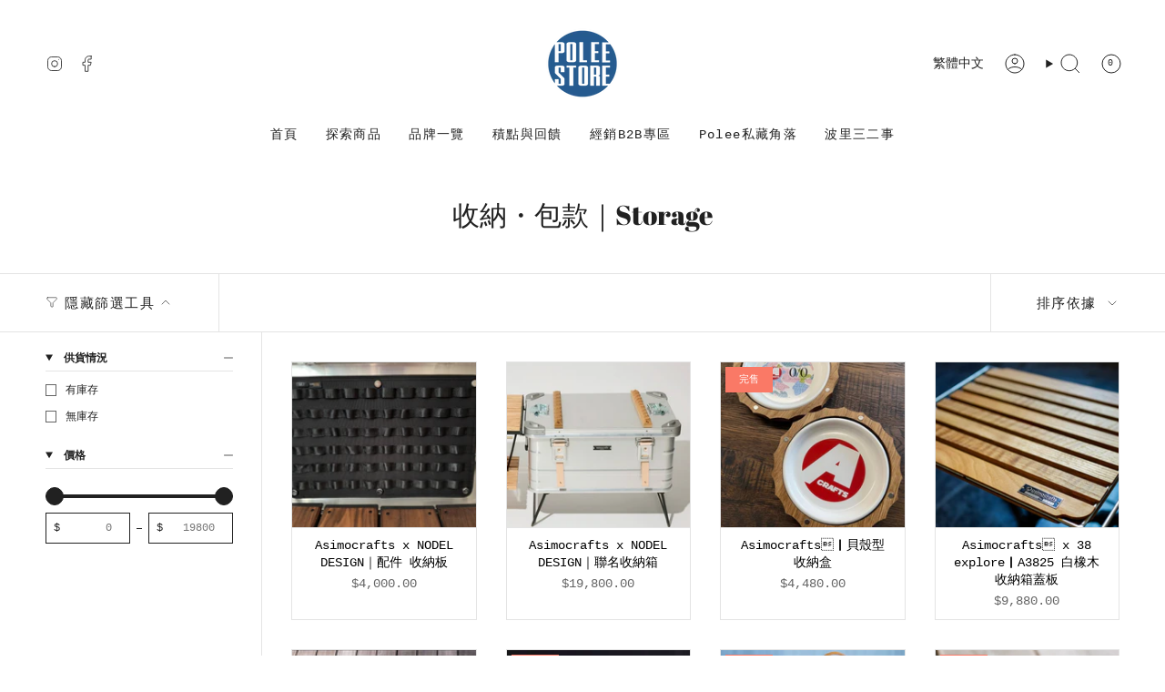

--- FILE ---
content_type: text/html; charset=utf-8
request_url: https://www.poleestore.com/collections/storage-%E6%94%B6%E7%B4%8D
body_size: 64705
content:
<!doctype html>
<html class="no-js no-touch supports-no-cookies" lang="zh-TW">
  <head>
    <script type="application/vnd.locksmith+json" data-locksmith>{"version":"v203","locked":false,"initialized":true,"scope":"collection","access_granted":true,"access_denied":false,"requires_customer":false,"manual_lock":false,"remote_lock":false,"has_timeout":false,"remote_rendered":null,"hide_resource":false,"hide_links_to_resource":false,"transparent":true,"locks":{"all":[],"opened":[]},"keys":[],"keys_signature":"ad46be5f7b22a6206e68e128f205a02cf530ea09258ce85cf7b903dd340c9688","state":{"template":"collection","theme":141370589360,"product":null,"collection":"storage-收納","page":null,"blog":null,"article":null,"app":null},"now":1769222530,"path":"\/collections\/storage-收納","locale_root_url":"\/","canonical_url":"https:\/\/www.poleestore.com\/collections\/storage-%e6%94%b6%e7%b4%8d","customer_id":null,"customer_id_signature":"ad46be5f7b22a6206e68e128f205a02cf530ea09258ce85cf7b903dd340c9688","cart":null}</script><script data-locksmith>!function(){var require=undefined,reqwest=function(){function succeed(e){var t=protocolRe.exec(e.url);return t=t&&t[1]||context.location.protocol,httpsRe.test(t)?twoHundo.test(e.request.status):!!e.request.response}function handleReadyState(e,t,n){return function(){return e._aborted?n(e.request):e._timedOut?n(e.request,"Request is aborted: timeout"):void(e.request&&4==e.request[readyState]&&(e.request.onreadystatechange=noop,succeed(e)?t(e.request):n(e.request)))}}function setHeaders(e,t){var n,s=t.headers||{};s.Accept=s.Accept||defaultHeaders.accept[t.type]||defaultHeaders.accept["*"];var r="undefined"!=typeof FormData&&t.data instanceof FormData;for(n in!t.crossOrigin&&!s[requestedWith]&&(s[requestedWith]=defaultHeaders.requestedWith),!s[contentType]&&!r&&(s[contentType]=t.contentType||defaultHeaders.contentType),s)s.hasOwnProperty(n)&&"setRequestHeader"in e&&e.setRequestHeader(n,s[n])}function setCredentials(e,t){"undefined"!=typeof t.withCredentials&&"undefined"!=typeof e.withCredentials&&(e.withCredentials=!!t.withCredentials)}function generalCallback(e){lastValue=e}function urlappend(e,t){return e+(/[?]/.test(e)?"&":"?")+t}function handleJsonp(e,t,n,s){var r=uniqid++,o=e.jsonpCallback||"callback",a=e.jsonpCallbackName||reqwest.getcallbackPrefix(r),i=new RegExp("((^|[?]|&)"+o+")=([^&]+)"),l=s.match(i),c=doc.createElement("script"),u=0,d=-1!==navigator.userAgent.indexOf("MSIE 10.0");return l?"?"===l[3]?s=s.replace(i,"$1="+a):a=l[3]:s=urlappend(s,o+"="+a),context[a]=generalCallback,c.type="text/javascript",c.src=s,c.async=!0,"undefined"!=typeof c.onreadystatechange&&!d&&(c.htmlFor=c.id="_reqwest_"+r),c.onload=c.onreadystatechange=function(){if(c[readyState]&&"complete"!==c[readyState]&&"loaded"!==c[readyState]||u)return!1;c.onload=c.onreadystatechange=null,c.onclick&&c.onclick(),t(lastValue),lastValue=undefined,head.removeChild(c),u=1},head.appendChild(c),{abort:function(){c.onload=c.onreadystatechange=null,n({},"Request is aborted: timeout",{}),lastValue=undefined,head.removeChild(c),u=1}}}function getRequest(e,t){var n,s=this.o,r=(s.method||"GET").toUpperCase(),o="string"==typeof s?s:s.url,a=!1!==s.processData&&s.data&&"string"!=typeof s.data?reqwest.toQueryString(s.data):s.data||null,i=!1;return("jsonp"==s.type||"GET"==r)&&a&&(o=urlappend(o,a),a=null),"jsonp"==s.type?handleJsonp(s,e,t,o):((n=s.xhr&&s.xhr(s)||xhr(s)).open(r,o,!1!==s.async),setHeaders(n,s),setCredentials(n,s),context[xDomainRequest]&&n instanceof context[xDomainRequest]?(n.onload=e,n.onerror=t,n.onprogress=function(){},i=!0):n.onreadystatechange=handleReadyState(this,e,t),s.before&&s.before(n),i?setTimeout(function(){n.send(a)},200):n.send(a),n)}function Reqwest(e,t){this.o=e,this.fn=t,init.apply(this,arguments)}function setType(e){return null===e?undefined:e.match("json")?"json":e.match("javascript")?"js":e.match("text")?"html":e.match("xml")?"xml":void 0}function init(o,fn){function complete(e){for(o.timeout&&clearTimeout(self.timeout),self.timeout=null;0<self._completeHandlers.length;)self._completeHandlers.shift()(e)}function success(resp){var type=o.type||resp&&setType(resp.getResponseHeader("Content-Type"));resp="jsonp"!==type?self.request:resp;var filteredResponse=globalSetupOptions.dataFilter(resp.responseText,type),r=filteredResponse;try{resp.responseText=r}catch(e){}if(r)switch(type){case"json":try{resp=context.JSON?context.JSON.parse(r):eval("("+r+")")}catch(err){return error(resp,"Could not parse JSON in response",err)}break;case"js":resp=eval(r);break;case"html":resp=r;break;case"xml":resp=resp.responseXML&&resp.responseXML.parseError&&resp.responseXML.parseError.errorCode&&resp.responseXML.parseError.reason?null:resp.responseXML}for(self._responseArgs.resp=resp,self._fulfilled=!0,fn(resp),self._successHandler(resp);0<self._fulfillmentHandlers.length;)resp=self._fulfillmentHandlers.shift()(resp);complete(resp)}function timedOut(){self._timedOut=!0,self.request.abort()}function error(e,t,n){for(e=self.request,self._responseArgs.resp=e,self._responseArgs.msg=t,self._responseArgs.t=n,self._erred=!0;0<self._errorHandlers.length;)self._errorHandlers.shift()(e,t,n);complete(e)}this.url="string"==typeof o?o:o.url,this.timeout=null,this._fulfilled=!1,this._successHandler=function(){},this._fulfillmentHandlers=[],this._errorHandlers=[],this._completeHandlers=[],this._erred=!1,this._responseArgs={};var self=this;fn=fn||function(){},o.timeout&&(this.timeout=setTimeout(function(){timedOut()},o.timeout)),o.success&&(this._successHandler=function(){o.success.apply(o,arguments)}),o.error&&this._errorHandlers.push(function(){o.error.apply(o,arguments)}),o.complete&&this._completeHandlers.push(function(){o.complete.apply(o,arguments)}),this.request=getRequest.call(this,success,error)}function reqwest(e,t){return new Reqwest(e,t)}function normalize(e){return e?e.replace(/\r?\n/g,"\r\n"):""}function serial(e,t){var n,s,r,o,a=e.name,i=e.tagName.toLowerCase(),l=function(e){e&&!e.disabled&&t(a,normalize(e.attributes.value&&e.attributes.value.specified?e.value:e.text))};if(!e.disabled&&a)switch(i){case"input":/reset|button|image|file/i.test(e.type)||(n=/checkbox/i.test(e.type),s=/radio/i.test(e.type),r=e.value,(!n&&!s||e.checked)&&t(a,normalize(n&&""===r?"on":r)));break;case"textarea":t(a,normalize(e.value));break;case"select":if("select-one"===e.type.toLowerCase())l(0<=e.selectedIndex?e.options[e.selectedIndex]:null);else for(o=0;e.length&&o<e.length;o++)e.options[o].selected&&l(e.options[o])}}function eachFormElement(){var e,t,o=this,n=function(e,t){var n,s,r;for(n=0;n<t.length;n++)for(r=e[byTag](t[n]),s=0;s<r.length;s++)serial(r[s],o)};for(t=0;t<arguments.length;t++)e=arguments[t],/input|select|textarea/i.test(e.tagName)&&serial(e,o),n(e,["input","select","textarea"])}function serializeQueryString(){return reqwest.toQueryString(reqwest.serializeArray.apply(null,arguments))}function serializeHash(){var n={};return eachFormElement.apply(function(e,t){e in n?(n[e]&&!isArray(n[e])&&(n[e]=[n[e]]),n[e].push(t)):n[e]=t},arguments),n}function buildParams(e,t,n,s){var r,o,a,i=/\[\]$/;if(isArray(t))for(o=0;t&&o<t.length;o++)a=t[o],n||i.test(e)?s(e,a):buildParams(e+"["+("object"==typeof a?o:"")+"]",a,n,s);else if(t&&"[object Object]"===t.toString())for(r in t)buildParams(e+"["+r+"]",t[r],n,s);else s(e,t)}var context=this,XHR2;if("window"in context)var doc=document,byTag="getElementsByTagName",head=doc[byTag]("head")[0];else try{XHR2=require("xhr2")}catch(ex){throw new Error("Peer dependency `xhr2` required! Please npm install xhr2")}var httpsRe=/^http/,protocolRe=/(^\w+):\/\//,twoHundo=/^(20\d|1223)$/,readyState="readyState",contentType="Content-Type",requestedWith="X-Requested-With",uniqid=0,callbackPrefix="reqwest_"+ +new Date,lastValue,xmlHttpRequest="XMLHttpRequest",xDomainRequest="XDomainRequest",noop=function(){},isArray="function"==typeof Array.isArray?Array.isArray:function(e){return e instanceof Array},defaultHeaders={contentType:"application/x-www-form-urlencoded",requestedWith:xmlHttpRequest,accept:{"*":"text/javascript, text/html, application/xml, text/xml, */*",xml:"application/xml, text/xml",html:"text/html",text:"text/plain",json:"application/json, text/javascript",js:"application/javascript, text/javascript"}},xhr=function(e){if(!0!==e.crossOrigin)return context[xmlHttpRequest]?new XMLHttpRequest:XHR2?new XHR2:new ActiveXObject("Microsoft.XMLHTTP");var t=context[xmlHttpRequest]?new XMLHttpRequest:null;if(t&&"withCredentials"in t)return t;if(context[xDomainRequest])return new XDomainRequest;throw new Error("Browser does not support cross-origin requests")},globalSetupOptions={dataFilter:function(e){return e}};return Reqwest.prototype={abort:function(){this._aborted=!0,this.request.abort()},retry:function(){init.call(this,this.o,this.fn)},then:function(e,t){return e=e||function(){},t=t||function(){},this._fulfilled?this._responseArgs.resp=e(this._responseArgs.resp):this._erred?t(this._responseArgs.resp,this._responseArgs.msg,this._responseArgs.t):(this._fulfillmentHandlers.push(e),this._errorHandlers.push(t)),this},always:function(e){return this._fulfilled||this._erred?e(this._responseArgs.resp):this._completeHandlers.push(e),this},fail:function(e){return this._erred?e(this._responseArgs.resp,this._responseArgs.msg,this._responseArgs.t):this._errorHandlers.push(e),this},"catch":function(e){return this.fail(e)}},reqwest.serializeArray=function(){var n=[];return eachFormElement.apply(function(e,t){n.push({name:e,value:t})},arguments),n},reqwest.serialize=function(){if(0===arguments.length)return"";var e,t=Array.prototype.slice.call(arguments,0);return(e=t.pop())&&e.nodeType&&t.push(e)&&(e=null),e&&(e=e.type),("map"==e?serializeHash:"array"==e?reqwest.serializeArray:serializeQueryString).apply(null,t)},reqwest.toQueryString=function(e,t){var n,s,r=t||!1,o=[],a=encodeURIComponent,i=function(e,t){t="function"==typeof t?t():null==t?"":t,o[o.length]=a(e)+"="+a(t)};if(isArray(e))for(s=0;e&&s<e.length;s++)i(e[s].name,e[s].value);else for(n in e)e.hasOwnProperty(n)&&buildParams(n,e[n],r,i);return o.join("&").replace(/%20/g,"+")},reqwest.getcallbackPrefix=function(){return callbackPrefix},reqwest.compat=function(e,t){return e&&(e.type&&(e.method=e.type)&&delete e.type,e.dataType&&(e.type=e.dataType),e.jsonpCallback&&(e.jsonpCallbackName=e.jsonpCallback)&&delete e.jsonpCallback,e.jsonp&&(e.jsonpCallback=e.jsonp)),new Reqwest(e,t)},reqwest.ajaxSetup=function(e){for(var t in e=e||{})globalSetupOptions[t]=e[t]},reqwest}();
/*!
  * Reqwest! A general purpose XHR connection manager
  * license MIT (c) Dustin Diaz 2015
  * https://github.com/ded/reqwest
  */!function(){var a=window.Locksmith={},e=document.querySelector('script[type="application/vnd.locksmith+json"]'),n=e&&e.innerHTML;if(a.state={},a.util={},a.loading=!1,n)try{a.state=JSON.parse(n)}catch(u){}if(document.addEventListener&&document.querySelector){var s,r,o,t=[76,79,67,75,83,77,73,84,72,49,49],i=function(){r=t.slice(0)},l="style",c=function(e){e&&27!==e.keyCode&&"click"!==e.type||(document.removeEventListener("keydown",c),document.removeEventListener("click",c),s&&document.body.removeChild(s),s=null)};i(),document.addEventListener("keyup",function(e){if(e.keyCode===r[0]){if(clearTimeout(o),r.shift(),0<r.length)return void(o=setTimeout(i,1e3));i(),c(),(s=document.createElement("div"))[l].width="50%",s[l].maxWidth="1000px",s[l].height="85%",s[l].border="1px rgba(0, 0, 0, 0.2) solid",s[l].background="rgba(255, 255, 255, 0.99)",s[l].borderRadius="4px",s[l].position="fixed",s[l].top="50%",s[l].left="50%",s[l].transform="translateY(-50%) translateX(-50%)",s[l].boxShadow="0 2px 5px rgba(0, 0, 0, 0.3), 0 0 100vh 100vw rgba(0, 0, 0, 0.5)",s[l].zIndex="2147483645";var t=document.createElement("textarea");t.value=JSON.stringify(JSON.parse(n),null,2),t[l].border="none",t[l].display="block",t[l].boxSizing="border-box",t[l].width="100%",t[l].height="100%",t[l].background="transparent",t[l].padding="22px",t[l].fontFamily="monospace",t[l].fontSize="14px",t[l].color="#333",t[l].resize="none",t[l].outline="none",t.readOnly=!0,s.appendChild(t),document.body.appendChild(s),t.addEventListener("click",function(e){e.stopImmediatePropagation()}),t.select(),document.addEventListener("keydown",c),document.addEventListener("click",c)}})}a.isEmbedded=-1!==window.location.search.indexOf("_ab=0&_fd=0&_sc=1"),a.path=a.state.path||window.location.pathname,a.basePath=a.state.locale_root_url.concat("/apps/locksmith").replace(/^\/\//,"/"),a.reloading=!1,a.util.console=window.console||{log:function(){},error:function(){}},a.util.makeUrl=function(e,t){var n,s=a.basePath+e,r=[],o=a.cache();for(n in o)r.push(n+"="+encodeURIComponent(o[n]));for(n in t)r.push(n+"="+encodeURIComponent(t[n]));return a.state.customer_id&&(r.push("customer_id="+encodeURIComponent(a.state.customer_id)),r.push("customer_id_signature="+encodeURIComponent(a.state.customer_id_signature))),s+=(-1===s.indexOf("?")?"?":"&")+r.join("&")},a._initializeCallbacks=[],a.on=function(e,t){if("initialize"!==e)throw'Locksmith.on() currently only supports the "initialize" event';a._initializeCallbacks.push(t)},a.initializeSession=function(e){if(!a.isEmbedded){var t=!1,n=!0,s=!0;(e=e||{}).silent&&(s=n=!(t=!0)),a.ping({silent:t,spinner:n,reload:s,callback:function(){a._initializeCallbacks.forEach(function(e){e()})}})}},a.cache=function(e){var t={};try{var n=function r(e){return(document.cookie.match("(^|; )"+e+"=([^;]*)")||0)[2]};t=JSON.parse(decodeURIComponent(n("locksmith-params")||"{}"))}catch(u){}if(e){for(var s in e)t[s]=e[s];document.cookie="locksmith-params=; expires=Thu, 01 Jan 1970 00:00:00 GMT; path=/",document.cookie="locksmith-params="+encodeURIComponent(JSON.stringify(t))+"; path=/"}return t},a.cache.cart=a.state.cart,a.cache.cartLastSaved=null,a.params=a.cache(),a.util.reload=function(){a.reloading=!0;try{window.location.href=window.location.href.replace(/#.*/,"")}catch(u){a.util.console.error("Preferred reload method failed",u),window.location.reload()}},a.cache.saveCart=function(e){if(!a.cache.cart||a.cache.cart===a.cache.cartLastSaved)return e?e():null;var t=a.cache.cartLastSaved;a.cache.cartLastSaved=a.cache.cart,reqwest({url:"/cart/update.json",method:"post",type:"json",data:{attributes:{locksmith:a.cache.cart}},complete:e,error:function(e){if(a.cache.cartLastSaved=t,!a.reloading)throw e}})},a.util.spinnerHTML='<style>body{background:#FFF}@keyframes spin{from{transform:rotate(0deg)}to{transform:rotate(360deg)}}#loading{display:flex;width:100%;height:50vh;color:#777;align-items:center;justify-content:center}#loading .spinner{display:block;animation:spin 600ms linear infinite;position:relative;width:50px;height:50px}#loading .spinner-ring{stroke:currentColor;stroke-dasharray:100%;stroke-width:2px;stroke-linecap:round;fill:none}</style><div id="loading"><div class="spinner"><svg width="100%" height="100%"><svg preserveAspectRatio="xMinYMin"><circle class="spinner-ring" cx="50%" cy="50%" r="45%"></circle></svg></svg></div></div>',a.util.clobberBody=function(e){document.body.innerHTML=e},a.util.clobberDocument=function(e){e.responseText&&(e=e.responseText),document.documentElement&&document.removeChild(document.documentElement);var t=document.open("text/html","replace");t.writeln(e),t.close(),setTimeout(function(){var e=t.querySelector("[autofocus]");e&&e.focus()},100)},a.util.serializeForm=function(e){if(e&&"FORM"===e.nodeName){var t,n,s={};for(t=e.elements.length-1;0<=t;t-=1)if(""!==e.elements[t].name)switch(e.elements[t].nodeName){case"INPUT":switch(e.elements[t].type){default:case"text":case"hidden":case"password":case"button":case"reset":case"submit":s[e.elements[t].name]=e.elements[t].value;break;case"checkbox":case"radio":e.elements[t].checked&&(s[e.elements[t].name]=e.elements[t].value);break;case"file":}break;case"TEXTAREA":s[e.elements[t].name]=e.elements[t].value;break;case"SELECT":switch(e.elements[t].type){case"select-one":s[e.elements[t].name]=e.elements[t].value;break;case"select-multiple":for(n=e.elements[t].options.length-1;0<=n;n-=1)e.elements[t].options[n].selected&&(s[e.elements[t].name]=e.elements[t].options[n].value)}break;case"BUTTON":switch(e.elements[t].type){case"reset":case"submit":case"button":s[e.elements[t].name]=e.elements[t].value}}return s}},a.util.on=function(e,o,a,t){t=t||document;var i="locksmith-"+e+o,n=function(e){var t=e.target,n=e.target.parentElement,s=t.className.baseVal||t.className||"",r=n.className.baseVal||n.className||"";("string"==typeof s&&-1!==s.split(/\s+/).indexOf(o)||"string"==typeof r&&-1!==r.split(/\s+/).indexOf(o))&&!e[i]&&(e[i]=!0,a(e))};t.attachEvent?t.attachEvent(e,n):t.addEventListener(e,n,!1)},a.util.enableActions=function(e){a.util.on("click","locksmith-action",function(e){e.preventDefault();var t=e.target;t.dataset.confirmWith&&!confirm(t.dataset.confirmWith)||(t.disabled=!0,t.innerText=t.dataset.disableWith,a.post("/action",t.dataset.locksmithParams,{spinner:!1,type:"text",success:function(e){(e=JSON.parse(e.responseText)).message&&alert(e.message),a.util.reload()}}))},e)},a.util.inject=function(e,t){var n=["data","locksmith","append"];if(-1!==t.indexOf(n.join("-"))){var s=document.createElement("div");s.innerHTML=t,e.appendChild(s)}else e.innerHTML=t;var r,o,a=e.querySelectorAll("script");for(o=0;o<a.length;++o){r=a[o];var i=document.createElement("script");if(r.type&&(i.type=r.type),r.src)i.src=r.src;else{var l=document.createTextNode(r.innerHTML);i.appendChild(l)}e.appendChild(i)}var c=e.querySelector("[autofocus]");c&&c.focus()},a.post=function(e,t,n){!1!==(n=n||{}).spinner&&a.util.clobberBody(a.util.spinnerHTML);var s={};n.container===document?(s.layout=1,n.success=function(e){document.getElementById(n.container);a.util.clobberDocument(e)}):n.container&&(s.layout=0,n.success=function(e){var t=document.getElementById(n.container);a.util.inject(t,e),t.id===t.firstChild.id&&t.parentElement.replaceChild(t.firstChild,t)}),n.form_type&&(t.form_type=n.form_type),n.include_layout_classes!==undefined&&(t.include_layout_classes=n.include_layout_classes),n.lock_id!==undefined&&(t.lock_id=n.lock_id),a.loading=!0;var r=a.util.makeUrl(e,s);reqwest({url:r,method:"post",type:n.type||"html",data:t,complete:function(){a.loading=!1},error:function(e){if(!a.reloading)if("dashboard.weglot.com"!==window.location.host){if(!n.silent)throw alert("Something went wrong! Please refresh and try again."),e;console.error(e)}else console.error(e)},success:n.success||a.util.clobberDocument})},a.postResource=function(e,t){e.path=a.path,e.search=window.location.search,e.state=a.state,e.passcode&&(e.passcode=e.passcode.trim()),e.email&&(e.email=e.email.trim()),e.state.cart=a.cache.cart,e.locksmith_json=a.jsonTag,e.locksmith_json_signature=a.jsonTagSignature,a.post("/resource",e,t)},a.ping=function(e){if(!a.isEmbedded){e=e||{};a.post("/ping",{path:a.path,search:window.location.search,state:a.state},{spinner:!!e.spinner,silent:"undefined"==typeof e.silent||e.silent,type:"text",success:function(e){(e=JSON.parse(e.responseText)).messages&&0<e.messages.length&&a.showMessages(e.messages)}})}},a.timeoutMonitor=function(){var e=a.cache.cart;a.ping({callback:function(){e!==a.cache.cart||setTimeout(function(){a.timeoutMonitor()},6e4)}})},a.showMessages=function(e){var t=document.createElement("div");t.style.position="fixed",t.style.left=0,t.style.right=0,t.style.bottom="-50px",t.style.opacity=0,t.style.background="#191919",t.style.color="#ddd",t.style.transition="bottom 0.2s, opacity 0.2s",t.style.zIndex=999999,t.innerHTML="        <style>          .locksmith-ab .locksmith-b { display: none; }          .locksmith-ab.toggled .locksmith-b { display: flex; }          .locksmith-ab.toggled .locksmith-a { display: none; }          .locksmith-flex { display: flex; flex-wrap: wrap; justify-content: space-between; align-items: center; padding: 10px 20px; }          .locksmith-message + .locksmith-message { border-top: 1px #555 solid; }          .locksmith-message a { color: inherit; font-weight: bold; }          .locksmith-message a:hover { color: inherit; opacity: 0.8; }          a.locksmith-ab-toggle { font-weight: inherit; text-decoration: underline; }          .locksmith-text { flex-grow: 1; }          .locksmith-cta { flex-grow: 0; text-align: right; }          .locksmith-cta button { transform: scale(0.8); transform-origin: left; }          .locksmith-cta > * { display: block; }          .locksmith-cta > * + * { margin-top: 10px; }          .locksmith-message a.locksmith-close { flex-grow: 0; text-decoration: none; margin-left: 15px; font-size: 30px; font-family: monospace; display: block; padding: 2px 10px; }                    @media screen and (max-width: 600px) {            .locksmith-wide-only { display: none !important; }            .locksmith-flex { padding: 0 15px; }            .locksmith-flex > * { margin-top: 5px; margin-bottom: 5px; }            .locksmith-cta { text-align: left; }          }                    @media screen and (min-width: 601px) {            .locksmith-narrow-only { display: none !important; }          }        </style>      "+e.map(function(e){return'<div class="locksmith-message">'+e+"</div>"}).join(""),document.body.appendChild(t),document.body.style.position="relative",document.body.parentElement.style.paddingBottom=t.offsetHeight+"px",setTimeout(function(){t.style.bottom=0,t.style.opacity=1},50),a.util.on("click","locksmith-ab-toggle",function(e){e.preventDefault();for(var t=e.target.parentElement;-1===t.className.split(" ").indexOf("locksmith-ab");)t=t.parentElement;-1!==t.className.split(" ").indexOf("toggled")?t.className=t.className.replace("toggled",""):t.className=t.className+" toggled"}),a.util.enableActions(t)}}()}();</script>
      <script data-locksmith>Locksmith.cache.cart=null</script>

  <script data-locksmith>Locksmith.jsonTag="\u003cscript type=\"application\/vnd.locksmith+json\" data-locksmith\u003e{\"version\":\"v203\",\"locked\":false,\"initialized\":true,\"scope\":\"collection\",\"access_granted\":true,\"access_denied\":false,\"requires_customer\":false,\"manual_lock\":false,\"remote_lock\":false,\"has_timeout\":false,\"remote_rendered\":null,\"hide_resource\":false,\"hide_links_to_resource\":false,\"transparent\":true,\"locks\":{\"all\":[],\"opened\":[]},\"keys\":[],\"keys_signature\":\"ad46be5f7b22a6206e68e128f205a02cf530ea09258ce85cf7b903dd340c9688\",\"state\":{\"template\":\"collection\",\"theme\":141370589360,\"product\":null,\"collection\":\"storage-收納\",\"page\":null,\"blog\":null,\"article\":null,\"app\":null},\"now\":1769222530,\"path\":\"\\\/collections\\\/storage-收納\",\"locale_root_url\":\"\\\/\",\"canonical_url\":\"https:\\\/\\\/www.poleestore.com\\\/collections\\\/storage-%e6%94%b6%e7%b4%8d\",\"customer_id\":null,\"customer_id_signature\":\"ad46be5f7b22a6206e68e128f205a02cf530ea09258ce85cf7b903dd340c9688\",\"cart\":null}\u003c\/script\u003e";Locksmith.jsonTagSignature="a632e52b52ccf5f526d830b7648f0dab1ea241aed5eff710492a9a95bf9ecb6a"</script>
<meta charset="UTF-8">
<meta http-equiv="X-UA-Compatible" content="IE=edge">
<meta name="viewport" content="width=device-width,initial-scale=1"><meta name="theme-color" content="#ab8c52">
<link rel="canonical" href="https://www.poleestore.com/collections/storage-%e6%94%b6%e7%b4%8d">

<!-- ======================= Broadcast Theme V6.1.0 ========================= -->


<link rel="preconnect" href="https://fonts.shopifycdn.com" crossorigin><!-- Title and description ================================================ -->


<title>
    
    收納・包款｜Storage
    
    
    
      &ndash; Polee Store 
    
  </title>


<meta name="description" content="波里洋行 x 波利國際 Polee Store，對老物充滿執念，惜物愛物；新舊融合，賦予靈魂，創造獨有生活露營氛圍及溫度。主經營進口日本 韓國 義大利 世界各地優質產品，IG車庫品牌、原創潮流、經典無可取代之產品。平日以收集老物為樂趣，為添加一章自我故事。">


<meta property="og:site_name" content="Polee Store ">
<meta property="og:url" content="https://www.poleestore.com/collections/storage-%e6%94%b6%e7%b4%8d"><meta property="og:title" content="收納・包款｜Storage">
<meta property="og:type" content="product.group">
<meta property="og:description" content="波里洋行 x 波利國際 Polee Store，對老物充滿執念，惜物愛物；新舊融合，賦予靈魂，創造獨有生活露營氛圍及溫度。主經營進口日本 韓國 義大利 世界各地優質產品，IG車庫品牌、原創潮流、經典無可取代之產品。平日以收集老物為樂趣，為添加一章自我故事。">
<meta property="og:image" content="http://www.poleestore.com/cdn/shop/files/logo_8a26aa21-5d56-4adf-919e-552b29b65bd5.png?v=1744477865">
<meta property="og:image:secure_url" content="https://www.poleestore.com/cdn/shop/files/logo_8a26aa21-5d56-4adf-919e-552b29b65bd5.png?v=1744477865">
<meta property="og:image:width" content="1062">
  <meta property="og:image:height" content="1063"><meta name="twitter:card" content="summary_large_image"><meta name="twitter:title" content="收納・包款｜Storage">
<meta name="twitter:description" content="波里洋行 x 波利國際 Polee Store，對老物充滿執念，惜物愛物；新舊融合，賦予靈魂，創造獨有生活露營氛圍及溫度。主經營進口日本 韓國 義大利 世界各地優質產品，IG車庫品牌、原創潮流、經典無可取代之產品。平日以收集老物為樂趣，為添加一章自我故事。">

<!-- CSS ================================================================== -->
<style data-shopify>
  @font-face {
  font-family: "Abril Fatface";
  font-weight: 400;
  font-style: normal;
  font-display: swap;
  src: url("//www.poleestore.com/cdn/fonts/abril_fatface/abrilfatface_n4.002841dd08a4d39b2c2d7fe9d598d4782afb7225.woff2") format("woff2"),
       url("//www.poleestore.com/cdn/fonts/abril_fatface/abrilfatface_n4.0d8f922831420cd750572c7a70f4c623018424d8.woff") format("woff");
}

  
  
  @font-face {
  font-family: Poppins;
  font-weight: 400;
  font-style: normal;
  font-display: swap;
  src: url("//www.poleestore.com/cdn/fonts/poppins/poppins_n4.0ba78fa5af9b0e1a374041b3ceaadf0a43b41362.woff2") format("woff2"),
       url("//www.poleestore.com/cdn/fonts/poppins/poppins_n4.214741a72ff2596839fc9760ee7a770386cf16ca.woff") format("woff");
}

  @font-face {
  font-family: "Abril Fatface";
  font-weight: 400;
  font-style: normal;
  font-display: swap;
  src: url("//www.poleestore.com/cdn/fonts/abril_fatface/abrilfatface_n4.002841dd08a4d39b2c2d7fe9d598d4782afb7225.woff2") format("woff2"),
       url("//www.poleestore.com/cdn/fonts/abril_fatface/abrilfatface_n4.0d8f922831420cd750572c7a70f4c623018424d8.woff") format("woff");
}


  

  

  

  

  

  
    :root,
    .color-scheme-1 {--COLOR-BG-GRADIENT: #ffffff;
      --COLOR-BG: #ffffff;
      --COLOR-BG-RGB: 255, 255, 255;

      --COLOR-BG-ACCENT: #f5f2ec;
      --COLOR-BG-ACCENT-LIGHTEN: #ffffff;

      /* === Link Color ===*/

      --COLOR-LINK: #282c2e;
      --COLOR-LINK-HOVER: rgba(40, 44, 46, 0.7);
      --COLOR-LINK-OPPOSITE: #ffffff;

      --COLOR-TEXT: #212121;
      --COLOR-TEXT-HOVER: rgba(33, 33, 33, 0.7);
      --COLOR-TEXT-LIGHT: #646464;
      --COLOR-TEXT-DARK: #000000;
      --COLOR-TEXT-A5:  rgba(33, 33, 33, 0.05);
      --COLOR-TEXT-A35: rgba(33, 33, 33, 0.35);
      --COLOR-TEXT-A50: rgba(33, 33, 33, 0.5);
      --COLOR-TEXT-A80: rgba(33, 33, 33, 0.8);


      --COLOR-BORDER: rgb(228, 228, 228);
      --COLOR-BORDER-LIGHT: #efefef;
      --COLOR-BORDER-DARK: #b1b1b1;
      --COLOR-BORDER-HAIRLINE: #f7f7f7;

      --overlay-bg: #ab8c52;

      /* === Bright color ===*/
      --COLOR-ACCENT: #ab8c52;
      --COLOR-ACCENT-HOVER: #806430;
      --COLOR-ACCENT-FADE: rgba(171, 140, 82, 0.05);
      --COLOR-ACCENT-LIGHT: #e8d4ae;

      /* === Default Cart Gradient ===*/

      --FREE-SHIPPING-GRADIENT: linear-gradient(to right, var(--COLOR-ACCENT-LIGHT) 0%, var(--accent) 100%);

      /* === Buttons ===*/
      --BTN-PRIMARY-BG: #212121;
      --BTN-PRIMARY-TEXT: #ffffff;
      --BTN-PRIMARY-BORDER: #212121;

      
      
        --BTN-PRIMARY-BG-BRIGHTER: #3b3b3b;
      

      --BTN-SECONDARY-BG: #ab8c52;
      --BTN-SECONDARY-TEXT: #d1cdc4;
      --BTN-SECONDARY-BORDER: #ab8c52;

      
      
        --BTN-SECONDARY-BG-BRIGHTER: #9a7e4a;
      

      
--COLOR-BG-BRIGHTER: #f2f2f2;

      --COLOR-BG-ALPHA-25: rgba(255, 255, 255, 0.25);
      --COLOR-BG-TRANSPARENT: rgba(255, 255, 255, 0);--COLOR-FOOTER-BG-HAIRLINE: #f7f7f7;

      /* Dynamic color variables */
      --accent: var(--COLOR-ACCENT);
      --accent-fade: var(--COLOR-ACCENT-FADE);
      --accent-hover: var(--COLOR-ACCENT-HOVER);
      --border: var(--COLOR-BORDER);
      --border-dark: var(--COLOR-BORDER-DARK);
      --border-light: var(--COLOR-BORDER-LIGHT);
      --border-hairline: var(--COLOR-BORDER-HAIRLINE);
      --bg: var(--COLOR-BG-GRADIENT, var(--COLOR-BG));
      --bg-accent: var(--COLOR-BG-ACCENT);
      --bg-accent-lighten: var(--COLOR-BG-ACCENT-LIGHTEN);
      --icons: var(--COLOR-TEXT);
      --link: var(--COLOR-LINK);
      --link-hover: var(--COLOR-LINK-HOVER);
      --link-opposite: var(--COLOR-LINK-OPPOSITE);
      --text: var(--COLOR-TEXT);
      --text-dark: var(--COLOR-TEXT-DARK);
      --text-light: var(--COLOR-TEXT-LIGHT);
      --text-hover: var(--COLOR-TEXT-HOVER);
      --text-a5: var(--COLOR-TEXT-A5);
      --text-a35: var(--COLOR-TEXT-A35);
      --text-a50: var(--COLOR-TEXT-A50);
      --text-a80: var(--COLOR-TEXT-A80);
    }
  
    
    .color-scheme-2 {--COLOR-BG-GRADIENT: #212121;
      --COLOR-BG: #212121;
      --COLOR-BG-RGB: 33, 33, 33;

      --COLOR-BG-ACCENT: #f5f2ec;
      --COLOR-BG-ACCENT-LIGHTEN: #ffffff;

      /* === Link Color ===*/

      --COLOR-LINK: #ffffff;
      --COLOR-LINK-HOVER: rgba(255, 255, 255, 0.7);
      --COLOR-LINK-OPPOSITE: #000000;

      --COLOR-TEXT: #ffffff;
      --COLOR-TEXT-HOVER: rgba(255, 255, 255, 0.7);
      --COLOR-TEXT-LIGHT: #bcbcbc;
      --COLOR-TEXT-DARK: #d9d9d9;
      --COLOR-TEXT-A5:  rgba(255, 255, 255, 0.05);
      --COLOR-TEXT-A35: rgba(255, 255, 255, 0.35);
      --COLOR-TEXT-A50: rgba(255, 255, 255, 0.5);
      --COLOR-TEXT-A80: rgba(255, 255, 255, 0.8);


      --COLOR-BORDER: rgb(209, 208, 206);
      --COLOR-BORDER-LIGHT: #8b8a89;
      --COLOR-BORDER-DARK: #a09e99;
      --COLOR-BORDER-HAIRLINE: #191919;

      --overlay-bg: #644d3e;

      /* === Bright color ===*/
      --COLOR-ACCENT: #ab8c52;
      --COLOR-ACCENT-HOVER: #806430;
      --COLOR-ACCENT-FADE: rgba(171, 140, 82, 0.05);
      --COLOR-ACCENT-LIGHT: #e8d4ae;

      /* === Default Cart Gradient ===*/

      --FREE-SHIPPING-GRADIENT: linear-gradient(to right, var(--COLOR-ACCENT-LIGHT) 0%, var(--accent) 100%);

      /* === Buttons ===*/
      --BTN-PRIMARY-BG: #212121;
      --BTN-PRIMARY-TEXT: #ffffff;
      --BTN-PRIMARY-BORDER: #212121;

      
      
        --BTN-PRIMARY-BG-BRIGHTER: #3b3b3b;
      

      --BTN-SECONDARY-BG: #ffffff;
      --BTN-SECONDARY-TEXT: #000000;
      --BTN-SECONDARY-BORDER: #ab8c52;

      
      
        --BTN-SECONDARY-BG-BRIGHTER: #f2f2f2;
      

      
--COLOR-BG-BRIGHTER: #2e2e2e;

      --COLOR-BG-ALPHA-25: rgba(33, 33, 33, 0.25);
      --COLOR-BG-TRANSPARENT: rgba(33, 33, 33, 0);--COLOR-FOOTER-BG-HAIRLINE: #292929;

      /* Dynamic color variables */
      --accent: var(--COLOR-ACCENT);
      --accent-fade: var(--COLOR-ACCENT-FADE);
      --accent-hover: var(--COLOR-ACCENT-HOVER);
      --border: var(--COLOR-BORDER);
      --border-dark: var(--COLOR-BORDER-DARK);
      --border-light: var(--COLOR-BORDER-LIGHT);
      --border-hairline: var(--COLOR-BORDER-HAIRLINE);
      --bg: var(--COLOR-BG-GRADIENT, var(--COLOR-BG));
      --bg-accent: var(--COLOR-BG-ACCENT);
      --bg-accent-lighten: var(--COLOR-BG-ACCENT-LIGHTEN);
      --icons: var(--COLOR-TEXT);
      --link: var(--COLOR-LINK);
      --link-hover: var(--COLOR-LINK-HOVER);
      --link-opposite: var(--COLOR-LINK-OPPOSITE);
      --text: var(--COLOR-TEXT);
      --text-dark: var(--COLOR-TEXT-DARK);
      --text-light: var(--COLOR-TEXT-LIGHT);
      --text-hover: var(--COLOR-TEXT-HOVER);
      --text-a5: var(--COLOR-TEXT-A5);
      --text-a35: var(--COLOR-TEXT-A35);
      --text-a50: var(--COLOR-TEXT-A50);
      --text-a80: var(--COLOR-TEXT-A80);
    }
  
    
    .color-scheme-3 {--COLOR-BG-GRADIENT: #f5f2ec;
      --COLOR-BG: #f5f2ec;
      --COLOR-BG-RGB: 245, 242, 236;

      --COLOR-BG-ACCENT: #ffffff;
      --COLOR-BG-ACCENT-LIGHTEN: #ffffff;

      /* === Link Color ===*/

      --COLOR-LINK: #282c2e;
      --COLOR-LINK-HOVER: rgba(40, 44, 46, 0.7);
      --COLOR-LINK-OPPOSITE: #ffffff;

      --COLOR-TEXT: #212121;
      --COLOR-TEXT-HOVER: rgba(33, 33, 33, 0.7);
      --COLOR-TEXT-LIGHT: #61605e;
      --COLOR-TEXT-DARK: #000000;
      --COLOR-TEXT-A5:  rgba(33, 33, 33, 0.05);
      --COLOR-TEXT-A35: rgba(33, 33, 33, 0.35);
      --COLOR-TEXT-A50: rgba(33, 33, 33, 0.5);
      --COLOR-TEXT-A80: rgba(33, 33, 33, 0.8);


      --COLOR-BORDER: rgb(209, 205, 196);
      --COLOR-BORDER-LIGHT: #dfdcd4;
      --COLOR-BORDER-DARK: #a49c8b;
      --COLOR-BORDER-HAIRLINE: #f0ebe2;

      --overlay-bg: #000000;

      /* === Bright color ===*/
      --COLOR-ACCENT: #ab8c52;
      --COLOR-ACCENT-HOVER: #806430;
      --COLOR-ACCENT-FADE: rgba(171, 140, 82, 0.05);
      --COLOR-ACCENT-LIGHT: #e8d4ae;

      /* === Default Cart Gradient ===*/

      --FREE-SHIPPING-GRADIENT: linear-gradient(to right, var(--COLOR-ACCENT-LIGHT) 0%, var(--accent) 100%);

      /* === Buttons ===*/
      --BTN-PRIMARY-BG: #212121;
      --BTN-PRIMARY-TEXT: #ffffff;
      --BTN-PRIMARY-BORDER: #212121;

      
      
        --BTN-PRIMARY-BG-BRIGHTER: #3b3b3b;
      

      --BTN-SECONDARY-BG: #ab8c52;
      --BTN-SECONDARY-TEXT: #ffffff;
      --BTN-SECONDARY-BORDER: #ab8c52;

      
      
        --BTN-SECONDARY-BG-BRIGHTER: #9a7e4a;
      

      
--COLOR-BG-BRIGHTER: #ece7db;

      --COLOR-BG-ALPHA-25: rgba(245, 242, 236, 0.25);
      --COLOR-BG-TRANSPARENT: rgba(245, 242, 236, 0);--COLOR-FOOTER-BG-HAIRLINE: #f0ebe2;

      /* Dynamic color variables */
      --accent: var(--COLOR-ACCENT);
      --accent-fade: var(--COLOR-ACCENT-FADE);
      --accent-hover: var(--COLOR-ACCENT-HOVER);
      --border: var(--COLOR-BORDER);
      --border-dark: var(--COLOR-BORDER-DARK);
      --border-light: var(--COLOR-BORDER-LIGHT);
      --border-hairline: var(--COLOR-BORDER-HAIRLINE);
      --bg: var(--COLOR-BG-GRADIENT, var(--COLOR-BG));
      --bg-accent: var(--COLOR-BG-ACCENT);
      --bg-accent-lighten: var(--COLOR-BG-ACCENT-LIGHTEN);
      --icons: var(--COLOR-TEXT);
      --link: var(--COLOR-LINK);
      --link-hover: var(--COLOR-LINK-HOVER);
      --link-opposite: var(--COLOR-LINK-OPPOSITE);
      --text: var(--COLOR-TEXT);
      --text-dark: var(--COLOR-TEXT-DARK);
      --text-light: var(--COLOR-TEXT-LIGHT);
      --text-hover: var(--COLOR-TEXT-HOVER);
      --text-a5: var(--COLOR-TEXT-A5);
      --text-a35: var(--COLOR-TEXT-A35);
      --text-a50: var(--COLOR-TEXT-A50);
      --text-a80: var(--COLOR-TEXT-A80);
    }
  
    
    .color-scheme-4 {--COLOR-BG-GRADIENT: #b0a38b;
      --COLOR-BG: #b0a38b;
      --COLOR-BG-RGB: 176, 163, 139;

      --COLOR-BG-ACCENT: #f5f2ec;
      --COLOR-BG-ACCENT-LIGHTEN: #ffffff;

      /* === Link Color ===*/

      --COLOR-LINK: #282c2e;
      --COLOR-LINK-HOVER: rgba(40, 44, 46, 0.7);
      --COLOR-LINK-OPPOSITE: #ffffff;

      --COLOR-TEXT: #212121;
      --COLOR-TEXT-HOVER: rgba(33, 33, 33, 0.7);
      --COLOR-TEXT-LIGHT: #4c4841;
      --COLOR-TEXT-DARK: #000000;
      --COLOR-TEXT-A5:  rgba(33, 33, 33, 0.05);
      --COLOR-TEXT-A35: rgba(33, 33, 33, 0.35);
      --COLOR-TEXT-A50: rgba(33, 33, 33, 0.5);
      --COLOR-TEXT-A80: rgba(33, 33, 33, 0.8);


      --COLOR-BORDER: rgb(243, 243, 243);
      --COLOR-BORDER-LIGHT: #d8d3c9;
      --COLOR-BORDER-DARK: #c0c0c0;
      --COLOR-BORDER-HAIRLINE: #aa9c82;

      --overlay-bg: #000000;

      /* === Bright color ===*/
      --COLOR-ACCENT: #ab8c52;
      --COLOR-ACCENT-HOVER: #806430;
      --COLOR-ACCENT-FADE: rgba(171, 140, 82, 0.05);
      --COLOR-ACCENT-LIGHT: #e8d4ae;

      /* === Default Cart Gradient ===*/

      --FREE-SHIPPING-GRADIENT: linear-gradient(to right, var(--COLOR-ACCENT-LIGHT) 0%, var(--accent) 100%);

      /* === Buttons ===*/
      --BTN-PRIMARY-BG: #212121;
      --BTN-PRIMARY-TEXT: #ffffff;
      --BTN-PRIMARY-BORDER: #ffffff;

      
      
        --BTN-PRIMARY-BG-BRIGHTER: #3b3b3b;
      

      --BTN-SECONDARY-BG: #ab8c52;
      --BTN-SECONDARY-TEXT: #ffffff;
      --BTN-SECONDARY-BORDER: #ab8c52;

      
      
        --BTN-SECONDARY-BG-BRIGHTER: #9a7e4a;
      

      
--COLOR-BG-BRIGHTER: #a6977c;

      --COLOR-BG-ALPHA-25: rgba(176, 163, 139, 0.25);
      --COLOR-BG-TRANSPARENT: rgba(176, 163, 139, 0);--COLOR-FOOTER-BG-HAIRLINE: #aa9c82;

      /* Dynamic color variables */
      --accent: var(--COLOR-ACCENT);
      --accent-fade: var(--COLOR-ACCENT-FADE);
      --accent-hover: var(--COLOR-ACCENT-HOVER);
      --border: var(--COLOR-BORDER);
      --border-dark: var(--COLOR-BORDER-DARK);
      --border-light: var(--COLOR-BORDER-LIGHT);
      --border-hairline: var(--COLOR-BORDER-HAIRLINE);
      --bg: var(--COLOR-BG-GRADIENT, var(--COLOR-BG));
      --bg-accent: var(--COLOR-BG-ACCENT);
      --bg-accent-lighten: var(--COLOR-BG-ACCENT-LIGHTEN);
      --icons: var(--COLOR-TEXT);
      --link: var(--COLOR-LINK);
      --link-hover: var(--COLOR-LINK-HOVER);
      --link-opposite: var(--COLOR-LINK-OPPOSITE);
      --text: var(--COLOR-TEXT);
      --text-dark: var(--COLOR-TEXT-DARK);
      --text-light: var(--COLOR-TEXT-LIGHT);
      --text-hover: var(--COLOR-TEXT-HOVER);
      --text-a5: var(--COLOR-TEXT-A5);
      --text-a35: var(--COLOR-TEXT-A35);
      --text-a50: var(--COLOR-TEXT-A50);
      --text-a80: var(--COLOR-TEXT-A80);
    }
  
    
    .color-scheme-5 {--COLOR-BG-GRADIENT: #868154;
      --COLOR-BG: #868154;
      --COLOR-BG-RGB: 134, 129, 84;

      --COLOR-BG-ACCENT: #f5f2ec;
      --COLOR-BG-ACCENT-LIGHTEN: #ffffff;

      /* === Link Color ===*/

      --COLOR-LINK: #282c2e;
      --COLOR-LINK-HOVER: rgba(40, 44, 46, 0.7);
      --COLOR-LINK-OPPOSITE: #ffffff;

      --COLOR-TEXT: #d8d2b3;
      --COLOR-TEXT-HOVER: rgba(216, 210, 179, 0.7);
      --COLOR-TEXT-LIGHT: #bfba97;
      --COLOR-TEXT-DARK: #c8bb76;
      --COLOR-TEXT-A5:  rgba(216, 210, 179, 0.05);
      --COLOR-TEXT-A35: rgba(216, 210, 179, 0.35);
      --COLOR-TEXT-A50: rgba(216, 210, 179, 0.5);
      --COLOR-TEXT-A80: rgba(216, 210, 179, 0.8);


      --COLOR-BORDER: rgb(243, 243, 243);
      --COLOR-BORDER-LIGHT: #c7c5b3;
      --COLOR-BORDER-DARK: #c0c0c0;
      --COLOR-BORDER-HAIRLINE: #7d784e;

      --overlay-bg: #000000;

      /* === Bright color ===*/
      --COLOR-ACCENT: #ab8c52;
      --COLOR-ACCENT-HOVER: #806430;
      --COLOR-ACCENT-FADE: rgba(171, 140, 82, 0.05);
      --COLOR-ACCENT-LIGHT: #e8d4ae;

      /* === Default Cart Gradient ===*/

      --FREE-SHIPPING-GRADIENT: linear-gradient(to right, var(--COLOR-ACCENT-LIGHT) 0%, var(--accent) 100%);

      /* === Buttons ===*/
      --BTN-PRIMARY-BG: #212121;
      --BTN-PRIMARY-TEXT: #ffffff;
      --BTN-PRIMARY-BORDER: #212121;

      
      
        --BTN-PRIMARY-BG-BRIGHTER: #3b3b3b;
      

      --BTN-SECONDARY-BG: #ab8c52;
      --BTN-SECONDARY-TEXT: #ffffff;
      --BTN-SECONDARY-BORDER: #ab8c52;

      
      
        --BTN-SECONDARY-BG-BRIGHTER: #9a7e4a;
      

      
--COLOR-BG-BRIGHTER: #76724a;

      --COLOR-BG-ALPHA-25: rgba(134, 129, 84, 0.25);
      --COLOR-BG-TRANSPARENT: rgba(134, 129, 84, 0);--COLOR-FOOTER-BG-HAIRLINE: #7d784e;

      /* Dynamic color variables */
      --accent: var(--COLOR-ACCENT);
      --accent-fade: var(--COLOR-ACCENT-FADE);
      --accent-hover: var(--COLOR-ACCENT-HOVER);
      --border: var(--COLOR-BORDER);
      --border-dark: var(--COLOR-BORDER-DARK);
      --border-light: var(--COLOR-BORDER-LIGHT);
      --border-hairline: var(--COLOR-BORDER-HAIRLINE);
      --bg: var(--COLOR-BG-GRADIENT, var(--COLOR-BG));
      --bg-accent: var(--COLOR-BG-ACCENT);
      --bg-accent-lighten: var(--COLOR-BG-ACCENT-LIGHTEN);
      --icons: var(--COLOR-TEXT);
      --link: var(--COLOR-LINK);
      --link-hover: var(--COLOR-LINK-HOVER);
      --link-opposite: var(--COLOR-LINK-OPPOSITE);
      --text: var(--COLOR-TEXT);
      --text-dark: var(--COLOR-TEXT-DARK);
      --text-light: var(--COLOR-TEXT-LIGHT);
      --text-hover: var(--COLOR-TEXT-HOVER);
      --text-a5: var(--COLOR-TEXT-A5);
      --text-a35: var(--COLOR-TEXT-A35);
      --text-a50: var(--COLOR-TEXT-A50);
      --text-a80: var(--COLOR-TEXT-A80);
    }
  
    
    .color-scheme-6 {--COLOR-BG-GRADIENT: #fcfbf9;
      --COLOR-BG: #fcfbf9;
      --COLOR-BG-RGB: 252, 251, 249;

      --COLOR-BG-ACCENT: #f5f2ec;
      --COLOR-BG-ACCENT-LIGHTEN: #ffffff;

      /* === Link Color ===*/

      --COLOR-LINK: #282c2e;
      --COLOR-LINK-HOVER: rgba(40, 44, 46, 0.7);
      --COLOR-LINK-OPPOSITE: #ffffff;

      --COLOR-TEXT: #212121;
      --COLOR-TEXT-HOVER: rgba(33, 33, 33, 0.7);
      --COLOR-TEXT-LIGHT: #636262;
      --COLOR-TEXT-DARK: #000000;
      --COLOR-TEXT-A5:  rgba(33, 33, 33, 0.05);
      --COLOR-TEXT-A35: rgba(33, 33, 33, 0.35);
      --COLOR-TEXT-A50: rgba(33, 33, 33, 0.5);
      --COLOR-TEXT-A80: rgba(33, 33, 33, 0.8);


      --COLOR-BORDER: rgb(209, 208, 206);
      --COLOR-BORDER-LIGHT: #e2e1df;
      --COLOR-BORDER-DARK: #a09e99;
      --COLOR-BORDER-HAIRLINE: #f7f4ef;

      --overlay-bg: #000000;

      /* === Bright color ===*/
      --COLOR-ACCENT: #ab8c52;
      --COLOR-ACCENT-HOVER: #806430;
      --COLOR-ACCENT-FADE: rgba(171, 140, 82, 0.05);
      --COLOR-ACCENT-LIGHT: #e8d4ae;

      /* === Default Cart Gradient ===*/

      --FREE-SHIPPING-GRADIENT: linear-gradient(to right, var(--COLOR-ACCENT-LIGHT) 0%, var(--accent) 100%);

      /* === Buttons ===*/
      --BTN-PRIMARY-BG: #ffffff;
      --BTN-PRIMARY-TEXT: #212121;
      --BTN-PRIMARY-BORDER: #ffffff;

      
      
        --BTN-PRIMARY-BG-BRIGHTER: #f2f2f2;
      

      --BTN-SECONDARY-BG: #ab8c52;
      --BTN-SECONDARY-TEXT: #ffffff;
      --BTN-SECONDARY-BORDER: #ab8c52;

      
      
        --BTN-SECONDARY-BG-BRIGHTER: #9a7e4a;
      

      
--COLOR-BG-BRIGHTER: #f4f0e8;

      --COLOR-BG-ALPHA-25: rgba(252, 251, 249, 0.25);
      --COLOR-BG-TRANSPARENT: rgba(252, 251, 249, 0);--COLOR-FOOTER-BG-HAIRLINE: #f7f4ef;

      /* Dynamic color variables */
      --accent: var(--COLOR-ACCENT);
      --accent-fade: var(--COLOR-ACCENT-FADE);
      --accent-hover: var(--COLOR-ACCENT-HOVER);
      --border: var(--COLOR-BORDER);
      --border-dark: var(--COLOR-BORDER-DARK);
      --border-light: var(--COLOR-BORDER-LIGHT);
      --border-hairline: var(--COLOR-BORDER-HAIRLINE);
      --bg: var(--COLOR-BG-GRADIENT, var(--COLOR-BG));
      --bg-accent: var(--COLOR-BG-ACCENT);
      --bg-accent-lighten: var(--COLOR-BG-ACCENT-LIGHTEN);
      --icons: var(--COLOR-TEXT);
      --link: var(--COLOR-LINK);
      --link-hover: var(--COLOR-LINK-HOVER);
      --link-opposite: var(--COLOR-LINK-OPPOSITE);
      --text: var(--COLOR-TEXT);
      --text-dark: var(--COLOR-TEXT-DARK);
      --text-light: var(--COLOR-TEXT-LIGHT);
      --text-hover: var(--COLOR-TEXT-HOVER);
      --text-a5: var(--COLOR-TEXT-A5);
      --text-a35: var(--COLOR-TEXT-A35);
      --text-a50: var(--COLOR-TEXT-A50);
      --text-a80: var(--COLOR-TEXT-A80);
    }
  
    
    .color-scheme-7 {--COLOR-BG-GRADIENT: #f5f2ec;
      --COLOR-BG: #f5f2ec;
      --COLOR-BG-RGB: 245, 242, 236;

      --COLOR-BG-ACCENT: #f5f2ec;
      --COLOR-BG-ACCENT-LIGHTEN: #ffffff;

      /* === Link Color ===*/

      --COLOR-LINK: #282c2e;
      --COLOR-LINK-HOVER: rgba(40, 44, 46, 0.7);
      --COLOR-LINK-OPPOSITE: #ffffff;

      --COLOR-TEXT: #685a3f;
      --COLOR-TEXT-HOVER: rgba(104, 90, 63, 0.7);
      --COLOR-TEXT-LIGHT: #928873;
      --COLOR-TEXT-DARK: #3d321e;
      --COLOR-TEXT-A5:  rgba(104, 90, 63, 0.05);
      --COLOR-TEXT-A35: rgba(104, 90, 63, 0.35);
      --COLOR-TEXT-A50: rgba(104, 90, 63, 0.5);
      --COLOR-TEXT-A80: rgba(104, 90, 63, 0.8);


      --COLOR-BORDER: rgb(209, 205, 196);
      --COLOR-BORDER-LIGHT: #dfdcd4;
      --COLOR-BORDER-DARK: #a49c8b;
      --COLOR-BORDER-HAIRLINE: #f0ebe2;

      --overlay-bg: #000000;

      /* === Bright color ===*/
      --COLOR-ACCENT: #ab8c52;
      --COLOR-ACCENT-HOVER: #806430;
      --COLOR-ACCENT-FADE: rgba(171, 140, 82, 0.05);
      --COLOR-ACCENT-LIGHT: #e8d4ae;

      /* === Default Cart Gradient ===*/

      --FREE-SHIPPING-GRADIENT: linear-gradient(to right, var(--COLOR-ACCENT-LIGHT) 0%, var(--accent) 100%);

      /* === Buttons ===*/
      --BTN-PRIMARY-BG: #212121;
      --BTN-PRIMARY-TEXT: #ffffff;
      --BTN-PRIMARY-BORDER: #212121;

      
      
        --BTN-PRIMARY-BG-BRIGHTER: #3b3b3b;
      

      --BTN-SECONDARY-BG: #ab8c52;
      --BTN-SECONDARY-TEXT: #ffffff;
      --BTN-SECONDARY-BORDER: #ab8c52;

      
      
        --BTN-SECONDARY-BG-BRIGHTER: #9a7e4a;
      

      
--COLOR-BG-BRIGHTER: #ece7db;

      --COLOR-BG-ALPHA-25: rgba(245, 242, 236, 0.25);
      --COLOR-BG-TRANSPARENT: rgba(245, 242, 236, 0);--COLOR-FOOTER-BG-HAIRLINE: #f0ebe2;

      /* Dynamic color variables */
      --accent: var(--COLOR-ACCENT);
      --accent-fade: var(--COLOR-ACCENT-FADE);
      --accent-hover: var(--COLOR-ACCENT-HOVER);
      --border: var(--COLOR-BORDER);
      --border-dark: var(--COLOR-BORDER-DARK);
      --border-light: var(--COLOR-BORDER-LIGHT);
      --border-hairline: var(--COLOR-BORDER-HAIRLINE);
      --bg: var(--COLOR-BG-GRADIENT, var(--COLOR-BG));
      --bg-accent: var(--COLOR-BG-ACCENT);
      --bg-accent-lighten: var(--COLOR-BG-ACCENT-LIGHTEN);
      --icons: var(--COLOR-TEXT);
      --link: var(--COLOR-LINK);
      --link-hover: var(--COLOR-LINK-HOVER);
      --link-opposite: var(--COLOR-LINK-OPPOSITE);
      --text: var(--COLOR-TEXT);
      --text-dark: var(--COLOR-TEXT-DARK);
      --text-light: var(--COLOR-TEXT-LIGHT);
      --text-hover: var(--COLOR-TEXT-HOVER);
      --text-a5: var(--COLOR-TEXT-A5);
      --text-a35: var(--COLOR-TEXT-A35);
      --text-a50: var(--COLOR-TEXT-A50);
      --text-a80: var(--COLOR-TEXT-A80);
    }
  
    
    .color-scheme-8 {--COLOR-BG-GRADIENT: #eae6dd;
      --COLOR-BG: #eae6dd;
      --COLOR-BG-RGB: 234, 230, 221;

      --COLOR-BG-ACCENT: #f5f2ec;
      --COLOR-BG-ACCENT-LIGHTEN: #ffffff;

      /* === Link Color ===*/

      --COLOR-LINK: #282c2e;
      --COLOR-LINK-HOVER: rgba(40, 44, 46, 0.7);
      --COLOR-LINK-OPPOSITE: #ffffff;

      --COLOR-TEXT: #212121;
      --COLOR-TEXT-HOVER: rgba(33, 33, 33, 0.7);
      --COLOR-TEXT-LIGHT: #5d5c59;
      --COLOR-TEXT-DARK: #000000;
      --COLOR-TEXT-A5:  rgba(33, 33, 33, 0.05);
      --COLOR-TEXT-A35: rgba(33, 33, 33, 0.35);
      --COLOR-TEXT-A50: rgba(33, 33, 33, 0.5);
      --COLOR-TEXT-A80: rgba(33, 33, 33, 0.8);


      --COLOR-BORDER: rgb(209, 205, 196);
      --COLOR-BORDER-LIGHT: #dbd7ce;
      --COLOR-BORDER-DARK: #a49c8b;
      --COLOR-BORDER-HAIRLINE: #e4dfd4;

      --overlay-bg: #000000;

      /* === Bright color ===*/
      --COLOR-ACCENT: #ab8c52;
      --COLOR-ACCENT-HOVER: #806430;
      --COLOR-ACCENT-FADE: rgba(171, 140, 82, 0.05);
      --COLOR-ACCENT-LIGHT: #e8d4ae;

      /* === Default Cart Gradient ===*/

      --FREE-SHIPPING-GRADIENT: linear-gradient(to right, var(--COLOR-ACCENT-LIGHT) 0%, var(--accent) 100%);

      /* === Buttons ===*/
      --BTN-PRIMARY-BG: #212121;
      --BTN-PRIMARY-TEXT: #ffffff;
      --BTN-PRIMARY-BORDER: #212121;

      
      
        --BTN-PRIMARY-BG-BRIGHTER: #3b3b3b;
      

      --BTN-SECONDARY-BG: #ab8c52;
      --BTN-SECONDARY-TEXT: #ffffff;
      --BTN-SECONDARY-BORDER: #ab8c52;

      
      
        --BTN-SECONDARY-BG-BRIGHTER: #9a7e4a;
      

      
--COLOR-BG-BRIGHTER: #e0dacd;

      --COLOR-BG-ALPHA-25: rgba(234, 230, 221, 0.25);
      --COLOR-BG-TRANSPARENT: rgba(234, 230, 221, 0);--COLOR-FOOTER-BG-HAIRLINE: #e4dfd4;

      /* Dynamic color variables */
      --accent: var(--COLOR-ACCENT);
      --accent-fade: var(--COLOR-ACCENT-FADE);
      --accent-hover: var(--COLOR-ACCENT-HOVER);
      --border: var(--COLOR-BORDER);
      --border-dark: var(--COLOR-BORDER-DARK);
      --border-light: var(--COLOR-BORDER-LIGHT);
      --border-hairline: var(--COLOR-BORDER-HAIRLINE);
      --bg: var(--COLOR-BG-GRADIENT, var(--COLOR-BG));
      --bg-accent: var(--COLOR-BG-ACCENT);
      --bg-accent-lighten: var(--COLOR-BG-ACCENT-LIGHTEN);
      --icons: var(--COLOR-TEXT);
      --link: var(--COLOR-LINK);
      --link-hover: var(--COLOR-LINK-HOVER);
      --link-opposite: var(--COLOR-LINK-OPPOSITE);
      --text: var(--COLOR-TEXT);
      --text-dark: var(--COLOR-TEXT-DARK);
      --text-light: var(--COLOR-TEXT-LIGHT);
      --text-hover: var(--COLOR-TEXT-HOVER);
      --text-a5: var(--COLOR-TEXT-A5);
      --text-a35: var(--COLOR-TEXT-A35);
      --text-a50: var(--COLOR-TEXT-A50);
      --text-a80: var(--COLOR-TEXT-A80);
    }
  
    
    .color-scheme-9 {--COLOR-BG-GRADIENT: #fcfbf9;
      --COLOR-BG: #fcfbf9;
      --COLOR-BG-RGB: 252, 251, 249;

      --COLOR-BG-ACCENT: #f5f2ec;
      --COLOR-BG-ACCENT-LIGHTEN: #ffffff;

      /* === Link Color ===*/

      --COLOR-LINK: #282c2e;
      --COLOR-LINK-HOVER: rgba(40, 44, 46, 0.7);
      --COLOR-LINK-OPPOSITE: #ffffff;

      --COLOR-TEXT: #212121;
      --COLOR-TEXT-HOVER: rgba(33, 33, 33, 0.7);
      --COLOR-TEXT-LIGHT: #636262;
      --COLOR-TEXT-DARK: #000000;
      --COLOR-TEXT-A5:  rgba(33, 33, 33, 0.05);
      --COLOR-TEXT-A35: rgba(33, 33, 33, 0.35);
      --COLOR-TEXT-A50: rgba(33, 33, 33, 0.5);
      --COLOR-TEXT-A80: rgba(33, 33, 33, 0.8);


      --COLOR-BORDER: rgb(234, 234, 234);
      --COLOR-BORDER-LIGHT: #f1f1f0;
      --COLOR-BORDER-DARK: #b7b7b7;
      --COLOR-BORDER-HAIRLINE: #f7f4ef;

      --overlay-bg: #000000;

      /* === Bright color ===*/
      --COLOR-ACCENT: #ab8c52;
      --COLOR-ACCENT-HOVER: #806430;
      --COLOR-ACCENT-FADE: rgba(171, 140, 82, 0.05);
      --COLOR-ACCENT-LIGHT: #e8d4ae;

      /* === Default Cart Gradient ===*/

      --FREE-SHIPPING-GRADIENT: linear-gradient(to right, var(--COLOR-ACCENT-LIGHT) 0%, var(--accent) 100%);

      /* === Buttons ===*/
      --BTN-PRIMARY-BG: #212121;
      --BTN-PRIMARY-TEXT: #ffffff;
      --BTN-PRIMARY-BORDER: #212121;

      
      
        --BTN-PRIMARY-BG-BRIGHTER: #3b3b3b;
      

      --BTN-SECONDARY-BG: #f5f2ec;
      --BTN-SECONDARY-TEXT: #212121;
      --BTN-SECONDARY-BORDER: #f5f2ec;

      
      
        --BTN-SECONDARY-BG-BRIGHTER: #ece7db;
      

      
--COLOR-BG-BRIGHTER: #f4f0e8;

      --COLOR-BG-ALPHA-25: rgba(252, 251, 249, 0.25);
      --COLOR-BG-TRANSPARENT: rgba(252, 251, 249, 0);--COLOR-FOOTER-BG-HAIRLINE: #f7f4ef;

      /* Dynamic color variables */
      --accent: var(--COLOR-ACCENT);
      --accent-fade: var(--COLOR-ACCENT-FADE);
      --accent-hover: var(--COLOR-ACCENT-HOVER);
      --border: var(--COLOR-BORDER);
      --border-dark: var(--COLOR-BORDER-DARK);
      --border-light: var(--COLOR-BORDER-LIGHT);
      --border-hairline: var(--COLOR-BORDER-HAIRLINE);
      --bg: var(--COLOR-BG-GRADIENT, var(--COLOR-BG));
      --bg-accent: var(--COLOR-BG-ACCENT);
      --bg-accent-lighten: var(--COLOR-BG-ACCENT-LIGHTEN);
      --icons: var(--COLOR-TEXT);
      --link: var(--COLOR-LINK);
      --link-hover: var(--COLOR-LINK-HOVER);
      --link-opposite: var(--COLOR-LINK-OPPOSITE);
      --text: var(--COLOR-TEXT);
      --text-dark: var(--COLOR-TEXT-DARK);
      --text-light: var(--COLOR-TEXT-LIGHT);
      --text-hover: var(--COLOR-TEXT-HOVER);
      --text-a5: var(--COLOR-TEXT-A5);
      --text-a35: var(--COLOR-TEXT-A35);
      --text-a50: var(--COLOR-TEXT-A50);
      --text-a80: var(--COLOR-TEXT-A80);
    }
  
    
    .color-scheme-10 {--COLOR-BG-GRADIENT: rgba(0,0,0,0);
      --COLOR-BG: rgba(0,0,0,0);
      --COLOR-BG-RGB: 0, 0, 0;

      --COLOR-BG-ACCENT: #f5f2ec;
      --COLOR-BG-ACCENT-LIGHTEN: #ffffff;

      /* === Link Color ===*/

      --COLOR-LINK: #282c2e;
      --COLOR-LINK-HOVER: rgba(40, 44, 46, 0.7);
      --COLOR-LINK-OPPOSITE: #ffffff;

      --COLOR-TEXT: #ffffff;
      --COLOR-TEXT-HOVER: rgba(255, 255, 255, 0.7);
      --COLOR-TEXT-LIGHT: rgba(179, 179, 179, 0.7);
      --COLOR-TEXT-DARK: #d9d9d9;
      --COLOR-TEXT-A5:  rgba(255, 255, 255, 0.05);
      --COLOR-TEXT-A35: rgba(255, 255, 255, 0.35);
      --COLOR-TEXT-A50: rgba(255, 255, 255, 0.5);
      --COLOR-TEXT-A80: rgba(255, 255, 255, 0.8);


      --COLOR-BORDER: rgb(209, 205, 196);
      --COLOR-BORDER-LIGHT: rgba(125, 123, 118, 0.6);
      --COLOR-BORDER-DARK: #a49c8b;
      --COLOR-BORDER-HAIRLINE: rgba(0, 0, 0, 0.0);

      --overlay-bg: #000000;

      /* === Bright color ===*/
      --COLOR-ACCENT: #ab8c52;
      --COLOR-ACCENT-HOVER: #806430;
      --COLOR-ACCENT-FADE: rgba(171, 140, 82, 0.05);
      --COLOR-ACCENT-LIGHT: #e8d4ae;

      /* === Default Cart Gradient ===*/

      --FREE-SHIPPING-GRADIENT: linear-gradient(to right, var(--COLOR-ACCENT-LIGHT) 0%, var(--accent) 100%);

      /* === Buttons ===*/
      --BTN-PRIMARY-BG: #212121;
      --BTN-PRIMARY-TEXT: #ffffff;
      --BTN-PRIMARY-BORDER: #ffffff;

      
      
        --BTN-PRIMARY-BG-BRIGHTER: #3b3b3b;
      

      --BTN-SECONDARY-BG: #ab8c52;
      --BTN-SECONDARY-TEXT: #ffffff;
      --BTN-SECONDARY-BORDER: #ab8c52;

      
      
        --BTN-SECONDARY-BG-BRIGHTER: #9a7e4a;
      

      
--COLOR-BG-BRIGHTER: rgba(26, 26, 26, 0.0);

      --COLOR-BG-ALPHA-25: rgba(0, 0, 0, 0.25);
      --COLOR-BG-TRANSPARENT: rgba(0, 0, 0, 0);--COLOR-FOOTER-BG-HAIRLINE: rgba(8, 8, 8, 0.0);

      /* Dynamic color variables */
      --accent: var(--COLOR-ACCENT);
      --accent-fade: var(--COLOR-ACCENT-FADE);
      --accent-hover: var(--COLOR-ACCENT-HOVER);
      --border: var(--COLOR-BORDER);
      --border-dark: var(--COLOR-BORDER-DARK);
      --border-light: var(--COLOR-BORDER-LIGHT);
      --border-hairline: var(--COLOR-BORDER-HAIRLINE);
      --bg: var(--COLOR-BG-GRADIENT, var(--COLOR-BG));
      --bg-accent: var(--COLOR-BG-ACCENT);
      --bg-accent-lighten: var(--COLOR-BG-ACCENT-LIGHTEN);
      --icons: var(--COLOR-TEXT);
      --link: var(--COLOR-LINK);
      --link-hover: var(--COLOR-LINK-HOVER);
      --link-opposite: var(--COLOR-LINK-OPPOSITE);
      --text: var(--COLOR-TEXT);
      --text-dark: var(--COLOR-TEXT-DARK);
      --text-light: var(--COLOR-TEXT-LIGHT);
      --text-hover: var(--COLOR-TEXT-HOVER);
      --text-a5: var(--COLOR-TEXT-A5);
      --text-a35: var(--COLOR-TEXT-A35);
      --text-a50: var(--COLOR-TEXT-A50);
      --text-a80: var(--COLOR-TEXT-A80);
    }
  
    
    .color-scheme-11 {--COLOR-BG-GRADIENT: rgba(0,0,0,0);
      --COLOR-BG: rgba(0,0,0,0);
      --COLOR-BG-RGB: 0, 0, 0;

      --COLOR-BG-ACCENT: #f5f2ec;
      --COLOR-BG-ACCENT-LIGHTEN: #ffffff;

      /* === Link Color ===*/

      --COLOR-LINK: #282c2e;
      --COLOR-LINK-HOVER: rgba(40, 44, 46, 0.7);
      --COLOR-LINK-OPPOSITE: #ffffff;

      --COLOR-TEXT: #ffffff;
      --COLOR-TEXT-HOVER: rgba(255, 255, 255, 0.7);
      --COLOR-TEXT-LIGHT: rgba(179, 179, 179, 0.7);
      --COLOR-TEXT-DARK: #d9d9d9;
      --COLOR-TEXT-A5:  rgba(255, 255, 255, 0.05);
      --COLOR-TEXT-A35: rgba(255, 255, 255, 0.35);
      --COLOR-TEXT-A50: rgba(255, 255, 255, 0.5);
      --COLOR-TEXT-A80: rgba(255, 255, 255, 0.8);


      --COLOR-BORDER: rgb(209, 205, 196);
      --COLOR-BORDER-LIGHT: rgba(125, 123, 118, 0.6);
      --COLOR-BORDER-DARK: #a49c8b;
      --COLOR-BORDER-HAIRLINE: rgba(0, 0, 0, 0.0);

      --overlay-bg: #000000;

      /* === Bright color ===*/
      --COLOR-ACCENT: #ab8c52;
      --COLOR-ACCENT-HOVER: #806430;
      --COLOR-ACCENT-FADE: rgba(171, 140, 82, 0.05);
      --COLOR-ACCENT-LIGHT: #e8d4ae;

      /* === Default Cart Gradient ===*/

      --FREE-SHIPPING-GRADIENT: linear-gradient(to right, var(--COLOR-ACCENT-LIGHT) 0%, var(--accent) 100%);

      /* === Buttons ===*/
      --BTN-PRIMARY-BG: #212121;
      --BTN-PRIMARY-TEXT: #ffffff;
      --BTN-PRIMARY-BORDER: #ffffff;

      
      
        --BTN-PRIMARY-BG-BRIGHTER: #3b3b3b;
      

      --BTN-SECONDARY-BG: #ab8c52;
      --BTN-SECONDARY-TEXT: #ffffff;
      --BTN-SECONDARY-BORDER: #ab8c52;

      
      
        --BTN-SECONDARY-BG-BRIGHTER: #9a7e4a;
      

      
--COLOR-BG-BRIGHTER: rgba(26, 26, 26, 0.0);

      --COLOR-BG-ALPHA-25: rgba(0, 0, 0, 0.25);
      --COLOR-BG-TRANSPARENT: rgba(0, 0, 0, 0);--COLOR-FOOTER-BG-HAIRLINE: rgba(8, 8, 8, 0.0);

      /* Dynamic color variables */
      --accent: var(--COLOR-ACCENT);
      --accent-fade: var(--COLOR-ACCENT-FADE);
      --accent-hover: var(--COLOR-ACCENT-HOVER);
      --border: var(--COLOR-BORDER);
      --border-dark: var(--COLOR-BORDER-DARK);
      --border-light: var(--COLOR-BORDER-LIGHT);
      --border-hairline: var(--COLOR-BORDER-HAIRLINE);
      --bg: var(--COLOR-BG-GRADIENT, var(--COLOR-BG));
      --bg-accent: var(--COLOR-BG-ACCENT);
      --bg-accent-lighten: var(--COLOR-BG-ACCENT-LIGHTEN);
      --icons: var(--COLOR-TEXT);
      --link: var(--COLOR-LINK);
      --link-hover: var(--COLOR-LINK-HOVER);
      --link-opposite: var(--COLOR-LINK-OPPOSITE);
      --text: var(--COLOR-TEXT);
      --text-dark: var(--COLOR-TEXT-DARK);
      --text-light: var(--COLOR-TEXT-LIGHT);
      --text-hover: var(--COLOR-TEXT-HOVER);
      --text-a5: var(--COLOR-TEXT-A5);
      --text-a35: var(--COLOR-TEXT-A35);
      --text-a50: var(--COLOR-TEXT-A50);
      --text-a80: var(--COLOR-TEXT-A80);
    }
  

  body, .color-scheme-1, .color-scheme-2, .color-scheme-3, .color-scheme-4, .color-scheme-5, .color-scheme-6, .color-scheme-7, .color-scheme-8, .color-scheme-9, .color-scheme-10, .color-scheme-11 {
    color: var(--text);
    background: var(--bg);
  }

  :root {
    --scrollbar-width: 0px;

    /* === Product grid sale tags ===*/
    --COLOR-SALE-BG: #f9dee5;
    --COLOR-SALE-TEXT: #af7b88;

    /* === Product grid badges ===*/
    --COLOR-BADGE-BG: #fa7966;
    --COLOR-BADGE-TEXT: #ffffff;

    /* === Quick Add ===*/
    --COLOR-QUICK-ADD-BG: #d1cdc4;
    --COLOR-QUICK-ADD-TEXT: #ffffff;

    /* === Product sale color ===*/
    --COLOR-SALE: #d20000;

    /* === Helper colors for form error states ===*/
    --COLOR-ERROR: #721C24;
    --COLOR-ERROR-BG: #F8D7DA;
    --COLOR-ERROR-BORDER: #F5C6CB;

    --COLOR-SUCCESS: #56AD6A;
    --COLOR-SUCCESS-BG: rgba(86, 173, 106, 0.2);

    
      --RADIUS: 0px;
      --RADIUS-SELECT: 0px;
    

    --COLOR-HEADER-LINK: #212121;
    --COLOR-HEADER-LINK-HOVER: #212121;

    --COLOR-MENU-BG: #ffffff;
    --COLOR-SUBMENU-BG: #ffffff;
    --COLOR-SUBMENU-LINK: #212121;
    --COLOR-SUBMENU-LINK-HOVER: rgba(33, 33, 33, 0.7);
    --COLOR-SUBMENU-TEXT-LIGHT: #646464;

    
      --COLOR-MENU-TRANSPARENT: #ffffff;
      --COLOR-MENU-TRANSPARENT-HOVER: #ffffff;
    

    --TRANSPARENT: rgba(255, 255, 255, 0);

    /* === Default overlay opacity ===*/
    --overlay-opacity: 0;
    --underlay-opacity: 1;
    --underlay-bg: rgba(0,0,0,0.4);
    --header-overlay-color: transparent;

    /* === Custom Cursor ===*/
    --ICON-ZOOM-IN: url( "//www.poleestore.com/cdn/shop/t/29/assets/icon-zoom-in.svg?v=182473373117644429561743782205" );
    --ICON-ZOOM-OUT: url( "//www.poleestore.com/cdn/shop/t/29/assets/icon-zoom-out.svg?v=101497157853986683871743782205" );

    /* === Custom Icons ===*/
    
    
      
      --ICON-ADD-BAG: url( "//www.poleestore.com/cdn/shop/t/29/assets/icon-add-bag.svg?v=23763382405227654651743782205" );
      --ICON-ADD-CART: url( "//www.poleestore.com/cdn/shop/t/29/assets/icon-add-cart.svg?v=3962293684743587821743782205" );
      --ICON-ARROW-LEFT: url( "//www.poleestore.com/cdn/shop/t/29/assets/icon-arrow-left.svg?v=136066145774695772731743782205" );
      --ICON-ARROW-RIGHT: url( "//www.poleestore.com/cdn/shop/t/29/assets/icon-arrow-right.svg?v=150928298113663093401743782205" );
      --ICON-SELECT: url("//www.poleestore.com/cdn/shop/t/29/assets/icon-select.svg?v=150573211567947701091743782205");
    

    --PRODUCT-GRID-ASPECT-RATIO: 90.0%;

    /* === Typography ===*/
    --FONT-HEADING-MINI: 10px;
    --FONT-HEADING-X-SMALL: 16px;
    --FONT-HEADING-SMALL: 20px;
    --FONT-HEADING-MEDIUM: 30px;
    --FONT-HEADING-LARGE: 40px;
    --FONT-HEADING-X-LARGE: 50px;

    --FONT-HEADING-MINI-MOBILE: 10px;
    --FONT-HEADING-X-SMALL-MOBILE: 12px;
    --FONT-HEADING-SMALL-MOBILE: 16px;
    --FONT-HEADING-MEDIUM-MOBILE: 24px;
    --FONT-HEADING-LARGE-MOBILE: 32px;
    --FONT-HEADING-X-LARGE-MOBILE: 45px;

    --FONT-STACK-BODY: "SF Mono", Menlo, Consolas, Monaco, Liberation Mono, Lucida Console, monospace, Apple Color Emoji, Segoe UI Emoji, Segoe UI Symbol;
    --FONT-STYLE-BODY: normal;
    --FONT-WEIGHT-BODY: 400;
    --FONT-WEIGHT-BODY-BOLD: 700;

    --LETTER-SPACING-BODY: 0.0em;

    --FONT-STACK-HEADING: "Abril Fatface", serif;
    --FONT-WEIGHT-HEADING: 400;
    --FONT-STYLE-HEADING: normal;

    --FONT-UPPERCASE-HEADING: none;
    --LETTER-SPACING-HEADING: 0.0em;

    --FONT-STACK-SUBHEADING: "Abril Fatface", serif;
    --FONT-WEIGHT-SUBHEADING: 400;
    --FONT-STYLE-SUBHEADING: normal;
    --FONT-SIZE-SUBHEADING-DESKTOP: 16px;
    --FONT-SIZE-SUBHEADING-MOBILE: 14px;

    --FONT-UPPERCASE-SUBHEADING: uppercase;
    --LETTER-SPACING-SUBHEADING: 0.1em;

    --FONT-STACK-NAV: "SF Mono", Menlo, Consolas, Monaco, Liberation Mono, Lucida Console, monospace, Apple Color Emoji, Segoe UI Emoji, Segoe UI Symbol;
    --FONT-WEIGHT-NAV: 400;
    --FONT-WEIGHT-NAV-BOLD: 700;
    --FONT-STYLE-NAV: normal;
    --FONT-SIZE-NAV: 16px;


    --LETTER-SPACING-NAV: 0.1em;

    --FONT-SIZE-BASE: 14px;

    /* === Parallax ===*/
    --PARALLAX-STRENGTH-MIN: 120.0%;
    --PARALLAX-STRENGTH-MAX: 130.0%;--COLUMNS: 4;
    --COLUMNS-MEDIUM: 3;
    --COLUMNS-SMALL: 2;
    --COLUMNS-MOBILE: 1;--LAYOUT-OUTER: 50px;
      --LAYOUT-GUTTER: 32px;
      --LAYOUT-OUTER-MEDIUM: 30px;
      --LAYOUT-GUTTER-MEDIUM: 22px;
      --LAYOUT-OUTER-SMALL: 16px;
      --LAYOUT-GUTTER-SMALL: 16px;--base-animation-delay: 0ms;
    --line-height-normal: 1.375; /* Equals to line-height: normal; */--SIDEBAR-WIDTH: 288px;
      --SIDEBAR-WIDTH-MEDIUM: 258px;--DRAWER-WIDTH: 380px;--ICON-STROKE-WIDTH: 1px;

    /* === Button General ===*/
    --BTN-FONT-STACK: Poppins, sans-serif;
    --BTN-FONT-WEIGHT: 400;
    --BTN-FONT-STYLE: normal;
    --BTN-FONT-SIZE: 15px;--BTN-FONT-SIZE-BODY: 1.0714285714285714rem;

    --BTN-LETTER-SPACING: 0.1em;
    --BTN-UPPERCASE: uppercase;
    --BTN-TEXT-ARROW-OFFSET: -1px;

    /* === Button White ===*/
    --COLOR-TEXT-BTN-BG-WHITE: #fff;
    --COLOR-TEXT-BTN-BORDER-WHITE: #fff;
    --COLOR-TEXT-BTN-WHITE: #000;
    --COLOR-TEXT-BTN-BG-WHITE-BRIGHTER: #f2f2f2;

    /* === Button Black ===*/
    --COLOR-TEXT-BTN-BG-BLACK: #000;
    --COLOR-TEXT-BTN-BORDER-BLACK: #000;
    --COLOR-TEXT-BTN-BLACK: #fff;
    --COLOR-TEXT-BTN-BG-BLACK-BRIGHTER: #1a1a1a;

    /* === Swatch Size ===*/
    --swatch-size-filters: 1.15rem;
    --swatch-size-product: 2.2rem;
  }

  /* === Backdrop ===*/
  ::backdrop {
    --underlay-opacity: 1;
    --underlay-bg: rgba(0,0,0,0.4);
  }

  /* === Gray background on Product grid items ===*/
  
    .cart__item__image a::before,
    .product__photo::before,
    .product__thumb__link::before,
    .product-item__image::before,
    .product-upsell__image__thumb::before,
    .pswp__img::before,
    .pswp__thumb::before {
      content: '';
      position: absolute;
      top: 0;
      left: 0;
      right: 0;
      bottom: 0;
      background: rgba(0, 0, 0, .025);
      pointer-events: none;
      
    }
  

  *,
  *::before,
  *::after {
    box-sizing: inherit;
  }

  * { -webkit-font-smoothing: antialiased; }

  html {
    box-sizing: border-box;
    font-size: var(--FONT-SIZE-BASE);
  }

  html,
  body { min-height: 100%; }

  body {
    position: relative;
    min-width: 320px;
    font-size: var(--FONT-SIZE-BASE);
    text-size-adjust: 100%;
    -webkit-text-size-adjust: 100%;
  }
</style>
<link rel="preload" as="font" href="//www.poleestore.com/cdn/fonts/abril_fatface/abrilfatface_n4.002841dd08a4d39b2c2d7fe9d598d4782afb7225.woff2" type="font/woff2" crossorigin><link rel="preload" as="font" href="//www.poleestore.com/cdn/fonts/poppins/poppins_n4.0ba78fa5af9b0e1a374041b3ceaadf0a43b41362.woff2" type="font/woff2" crossorigin><link rel="preload" as="font" href="//www.poleestore.com/cdn/fonts/abril_fatface/abrilfatface_n4.002841dd08a4d39b2c2d7fe9d598d4782afb7225.woff2" type="font/woff2" crossorigin><link href="//www.poleestore.com/cdn/shop/t/29/assets/theme.css?v=181920820442840489711744735751" rel="stylesheet" type="text/css" media="all" />
<link href="//www.poleestore.com/cdn/shop/t/29/assets/swatches.css?v=157844926215047500451743782205" rel="stylesheet" type="text/css" media="all" />
<style data-shopify>.swatches {
    --black: #000000;--white: #fafafa;--blank: url(//www.poleestore.com/cdn/shop/files/blank_small.png?v=4426);
  }</style>
<script>
    if (window.navigator.userAgent.indexOf('MSIE ') > 0 || window.navigator.userAgent.indexOf('Trident/') > 0) {
      document.documentElement.className = document.documentElement.className + ' ie';

      var scripts = document.getElementsByTagName('script')[0];
      var polyfill = document.createElement("script");
      polyfill.defer = true;
      polyfill.src = "//www.poleestore.com/cdn/shop/t/29/assets/ie11.js?v=144489047535103983231743782205";

      scripts.parentNode.insertBefore(polyfill, scripts);
    } else {
      document.documentElement.className = document.documentElement.className.replace('no-js', 'js');
    }

    document.documentElement.style.setProperty('--scrollbar-width', `${getScrollbarWidth()}px`);

    function getScrollbarWidth() {
      // Creating invisible container
      const outer = document.createElement('div');
      outer.style.visibility = 'hidden';
      outer.style.overflow = 'scroll'; // forcing scrollbar to appear
      outer.style.msOverflowStyle = 'scrollbar'; // needed for WinJS apps
      document.documentElement.appendChild(outer);

      // Creating inner element and placing it in the container
      const inner = document.createElement('div');
      outer.appendChild(inner);

      // Calculating difference between container's full width and the child width
      const scrollbarWidth = outer.offsetWidth - inner.offsetWidth;

      // Removing temporary elements from the DOM
      outer.parentNode.removeChild(outer);

      return scrollbarWidth;
    }

    let root = '/';
    if (root[root.length - 1] !== '/') {
      root = root + '/';
    }

    window.theme = {
      routes: {
        root: root,
        cart_url: '/cart',
        cart_add_url: '/cart/add',
        cart_change_url: '/cart/change',
        product_recommendations_url: '/recommendations/products',
        predictive_search_url: '/search/suggest',
        addresses_url: '/account/addresses'
      },
      assets: {
        photoswipe: '//www.poleestore.com/cdn/shop/t/29/assets/photoswipe.js?v=162613001030112971491743782205',
        rellax: '//www.poleestore.com/cdn/shop/t/29/assets/rellax.js?v=4664090443844197101743782205',
        smoothscroll: '//www.poleestore.com/cdn/shop/t/29/assets/smoothscroll.js?v=37906625415260927261743782205',
      },
      strings: {
        addToCart: "加入購物車",
        cartAcceptanceError: "請先閱讀並同意我們的購買條款與細節",
        soldOut: "完售",
        from: "從",
        preOrder: "預購",
        sale: "特價",
        subscription: "訂閱",
        unavailable: "不存在",
        unitPrice: "單價",
        unitPriceSeparator: "每單位價格",
        shippingCalcSubmitButton: "計算運費",
        shippingCalcSubmitButtonDisabled: "計算中...",
        selectValue: "選擇直",
        selectColor: "請選擇顏色",
        oneColor: "顏色",
        otherColor: "顏色",
        upsellAddToCart: "加入",
        free: "此體驗無需費用",
        swatchesColor: "探索風格配色",
        sku: "商品編碼",
      },
      settings: {
        cartType: "drawer",
        customerLoggedIn: null ? true : false,
        enableQuickAdd: true,
        enableAnimations: true,
        variantOnSale: true,
        collectionSwatchStyle: "text-slider",
        swatchesType: "theme",
        mobileMenuType: "new",
      },
      variables: {
        productPageSticky: false,
      },
      sliderArrows: {
        prev: '<button type="button" class="slider__button slider__button--prev" data-button-arrow data-button-prev>' + "返回探索" + '</button>',
        next: '<button type="button" class="slider__button slider__button--next" data-button-arrow data-button-next>' + "繼續探索" + '</button>',
      },
      moneyFormat: false ? "\u003cspan class=\"finalPrice\"\u003e${{amount}} TWD\u003c\/span\u003e" : "\u003cspan class=\"finalPrice\"\u003e${{amount}}\u003c\/span\u003e",
      moneyWithoutCurrencyFormat: "\u003cspan class=\"finalPrice\"\u003e${{amount}}\u003c\/span\u003e",
      moneyWithCurrencyFormat: "\u003cspan class=\"finalPrice\"\u003e${{amount}} TWD\u003c\/span\u003e",
      subtotal: 0,
      info: {
        name: 'broadcast'
      },
      version: '6.1.0'
    };

    let windowInnerHeight = window.innerHeight;
    document.documentElement.style.setProperty('--full-height', `${windowInnerHeight}px`);
    document.documentElement.style.setProperty('--three-quarters', `${windowInnerHeight * 0.75}px`);
    document.documentElement.style.setProperty('--two-thirds', `${windowInnerHeight * 0.66}px`);
    document.documentElement.style.setProperty('--one-half', `${windowInnerHeight * 0.5}px`);
    document.documentElement.style.setProperty('--one-third', `${windowInnerHeight * 0.33}px`);
    document.documentElement.style.setProperty('--one-fifth', `${windowInnerHeight * 0.2}px`);
</script>



<!-- Theme Javascript ============================================================== -->
<script src="https://code.jquery.com/jquery-3.6.0.min.js" integrity="sha256-/xUj+3OJU5yExlq6GSYGSHk7tPXikynS7ogEvDej/m4=" crossorigin="anonymous"></script>
<script src="//www.poleestore.com/cdn/shop/t/29/assets/vendor.js?v=9664966025159750891743782206" defer="defer"></script>
<script src="//www.poleestore.com/cdn/shop/t/29/assets/theme.js?v=14697465076195297921743782206" defer="defer"></script><!-- Shopify app scripts =========================================================== -->


<script>window.performance && window.performance.mark && window.performance.mark('shopify.content_for_header.start');</script><meta name="google-site-verification" content="F0E8vbD-Tj7Ki14lu8i715lE6moaGLA66iqVFDSydzQ">
<meta id="shopify-digital-wallet" name="shopify-digital-wallet" content="/56417976496/digital_wallets/dialog">
<link rel="alternate" type="application/atom+xml" title="Feed" href="/collections/storage-%E6%94%B6%E7%B4%8D.atom" />
<link rel="next" href="/collections/storage-%E6%94%B6%E7%B4%8D?page=2">
<link rel="alternate" hreflang="x-default" href="https://www.poleestore.com/collections/storage-%E6%94%B6%E7%B4%8D">
<link rel="alternate" hreflang="zh-Hant" href="https://www.poleestore.com/collections/storage-%E6%94%B6%E7%B4%8D">
<link rel="alternate" hreflang="en" href="https://www.poleestore.com/en/collections/storage-%E6%94%B6%E7%B4%8D">
<link rel="alternate" hreflang="zh-Hant-CN" href="https://www.poleestore.com/zh-cn/collections/storage-%E6%94%B6%E7%B4%8D">
<link rel="alternate" hreflang="zh-Hant-HK" href="https://www.poleestore.com/zh-hk/collections/storage-%E6%94%B6%E7%B4%8D">
<link rel="alternate" hreflang="zh-Hant-CA" href="https://www.poleestore.com/collections/storage-%E6%94%B6%E7%B4%8D">
<link rel="alternate" hreflang="zh-Hant-ID" href="https://www.poleestore.com/collections/storage-%E6%94%B6%E7%B4%8D">
<link rel="alternate" hreflang="zh-Hant-JP" href="https://www.poleestore.com/collections/storage-%E6%94%B6%E7%B4%8D">
<link rel="alternate" hreflang="zh-Hant-KH" href="https://www.poleestore.com/collections/storage-%E6%94%B6%E7%B4%8D">
<link rel="alternate" hreflang="zh-Hant-KR" href="https://www.poleestore.com/collections/storage-%E6%94%B6%E7%B4%8D">
<link rel="alternate" hreflang="zh-Hant-MO" href="https://www.poleestore.com/collections/storage-%E6%94%B6%E7%B4%8D">
<link rel="alternate" hreflang="zh-Hant-MY" href="https://www.poleestore.com/collections/storage-%E6%94%B6%E7%B4%8D">
<link rel="alternate" hreflang="zh-Hant-PH" href="https://www.poleestore.com/collections/storage-%E6%94%B6%E7%B4%8D">
<link rel="alternate" hreflang="zh-Hant-SG" href="https://www.poleestore.com/collections/storage-%E6%94%B6%E7%B4%8D">
<link rel="alternate" hreflang="zh-Hant-TH" href="https://www.poleestore.com/collections/storage-%E6%94%B6%E7%B4%8D">
<link rel="alternate" hreflang="zh-Hant-TW" href="https://www.poleestore.com/collections/storage-%E6%94%B6%E7%B4%8D">
<link rel="alternate" hreflang="zh-Hant-US" href="https://www.poleestore.com/collections/storage-%E6%94%B6%E7%B4%8D">
<link rel="alternate" hreflang="zh-Hant-VN" href="https://www.poleestore.com/collections/storage-%E6%94%B6%E7%B4%8D">
<link rel="alternate" type="application/json+oembed" href="https://www.poleestore.com/collections/storage-%e6%94%b6%e7%b4%8d.oembed">
<script async="async" src="/checkouts/internal/preloads.js?locale=zh-TW"></script>
<script id="shopify-features" type="application/json">{"accessToken":"18eae7ecf6d1611b8eb5106922e97bd6","betas":["rich-media-storefront-analytics"],"domain":"www.poleestore.com","predictiveSearch":false,"shopId":56417976496,"locale":"zh-tw"}</script>
<script>var Shopify = Shopify || {};
Shopify.shop = "poleestore.myshopify.com";
Shopify.locale = "zh-TW";
Shopify.currency = {"active":"TWD","rate":"1.0"};
Shopify.country = "TW";
Shopify.theme = {"name":"Broadcast 最終版","id":141370589360,"schema_name":"Broadcast","schema_version":"6.1.0","theme_store_id":868,"role":"main"};
Shopify.theme.handle = "null";
Shopify.theme.style = {"id":null,"handle":null};
Shopify.cdnHost = "www.poleestore.com/cdn";
Shopify.routes = Shopify.routes || {};
Shopify.routes.root = "/";</script>
<script type="module">!function(o){(o.Shopify=o.Shopify||{}).modules=!0}(window);</script>
<script>!function(o){function n(){var o=[];function n(){o.push(Array.prototype.slice.apply(arguments))}return n.q=o,n}var t=o.Shopify=o.Shopify||{};t.loadFeatures=n(),t.autoloadFeatures=n()}(window);</script>
<script id="shop-js-analytics" type="application/json">{"pageType":"collection"}</script>
<script defer="defer" async type="module" src="//www.poleestore.com/cdn/shopifycloud/shop-js/modules/v2/client.init-shop-cart-sync_CaiaFhqz.zh-TW.esm.js"></script>
<script defer="defer" async type="module" src="//www.poleestore.com/cdn/shopifycloud/shop-js/modules/v2/chunk.common_D2dUwcVR.esm.js"></script>
<script defer="defer" async type="module" src="//www.poleestore.com/cdn/shopifycloud/shop-js/modules/v2/chunk.modal_CdafGFEy.esm.js"></script>
<script type="module">
  await import("//www.poleestore.com/cdn/shopifycloud/shop-js/modules/v2/client.init-shop-cart-sync_CaiaFhqz.zh-TW.esm.js");
await import("//www.poleestore.com/cdn/shopifycloud/shop-js/modules/v2/chunk.common_D2dUwcVR.esm.js");
await import("//www.poleestore.com/cdn/shopifycloud/shop-js/modules/v2/chunk.modal_CdafGFEy.esm.js");

  window.Shopify.SignInWithShop?.initShopCartSync?.({"fedCMEnabled":true,"windoidEnabled":true});

</script>
<script>(function() {
  var isLoaded = false;
  function asyncLoad() {
    if (isLoaded) return;
    isLoaded = true;
    var urls = ["\/\/cdn.shopify.com\/proxy\/969ad6097b2bfda6dce808b9c799b158eda5b2762be6dee4186647b05d0330ea\/app.akocommerce.com\/store\/script.js?shop=poleestore.myshopify.com\u0026sp-cache-control=cHVibGljLCBtYXgtYWdlPTkwMA","https:\/\/instafeed.nfcube.com\/cdn\/b946deef7c75a72682df7d5ef095dbdc.js?shop=poleestore.myshopify.com","https:\/\/seo.apps.avada.io\/avada-seo-installed.js?shop=poleestore.myshopify.com","https:\/\/pickup-location-app-tw.shipany.io\/shopify\/tw\/344dfd3e-3269-453b-8ad0-5800da50871e-Delivery-Options\/Shopify-App-Delivery-Options.js?shop=poleestore.myshopify.com","https:\/\/www.pxucdn.com\/apps\/uso.js?shop=poleestore.myshopify.com"];
    for (var i = 0; i < urls.length; i++) {
      var s = document.createElement('script');
      s.type = 'text/javascript';
      s.async = true;
      s.src = urls[i];
      var x = document.getElementsByTagName('script')[0];
      x.parentNode.insertBefore(s, x);
    }
  };
  if(window.attachEvent) {
    window.attachEvent('onload', asyncLoad);
  } else {
    window.addEventListener('load', asyncLoad, false);
  }
})();</script>
<script id="__st">var __st={"a":56417976496,"offset":28800,"reqid":"77b45b04-67c5-444f-b55b-f9ed74f375fc-1769222530","pageurl":"www.poleestore.com\/collections\/storage-%E6%94%B6%E7%B4%8D","u":"712d233df1a2","p":"collection","rtyp":"collection","rid":265538306224};</script>
<script>window.ShopifyPaypalV4VisibilityTracking = true;</script>
<script id="captcha-bootstrap">!function(){'use strict';const t='contact',e='account',n='new_comment',o=[[t,t],['blogs',n],['comments',n],[t,'customer']],c=[[e,'customer_login'],[e,'guest_login'],[e,'recover_customer_password'],[e,'create_customer']],r=t=>t.map((([t,e])=>`form[action*='/${t}']:not([data-nocaptcha='true']) input[name='form_type'][value='${e}']`)).join(','),a=t=>()=>t?[...document.querySelectorAll(t)].map((t=>t.form)):[];function s(){const t=[...o],e=r(t);return a(e)}const i='password',u='form_key',d=['recaptcha-v3-token','g-recaptcha-response','h-captcha-response',i],f=()=>{try{return window.sessionStorage}catch{return}},m='__shopify_v',_=t=>t.elements[u];function p(t,e,n=!1){try{const o=window.sessionStorage,c=JSON.parse(o.getItem(e)),{data:r}=function(t){const{data:e,action:n}=t;return t[m]||n?{data:e,action:n}:{data:t,action:n}}(c);for(const[e,n]of Object.entries(r))t.elements[e]&&(t.elements[e].value=n);n&&o.removeItem(e)}catch(o){console.error('form repopulation failed',{error:o})}}const l='form_type',E='cptcha';function T(t){t.dataset[E]=!0}const w=window,h=w.document,L='Shopify',v='ce_forms',y='captcha';let A=!1;((t,e)=>{const n=(g='f06e6c50-85a8-45c8-87d0-21a2b65856fe',I='https://cdn.shopify.com/shopifycloud/storefront-forms-hcaptcha/ce_storefront_forms_captcha_hcaptcha.v1.5.2.iife.js',D={infoText:'已受到 hCaptcha 保護',privacyText:'隱私',termsText:'條款'},(t,e,n)=>{const o=w[L][v],c=o.bindForm;if(c)return c(t,g,e,D).then(n);var r;o.q.push([[t,g,e,D],n]),r=I,A||(h.body.append(Object.assign(h.createElement('script'),{id:'captcha-provider',async:!0,src:r})),A=!0)});var g,I,D;w[L]=w[L]||{},w[L][v]=w[L][v]||{},w[L][v].q=[],w[L][y]=w[L][y]||{},w[L][y].protect=function(t,e){n(t,void 0,e),T(t)},Object.freeze(w[L][y]),function(t,e,n,w,h,L){const[v,y,A,g]=function(t,e,n){const i=e?o:[],u=t?c:[],d=[...i,...u],f=r(d),m=r(i),_=r(d.filter((([t,e])=>n.includes(e))));return[a(f),a(m),a(_),s()]}(w,h,L),I=t=>{const e=t.target;return e instanceof HTMLFormElement?e:e&&e.form},D=t=>v().includes(t);t.addEventListener('submit',(t=>{const e=I(t);if(!e)return;const n=D(e)&&!e.dataset.hcaptchaBound&&!e.dataset.recaptchaBound,o=_(e),c=g().includes(e)&&(!o||!o.value);(n||c)&&t.preventDefault(),c&&!n&&(function(t){try{if(!f())return;!function(t){const e=f();if(!e)return;const n=_(t);if(!n)return;const o=n.value;o&&e.removeItem(o)}(t);const e=Array.from(Array(32),(()=>Math.random().toString(36)[2])).join('');!function(t,e){_(t)||t.append(Object.assign(document.createElement('input'),{type:'hidden',name:u})),t.elements[u].value=e}(t,e),function(t,e){const n=f();if(!n)return;const o=[...t.querySelectorAll(`input[type='${i}']`)].map((({name:t})=>t)),c=[...d,...o],r={};for(const[a,s]of new FormData(t).entries())c.includes(a)||(r[a]=s);n.setItem(e,JSON.stringify({[m]:1,action:t.action,data:r}))}(t,e)}catch(e){console.error('failed to persist form',e)}}(e),e.submit())}));const S=(t,e)=>{t&&!t.dataset[E]&&(n(t,e.some((e=>e===t))),T(t))};for(const o of['focusin','change'])t.addEventListener(o,(t=>{const e=I(t);D(e)&&S(e,y())}));const B=e.get('form_key'),M=e.get(l),P=B&&M;t.addEventListener('DOMContentLoaded',(()=>{const t=y();if(P)for(const e of t)e.elements[l].value===M&&p(e,B);[...new Set([...A(),...v().filter((t=>'true'===t.dataset.shopifyCaptcha))])].forEach((e=>S(e,t)))}))}(h,new URLSearchParams(w.location.search),n,t,e,['guest_login'])})(!0,!0)}();</script>
<script integrity="sha256-4kQ18oKyAcykRKYeNunJcIwy7WH5gtpwJnB7kiuLZ1E=" data-source-attribution="shopify.loadfeatures" defer="defer" src="//www.poleestore.com/cdn/shopifycloud/storefront/assets/storefront/load_feature-a0a9edcb.js" crossorigin="anonymous"></script>
<script data-source-attribution="shopify.dynamic_checkout.dynamic.init">var Shopify=Shopify||{};Shopify.PaymentButton=Shopify.PaymentButton||{isStorefrontPortableWallets:!0,init:function(){window.Shopify.PaymentButton.init=function(){};var t=document.createElement("script");t.src="https://www.poleestore.com/cdn/shopifycloud/portable-wallets/latest/portable-wallets.zh-tw.js",t.type="module",document.head.appendChild(t)}};
</script>
<script data-source-attribution="shopify.dynamic_checkout.buyer_consent">
  function portableWalletsHideBuyerConsent(e){var t=document.getElementById("shopify-buyer-consent"),n=document.getElementById("shopify-subscription-policy-button");t&&n&&(t.classList.add("hidden"),t.setAttribute("aria-hidden","true"),n.removeEventListener("click",e))}function portableWalletsShowBuyerConsent(e){var t=document.getElementById("shopify-buyer-consent"),n=document.getElementById("shopify-subscription-policy-button");t&&n&&(t.classList.remove("hidden"),t.removeAttribute("aria-hidden"),n.addEventListener("click",e))}window.Shopify?.PaymentButton&&(window.Shopify.PaymentButton.hideBuyerConsent=portableWalletsHideBuyerConsent,window.Shopify.PaymentButton.showBuyerConsent=portableWalletsShowBuyerConsent);
</script>
<script data-source-attribution="shopify.dynamic_checkout.cart.bootstrap">document.addEventListener("DOMContentLoaded",(function(){function t(){return document.querySelector("shopify-accelerated-checkout-cart, shopify-accelerated-checkout")}if(t())Shopify.PaymentButton.init();else{new MutationObserver((function(e,n){t()&&(Shopify.PaymentButton.init(),n.disconnect())})).observe(document.body,{childList:!0,subtree:!0})}}));
</script>

<script>window.performance && window.performance.mark && window.performance.mark('shopify.content_for_header.end');</script>
  


<script>
  document.addEventListener("DOMContentLoaded", function(event) {
    const style = document.getElementById('wsg-custom-style');
    if (typeof window.isWsgCustomer != "undefined" && isWsgCustomer) {
      style.innerHTML = `
        ${style.innerHTML} 
        /* A friend of hideWsg - this will _show_ only for wsg customers. Add class to an element to use */
        .showWsg {
          display: unset;
        }
        /* wholesale only CSS */
        .additional-checkout-buttons, .shopify-payment-button {
          display: none !important;
        }
        .wsg-proxy-container select {
          background-color: 
          ${
        document.querySelector('input').style.backgroundColor
          ? document.querySelector('input').style.backgroundColor
          : 'white'
        } !important;
        }
      `;
    } else {
      style.innerHTML = `
        ${style.innerHTML}
        /* Add CSS rules here for NOT wsg customers - great to hide elements from retail when we can't access the code driving the element */
        
      `;
    }

    if (typeof window.embedButtonBg !== undefined && typeof window.embedButtonText !== undefined && window.embedButtonBg !== window.embedButtonText) {
      style.innerHTML = `
        ${style.innerHTML}
        .wsg-button-fix {
          background: ${embedButtonBg} !important;
          border-color: ${embedButtonBg} !important;
          color: ${embedButtonText} !important;
        }
      `;
    }

    // =========================
    //         CUSTOM JS
    // ==========================
    if (document.querySelector(".wsg-proxy-container")) {
      initNodeObserver(wsgCustomJs);
    }
  })

  function wsgCustomJs() {

    // update button classes
    const button = document.querySelectorAll(".wsg-button-fix");
    let buttonClass = "xxButtonClassesHerexx";
    buttonClass = buttonClass.split(" ");
    for (let i = 0; i < button.length; i++) {
      button[i].classList.add(... buttonClass);
    }

    // wsgCustomJs window placeholder
    // update secondary btn color on proxy cart
    if (document.getElementById("wsg-checkout-one")) {
      const checkoutButton = document.getElementById("wsg-checkout-one");
      let wsgBtnColor = window.getComputedStyle(checkoutButton).backgroundColor;
      let wsgBtnBackground = "none";
      let wsgBtnBorder = "thin solid " + wsgBtnColor;
      let wsgBtnPadding = window.getComputedStyle(checkoutButton).padding;
      let spofBtn = document.querySelectorAll(".spof-btn");
      for (let i = 0; i < spofBtn.length; i++) {
        spofBtn[i].style.background = wsgBtnBackground;
        spofBtn[i].style.color = wsgBtnColor;
        spofBtn[i].style.border = wsgBtnBorder;
        spofBtn[i].style.padding = wsgBtnPadding;
      }
    }

    // update Quick Order Form label
    if (typeof window.embedSPOFLabel != "undefined" && embedSPOFLabel) {
      document.querySelectorAll(".spof-btn").forEach(function(spofBtn) {
        spofBtn.removeAttribute("data-translation-selector");
        spofBtn.innerHTML = embedSPOFLabel;
      });
    }
  }

  function initNodeObserver(onChangeNodeCallback) {

    // Select the node that will be observed for mutations
    const targetNode = document.querySelector(".wsg-proxy-container");

    // Options for the observer (which mutations to observe)
    const config = {
      attributes: true,
      childList: true,
      subtree: true
    };

    // Callback function to execute when mutations are observed
    const callback = function(mutationsList, observer) {
      for (const mutation of mutationsList) {
        if (mutation.type === 'childList') {
          onChangeNodeCallback();
          observer.disconnect();
        }
      }
    };

    // Create an observer instance linked to the callback function
    const observer = new MutationObserver(callback);

    // Start observing the target node for configured mutations
    observer.observe(targetNode, config);
  }
</script>


<style id="wsg-custom-style">
  /* A friend of hideWsg - this will _show_ only for wsg customers. Add class to an element to use */
  .showWsg {
    display: none;
  }
  /* Signup/login */
  #wsg-signup select,
  #wsg-signup input,
  #wsg-signup textarea {
    height: 46px;
    border: thin solid #d1d1d1;
    padding: 6px 10px;
  }
  #wsg-signup textarea {
    min-height: 100px;
  }
  .wsg-login-input {
    height: 46px;
    border: thin solid #d1d1d1;
    padding: 6px 10px;
  }
  #wsg-signup select {
  }
/*   Quick Order Form */
  .wsg-table td {
    border: none;
    min-width: 150px;
  }
  .wsg-table tr {
    border-bottom: thin solid #d1d1d1; 
    border-left: none;
  }
  .wsg-table input[type="number"] {
    border: thin solid #d1d1d1;
    padding: 5px 15px;
    min-height: 42px;
  }
  #wsg-spof-link a {
    text-decoration: inherit;
    color: inherit;
  }
  .wsg-proxy-container {
    margin-top: 0% !important;
  }
  @media screen and (max-width:768px){
    .wsg-proxy-container .wsg-table input[type="number"] {
        max-width: 80%; 
    }
    .wsg-center img {
      width: 50px !important;
    }
    .wsg-variant-price-area {
      min-width: 70px !important;
    }
  }
  /* Submit button */
  #wsg-cart-update{
    padding: 8px 10px;
    min-height: 45px;
    max-width: 100% !important;
  }
  .wsg-table {
    background: inherit !important;
  }
  .wsg-spof-container-main {
    background: inherit !important;
  }
  /* General fixes */
  .wsg-hide-prices {
    opacity: 0;
  }
  .wsg-ws-only .button {
    margin: 0;
  }
</style>
<!-- BEGIN app block: shopify://apps/minmaxify-order-limits/blocks/app-embed-block/3acfba32-89f3-4377-ae20-cbb9abc48475 --><script type="text/javascript" src="https://limits.minmaxify.com/poleestore.myshopify.com?v=123&r=20241101111943"></script>

<!-- END app block --><!-- BEGIN app block: shopify://apps/instafeed/blocks/head-block/c447db20-095d-4a10-9725-b5977662c9d5 --><link rel="preconnect" href="https://cdn.nfcube.com/">
<link rel="preconnect" href="https://scontent.cdninstagram.com/">






<!-- END app block --><!-- BEGIN app block: shopify://apps/yotpo-product-reviews/blocks/settings/eb7dfd7d-db44-4334-bc49-c893b51b36cf -->


<script type="text/javascript">
  (function e(){var e=document.createElement("script");
  e.type="text/javascript",e.async=true,
  e.src="//staticw2.yotpo.com//widget.js?lang=zh-TW";
  var t=document.getElementsByTagName("script")[0];
  t.parentNode.insertBefore(e,t)})();
</script>



  
<!-- END app block --><!-- BEGIN app block: shopify://apps/wholesale-gorilla/blocks/wsg-header/c48d0487-dff9-41a4-94c8-ec6173fe8b8d -->

   
  















  <!-- check for wsg customer - this now downcases to compare so we are no longer concerned about case matching in tags -->


      
      
      
      
      
      <!-- ajax data -->
      
        
          
        
      
      <script>
        console.log("Wsg-header release 5.22.24")
        // here we need to check if we on a previw theme and set the shop config from the metafield
        
const wsgShopConfigMetafields = {
            
          
            
          
            
          
            
              shopConfig : {"btnClasses":"","hideDomElements":[".hideWsg"],"wsgPriceSelectors":{"productPrice":[".product__price"],"collectionPrices":[".price"]},"autoInstall":false,"wsgAjax":true,"wsgMultiAjax":false,"wsgAjaxSettings":{"price":".cart__price","linePrice":"","subtotal":".cart__total__money","checkoutBtn":".cart__checkout"},"buttonClasses":"","wsgSwatch":"","wsgAccountPageSelector":".header__backfill","wsgVolumeTable":".product-description","excludedSections":[],"productSelectors":[".brick__block",".product-item"],"wsgQVSelector":[],"fileList":[],"wsgVersion":6,"installing":false,"themeId":141370589360},
            
          
}
        let wsgShopConfig = {"btnClasses":"","hideDomElements":[".hideWsg"],"wsgPriceSelectors":{"productPrice":[".product__price"],"collectionPrices":[".price"]},"autoInstall":false,"wsgAjax":true,"wsgMultiAjax":false,"wsgAjaxSettings":{"price":".cart__price","linePrice":"","subtotal":".cart__total__money","checkoutBtn":".cart__checkout"},"buttonClasses":"","wsgSwatch":"","wsgAccountPageSelector":".header__backfill","wsgVolumeTable":".product-description","excludedSections":[],"productSelectors":[".brick__block",".product-item"],"wsgQVSelector":[],"fileList":[],"wsgVersion":6,"installing":false,"themeId":141370589360};
        if (window.Shopify.theme.role !== 'main') {
          const wsgShopConfigUnpublishedTheme = wsgShopConfigMetafields[`shopConfig${window.Shopify.theme.id}`];
          if (wsgShopConfigUnpublishedTheme) {
            wsgShopConfig = wsgShopConfigUnpublishedTheme;
          }
        }
        // ==========================================
        //      Set global liquid variables
        // ==========================================
        // general variables 1220
        var wsgVersion = 6.0;
        var wsgActive = true;
        // the permanent domain of the shop
        var shopPermanentDomain = 'poleestore.myshopify.com';
        const wsgShopOrigin = 'https://www.poleestore.com';
        const wsgThemeTemplate = 'collection';
        //customer
        var isWsgCustomer = 
          false
        ;
        var wsgCustomerTags = null
        var wsgCustomerId = null
        // execution variables
        var wsgRunCollection;
        var wsgCollectionObserver;
        var wsgRunProduct;
        var wsgRunAccount;
        var wsgRunCart;
        var wsgRunSinglePage;
        var wsgRunSignup;
        var wsgRunSignupV2;
        var runProxy;
        // wsgData
        var wsgData = {"hostedStore":{"branding":{"shopName":"Polee Store ","isShowLogo":true},"accountPage":{"title":"經銷B2B專區"},"cartPage":{"title":"購物車","description":"<p><br></p>"},"catalogPage":{"collections":[{"handle":"38-explore","id":"gid://shopify/Collection/321101430960","title":"38explore"},{"handle":"3zo工務店","id":"gid://shopify/Collection/284949348528","title":"3ZO工務店 サンゾー工務店"},{"handle":"asimocrafts","id":"gid://shopify/Collection/265156690096","title":"Asimocrafts"},{"handle":"ballistics","id":"gid://shopify/Collection/269124174000","title":"Ballistics"},{"handle":"bonefire-go-outside","id":"gid://shopify/Collection/319202787504","title":"Bonfire Go Outside (BGO)"},{"handle":"bushcraftinc","id":"gid://shopify/Collection/265088532656","title":"Bush craft Inc"},{"handle":"fireside","id":"gid://shopify/Collection/265157247152","title":"Fireside"},{"handle":"nmmonkeys","id":"gid://shopify/Collection/265009922224","title":"Natural Mountain Monkeys"},{"handle":"fu-rin-kazan-風林火山","id":"gid://shopify/Collection/306567545008","title":"FU-RIN KAZAN 風林火山"},{"handle":"noras","id":"gid://shopify/Collection/307881607344","title":"NORAs"},{"handle":"neru-design-works","id":"gid://shopify/Collection/300504711344","title":"Neru design works"},{"handle":"polee","id":"gid://shopify/Collection/265157214384","title":"Polee"},{"handle":"re-gro-wood-works","id":"gid://shopify/Collection/284804579504","title":"Re:gro wood work's"}],"hideSoldOut":false,"imageAspectRatio":"adaptToImage","numberOfColumns":4,"productsPerPage":12},"spofPage":{"title":"Quick Order Form","description":"<p><br></p>"},"colorSettings":{"background":"#FFFFFF","primaryColor":"#918457","secondaryColor":"#FFFFFF","textColor":"#585858"},"footer":{"contactInformation":"<p><br></p>","termsOfService":true,"privacyPolicy":true},"bannerText":"歡迎成為波里的經銷夥伴"},"translations":{"custom":false,"enable":false,"language":"english","translateBasedOnMarket":true},"shop_preferences":{"cart":{"note":{"description":"<p><br></p>","isRequired":false},"poNumber":{"isRequired":false,"isShow":false},"termsAndConditions":{"isEnable":false,"text":""}},"exclusionsAndLocksSettings":{"hidePrices":{"link":"","loginToViewPrices":false,"replacementText":"","loginToViewPricesStatus":"enabled"}},"transitions":{"installedTransitions":true,"showTransitions":false},"retailPrice":{"enable":true,"label":"$","lowerOpacity":false,"strikethrough":true},"autoBackorder":false,"checkInventory":true,"customWholesaleDiscountLabel":"","draftNotification":true,"exclusions":[],"hideExclusions":true,"includeTaxInPriceRule":true,"lockedPages":[],"marketSetting":false,"minOrder":-1,"showShipPartial":false,"taxLabel":"","taxRate":-1,"retailExclusionsStatus":"enabled"},"page_styles":{"btnClasses":"","proxyMargin":0,"shipMargin":50},"volume_discounts":{"quantity_discounts":{"collections":[],"products":[]},"settings":{"product_price_table":{},"custom_messages":{"custom_banner":{"banner_default":true,"banner_input":"Spend {{$}}, receive {{%}} off of your order."},"custom_success":{"success_default":true,"success_input":"Congratulations! You received {{%}} off of your order!"}}},"discounts":[],"enabled":false},"shipping_rates":{"handlingFee":{"amount":-1,"label":"","max":-1,"min":-1,"percent":-1,"type":"flat"},"itemReservationOnInternational":{"isEnabledCustomReservationTime":false,"isReserveInventory":false,"reserveInventoryDays":0},"internationalMsg":{"message":"Because you are outside of our home country we will calculate your shipping and send you an invoice shortly.","title":"Thank you for your order!"},"localPickup":{"fee":-1,"instructions":"","isEnabled":false,"locations":[],"minOrderPrice":0,"pickupTime":""},"localDelivery":{"isEnabled":true,"minOrderPrice":0},"autoApplyLowestRate":true,"customShippingRateLabel":"國內運費","deliveryTime":"","fixedPercent":-1,"flatRate":100,"freeShippingMin":2000000,"ignoreAll":false,"ignoreCarrierRates":false,"ignoreShopifyFreeRates":false,"isIncludeLocalDeliveryInLowestRate":true,"redirectInternational":false,"useShopifyDefault":false},"single_page":{"collapseCollections":true,"isHideSPOFbtn":false,"isShowInventoryInfo":true,"isShowSku":true,"linkInCart":true,"menuAction":"exclude","message":"","spofButtonText":"Quick Order Form"},"net_orders":{"netRedirect":{"autoEmail":false,"message":"","title":"Thank you for your order!"},"autoPending":true,"defaultPaymentTermsTemplateId":"","enabled":true,"isEnabledCustomReservationTime":false,"isReserveInventory":false,"netTag":"","netTags":[],"reserveInventoryDays":60},"customer":{"signup":{"autoInvite":false,"autoTags":[],"taxExempt":true},"accountMessage":"<h2><strong>合作須知與經銷說明</strong></h2><p><br></p><ul><li><strong>品牌授權與素材使用規範</strong></li></ul><p class=\"ql-indent-1\"><strong>僅限販售經授權且已交付確定訂購的品牌及商品</strong>，請勿混用品牌名稱、商標，或自行平行輸入造成誤解。</p><p class=\"ql-indent-1\">商品圖片著作權為原廠所有，僅授權於經銷通路作銷售推廣使用。</p><p class=\"ql-indent-1\">請勿二次修改圖片或將素材轉售予第三方，以避免侵權責任。</p><p class=\"ql-indent-1\">若有違反本項規定，Polee 將保留中止合作與追究商譽損害賠償之權利。</p><p><br></p><ul><li><strong>交易與付款方式</strong></li></ul><p class=\"ql-indent-1\">目前僅支援銀行匯款付款。</p><p class=\"ql-indent-1\"><strong>匯款資料：</strong></p><p class=\"ql-indent-1\"><strong>臺灣銀行 新莊分行 (代號004)</strong></p><p class=\"ql-indent-1\"><strong>波利國際有限公司 (帳號071001035625)</strong></p><p class=\"ql-indent-1\"><br></p><p class=\"ql-indent-1\">首次交易須於出貨前完成匯款。</p><p class=\"ql-indent-1\">之後每筆訂單，須於到貨日起 30 日內完成付款。</p><p class=\"ql-indent-1\">所有商品皆由台灣倉庫出貨，出貨後會提供物流單號通知。</p><p><br></p><ul><li><strong>庫存與補貨機制</strong></li></ul><p class=\"ql-indent-1\">大部分商品為現貨供應，若為預購品或補貨商品，會於商品頁另行說明。</p><p class=\"ql-indent-1\">若遇完售狀況，補貨時間視原廠出貨安排，不定期供應。</p><p class=\"ql-indent-1\">若有預購者，將優先安排出貨，不再另行通知。</p><p class=\"ql-indent-1\">另外有些品牌的部分商品可能數量比較少，所以萬一到貨狀況未及訂購數量，也請多包涵。</p><p class=\"ql-indent-1\"><br></p><ul><li>訂購商品注意事項</li></ul><p>我們不提供臨時急單，或者要求直接寄送給客人的服務。除非此項商品是統一採</p><p>預購方式，<strong>若自行採用預購方式，則商品延誤後續責任，我們將不負責處理。</strong></p><p><br></p><ul><li>訂單運費，原則上所有批發價格都沒有門檻限制，只是如果單次訂購未滿2萬會有運費NT$100元產生。</li></ul><p><br></p><ul><li><strong>退換貨與售後說明</strong></li></ul><p class=\"ql-indent-1\">僅接受新品瑕疵或錯誤出貨的退換，請於 3 日內提出申請。</p><p class=\"ql-indent-1\">客戶若有商品維修、配件需求，請透過官方管道聯繫，但僅限於本公司出貨之商品。</p><p class=\"ql-indent-1\">建議透過 Line 官方帳號 或 E-mail 聯繫，將有專人協助處理</p>","accountPendingTitle":"Account Created!","loginMessage":"Log in to your wholesale account here.","redirectMessage":"<p>Keep an eye on your email. As soon as we verify your account we will send you an email with a link to set up your password and start shopping.</p>"},"quantity":{"cart":{},"collections":[],"migratedToCurrent":false,"products":[]},"activeTags":["dealer_polee","dealer_3zo","dealer_ballistics","dealer_nmm","dealer_fireside","dealer_38","dealer_noras","dealer_regro","dealer_asimo","dealer_bgo"],"hideDrafts":[],"server_link":"https://www.wholesalegorilla.app/shop_assets/wsg-index.js","tier":"advanced","updateShopAnalyticsJobId":4883,"updateCustomersTagsJobId":2139,"isPauseShop":false,"installStatus":"hosted"}
        var wsgTier = 'advanced'
        // AJAX variables
        var wsgRunAjax;
        var wsgAjaxCart;
        // product variables
        var wsgCollectionsList = null
        var wsgProdData = null
        
          var wsgCurrentVariant = null;
        
        var wsgCheckRestrictedProd = false;
        // Market and tax variables
        var wsgShopCountryCode = "TW";
        var wsgShopCountry = "台灣"
        var wsgCustomerTaxExempt = null
        var wsgPricesIncludeTax = false
        var wsgCustomerSelectedMarket = {
          country: "台灣",
          iso_code: "TW"
        }
        var wsgPrimaryMarketCurrency = "TWD";
        // money formatting
        var wsgMoneyFormat = "${{amount}}";
        // config variables
        var wsgAjaxSettings = wsgShopConfig.wsgAjaxSettings;
        var wsgSwatch = wsgShopConfig.wsgSwatch;
        var wsgPriceSelectors = wsgShopConfig.wsgPriceSelectors;
        var wsgVolumeTable = wsgShopConfig.wsgVolumeTable;
        var wsgUseLegacyCollection = wsgShopConfig.wsgUseLegacyCollection;
        var wsgQVSelector = wsgShopConfig.wsgQVSelector;
        var hideDomElements = wsgShopConfig.hideDomElements;
        // button color settings
        var embedButtonBg = '#000000';
        var embedButtonText = '#000000';
        // Quick Order Form Label settings
        var embedSPOFLabel = wsgData?.single_page?.spofButtonText || 'Quick Order Form';

        // Load WSG script
        (function() {
          var loadWsg = function(url, callback) {
            var script = document.createElement("script");
            script.type = "text/javascript";
            // If the browser is Internet Explorer.
            if (script.readyState) {
              script.onreadystatechange = function() {
                if (script.readyState == "loaded" || script.readyState == "complete") {
                  script.onreadystatechange = null;
                  callback();
                }
              };
            // For any other browser.
            } else {
              script.onload = function() {
                callback();
              };
            } script.src = url;
            document.getElementsByTagName("head")[0].appendChild(script);
          };
          loadWsg(wsgData.server_link + "?v=6", function() {})
        })();
        // Run appropriate WSG process
        // === PRODUCT===
        
        // === ACCOUNT ===
        
        // === SPOF ===
        
        // === COLLECTION ===
        // Run collection on all templates/pages if we're running the 5+ script
        
          wsgRunCollection = true;
        
        // === AJAX CART ===
        
          if (wsgAjaxSettings && (wsgAjaxSettings.price || wsgAjaxSettings.linePrice || wsgAjaxSettings.subtotal || wsgAjaxSettings.checkoutBtn)) {
            wsgRunAjax = true;
          }
        
        // === CART ===
        
      </script>
      

      
      
        
        
          
          
            
              <!-- BEGIN app snippet: wsg-exclusions --><script>
  const currentPageUrl = "https://www.poleestore.com/collections/storage-%e6%94%b6%e7%b4%8d";

  const wsgExclusionConfig = {
    currentPageUrl: currentPageUrl,
    customerTags: wsgCustomerTags,
    productExclusionTags: wsgData.shop_preferences.exclusions,
    tagsOverrideExclusions: wsgData.shop_preferences.tagsOverrideExclusions || [],
    isWsgCustomer: isWsgCustomer,
    //areas we do not want exclusions to run. edge cases, for example hidden products within the 'head' tag.  Any time weird parts of site are disappearing
    excludedSections: wsgShopConfig.excludedSections,
    //used to be col-item, usually product grid item. If a collection isn't repricing OR exclusions leaves gaps.  if you set this for 1, you have to set for all.
    productSelectors: wsgShopConfig.productSelectors // '.grid__item', '.predictive-search__list-item'
  }

  var loadExclusions = function (url, callback) {
    var script = document.createElement("script");
    script.setAttribute("defer", "")
    script.type = "text/javascript";

    // If the browser is Internet Explorer.
    if (script.readyState) {
      script.onreadystatechange = function () {
        if (script.readyState == "loaded" || script.readyState == "complete") {
          script.onreadystatechange = null;
          callback();
        }
      };
      // For any other browser.
    } else {
      script.onload = function () {
        callback();
      };
    }

    script.src = url;
    document.getElementsByTagName("head")[0].appendChild(script);
  };

  loadExclusions(wsgData.server_link.split("wsg-index.js")[0] + "wsg-exclusions.js?v=6", function () {
  })

</script><!-- END app snippet -->
            
          
        

        
        
        
        
        
        
          
        <link href="//cdn.shopify.com/extensions/019a7869-8cc2-7d4d-b9fd-e8ffc9cd6a21/shopify-extension-23/assets/wsg-embed.css" rel="stylesheet" type="text/css" media="all" />
      
      
<link href="//cdn.shopify.com/extensions/019a7869-8cc2-7d4d-b9fd-e8ffc9cd6a21/shopify-extension-23/assets/wsg-embed.css" rel="stylesheet" type="text/css" media="all" />

<!-- END app block --><!-- BEGIN app block: shopify://apps/s-loyalty-rewards-referrals/blocks/sloyalty/f90f2ab8-a279-400e-9afd-407dde679703 --><!-- BEGIN app snippet: sloyalty-info -->


<script type="text/javascript">
window.sloyalty = window.sloyalty || {};
window.sloyalty.shop = 'poleestore.myshopify.com';
window.sloyalty.root = '/';

window.sloyalty.customer_id = '';
window.sloyalty.digest = '';




window.sloyalty.preferred_lang_code = 'en';

</script>


  
  <div class="sloyalty-loyalty-widget"
      data-shop="poleestore.myshopify.com"></div>
  





<!-- END app snippet -->



<!-- END app block --><script src="https://cdn.shopify.com/extensions/4e276193-403c-423f-833c-fefed71819cf/forms-2298/assets/shopify-forms-loader.js" type="text/javascript" defer="defer"></script>
<script src="https://cdn.shopify.com/extensions/01999eca-e4bb-7037-9ab3-ac32366f22f9/smartarget-app-4/assets/index.js" type="text/javascript" defer="defer"></script>
<script src="https://cdn.shopify.com/extensions/019a7869-8cc2-7d4d-b9fd-e8ffc9cd6a21/shopify-extension-23/assets/wsg-dependencies.js" type="text/javascript" defer="defer"></script>
<script src="https://cdn.shopify.com/extensions/019be3fb-70a1-7565-8409-0029e6d6306c/preorderfrontend-176/assets/globo.preorder.min.js" type="text/javascript" defer="defer"></script>
<script src="https://cdn.shopify.com/extensions/019b413f-7c0b-79d2-9dda-0fd3e863bea4/stack-discounts-pro-185/assets/app_core.min.js" type="text/javascript" defer="defer"></script>
<script src="https://cdn.shopify.com/extensions/0199c737-c40d-7056-a04d-d00ed7a46d6e/sloyalty-13/assets/sloyalty.shopify.js" type="text/javascript" defer="defer"></script>
<link href="https://monorail-edge.shopifysvc.com" rel="dns-prefetch">
<script>(function(){if ("sendBeacon" in navigator && "performance" in window) {try {var session_token_from_headers = performance.getEntriesByType('navigation')[0].serverTiming.find(x => x.name == '_s').description;} catch {var session_token_from_headers = undefined;}var session_cookie_matches = document.cookie.match(/_shopify_s=([^;]*)/);var session_token_from_cookie = session_cookie_matches && session_cookie_matches.length === 2 ? session_cookie_matches[1] : "";var session_token = session_token_from_headers || session_token_from_cookie || "";function handle_abandonment_event(e) {var entries = performance.getEntries().filter(function(entry) {return /monorail-edge.shopifysvc.com/.test(entry.name);});if (!window.abandonment_tracked && entries.length === 0) {window.abandonment_tracked = true;var currentMs = Date.now();var navigation_start = performance.timing.navigationStart;var payload = {shop_id: 56417976496,url: window.location.href,navigation_start,duration: currentMs - navigation_start,session_token,page_type: "collection"};window.navigator.sendBeacon("https://monorail-edge.shopifysvc.com/v1/produce", JSON.stringify({schema_id: "online_store_buyer_site_abandonment/1.1",payload: payload,metadata: {event_created_at_ms: currentMs,event_sent_at_ms: currentMs}}));}}window.addEventListener('pagehide', handle_abandonment_event);}}());</script>
<script id="web-pixels-manager-setup">(function e(e,d,r,n,o){if(void 0===o&&(o={}),!Boolean(null===(a=null===(i=window.Shopify)||void 0===i?void 0:i.analytics)||void 0===a?void 0:a.replayQueue)){var i,a;window.Shopify=window.Shopify||{};var t=window.Shopify;t.analytics=t.analytics||{};var s=t.analytics;s.replayQueue=[],s.publish=function(e,d,r){return s.replayQueue.push([e,d,r]),!0};try{self.performance.mark("wpm:start")}catch(e){}var l=function(){var e={modern:/Edge?\/(1{2}[4-9]|1[2-9]\d|[2-9]\d{2}|\d{4,})\.\d+(\.\d+|)|Firefox\/(1{2}[4-9]|1[2-9]\d|[2-9]\d{2}|\d{4,})\.\d+(\.\d+|)|Chrom(ium|e)\/(9{2}|\d{3,})\.\d+(\.\d+|)|(Maci|X1{2}).+ Version\/(15\.\d+|(1[6-9]|[2-9]\d|\d{3,})\.\d+)([,.]\d+|)( \(\w+\)|)( Mobile\/\w+|) Safari\/|Chrome.+OPR\/(9{2}|\d{3,})\.\d+\.\d+|(CPU[ +]OS|iPhone[ +]OS|CPU[ +]iPhone|CPU IPhone OS|CPU iPad OS)[ +]+(15[._]\d+|(1[6-9]|[2-9]\d|\d{3,})[._]\d+)([._]\d+|)|Android:?[ /-](13[3-9]|1[4-9]\d|[2-9]\d{2}|\d{4,})(\.\d+|)(\.\d+|)|Android.+Firefox\/(13[5-9]|1[4-9]\d|[2-9]\d{2}|\d{4,})\.\d+(\.\d+|)|Android.+Chrom(ium|e)\/(13[3-9]|1[4-9]\d|[2-9]\d{2}|\d{4,})\.\d+(\.\d+|)|SamsungBrowser\/([2-9]\d|\d{3,})\.\d+/,legacy:/Edge?\/(1[6-9]|[2-9]\d|\d{3,})\.\d+(\.\d+|)|Firefox\/(5[4-9]|[6-9]\d|\d{3,})\.\d+(\.\d+|)|Chrom(ium|e)\/(5[1-9]|[6-9]\d|\d{3,})\.\d+(\.\d+|)([\d.]+$|.*Safari\/(?![\d.]+ Edge\/[\d.]+$))|(Maci|X1{2}).+ Version\/(10\.\d+|(1[1-9]|[2-9]\d|\d{3,})\.\d+)([,.]\d+|)( \(\w+\)|)( Mobile\/\w+|) Safari\/|Chrome.+OPR\/(3[89]|[4-9]\d|\d{3,})\.\d+\.\d+|(CPU[ +]OS|iPhone[ +]OS|CPU[ +]iPhone|CPU IPhone OS|CPU iPad OS)[ +]+(10[._]\d+|(1[1-9]|[2-9]\d|\d{3,})[._]\d+)([._]\d+|)|Android:?[ /-](13[3-9]|1[4-9]\d|[2-9]\d{2}|\d{4,})(\.\d+|)(\.\d+|)|Mobile Safari.+OPR\/([89]\d|\d{3,})\.\d+\.\d+|Android.+Firefox\/(13[5-9]|1[4-9]\d|[2-9]\d{2}|\d{4,})\.\d+(\.\d+|)|Android.+Chrom(ium|e)\/(13[3-9]|1[4-9]\d|[2-9]\d{2}|\d{4,})\.\d+(\.\d+|)|Android.+(UC? ?Browser|UCWEB|U3)[ /]?(15\.([5-9]|\d{2,})|(1[6-9]|[2-9]\d|\d{3,})\.\d+)\.\d+|SamsungBrowser\/(5\.\d+|([6-9]|\d{2,})\.\d+)|Android.+MQ{2}Browser\/(14(\.(9|\d{2,})|)|(1[5-9]|[2-9]\d|\d{3,})(\.\d+|))(\.\d+|)|K[Aa][Ii]OS\/(3\.\d+|([4-9]|\d{2,})\.\d+)(\.\d+|)/},d=e.modern,r=e.legacy,n=navigator.userAgent;return n.match(d)?"modern":n.match(r)?"legacy":"unknown"}(),u="modern"===l?"modern":"legacy",c=(null!=n?n:{modern:"",legacy:""})[u],f=function(e){return[e.baseUrl,"/wpm","/b",e.hashVersion,"modern"===e.buildTarget?"m":"l",".js"].join("")}({baseUrl:d,hashVersion:r,buildTarget:u}),m=function(e){var d=e.version,r=e.bundleTarget,n=e.surface,o=e.pageUrl,i=e.monorailEndpoint;return{emit:function(e){var a=e.status,t=e.errorMsg,s=(new Date).getTime(),l=JSON.stringify({metadata:{event_sent_at_ms:s},events:[{schema_id:"web_pixels_manager_load/3.1",payload:{version:d,bundle_target:r,page_url:o,status:a,surface:n,error_msg:t},metadata:{event_created_at_ms:s}}]});if(!i)return console&&console.warn&&console.warn("[Web Pixels Manager] No Monorail endpoint provided, skipping logging."),!1;try{return self.navigator.sendBeacon.bind(self.navigator)(i,l)}catch(e){}var u=new XMLHttpRequest;try{return u.open("POST",i,!0),u.setRequestHeader("Content-Type","text/plain"),u.send(l),!0}catch(e){return console&&console.warn&&console.warn("[Web Pixels Manager] Got an unhandled error while logging to Monorail."),!1}}}}({version:r,bundleTarget:l,surface:e.surface,pageUrl:self.location.href,monorailEndpoint:e.monorailEndpoint});try{o.browserTarget=l,function(e){var d=e.src,r=e.async,n=void 0===r||r,o=e.onload,i=e.onerror,a=e.sri,t=e.scriptDataAttributes,s=void 0===t?{}:t,l=document.createElement("script"),u=document.querySelector("head"),c=document.querySelector("body");if(l.async=n,l.src=d,a&&(l.integrity=a,l.crossOrigin="anonymous"),s)for(var f in s)if(Object.prototype.hasOwnProperty.call(s,f))try{l.dataset[f]=s[f]}catch(e){}if(o&&l.addEventListener("load",o),i&&l.addEventListener("error",i),u)u.appendChild(l);else{if(!c)throw new Error("Did not find a head or body element to append the script");c.appendChild(l)}}({src:f,async:!0,onload:function(){if(!function(){var e,d;return Boolean(null===(d=null===(e=window.Shopify)||void 0===e?void 0:e.analytics)||void 0===d?void 0:d.initialized)}()){var d=window.webPixelsManager.init(e)||void 0;if(d){var r=window.Shopify.analytics;r.replayQueue.forEach((function(e){var r=e[0],n=e[1],o=e[2];d.publishCustomEvent(r,n,o)})),r.replayQueue=[],r.publish=d.publishCustomEvent,r.visitor=d.visitor,r.initialized=!0}}},onerror:function(){return m.emit({status:"failed",errorMsg:"".concat(f," has failed to load")})},sri:function(e){var d=/^sha384-[A-Za-z0-9+/=]+$/;return"string"==typeof e&&d.test(e)}(c)?c:"",scriptDataAttributes:o}),m.emit({status:"loading"})}catch(e){m.emit({status:"failed",errorMsg:(null==e?void 0:e.message)||"Unknown error"})}}})({shopId: 56417976496,storefrontBaseUrl: "https://www.poleestore.com",extensionsBaseUrl: "https://extensions.shopifycdn.com/cdn/shopifycloud/web-pixels-manager",monorailEndpoint: "https://monorail-edge.shopifysvc.com/unstable/produce_batch",surface: "storefront-renderer",enabledBetaFlags: ["2dca8a86"],webPixelsConfigList: [{"id":"513933488","configuration":"{\"config\":\"{\\\"google_tag_ids\\\":[\\\"GT-NMLTMXK\\\"],\\\"target_country\\\":\\\"TW\\\",\\\"gtag_events\\\":[{\\\"type\\\":\\\"view_item\\\",\\\"action_label\\\":\\\"MC-6E1X4YZP2T\\\"},{\\\"type\\\":\\\"purchase\\\",\\\"action_label\\\":\\\"MC-6E1X4YZP2T\\\"},{\\\"type\\\":\\\"page_view\\\",\\\"action_label\\\":\\\"MC-6E1X4YZP2T\\\"}],\\\"enable_monitoring_mode\\\":false}\"}","eventPayloadVersion":"v1","runtimeContext":"OPEN","scriptVersion":"b2a88bafab3e21179ed38636efcd8a93","type":"APP","apiClientId":1780363,"privacyPurposes":[],"dataSharingAdjustments":{"protectedCustomerApprovalScopes":["read_customer_address","read_customer_email","read_customer_name","read_customer_personal_data","read_customer_phone"]}},{"id":"172392624","configuration":"{\"pixel_id\":\"331019960796198\",\"pixel_type\":\"facebook_pixel\",\"metaapp_system_user_token\":\"-\"}","eventPayloadVersion":"v1","runtimeContext":"OPEN","scriptVersion":"ca16bc87fe92b6042fbaa3acc2fbdaa6","type":"APP","apiClientId":2329312,"privacyPurposes":["ANALYTICS","MARKETING","SALE_OF_DATA"],"dataSharingAdjustments":{"protectedCustomerApprovalScopes":["read_customer_address","read_customer_email","read_customer_name","read_customer_personal_data","read_customer_phone"]}},{"id":"88604848","eventPayloadVersion":"v1","runtimeContext":"LAX","scriptVersion":"1","type":"CUSTOM","privacyPurposes":["ANALYTICS"],"name":"Google Analytics tag (migrated)"},{"id":"shopify-app-pixel","configuration":"{}","eventPayloadVersion":"v1","runtimeContext":"STRICT","scriptVersion":"0450","apiClientId":"shopify-pixel","type":"APP","privacyPurposes":["ANALYTICS","MARKETING"]},{"id":"shopify-custom-pixel","eventPayloadVersion":"v1","runtimeContext":"LAX","scriptVersion":"0450","apiClientId":"shopify-pixel","type":"CUSTOM","privacyPurposes":["ANALYTICS","MARKETING"]}],isMerchantRequest: false,initData: {"shop":{"name":"Polee Store ","paymentSettings":{"currencyCode":"TWD"},"myshopifyDomain":"poleestore.myshopify.com","countryCode":"TW","storefrontUrl":"https:\/\/www.poleestore.com"},"customer":null,"cart":null,"checkout":null,"productVariants":[],"purchasingCompany":null},},"https://www.poleestore.com/cdn","fcfee988w5aeb613cpc8e4bc33m6693e112",{"modern":"","legacy":""},{"shopId":"56417976496","storefrontBaseUrl":"https:\/\/www.poleestore.com","extensionBaseUrl":"https:\/\/extensions.shopifycdn.com\/cdn\/shopifycloud\/web-pixels-manager","surface":"storefront-renderer","enabledBetaFlags":"[\"2dca8a86\"]","isMerchantRequest":"false","hashVersion":"fcfee988w5aeb613cpc8e4bc33m6693e112","publish":"custom","events":"[[\"page_viewed\",{}],[\"collection_viewed\",{\"collection\":{\"id\":\"265538306224\",\"title\":\"收納・包款｜Storage\",\"productVariants\":[{\"price\":{\"amount\":4000.0,\"currencyCode\":\"TWD\"},\"product\":{\"title\":\"Asimocrafts x NODEL DESIGN｜配件 收納板\",\"vendor\":\"Asimocrafts\",\"id\":\"7969463566512\",\"untranslatedTitle\":\"Asimocrafts x NODEL DESIGN｜配件 收納板\",\"url\":\"\/products\/asimocrafts-x-nodel-design-%E9%85%8D%E4%BB%B6-%E6%94%B6%E7%B4%8D%E6%9D%BF\",\"type\":\"Storage 收納\"},\"id\":\"44825895764144\",\"image\":{\"src\":\"\/\/www.poleestore.com\/cdn\/shop\/files\/S__32309258.jpg?v=1762235339\"},\"sku\":null,\"title\":\"Default Title\",\"untranslatedTitle\":\"Default Title\"},{\"price\":{\"amount\":19800.0,\"currencyCode\":\"TWD\"},\"product\":{\"title\":\"Asimocrafts x NODEL DESIGN｜聯名收納箱\",\"vendor\":\"Asimocrafts\",\"id\":\"7913256747184\",\"untranslatedTitle\":\"Asimocrafts x NODEL DESIGN｜聯名收納箱\",\"url\":\"\/products\/asimocrafts-x-nodel-design-%E8%81%AF%E5%90%8D%E6%94%B6%E7%B4%8D%E7%AE%B1\",\"type\":\"Storage 收納\"},\"id\":\"44670660411568\",\"image\":{\"src\":\"\/\/www.poleestore.com\/cdn\/shop\/files\/528009543_18373680382182230_4433410043940751915_n.jpg?v=1755007868\"},\"sku\":\"コンテナレッグセット（NODELコラボ）\",\"title\":\"Default Title\",\"untranslatedTitle\":\"Default Title\"},{\"price\":{\"amount\":4480.0,\"currencyCode\":\"TWD\"},\"product\":{\"title\":\"Asimocrafts\\b｜貝殼型收納盒\",\"vendor\":\"Asimocrafts\",\"id\":\"7913173516464\",\"untranslatedTitle\":\"Asimocrafts\\b｜貝殼型收納盒\",\"url\":\"\/products\/asimocrafts-%E8%B2%9D%E6%AE%BC%E5%9E%8B%E6%94%B6%E7%B4%8D%E7%9B%92\",\"type\":\"Storage 收納\"},\"id\":\"44670440997040\",\"image\":{\"src\":\"\/\/www.poleestore.com\/cdn\/shop\/files\/BC9CD0ED-C749-4D1C-AD9A-FB4832969315.jpg?v=1754985695\"},\"sku\":\"dishell\",\"title\":\"Default Title\",\"untranslatedTitle\":\"Default Title\"},{\"price\":{\"amount\":9880.0,\"currencyCode\":\"TWD\"},\"product\":{\"title\":\"Asimocrafts\\b x 38 explore｜A3825 白橡木 收納箱蓋板\",\"vendor\":\"Asimocrafts\",\"id\":\"7913112010928\",\"untranslatedTitle\":\"Asimocrafts\\b x 38 explore｜A3825 白橡木 收納箱蓋板\",\"url\":\"\/products\/asimocrafts-x-38-explore-a3825-%E7%99%BD%E6%A9%A1%E6%9C%A8-%E6%94%B6%E7%B4%8D%E7%AE%B1%E8%93%8B%E6%9D%BF\",\"type\":\"Storage 收納\"},\"id\":\"44670311596208\",\"image\":{\"src\":\"\/\/www.poleestore.com\/cdn\/shop\/files\/BF773EFE-9512-476F-8DB2-225309C8F26D.jpg?v=1754975308\"},\"sku\":\"A3825_o\",\"title\":\"Default Title\",\"untranslatedTitle\":\"Default Title\"},{\"price\":{\"amount\":11280.0,\"currencyCode\":\"TWD\"},\"product\":{\"title\":\"Asimocrafts\\b x 38 explore｜A3850 白橡木 收納箱蓋板\",\"vendor\":\"Asimocrafts\",\"id\":\"7913111453872\",\"untranslatedTitle\":\"Asimocrafts\\b x 38 explore｜A3850 白橡木 收納箱蓋板\",\"url\":\"\/products\/asimocrafts-x-38-explore-a3850-%E7%99%BD%E6%A9%A1%E6%9C%A8-%E6%94%B6%E7%B4%8D%E7%AE%B1%E8%93%8B%E6%9D%BF\",\"type\":\"Storage 收納\"},\"id\":\"44670310744240\",\"image\":{\"src\":\"\/\/www.poleestore.com\/cdn\/shop\/files\/13A5AB8C-6BBC-46AE-AD8B-8ED878E96012.jpg?v=1754975308\"},\"sku\":\"A3850_o\",\"title\":\"Default Title\",\"untranslatedTitle\":\"Default Title\"},{\"price\":{\"amount\":380.0,\"currencyCode\":\"TWD\"},\"product\":{\"title\":\"Asimocrafts\\b｜ztable 收納袋\",\"vendor\":\"Asimocrafts\",\"id\":\"7913083502768\",\"untranslatedTitle\":\"Asimocrafts\\b｜ztable 收納袋\",\"url\":\"\/products\/asimocrafts-ztable-%E6%94%B6%E7%B4%8D%E8%A2%8B\",\"type\":\"Storage 收納\"},\"id\":\"44670271455408\",\"image\":{\"src\":\"\/\/www.poleestore.com\/cdn\/shop\/files\/2BA7354A-D029-4E22-8A8E-24D75B3261B6.jpg?v=1754972190\"},\"sku\":\"asi_z_袋\",\"title\":\"Default Title\",\"untranslatedTitle\":\"Default Title\"},{\"price\":{\"amount\":1280.0,\"currencyCode\":\"TWD\"},\"product\":{\"title\":\"Asimocrafts x 橫濱製鞄｜聯名清酒杯收納包\",\"vendor\":\"Asimocrafts\",\"id\":\"7912221573296\",\"untranslatedTitle\":\"Asimocrafts x 橫濱製鞄｜聯名清酒杯收納包\",\"url\":\"\/products\/asimocrafts-x-%E6%A9%AB%E6%BF%B1%E8%A3%BD%E9%9E%84-%E8%81%AF%E5%90%8D%E6%B8%85%E9%85%92%E6%9D%AF%E6%94%B6%E7%B4%8D%E5%8C%85\",\"type\":\"Storage 收納\"},\"id\":\"44667516485808\",\"image\":{\"src\":\"\/\/www.poleestore.com\/cdn\/shop\/files\/aa2882_df71a97a0fa244a7a2f382556631136d_mv2.avif?v=1754733062\"},\"sku\":\"酒升045BAG\",\"title\":\"Default Title\",\"untranslatedTitle\":\"Default Title\"},{\"price\":{\"amount\":2000.0,\"currencyCode\":\"TWD\"},\"product\":{\"title\":\"38explore\\b｜【單顆】38-kTHAUS1 38燈之屋\",\"vendor\":\"38explore\",\"id\":\"7836760113328\",\"untranslatedTitle\":\"38explore\\b｜【單顆】38-kTHAUS1 38燈之屋\",\"url\":\"\/products\/38explore-%E5%96%AE%E9%A1%86-38-kthaus1-38%E7%87%88%E4%B9%8B%E5%B1%8B-1\",\"type\":\"Storage 收納\"},\"id\":\"44374445850800\",\"image\":{\"src\":\"\/\/www.poleestore.com\/cdn\/shop\/files\/IMG-0748.jpg?v=1745419658\"},\"sku\":\"38-kTHAUS1\",\"title\":\"Default Title\",\"untranslatedTitle\":\"Default Title\"},{\"price\":{\"amount\":2900.0,\"currencyCode\":\"TWD\"},\"product\":{\"title\":\"38explore\\b｜【5顆】38-kTHAUS5 38燈之屋\",\"vendor\":\"38explore\",\"id\":\"7836759261360\",\"untranslatedTitle\":\"38explore\\b｜【5顆】38-kTHAUS5 38燈之屋\",\"url\":\"\/products\/38explore-5%E9%A1%86-38-kthaus5-38%E7%87%88%E4%B9%8B%E5%B1%8B\",\"type\":\"Storage 收納\"},\"id\":\"44374440018096\",\"image\":{\"src\":\"\/\/www.poleestore.com\/cdn\/shop\/files\/IMG-0753.jpg?v=1745419458\"},\"sku\":\"38-kTHAUS5\",\"title\":\"Default Title\",\"untranslatedTitle\":\"Default Title\"},{\"price\":{\"amount\":2780.0,\"currencyCode\":\"TWD\"},\"product\":{\"title\":\"Millio | 【17公分】 手工槌目折疊鍋收納袋\",\"vendor\":\"millio\",\"id\":\"7828849393840\",\"untranslatedTitle\":\"Millio | 【17公分】 手工槌目折疊鍋收納袋\",\"url\":\"\/products\/millio-17%E5%85%AC%E5%88%86-%E6%89%8B%E5%B7%A5%E6%A7%8C%E7%9B%AE%E6%8A%98%E7%96%8A%E9%8D%8B%E6%94%B6%E7%B4%8D%E8%A2%8B-%E5%89%AF%E6%9C%AC\",\"type\":\"Storage 收納\"},\"id\":\"44349662265520\",\"image\":{\"src\":\"\/\/www.poleestore.com\/cdn\/shop\/files\/167388260_o5.webp?v=1744263262\"},\"sku\":null,\"title\":\"灰\",\"untranslatedTitle\":\"灰\"},{\"price\":{\"amount\":3280.0,\"currencyCode\":\"TWD\"},\"product\":{\"title\":\"Millio | 【22公分】 手工槌目折疊鍋收納袋\",\"vendor\":\"millio\",\"id\":\"7828848378032\",\"untranslatedTitle\":\"Millio | 【22公分】 手工槌目折疊鍋收納袋\",\"url\":\"\/products\/millio-22%E5%85%AC%E5%88%86-%E6%89%8B%E5%B7%A5%E6%A7%8C%E7%9B%AE%E6%8A%98%E7%96%8A%E9%8D%8B%E6%94%B6%E7%B4%8D%E8%A2%8B\",\"type\":\"Storage 收納\"},\"id\":\"44349658202288\",\"image\":{\"src\":\"\/\/www.poleestore.com\/cdn\/shop\/files\/167388260_o5.webp?v=1744263262\"},\"sku\":null,\"title\":\"灰\",\"untranslatedTitle\":\"灰\"},{\"price\":{\"amount\":2580.0,\"currencyCode\":\"TWD\"},\"product\":{\"title\":\"BGO | MICRO POUCH 輕巧收納包\",\"vendor\":\"Bonfire Go Outside\",\"id\":\"7801456689328\",\"untranslatedTitle\":\"BGO | MICRO POUCH 輕巧收納包\",\"url\":\"\/products\/bgo-micro-pouch\",\"type\":\"Storage 收納\"},\"id\":\"44261329993904\",\"image\":{\"src\":\"\/\/www.poleestore.com\/cdn\/shop\/files\/IMG_9096.webp?v=1741336918\"},\"sku\":\"\",\"title\":\"灰\",\"untranslatedTitle\":\"灰\"},{\"price\":{\"amount\":1980.0,\"currencyCode\":\"TWD\"},\"product\":{\"title\":\"3ZO工務店⎜迷你網桌收納袋【黑】\",\"vendor\":\"3zo工務店\",\"id\":\"7776454934704\",\"untranslatedTitle\":\"3ZO工務店⎜迷你網桌收納袋【黑】\",\"url\":\"\/products\/3zo%E5%B7%A5%E5%8B%99%E5%BA%97-iron-table-mini-%E6%94%B6%E7%B4%8D%E8%A2%8B-%E9%BB%91\",\"type\":\"Storage 收納\"},\"id\":\"44164126310576\",\"image\":{\"src\":\"\/\/www.poleestore.com\/cdn\/shop\/files\/IMG_6495.jpg?v=1737003435\"},\"sku\":\"3zo-041-bk\",\"title\":\"Default Title\",\"untranslatedTitle\":\"Default Title\"},{\"price\":{\"amount\":2880.0,\"currencyCode\":\"TWD\"},\"product\":{\"title\":\"Fu-rin Kazan｜博多織 杯墊保護套\",\"vendor\":\"Fu-rin Kazan\",\"id\":\"7765877489840\",\"untranslatedTitle\":\"Fu-rin Kazan｜博多織 杯墊保護套\",\"url\":\"\/products\/fu-rin-kazan-%E5%8D%9A%E5%A4%9A%E7%B9%94-%E6%9D%AF%E5%A2%8A%E4%BF%9D%E8%AD%B7%E5%A5%97\",\"type\":\"Storage 收納\"},\"id\":\"44121879478448\",\"image\":{\"src\":\"\/\/www.poleestore.com\/cdn\/shop\/files\/IMG_4384.jpg?v=1734423363\"},\"sku\":null,\"title\":\"Default Title\",\"untranslatedTitle\":\"Default Title\"},{\"price\":{\"amount\":740.0,\"currencyCode\":\"TWD\"},\"product\":{\"title\":\"Ballistics｜行軍床用 置物吊掛網組\",\"vendor\":\"Ballistics\",\"id\":\"7749589762224\",\"untranslatedTitle\":\"Ballistics｜行軍床用 置物吊掛網組\",\"url\":\"\/products\/ballistics-%E8%A1%8C%E8%BB%8D%E5%BA%8A%E7%94%A8-%E7%BD%AE%E7%89%A9%E5%90%8A%E6%8E%9B%E7%B6%B2%E7%B5%84\",\"type\":\"Storage 收納\"},\"id\":\"44054280503472\",\"image\":{\"src\":\"\/\/www.poleestore.com\/cdn\/shop\/files\/IMG-0050.jpg?v=1731483677\"},\"sku\":\"\",\"title\":\"Default Title\",\"untranslatedTitle\":\"Default Title\"},{\"price\":{\"amount\":1980.0,\"currencyCode\":\"TWD\"},\"product\":{\"title\":\"Fireside｜【20L】多用途收納包\",\"vendor\":\"Fireside\",\"id\":\"7747470229680\",\"untranslatedTitle\":\"Fireside｜【20L】多用途收納包\",\"url\":\"\/products\/fireside-20l-%E5%A4%9A%E7%94%A8%E9%80%94%E6%94%B6%E7%B4%8D%E5%8C%85\",\"type\":\"Storage 收納\"},\"id\":\"44046744158384\",\"image\":{\"src\":\"\/\/www.poleestore.com\/cdn\/shop\/files\/IMG-9936.png?v=1730992992\"},\"sku\":\"\",\"title\":\"Default Title\",\"untranslatedTitle\":\"Default Title\"},{\"price\":{\"amount\":1680.0,\"currencyCode\":\"TWD\"},\"product\":{\"title\":\"Fireside｜【14L】多用途收納包\",\"vendor\":\"Fireside\",\"id\":\"7747468624048\",\"untranslatedTitle\":\"Fireside｜【14L】多用途收納包\",\"url\":\"\/products\/fireside-14l-%E5%A4%9A%E7%94%A8%E9%80%94%E6%94%B6%E7%B4%8D%E5%8C%85\",\"type\":\"Storage 收納\"},\"id\":\"44046740881584\",\"image\":{\"src\":\"\/\/www.poleestore.com\/cdn\/shop\/files\/IMG-9924.png?v=1730992155\"},\"sku\":\"\",\"title\":\"Default Title\",\"untranslatedTitle\":\"Default Title\"},{\"price\":{\"amount\":2180.0,\"currencyCode\":\"TWD\"},\"product\":{\"title\":\"Neru design works⎜0\/0 AL Durtch鑄造荷蘭鋁鍋保溫套\",\"vendor\":\"Neru design works\",\"id\":\"7746923593904\",\"untranslatedTitle\":\"Neru design works⎜0\/0 AL Durtch鑄造荷蘭鋁鍋保溫套\",\"url\":\"\/products\/neru-design-works-0-0-al-durtch%E9%91%84%E9%80%A0%E8%8D%B7%E8%98%AD%E9%8B%81%E9%8D%8B%E4%BF%9D%E6%BA%AB%E5%A5%97\",\"type\":\"Storage 收納\"},\"id\":\"44044923928752\",\"image\":{\"src\":\"\/\/www.poleestore.com\/cdn\/shop\/files\/IMG-9823.jpg?v=1730880507\"},\"sku\":null,\"title\":\"灰色\",\"untranslatedTitle\":\"灰色\"},{\"price\":{\"amount\":640.0,\"currencyCode\":\"TWD\"},\"product\":{\"title\":\"Ballistics｜濕紙巾收納包\",\"vendor\":\"Ballistics\",\"id\":\"7730534711472\",\"untranslatedTitle\":\"Ballistics｜濕紙巾收納包\",\"url\":\"\/products\/ballistics-%E6%BF%95%E7%B4%99%E5%B7%BE%E6%94%B6%E7%B4%8D%E5%8C%85\",\"type\":\"Storage 收納\"},\"id\":\"43957178040496\",\"image\":{\"src\":\"\/\/www.poleestore.com\/cdn\/shop\/files\/IMG-9472.png?v=1728893144\"},\"sku\":\"\",\"title\":\"沙棕\",\"untranslatedTitle\":\"沙棕\"},{\"price\":{\"amount\":2880.0,\"currencyCode\":\"TWD\"},\"product\":{\"title\":\"Polee｜小美六角桌專用袋\",\"vendor\":\"Polee\",\"id\":\"7723554242736\",\"untranslatedTitle\":\"Polee｜小美六角桌專用袋\",\"url\":\"\/products\/%E8%A4%87%E8%A3%BD-polee-%E5%B0%8F%E7%BE%8E%E5%85%AD%E8%A7%92%E6%A1%8C%E5%B0%88%E7%94%A8%E8%A2%8B\",\"type\":\"Storage 收納\"},\"id\":\"43925988049072\",\"image\":{\"src\":\"\/\/www.poleestore.com\/cdn\/shop\/files\/FullSizeRender_b0931219-223f-43c9-83f8-0a4eb09843ad.heic?v=1727334910\"},\"sku\":null,\"title\":\"濕地枯葉迷彩\",\"untranslatedTitle\":\"濕地枯葉迷彩\"},{\"price\":{\"amount\":3280.0,\"currencyCode\":\"TWD\"},\"product\":{\"title\":\"Polee｜次郎六角桌專用袋\",\"vendor\":\"Polee\",\"id\":\"7723550572720\",\"untranslatedTitle\":\"Polee｜次郎六角桌專用袋\",\"url\":\"\/products\/polee-%E6%AC%A1%E9%83%8E%E5%85%AD%E8%A7%92%E6%A1%8C%E5%B0%88%E7%94%A8%E8%A2%8B\",\"type\":\"Storage 收納\"},\"id\":\"43925978218672\",\"image\":{\"src\":\"\/\/www.poleestore.com\/cdn\/shop\/files\/FullSizeRender_e76e5246-5645-4bef-a6d8-0277e5c05c08.heic?v=1727333166\"},\"sku\":\"\",\"title\":\"濕地枯葉迷彩\",\"untranslatedTitle\":\"濕地枯葉迷彩\"},{\"price\":{\"amount\":3280.0,\"currencyCode\":\"TWD\"},\"product\":{\"title\":\"Ballistics｜克米特椅收納攜行袋\",\"vendor\":\"Ballistics\",\"id\":\"7722778853552\",\"untranslatedTitle\":\"Ballistics｜克米特椅收納攜行袋\",\"url\":\"\/products\/ballistics-%E5%85%8B%E7%B1%B3%E7%89%B9%E6%A4%85%E6%94%B6%E7%B4%8D%E6%94%9C%E8%A1%8C%E8%A2%8B\",\"type\":\"Storage 收納\"},\"id\":\"43922720915632\",\"image\":{\"src\":\"\/\/www.poleestore.com\/cdn\/shop\/files\/IMG-9143.png?v=1727247189\"},\"sku\":\"\",\"title\":\"素黑\",\"untranslatedTitle\":\"素黑\"},{\"price\":{\"amount\":2440.0,\"currencyCode\":\"TWD\"},\"product\":{\"title\":\"Ballistics｜迷你Rover桌 3zo網桌收納袋\",\"vendor\":\"Ballistics\",\"id\":\"7697348231344\",\"untranslatedTitle\":\"Ballistics｜迷你Rover桌 3zo網桌收納袋\",\"url\":\"\/products\/ballistics-%E8%BF%B7%E4%BD%A0rover%E6%A1%8C-3zo%E7%B6%B2%E6%A1%8C%E6%94%B6%E7%B4%8D%E8%A2%8B\",\"type\":\"Storage 收納\"},\"id\":\"43819704385712\",\"image\":{\"src\":\"\/\/www.poleestore.com\/cdn\/shop\/files\/FullSizeRender_65f99949-5e96-42ff-91b4-b4fbb7ec8080.jpg?v=1722757278\"},\"sku\":\"BAA-2334\",\"title\":\"素黑\",\"untranslatedTitle\":\"素黑\"},{\"price\":{\"amount\":1740.0,\"currencyCode\":\"TWD\"},\"product\":{\"title\":\"Ballistics｜迷你桌上置放袋\",\"vendor\":\"Ballistics\",\"id\":\"7671763501232\",\"untranslatedTitle\":\"Ballistics｜迷你桌上置放袋\",\"url\":\"\/products\/ballistics-%E8%BF%B7%E4%BD%A0%E6%A1%8C%E4%B8%8A%E7%BD%AE%E6%94%BE%E8%A2%8B\",\"type\":\"Storage 收納\"},\"id\":\"43741596418224\",\"image\":{\"src\":\"\/\/www.poleestore.com\/cdn\/shop\/files\/IMG-7945.png?v=1719383185\"},\"sku\":\"\",\"title\":\"素黑\",\"untranslatedTitle\":\"素黑\"}]}}]]"});</script><script>
  window.ShopifyAnalytics = window.ShopifyAnalytics || {};
  window.ShopifyAnalytics.meta = window.ShopifyAnalytics.meta || {};
  window.ShopifyAnalytics.meta.currency = 'TWD';
  var meta = {"products":[{"id":7969463566512,"gid":"gid:\/\/shopify\/Product\/7969463566512","vendor":"Asimocrafts","type":"Storage 收納","handle":"asimocrafts-x-nodel-design-配件-收納板","variants":[{"id":44825895764144,"price":400000,"name":"Asimocrafts x NODEL DESIGN｜配件 收納板","public_title":null,"sku":null}],"remote":false},{"id":7913256747184,"gid":"gid:\/\/shopify\/Product\/7913256747184","vendor":"Asimocrafts","type":"Storage 收納","handle":"asimocrafts-x-nodel-design-聯名收納箱","variants":[{"id":44670660411568,"price":1980000,"name":"Asimocrafts x NODEL DESIGN｜聯名收納箱","public_title":null,"sku":"コンテナレッグセット（NODELコラボ）"}],"remote":false},{"id":7913173516464,"gid":"gid:\/\/shopify\/Product\/7913173516464","vendor":"Asimocrafts","type":"Storage 收納","handle":"asimocrafts-貝殼型收納盒","variants":[{"id":44670440997040,"price":448000,"name":"Asimocrafts\b｜貝殼型收納盒","public_title":null,"sku":"dishell"}],"remote":false},{"id":7913112010928,"gid":"gid:\/\/shopify\/Product\/7913112010928","vendor":"Asimocrafts","type":"Storage 收納","handle":"asimocrafts-x-38-explore-a3825-白橡木-收納箱蓋板","variants":[{"id":44670311596208,"price":988000,"name":"Asimocrafts\b x 38 explore｜A3825 白橡木 收納箱蓋板","public_title":null,"sku":"A3825_o"}],"remote":false},{"id":7913111453872,"gid":"gid:\/\/shopify\/Product\/7913111453872","vendor":"Asimocrafts","type":"Storage 收納","handle":"asimocrafts-x-38-explore-a3850-白橡木-收納箱蓋板","variants":[{"id":44670310744240,"price":1128000,"name":"Asimocrafts\b x 38 explore｜A3850 白橡木 收納箱蓋板","public_title":null,"sku":"A3850_o"}],"remote":false},{"id":7913083502768,"gid":"gid:\/\/shopify\/Product\/7913083502768","vendor":"Asimocrafts","type":"Storage 收納","handle":"asimocrafts-ztable-收納袋","variants":[{"id":44670271455408,"price":38000,"name":"Asimocrafts\b｜ztable 收納袋","public_title":null,"sku":"asi_z_袋"}],"remote":false},{"id":7912221573296,"gid":"gid:\/\/shopify\/Product\/7912221573296","vendor":"Asimocrafts","type":"Storage 收納","handle":"asimocrafts-x-橫濱製鞄-聯名清酒杯收納包","variants":[{"id":44667516485808,"price":128000,"name":"Asimocrafts x 橫濱製鞄｜聯名清酒杯收納包","public_title":null,"sku":"酒升045BAG"}],"remote":false},{"id":7836760113328,"gid":"gid:\/\/shopify\/Product\/7836760113328","vendor":"38explore","type":"Storage 收納","handle":"38explore-單顆-38-kthaus1-38燈之屋-1","variants":[{"id":44374445850800,"price":200000,"name":"38explore\b｜【單顆】38-kTHAUS1 38燈之屋","public_title":null,"sku":"38-kTHAUS1"}],"remote":false},{"id":7836759261360,"gid":"gid:\/\/shopify\/Product\/7836759261360","vendor":"38explore","type":"Storage 收納","handle":"38explore-5顆-38-kthaus5-38燈之屋","variants":[{"id":44374440018096,"price":290000,"name":"38explore\b｜【5顆】38-kTHAUS5 38燈之屋","public_title":null,"sku":"38-kTHAUS5"}],"remote":false},{"id":7828849393840,"gid":"gid:\/\/shopify\/Product\/7828849393840","vendor":"millio","type":"Storage 收納","handle":"millio-17公分-手工槌目折疊鍋收納袋-副本","variants":[{"id":44349662265520,"price":278000,"name":"Millio | 【17公分】 手工槌目折疊鍋收納袋 - 灰","public_title":"灰","sku":null},{"id":44349662298288,"price":278000,"name":"Millio | 【17公分】 手工槌目折疊鍋收納袋 - OD綠","public_title":"OD綠","sku":null},{"id":44349662331056,"price":278000,"name":"Millio | 【17公分】 手工槌目折疊鍋收納袋 - 藍","public_title":"藍","sku":null}],"remote":false},{"id":7828848378032,"gid":"gid:\/\/shopify\/Product\/7828848378032","vendor":"millio","type":"Storage 收納","handle":"millio-22公分-手工槌目折疊鍋收納袋","variants":[{"id":44349658202288,"price":328000,"name":"Millio | 【22公分】 手工槌目折疊鍋收納袋 - 灰","public_title":"灰","sku":null},{"id":44349659185328,"price":328000,"name":"Millio | 【22公分】 手工槌目折疊鍋收納袋 - OD綠","public_title":"OD綠","sku":null},{"id":44349659218096,"price":328000,"name":"Millio | 【22公分】 手工槌目折疊鍋收納袋 - 藍","public_title":"藍","sku":null}],"remote":false},{"id":7801456689328,"gid":"gid:\/\/shopify\/Product\/7801456689328","vendor":"Bonfire Go Outside","type":"Storage 收納","handle":"bgo-micro-pouch","variants":[{"id":44261329993904,"price":258000,"name":"BGO | MICRO POUCH 輕巧收納包 - 灰","public_title":"灰","sku":""},{"id":44261330026672,"price":258000,"name":"BGO | MICRO POUCH 輕巧收納包 - 黑色","public_title":"黑色","sku":""}],"remote":false},{"id":7776454934704,"gid":"gid:\/\/shopify\/Product\/7776454934704","vendor":"3zo工務店","type":"Storage 收納","handle":"3zo工務店-iron-table-mini-收納袋-黑","variants":[{"id":44164126310576,"price":198000,"name":"3ZO工務店⎜迷你網桌收納袋【黑】","public_title":null,"sku":"3zo-041-bk"}],"remote":false},{"id":7765877489840,"gid":"gid:\/\/shopify\/Product\/7765877489840","vendor":"Fu-rin Kazan","type":"Storage 收納","handle":"fu-rin-kazan-博多織-杯墊保護套","variants":[{"id":44121879478448,"price":288000,"name":"Fu-rin Kazan｜博多織 杯墊保護套","public_title":null,"sku":null}],"remote":false},{"id":7749589762224,"gid":"gid:\/\/shopify\/Product\/7749589762224","vendor":"Ballistics","type":"Storage 收納","handle":"ballistics-行軍床用-置物吊掛網組","variants":[{"id":44054280503472,"price":74000,"name":"Ballistics｜行軍床用 置物吊掛網組","public_title":null,"sku":""}],"remote":false},{"id":7747470229680,"gid":"gid:\/\/shopify\/Product\/7747470229680","vendor":"Fireside","type":"Storage 收納","handle":"fireside-20l-多用途收納包","variants":[{"id":44046744158384,"price":198000,"name":"Fireside｜【20L】多用途收納包","public_title":null,"sku":""}],"remote":false},{"id":7747468624048,"gid":"gid:\/\/shopify\/Product\/7747468624048","vendor":"Fireside","type":"Storage 收納","handle":"fireside-14l-多用途收納包","variants":[{"id":44046740881584,"price":168000,"name":"Fireside｜【14L】多用途收納包","public_title":null,"sku":""}],"remote":false},{"id":7746923593904,"gid":"gid:\/\/shopify\/Product\/7746923593904","vendor":"Neru design works","type":"Storage 收納","handle":"neru-design-works-0-0-al-durtch鑄造荷蘭鋁鍋保溫套","variants":[{"id":44044923928752,"price":218000,"name":"Neru design works⎜0\/0 AL Durtch鑄造荷蘭鋁鍋保溫套 - 灰色","public_title":"灰色","sku":null},{"id":44044927631536,"price":218000,"name":"Neru design works⎜0\/0 AL Durtch鑄造荷蘭鋁鍋保溫套 - 黑色","public_title":"黑色","sku":null}],"remote":false},{"id":7730534711472,"gid":"gid:\/\/shopify\/Product\/7730534711472","vendor":"Ballistics","type":"Storage 收納","handle":"ballistics-濕紙巾收納包","variants":[{"id":43957178040496,"price":64000,"name":"Ballistics｜濕紙巾收納包 - 沙棕","public_title":"沙棕","sku":""},{"id":43957178073264,"price":64000,"name":"Ballistics｜濕紙巾收納包 - 素黑","public_title":"素黑","sku":""},{"id":43957178138800,"price":69000,"name":"Ballistics｜濕紙巾收納包 - 多地迷彩","public_title":"多地迷彩","sku":""},{"id":43957178171568,"price":69000,"name":"Ballistics｜濕紙巾收納包 - 多地迷彩黑","public_title":"多地迷彩黑","sku":""}],"remote":false},{"id":7723554242736,"gid":"gid:\/\/shopify\/Product\/7723554242736","vendor":"Polee","type":"Storage 收納","handle":"複製-polee-小美六角桌專用袋","variants":[{"id":43925988049072,"price":288000,"name":"Polee｜小美六角桌專用袋 - 濕地枯葉迷彩","public_title":"濕地枯葉迷彩","sku":null},{"id":44345811009712,"price":268000,"name":"Polee｜小美六角桌專用袋 - 黑色","public_title":"黑色","sku":null}],"remote":false},{"id":7723550572720,"gid":"gid:\/\/shopify\/Product\/7723550572720","vendor":"Polee","type":"Storage 收納","handle":"polee-次郎六角桌專用袋","variants":[{"id":43925978218672,"price":328000,"name":"Polee｜次郎六角桌專用袋 - 濕地枯葉迷彩","public_title":"濕地枯葉迷彩","sku":""},{"id":43925978251440,"price":288000,"name":"Polee｜次郎六角桌專用袋 - 沙色","public_title":"沙色","sku":""},{"id":43925978284208,"price":288000,"name":"Polee｜次郎六角桌專用袋 - 黑色","public_title":"黑色","sku":""}],"remote":false},{"id":7722778853552,"gid":"gid:\/\/shopify\/Product\/7722778853552","vendor":"Ballistics","type":"Storage 收納","handle":"ballistics-克米特椅收納攜行袋","variants":[{"id":43922720915632,"price":328000,"name":"Ballistics｜克米特椅收納攜行袋 - 素黑","public_title":"素黑","sku":""},{"id":43922720948400,"price":328000,"name":"Ballistics｜克米特椅收納攜行袋 - 沙棕","public_title":"沙棕","sku":"第4座庫存區"}],"remote":false},{"id":7697348231344,"gid":"gid:\/\/shopify\/Product\/7697348231344","vendor":"Ballistics","type":"Storage 收納","handle":"ballistics-迷你rover桌-3zo網桌收納袋","variants":[{"id":43819704385712,"price":244000,"name":"Ballistics｜迷你Rover桌 3zo網桌收納袋 - 素黑","public_title":"素黑","sku":"BAA-2334"},{"id":43819704418480,"price":244000,"name":"Ballistics｜迷你Rover桌 3zo網桌收納袋 - 素灰","public_title":"素灰","sku":null},{"id":43819704451248,"price":264000,"name":"Ballistics｜迷你Rover桌 3zo網桌收納袋 - 多地迷彩","public_title":"多地迷彩","sku":"BAA-2334"},{"id":43819704484016,"price":264000,"name":"Ballistics｜迷你Rover桌 3zo網桌收納袋 - 多地迷彩黑","public_title":"多地迷彩黑","sku":"BAA-2334"},{"id":43819704516784,"price":264000,"name":"Ballistics｜迷你Rover桌 3zo網桌收納袋 - 枯葉迷彩","public_title":"枯葉迷彩","sku":null},{"id":43819704549552,"price":244000,"name":"Ballistics｜迷你Rover桌 3zo網桌收納袋 - 沙棕","public_title":"沙棕","sku":null},{"id":43824271655088,"price":264000,"name":"Ballistics｜迷你Rover桌 3zo網桌收納袋 - 虎斑","public_title":"虎斑","sku":"BAA-2334"}],"remote":false},{"id":7671763501232,"gid":"gid:\/\/shopify\/Product\/7671763501232","vendor":"Ballistics","type":"Storage 收納","handle":"ballistics-迷你桌上置放袋","variants":[{"id":43741596418224,"price":174000,"name":"Ballistics｜迷你桌上置放袋 - 素黑","public_title":"素黑","sku":""},{"id":43741596450992,"price":174000,"name":"Ballistics｜迷你桌上置放袋 - 素灰","public_title":"素灰","sku":""},{"id":43741596483760,"price":194000,"name":"Ballistics｜迷你桌上置放袋 - 多地迷彩","public_title":"多地迷彩","sku":""},{"id":43741596516528,"price":194000,"name":"Ballistics｜迷你桌上置放袋 - 多地迷彩黑","public_title":"多地迷彩黑","sku":null},{"id":43741596549296,"price":194000,"name":"Ballistics｜迷你桌上置放袋 - 枯葉迷彩","public_title":"枯葉迷彩","sku":null},{"id":43741596582064,"price":174000,"name":"Ballistics｜迷你桌上置放袋 - 沙棕","public_title":"沙棕","sku":""},{"id":43741775986864,"price":194000,"name":"Ballistics｜迷你桌上置放袋 - WL迷彩","public_title":"WL迷彩","sku":""},{"id":43741776019632,"price":194000,"name":"Ballistics｜迷你桌上置放袋 - 虎斑迷彩","public_title":"虎斑迷彩","sku":""}],"remote":false}],"page":{"pageType":"collection","resourceType":"collection","resourceId":265538306224,"requestId":"77b45b04-67c5-444f-b55b-f9ed74f375fc-1769222530"}};
  for (var attr in meta) {
    window.ShopifyAnalytics.meta[attr] = meta[attr];
  }
</script>
<script class="analytics">
  (function () {
    var customDocumentWrite = function(content) {
      var jquery = null;

      if (window.jQuery) {
        jquery = window.jQuery;
      } else if (window.Checkout && window.Checkout.$) {
        jquery = window.Checkout.$;
      }

      if (jquery) {
        jquery('body').append(content);
      }
    };

    var hasLoggedConversion = function(token) {
      if (token) {
        return document.cookie.indexOf('loggedConversion=' + token) !== -1;
      }
      return false;
    }

    var setCookieIfConversion = function(token) {
      if (token) {
        var twoMonthsFromNow = new Date(Date.now());
        twoMonthsFromNow.setMonth(twoMonthsFromNow.getMonth() + 2);

        document.cookie = 'loggedConversion=' + token + '; expires=' + twoMonthsFromNow;
      }
    }

    var trekkie = window.ShopifyAnalytics.lib = window.trekkie = window.trekkie || [];
    if (trekkie.integrations) {
      return;
    }
    trekkie.methods = [
      'identify',
      'page',
      'ready',
      'track',
      'trackForm',
      'trackLink'
    ];
    trekkie.factory = function(method) {
      return function() {
        var args = Array.prototype.slice.call(arguments);
        args.unshift(method);
        trekkie.push(args);
        return trekkie;
      };
    };
    for (var i = 0; i < trekkie.methods.length; i++) {
      var key = trekkie.methods[i];
      trekkie[key] = trekkie.factory(key);
    }
    trekkie.load = function(config) {
      trekkie.config = config || {};
      trekkie.config.initialDocumentCookie = document.cookie;
      var first = document.getElementsByTagName('script')[0];
      var script = document.createElement('script');
      script.type = 'text/javascript';
      script.onerror = function(e) {
        var scriptFallback = document.createElement('script');
        scriptFallback.type = 'text/javascript';
        scriptFallback.onerror = function(error) {
                var Monorail = {
      produce: function produce(monorailDomain, schemaId, payload) {
        var currentMs = new Date().getTime();
        var event = {
          schema_id: schemaId,
          payload: payload,
          metadata: {
            event_created_at_ms: currentMs,
            event_sent_at_ms: currentMs
          }
        };
        return Monorail.sendRequest("https://" + monorailDomain + "/v1/produce", JSON.stringify(event));
      },
      sendRequest: function sendRequest(endpointUrl, payload) {
        // Try the sendBeacon API
        if (window && window.navigator && typeof window.navigator.sendBeacon === 'function' && typeof window.Blob === 'function' && !Monorail.isIos12()) {
          var blobData = new window.Blob([payload], {
            type: 'text/plain'
          });

          if (window.navigator.sendBeacon(endpointUrl, blobData)) {
            return true;
          } // sendBeacon was not successful

        } // XHR beacon

        var xhr = new XMLHttpRequest();

        try {
          xhr.open('POST', endpointUrl);
          xhr.setRequestHeader('Content-Type', 'text/plain');
          xhr.send(payload);
        } catch (e) {
          console.log(e);
        }

        return false;
      },
      isIos12: function isIos12() {
        return window.navigator.userAgent.lastIndexOf('iPhone; CPU iPhone OS 12_') !== -1 || window.navigator.userAgent.lastIndexOf('iPad; CPU OS 12_') !== -1;
      }
    };
    Monorail.produce('monorail-edge.shopifysvc.com',
      'trekkie_storefront_load_errors/1.1',
      {shop_id: 56417976496,
      theme_id: 141370589360,
      app_name: "storefront",
      context_url: window.location.href,
      source_url: "//www.poleestore.com/cdn/s/trekkie.storefront.8d95595f799fbf7e1d32231b9a28fd43b70c67d3.min.js"});

        };
        scriptFallback.async = true;
        scriptFallback.src = '//www.poleestore.com/cdn/s/trekkie.storefront.8d95595f799fbf7e1d32231b9a28fd43b70c67d3.min.js';
        first.parentNode.insertBefore(scriptFallback, first);
      };
      script.async = true;
      script.src = '//www.poleestore.com/cdn/s/trekkie.storefront.8d95595f799fbf7e1d32231b9a28fd43b70c67d3.min.js';
      first.parentNode.insertBefore(script, first);
    };
    trekkie.load(
      {"Trekkie":{"appName":"storefront","development":false,"defaultAttributes":{"shopId":56417976496,"isMerchantRequest":null,"themeId":141370589360,"themeCityHash":"1765799337748733871","contentLanguage":"zh-TW","currency":"TWD","eventMetadataId":"eac6c6bb-7c1a-4cd1-9bb4-10d5e69154ab"},"isServerSideCookieWritingEnabled":true,"monorailRegion":"shop_domain","enabledBetaFlags":["65f19447"]},"Session Attribution":{},"S2S":{"facebookCapiEnabled":true,"source":"trekkie-storefront-renderer","apiClientId":580111}}
    );

    var loaded = false;
    trekkie.ready(function() {
      if (loaded) return;
      loaded = true;

      window.ShopifyAnalytics.lib = window.trekkie;

      var originalDocumentWrite = document.write;
      document.write = customDocumentWrite;
      try { window.ShopifyAnalytics.merchantGoogleAnalytics.call(this); } catch(error) {};
      document.write = originalDocumentWrite;

      window.ShopifyAnalytics.lib.page(null,{"pageType":"collection","resourceType":"collection","resourceId":265538306224,"requestId":"77b45b04-67c5-444f-b55b-f9ed74f375fc-1769222530","shopifyEmitted":true});

      var match = window.location.pathname.match(/checkouts\/(.+)\/(thank_you|post_purchase)/)
      var token = match? match[1]: undefined;
      if (!hasLoggedConversion(token)) {
        setCookieIfConversion(token);
        window.ShopifyAnalytics.lib.track("Viewed Product Category",{"currency":"TWD","category":"Collection: storage-收納","collectionName":"storage-收納","collectionId":265538306224,"nonInteraction":true},undefined,undefined,{"shopifyEmitted":true});
      }
    });


        var eventsListenerScript = document.createElement('script');
        eventsListenerScript.async = true;
        eventsListenerScript.src = "//www.poleestore.com/cdn/shopifycloud/storefront/assets/shop_events_listener-3da45d37.js";
        document.getElementsByTagName('head')[0].appendChild(eventsListenerScript);

})();</script>
  <script>
  if (!window.ga || (window.ga && typeof window.ga !== 'function')) {
    window.ga = function ga() {
      (window.ga.q = window.ga.q || []).push(arguments);
      if (window.Shopify && window.Shopify.analytics && typeof window.Shopify.analytics.publish === 'function') {
        window.Shopify.analytics.publish("ga_stub_called", {}, {sendTo: "google_osp_migration"});
      }
      console.error("Shopify's Google Analytics stub called with:", Array.from(arguments), "\nSee https://help.shopify.com/manual/promoting-marketing/pixels/pixel-migration#google for more information.");
    };
    if (window.Shopify && window.Shopify.analytics && typeof window.Shopify.analytics.publish === 'function') {
      window.Shopify.analytics.publish("ga_stub_initialized", {}, {sendTo: "google_osp_migration"});
    }
  }
</script>
<script
  defer
  src="https://www.poleestore.com/cdn/shopifycloud/perf-kit/shopify-perf-kit-3.0.4.min.js"
  data-application="storefront-renderer"
  data-shop-id="56417976496"
  data-render-region="gcp-us-central1"
  data-page-type="collection"
  data-theme-instance-id="141370589360"
  data-theme-name="Broadcast"
  data-theme-version="6.1.0"
  data-monorail-region="shop_domain"
  data-resource-timing-sampling-rate="10"
  data-shs="true"
  data-shs-beacon="true"
  data-shs-export-with-fetch="true"
  data-shs-logs-sample-rate="1"
  data-shs-beacon-endpoint="https://www.poleestore.com/api/collect"
></script>
</head>

  <body
    id="收納-包款-storage"
    class="template-collection grid-classic aos-initialized has-line-design"
    data-animations="true"
  ><a class="in-page-link visually-hidden skip-link" data-skip-content href="#MainContent">直接看重點內容</a>

    <div class="container" data-site-container>
      <div class="header-sections">
        <!-- BEGIN sections: group-header -->
<div id="shopify-section-sections--17927909015728__header" class="shopify-section shopify-section-group-group-header page-header"><style data-shopify>:root {
    --HEADER-HEIGHT: 187.1035781544256px;
    --HEADER-HEIGHT-MEDIUM: 134.1035781544256px;
    --HEADER-HEIGHT-MOBILE: 98.07532956685499px;

    
--icon-add-cart: var(--ICON-ADD-CART);}

  .theme__header {
    --PT: 15px;
    --PB: 15px;

    
  }.header__logo__link {
      --logo-padding: 100.09416195856873%;
      --logo-width-desktop: 110px;
      --logo-width-mobile: 80px;
    }.main-content > .shopify-section:first-of-type .backdrop--linear:before { display: none; }</style><header-component
  class="header__wrapper"
  data-header-wrapper
  
  
    data-header-sticky
  
  data-header-style="logo_above"
  data-section-id="sections--17927909015728__header"
  data-section-type="header"
>
  <header
    class="theme__header"
    role="banner"
    data-header-height
    data-aos="fade"
  ><div class="section-padding">
      <div class="header__mobile">
        <div class="header__mobile__left">
    <div class="header__mobile__button">
      <button class="header__mobile__hamburger"
        data-drawer-toggle="hamburger"
        aria-label="展開選單"
        aria-haspopup="true"
        aria-expanded="false"
        aria-controls="header-menu"><svg aria-hidden="true" focusable="false" role="presentation" class="icon icon-menu" viewBox="0 0 24 24"><path d="M3 5h18M3 12h18M3 19h18" stroke="#000" stroke-linecap="round" stroke-linejoin="round"/></svg></button>
    </div><div class="header__mobile__button">
        <header-search-popdown>
          <details>
            <summary class="navlink navlink--search" aria-haspopup="dialog" title="探索"><svg aria-hidden="true" focusable="false" role="presentation" class="icon icon-search" viewBox="0 0 24 24"><g stroke="currentColor"><path d="M10.85 2c2.444 0 4.657.99 6.258 2.592A8.85 8.85 0 1 1 10.85 2ZM17.122 17.122 22 22"/></g></svg><svg aria-hidden="true" focusable="false" role="presentation" class="icon icon-cancel" viewBox="0 0 24 24"><path d="M6.758 17.243 12.001 12m5.243-5.243L12 12m0 0L6.758 6.757M12.001 12l5.243 5.243" stroke="currentColor" stroke-linecap="round" stroke-linejoin="round"/></svg><span class="visually-hidden">搜尋商品</span>
            </summary><div class="search-popdown" aria-label="探索" data-popdown>
  <div class="wrapper">
    <div class="search-popdown__main"><predictive-search><form
        class="search-form"
        action="/search"
        method="get"
        role="search"
      >
        <input name="options[prefix]" type="hidden" value="last">

        <button class="search-popdown__submit" type="submit" aria-label="搜尋商品"><svg aria-hidden="true" focusable="false" role="presentation" class="icon icon-search" viewBox="0 0 24 24"><g stroke="currentColor"><path d="M10.85 2c2.444 0 4.657.99 6.258 2.592A8.85 8.85 0 1 1 10.85 2ZM17.122 17.122 22 22"/></g></svg></button>

        <div class="input-holder">
          <label for="SearchInput--mobile" class="visually-hidden">探索</label>
          <input
            type="search"
            id="SearchInput--mobile"
            data-predictive-search-input="search-popdown-results"
            name="q"
            value=""
            placeholder="探索"
            role="combobox"
            aria-label="找找靈感好物"
            aria-owns="predictive-search-results"
            aria-controls="predictive-search-results"
            aria-expanded="false"
            aria-haspopup="listbox"
            aria-autocomplete="list"
            autocorrect="off"
            autocomplete="off"
            autocapitalize="off"
            spellcheck="false"
          >

          <button
            type="reset"
            class="search-reset hidden"
            aria-label="重新搜尋"
          >清空內容</button>
        </div><div class="predictive-search" tabindex="-1" data-predictive-search-results data-scroll-lock-scrollable>
            <div class="predictive-search__loading-state">
              <div class="predictive-search__loader loader"><div class="loader-indeterminate"></div></div>
            </div>
          </div>

          <span
            class="predictive-search-status visually-hidden"
            role="status"
            aria-hidden="true"
            data-predictive-search-status
          ></span></form></predictive-search><div class="search-popdown__close">
        <button
          type="button"
          class="search-popdown__close__button"
          title="收起來"
          data-popdown-close
        ><svg aria-hidden="true" focusable="false" role="presentation" class="icon icon-cancel" viewBox="0 0 24 24"><path d="M6.758 17.243 12.001 12m5.243-5.243L12 12m0 0L6.758 6.757M12.001 12l5.243 5.243" stroke="currentColor" stroke-linecap="round" stroke-linejoin="round"/></svg></button>
      </div>
    </div>
  </div>
</div>
<span class="underlay" data-popdown-underlay></span>
          </details>
        </header-search-popdown>
      </div></div>

  <div class="header__logo header__logo--image">
    <a class="header__logo__link" href="/" data-logo-link><figure class="logo__img logo__img--color image-wrapper lazy-image is-loading" style="--aspect-ratio: 0.9990592662276576;"><img src="//www.poleestore.com/cdn/shop/files/logo_8a26aa21-5d56-4adf-919e-552b29b65bd5.png?crop=center&amp;height=220&amp;v=1744477865&amp;width=220" alt="Polee Store " width="220" height="220" loading="eager" srcset="//www.poleestore.com/cdn/shop/files/logo_8a26aa21-5d56-4adf-919e-552b29b65bd5.png?v=1744477865&amp;width=110 110w, //www.poleestore.com/cdn/shop/files/logo_8a26aa21-5d56-4adf-919e-552b29b65bd5.png?v=1744477865&amp;width=165 165w, //www.poleestore.com/cdn/shop/files/logo_8a26aa21-5d56-4adf-919e-552b29b65bd5.png?v=1744477865&amp;width=220 220w, //www.poleestore.com/cdn/shop/files/logo_8a26aa21-5d56-4adf-919e-552b29b65bd5.png?v=1744477865&amp;width=80 80w, //www.poleestore.com/cdn/shop/files/logo_8a26aa21-5d56-4adf-919e-552b29b65bd5.png?v=1744477865&amp;width=120 120w, //www.poleestore.com/cdn/shop/files/logo_8a26aa21-5d56-4adf-919e-552b29b65bd5.png?v=1744477865&amp;width=160 160w" sizes="(min-width: 750px) 110px, (min-width: 160px) 80px, calc((100vw - 64px) * 0.5)" fetchpriority="high" class=" is-loading ">
</figure>
</a>
  </div>

  <div class="header__mobile__right">
    
<div class="header__mobile__button desktop"><!-- /snippets/localization.liquid -->

<form method="post" action="/localization" id="localization-form-sections--17927909015728__header" accept-charset="UTF-8" class="popout-header" enctype="multipart/form-data"><input type="hidden" name="form_type" value="localization" /><input type="hidden" name="utf8" value="✓" /><input type="hidden" name="_method" value="put" /><input type="hidden" name="return_to" value="/collections/storage-%E6%94%B6%E7%B4%8D" /><div class="popout-header__holder">
        <h2 class="visually-hidden" id="lang-heading-sections--17927909015728__header">
          語言
        </h2>

        <popout-select class="popout" submit>
          <button type="button" class="popout__toggle" aria-expanded="false" aria-controls="lang-list-sections--17927909015728__header" aria-describedby="lang-heading-sections--17927909015728__header" data-popout-toggle>
            <span class="popout__toggle__text" data-popout-toggle-text>繁體中文</span></button>

          <ul id="lang-list-sections--17927909015728__header" class="popout-list" data-popout-list data-scroll-lock-scrollable><li class="popout-list__item is-active">
                <a class="popout-list__option"
                  href="#"
                  hreflang="zh-TW"
                  lang="zh-TW"
                  
                    aria-current="true"
                  
                  data-value="zh-TW"
                  data-popout-option>
                  <span>繁體中文</span>
                </a>
              </li><li class="popout-list__item">
                <a class="popout-list__option"
                  href="#"
                  hreflang="en"
                  lang="en"
                  
                  data-value="en"
                  data-popout-option>
                  <span>English</span>
                </a>
              </li></ul>

          <input type="hidden" name="locale_code" id="LocaleSelector-sections--17927909015728__header" value="zh-TW" data-popout-input>
        </popout-select>
      </div></form></div><div class="header__mobile__button">
        <a href="/account" class="navlink"><svg aria-hidden="true" focusable="false" role="presentation" class="icon icon-profile-circled" viewBox="0 0 24 24"><path d="M12 2C6.477 2 2 6.477 2 12s4.477 10 10 10 10-4.477 10-10S17.523 2 12 2z" stroke="#000" stroke-linecap="round" stroke-linejoin="round"/><path d="M4.271 18.346S6.5 15.5 12 15.5s7.73 2.846 7.73 2.846M12 12a3 3 0 1 0 0-6 3 3 0 0 0 0 6z" stroke="#000" stroke-linecap="round" stroke-linejoin="round"/></svg><span class="visually-hidden">我的帳戶</span>
        </a>
      </div><div class="header__mobile__button">
      <a href="/cart" class="navlink navlink--cart navlink--cart--circle" data-cart-toggle>
        <div class="navlink__cart__content">
    <span class="visually-hidden">我的好物袋</span>

    <span class="header__cart__status__holder">
      <cart-count class="header__cart__status" data-status-separator=": " data-cart-count="0" data-limit="10">
        0
      </cart-count></span>
  </div>
      </a>
    </div>
  </div>
      </div>

      <div class="header__desktop" data-header-desktop><div class="header__desktop__upper" data-takes-space-wrapper>
              <div data-child-takes-space class="header__desktop__bar__l">
                

<ul class="socials socials--thin"
  ><li>
    <a href="https://www.instagram.com/poleestore/" title="Polee Store  在 Instagram" rel="noopener" target="_blank" class="social-link"><svg aria-hidden="true" focusable="false" role="presentation" class="icon icon-instagram" viewBox="0 0 24 24"><path d="M12 16a4 4 0 1 0 0-8 4 4 0 0 0 0 8z" stroke="#000" stroke-linecap="round" stroke-linejoin="round"/><path d="M3 16V8a5 5 0 0 1 5-5h8a5 5 0 0 1 5 5v8a5 5 0 0 1-5 5H8a5 5 0 0 1-5-5z" stroke="#000"/><path d="m17.5 6.51.01-.011" stroke="#000" stroke-linecap="round" stroke-linejoin="round"/></svg><span class="icon-fallback-text">Instagram</span>
    </a>
  </li><li>
    <a href="https://www.facebook.com/poleestore" title="Polee Store  在 Facebook" rel="noopener" target="_blank" class="social-link"><svg aria-hidden="true" focusable="false" role="presentation" class="icon icon-facebook" viewBox="0 0 24 24"><path d="M17 2h-3a5 5 0 0 0-5 5v3H6v4h3v8h4v-8h3l1-4h-4V7a1 1 0 0 1 1-1h3V2z" stroke="#000" stroke-linecap="round" stroke-linejoin="round"/></svg><span class="icon-fallback-text">Facebook</span>
    </a>
  </li></ul></div>
              <div data-child-takes-space class="header__desktop__bar__c"><div class="header__logo header__logo--image">
    <a class="header__logo__link" href="/" data-logo-link><figure class="logo__img logo__img--color image-wrapper lazy-image is-loading" style="--aspect-ratio: 0.9990592662276576;"><img src="//www.poleestore.com/cdn/shop/files/logo_8a26aa21-5d56-4adf-919e-552b29b65bd5.png?crop=center&amp;height=220&amp;v=1744477865&amp;width=220" alt="Polee Store " width="220" height="220" loading="eager" srcset="//www.poleestore.com/cdn/shop/files/logo_8a26aa21-5d56-4adf-919e-552b29b65bd5.png?v=1744477865&amp;width=110 110w, //www.poleestore.com/cdn/shop/files/logo_8a26aa21-5d56-4adf-919e-552b29b65bd5.png?v=1744477865&amp;width=165 165w, //www.poleestore.com/cdn/shop/files/logo_8a26aa21-5d56-4adf-919e-552b29b65bd5.png?v=1744477865&amp;width=220 220w, //www.poleestore.com/cdn/shop/files/logo_8a26aa21-5d56-4adf-919e-552b29b65bd5.png?v=1744477865&amp;width=80 80w, //www.poleestore.com/cdn/shop/files/logo_8a26aa21-5d56-4adf-919e-552b29b65bd5.png?v=1744477865&amp;width=120 120w, //www.poleestore.com/cdn/shop/files/logo_8a26aa21-5d56-4adf-919e-552b29b65bd5.png?v=1744477865&amp;width=160 160w" sizes="(min-width: 750px) 110px, (min-width: 160px) 80px, calc((100vw - 64px) * 0.5)" fetchpriority="high" class=" is-loading ">
</figure>
</a>
  </div></div>

              <div data-child-takes-space class="header__desktop__bar__r"><div class="header__desktop__buttons header__desktop__buttons--icons"><div class="header__desktop__button"><!-- /snippets/localization.liquid -->

<form method="post" action="/localization" id="localization-form-sections--17927909015728__header-header-desktop" accept-charset="UTF-8" class="popout-header" enctype="multipart/form-data"><input type="hidden" name="form_type" value="localization" /><input type="hidden" name="utf8" value="✓" /><input type="hidden" name="_method" value="put" /><input type="hidden" name="return_to" value="/collections/storage-%E6%94%B6%E7%B4%8D" /><div class="popout-header__holder">
        <h2 class="visually-hidden" id="lang-heading-sections--17927909015728__header-header-desktop">
          語言
        </h2>

        <popout-select class="popout" submit>
          <button type="button" class="popout__toggle" aria-expanded="false" aria-controls="lang-list-sections--17927909015728__header-header-desktop" aria-describedby="lang-heading-sections--17927909015728__header-header-desktop" data-popout-toggle>
            <span class="popout__toggle__text" data-popout-toggle-text>繁體中文</span></button>

          <ul id="lang-list-sections--17927909015728__header-header-desktop" class="popout-list" data-popout-list data-scroll-lock-scrollable><li class="popout-list__item is-active">
                <a class="popout-list__option"
                  href="#"
                  hreflang="zh-TW"
                  lang="zh-TW"
                  
                    aria-current="true"
                  
                  data-value="zh-TW"
                  data-popout-option>
                  <span>繁體中文</span>
                </a>
              </li><li class="popout-list__item">
                <a class="popout-list__option"
                  href="#"
                  hreflang="en"
                  lang="en"
                  
                  data-value="en"
                  data-popout-option>
                  <span>English</span>
                </a>
              </li></ul>

          <input type="hidden" name="locale_code" id="LocaleSelector-sections--17927909015728__header-header-desktop" value="zh-TW" data-popout-input>
        </popout-select>
      </div></form></div><div class="header__desktop__button">
        <a href="/account" class="navlink" title="我的帳號"><svg aria-hidden="true" focusable="false" role="presentation" class="icon icon-profile-circled" viewBox="0 0 24 24"><path d="M12 2C6.477 2 2 6.477 2 12s4.477 10 10 10 10-4.477 10-10S17.523 2 12 2z" stroke="#000" stroke-linecap="round" stroke-linejoin="round"/><path d="M4.271 18.346S6.5 15.5 12 15.5s7.73 2.846 7.73 2.846M12 12a3 3 0 1 0 0-6 3 3 0 0 0 0 6z" stroke="#000" stroke-linecap="round" stroke-linejoin="round"/></svg><span class="visually-hidden">我的帳戶</span>
        </a>
      </div><div class="header__desktop__button">
        <header-search-popdown>
          <details>
            <summary class="navlink navlink--search" aria-haspopup="dialog" title="探索"><svg aria-hidden="true" focusable="false" role="presentation" class="icon icon-search" viewBox="0 0 24 24"><g stroke="currentColor"><path d="M10.85 2c2.444 0 4.657.99 6.258 2.592A8.85 8.85 0 1 1 10.85 2ZM17.122 17.122 22 22"/></g></svg><svg aria-hidden="true" focusable="false" role="presentation" class="icon icon-cancel" viewBox="0 0 24 24"><path d="M6.758 17.243 12.001 12m5.243-5.243L12 12m0 0L6.758 6.757M12.001 12l5.243 5.243" stroke="currentColor" stroke-linecap="round" stroke-linejoin="round"/></svg><span class="visually-hidden">搜尋商品</span>
            </summary><div class="search-popdown" aria-label="探索" data-popdown>
  <div class="wrapper">
    <div class="search-popdown__main"><predictive-search><form
        class="search-form"
        action="/search"
        method="get"
        role="search"
      >
        <input name="options[prefix]" type="hidden" value="last">

        <button class="search-popdown__submit" type="submit" aria-label="搜尋商品"><svg aria-hidden="true" focusable="false" role="presentation" class="icon icon-search" viewBox="0 0 24 24"><g stroke="currentColor"><path d="M10.85 2c2.444 0 4.657.99 6.258 2.592A8.85 8.85 0 1 1 10.85 2ZM17.122 17.122 22 22"/></g></svg></button>

        <div class="input-holder">
          <label for="SearchInput--desktop" class="visually-hidden">探索</label>
          <input
            type="search"
            id="SearchInput--desktop"
            data-predictive-search-input="search-popdown-results"
            name="q"
            value=""
            placeholder="探索"
            role="combobox"
            aria-label="找找靈感好物"
            aria-owns="predictive-search-results"
            aria-controls="predictive-search-results"
            aria-expanded="false"
            aria-haspopup="listbox"
            aria-autocomplete="list"
            autocorrect="off"
            autocomplete="off"
            autocapitalize="off"
            spellcheck="false"
          >

          <button
            type="reset"
            class="search-reset hidden"
            aria-label="重新搜尋"
          >清空內容</button>
        </div><div class="predictive-search" tabindex="-1" data-predictive-search-results data-scroll-lock-scrollable>
            <div class="predictive-search__loading-state">
              <div class="predictive-search__loader loader"><div class="loader-indeterminate"></div></div>
            </div>
          </div>

          <span
            class="predictive-search-status visually-hidden"
            role="status"
            aria-hidden="true"
            data-predictive-search-status
          ></span></form></predictive-search><div class="search-popdown__close">
        <button
          type="button"
          class="search-popdown__close__button"
          title="收起來"
          data-popdown-close
        ><svg aria-hidden="true" focusable="false" role="presentation" class="icon icon-cancel" viewBox="0 0 24 24"><path d="M6.758 17.243 12.001 12m5.243-5.243L12 12m0 0L6.758 6.757M12.001 12l5.243 5.243" stroke="currentColor" stroke-linecap="round" stroke-linejoin="round"/></svg></button>
      </div>
    </div>
  </div>
</div>
<span class="underlay" data-popdown-underlay></span>
          </details>
        </header-search-popdown>
      </div><div class="header__desktop__button">
      <a href="/cart" class="navlink navlink--cart navlink--cart--circle" title="購物車" data-cart-toggle>
        <div class="navlink__cart__content">
    <span class="visually-hidden">我的好物袋</span>

    <span class="header__cart__status__holder">
      <cart-count class="header__cart__status" data-status-separator=": " data-cart-count="0" data-limit="10">
        0
      </cart-count></span>
  </div>
      </a>
    </div>
  </div></div>
            </div>
            <div class="header__desktop__lower" data-takes-space-wrapper>
              <div data-child-takes-space class="header__desktop__bar__c"><nav class="header__menu" style="--highlight: #d02e2e;">

<div
  class="menu__item  child"
  
>
  <a
    href="/"
    data-top-link
    class="navlink navlink--toplevel"
  >
    <span class="navtext">首頁</span>
  </a>
  
</div>


<hover-disclosure
  class="menu__item  parent"
  
    aria-haspopup="true"
    aria-expanded="false"
    aria-controls="dropdown-fbc1c7fdbc774e5e784250f7f0b02355"
    role="button"
  
>
  <a
    href="/collections"
    data-top-link
    class="navlink navlink--toplevel"
  >
    <span class="navtext">探索商品</span>
  </a>
  
    <div
      class="header__dropdown"
      id="dropdown-fbc1c7fdbc774e5e784250f7f0b02355"
    >
      <div class="header__dropdown__wrapper">
        <div class="header__dropdown__inner">
            
<a
                href="/collections/newest-products"
                data-stagger
                class="navlink navlink--child"
              >
                <span class="navtext">
                  新上架選品｜New Arrivals
</span>
              </a>
            
<a
                href="/collections/only-store%E9%96%80%E5%B8%82%E9%99%90%E5%AE%9A/store_only"
                data-stagger
                class="navlink navlink--child"
              >
                <span class="navtext">
                  門市   限定｜Store Only
</span>
              </a>
            
<a
                href="/collections/tent-tarp-%E5%B8%B3%E7%AF%B7%E5%A4%A9%E5%B9%95"
                data-stagger
                class="navlink navlink--child"
              >
                <span class="navtext">
                  帳篷・天幕｜Tent &amp; Tarp
</span>
              </a>
            
<a
                href="/collections/light-%E7%87%88%E5%85%89%E7%9B%B8%E9%97%9C"
                data-stagger
                class="navlink navlink--child"
              >
                <span class="navtext">
                  燈光・油燈｜Lighting / Lantern
</span>
              </a>
            
<a
                href="/collections/bonefire-%E7%84%9A%E7%81%AB/cookware"
                data-stagger
                class="navlink navlink--child"
              >
                <span class="navtext">
                  鍋壺・焚火｜Cookware / Bonfire
</span>
              </a>
            
<a
                href="/collections/furniture-%E5%AE%B6%E5%85%B7"
                data-stagger
                class="navlink navlink--child"
              >
                <span class="navtext">
                  桌椅・家具｜Furniture
</span>
              </a>
            
<a
                href="/collections/storage-%E6%94%B6%E7%B4%8D"
                data-stagger
                class="navlink navlink--child"
              >
                <span class="navtext">
                  收納・包款｜Storage
</span>
              </a>
            
<a
                href="/collections/accessories-%E9%85%8D%E4%BB%B6"
                data-stagger
                class="navlink navlink--child"
              >
                <span class="navtext">
                  工具・配件｜Tools &amp; Accessories
</span>
              </a>
            
<a
                href="/collections/vintange-classic-%E5%8F%A4%E9%81%93%E5%85%B7"
                data-stagger
                class="navlink navlink--child"
              >
                <span class="navtext">
                  老物   選品｜Vintage Picks
</span>
              </a>
            
<a
                href="/collections/polee"
                data-stagger
                class="navlink navlink--child"
              >
                <span class="navtext">
                  Polee 原創設計｜Polee Originals
</span>
              </a>
            
<a
                href="/collections/living"
                data-stagger
                class="navlink navlink--child"
              >
                <span class="navtext">
                  生活用品・杯碗盤｜Living &amp; Tableware
</span>
              </a>
            
</div>
      </div>
    </div>
  
</hover-disclosure>


<hover-disclosure
  class="menu__item  parent"
  
    aria-haspopup="true"
    aria-expanded="false"
    aria-controls="dropdown-581ce75fb96db06ed34480e99d66a884"
    role="button"
  
>
  <a
    href="/collections"
    data-top-link
    class="navlink navlink--toplevel"
  >
    <span class="navtext">品牌一覽 </span>
  </a>
  
    <div
      class="header__dropdown"
      id="dropdown-581ce75fb96db06ed34480e99d66a884"
    >
      <div class="header__dropdown__wrapper">
        <div class="header__dropdown__inner">
            
<a
                href="/collections/38-explore"
                data-stagger
                class="navlink navlink--child"
              >
                <span class="navtext">
                  38exploer
</span>
              </a>
            
<a
                href="/collections/3zo%E5%B7%A5%E5%8B%99%E5%BA%97"
                data-stagger
                class="navlink navlink--child"
              >
                <span class="navtext">
                  3ZO工務店 サンゾー工務店
</span>
              </a>
            
<a
                href="/collections/asimocrafts"
                data-stagger
                class="navlink navlink--child"
              >
                <span class="navtext">
                  Asimocrafts
</span>
              </a>
            
<a
                href="/collections/ballistics"
                data-stagger
                class="navlink navlink--child"
              >
                <span class="navtext">
                  Ballistics
</span>
              </a>
            
<a
                href="/collections/bonefire-go-outside"
                data-stagger
                class="navlink navlink--child"
              >
                <span class="navtext">
                  Bonfire Go Outside (BGO)
</span>
              </a>
            
<a
                href="/collections/bushcraftinc"
                data-stagger
                class="navlink navlink--child"
              >
                <span class="navtext">
                  Bushcraft Inc
</span>
              </a>
            
<a
                href="/collections/castelmerlino"
                data-stagger
                class="navlink navlink--child"
              >
                <span class="navtext">
                  Castelmerlino
</span>
              </a>
            
<a
                href="/collections/fireside"
                data-stagger
                class="navlink navlink--child"
              >
                <span class="navtext">
                  Fireside
</span>
              </a>
            
<a
                href="/collections/fu-rin-kazan-%E9%A2%A8%E6%9E%97%E7%81%AB%E5%B1%B1"
                data-stagger
                class="navlink navlink--child"
              >
                <span class="navtext">
                  FU-RIN KAZAN
</span>
              </a>
            
<a
                href="/collections/kermit-chair"
                data-stagger
                class="navlink navlink--child"
              >
                <span class="navtext">
                  Kermit Chair
</span>
              </a>
            
<a
                href="/collections/millio-%E5%AE%89%E9%9A%A8%E8%A3%BD%E4%BD%9C%E6%89%80"
                data-stagger
                class="navlink navlink--child"
              >
                <span class="navtext">
                  Millio 安隨製作所
</span>
              </a>
            
<a
                href="/collections/nmmonkeys"
                data-stagger
                class="navlink navlink--child"
              >
                <span class="navtext">
                  Natural Mountain Monkeys
</span>
              </a>
            
<a
                href="/collections/neru-design-works"
                data-stagger
                class="navlink navlink--child"
              >
                <span class="navtext">
                  Neru design works
</span>
              </a>
            
<a
                href="/collections/noras"
                data-stagger
                class="navlink navlink--child"
              >
                <span class="navtext">
                  NORAs
</span>
              </a>
            
<a
                href="/collections/pahkataide"
                data-stagger
                class="navlink navlink--child"
              >
                <span class="navtext">
                  Pahkataide
</span>
              </a>
            
<a
                href="/collections/polee"
                data-stagger
                class="navlink navlink--child"
              >
                <span class="navtext">
                  Polee
</span>
              </a>
            
<a
                href="/collections/re-gro-wood-works"
                data-stagger
                class="navlink navlink--child"
              >
                <span class="navtext">
                  Re:gro wood work&#39;s
</span>
              </a>
            
<a
                href="/collections/sansone"
                data-stagger
                class="navlink navlink--child"
              >
                <span class="navtext">
                  Sansone
</span>
              </a>
            
<a
                href="/collections/sanzokumountain"
                data-stagger
                class="navlink navlink--child"
              >
                <span class="navtext">
                  Sanzoku Mountain
</span>
              </a>
            
<a
                href="/collections/tange"
                data-stagger
                class="navlink navlink--child"
              >
                <span class="navtext">
                  Tange
</span>
              </a>
            
<a
                href="/collections/thearth"
                data-stagger
                class="navlink navlink--child"
              >
                <span class="navtext">
                  TheArth
</span>
              </a>
            
<a
                href="/collections/troia"
                data-stagger
                class="navlink navlink--child"
              >
                <span class="navtext">
                  Troia Tent
</span>
              </a>
            
<a
                href="/collections/old-sea"
                data-stagger
                class="navlink navlink--child"
              >
                <span class="navtext">
                  Old Sea
</span>
              </a>
            
<a
                href="/collections/old-mountain-1"
                data-stagger
                class="navlink navlink--child"
              >
                <span class="navtext">
                  Old Mountain
</span>
              </a>
            
</div>
      </div>
    </div>
  
</hover-disclosure>


<div
  class="menu__item  child"
  
>
  <a
    href="#!rewards/&utm_campaign=sloyalty-rewardslink&utm_medium=storefront&utm_source=sloyalty"
    data-top-link
    class="navlink navlink--toplevel"
  >
    <span class="navtext">積點與回饋</span>
  </a>
  
</div>


<div
  class="menu__item  child"
  
>
  <a
    href="/pages/ws-proxy"
    data-top-link
    class="navlink navlink--toplevel"
  >
    <span class="navtext">經銷B2B專區</span>
  </a>
  
</div>


<hover-disclosure
  class="menu__item  parent"
  
    aria-haspopup="true"
    aria-expanded="false"
    aria-controls="dropdown-471b26971935c412129087f5cb8e8f4f"
    role="button"
  
>
  <a
    href="/pages/polee-%E7%9A%84%E7%A7%81%E8%97%8F%E8%A7%92%E8%90%BD"
    data-top-link
    class="navlink navlink--toplevel"
  >
    <span class="navtext">Polee私藏角落</span>
  </a>
  
    <div
      class="header__dropdown"
      id="dropdown-471b26971935c412129087f5cb8e8f4f"
    >
      <div class="header__dropdown__wrapper">
        <div class="header__dropdown__inner">
            
<a
                href="/blogs/%E6%94%B6%E8%97%8F%E4%BB%8B%E7%B4%B9"
                data-stagger
                class="navlink navlink--child"
              >
                <span class="navtext">
                  收藏  介紹｜老件與復古的記憶
</span>
              </a>
            
<a
                href="/blogs/%E5%87%BA%E6%94%A4%E7%B4%80%E5%AF%A6"
                data-stagger
                class="navlink navlink--child"
              >
                <span class="navtext">
                  出攤  紀錄｜市集上的我們
</span>
              </a>
            
<a
                href="/blogs/%E9%9C%B2%E7%87%9F%E6%97%A5%E8%AA%8C"
                data-stagger
                class="navlink navlink--child"
              >
                <span class="navtext">
                  露營  日誌｜那些夜裡的帳篷時光
</span>
              </a>
            
<a
                href="/"
                data-stagger
                class="navlink navlink--child"
              >
                <span class="navtext">
                  原廠  故事｜走進品牌背後的價值
</span>
              </a>
            
<a
                href="/blogs/%E6%B4%BB%E5%8B%95%E7%B4%80%E9%8C%84"
                data-stagger
                class="navlink navlink--child"
              >
                <span class="navtext">
                  活動  紀錄｜品牌活動與合作回顧
</span>
              </a>
            
</div>
      </div>
    </div>
  
</hover-disclosure>


<div
  class="menu__item  child"
  
>
  <a
    href="/pages/%E6%B3%A2%E9%87%8C%E4%B8%89%E4%BA%8C%E4%BA%8B_aboutus"
    data-top-link
    class="navlink navlink--toplevel"
  >
    <span class="navtext">波里三二事</span>
  </a>
  
</div>
<div class="hover__bar"></div>

    <div class="hover__bg"></div>
  </nav></div>
            </div></div>
    </div>
  </header>

  <header-drawer class="drawer drawer--header"
    data-drawer="hamburger"
    aria-label="選單"
    id="header-menu">
    <div class="drawer__inner" data-drawer-inner>
      <header class="drawer__head">
        <button class="drawer__close"
          data-drawer-close
          aria-label="展開選單"
          aria-haspopup="true"
          aria-expanded="true"
          aria-controls="header-menu"><svg aria-hidden="true" focusable="false" role="presentation" class="icon icon-cancel" viewBox="0 0 24 24"><path d="M6.758 17.243 12.001 12m5.243-5.243L12 12m0 0L6.758 6.757M12.001 12l5.243 5.243" stroke="currentColor" stroke-linecap="round" stroke-linejoin="round"/></svg></button>
      </header>

      <div class="drawer__body">
        <div class="drawer__content" data-drawer-content>
          <div class="drawer__content__scroll" data-scroll-lock-scrollable>
            <nav class="drawer__menu" data-scroll-lock-scrollable data-sliderule-pane="0" style="--highlight: #d02e2e;">
              <div class="drawer__main-menu"><div class="sliderule__wrapper">
    <div class="sliderow"
      role="button"
      data-animates="0"
      data-animation="drawer-items-fade"
      data-animation-delay="250"
      data-animation-duration="500">
      <a class="sliderow__title" href="/">
      <span>
        首頁
</span>
    </a>
    </div></div><div class="sliderule__wrapper"><mobile-sliderule id="sliderule-fd4bb7225c7d1b259328680d388d367a">
      <button class="sliderow" type="button"
        data-animates="0"
        data-animation="drawer-items-fade"
        data-animation-delay="300"
        data-animation-duration="500"
        data-sliderule-open="sliderule-fd4bb7225c7d1b259328680d388d367a">
        <span class="sliderow__title">
          <span>
            探索商品
</span>

          <span class="sliderule__chevron sliderule__chevron--right"><svg aria-hidden="true" focusable="false" role="presentation" class="icon icon-arrow-right" viewBox="0 0 24 24"><path d="M6 12h12.5m0 0-6-6m6 6-6 6" stroke="#000" stroke-linecap="round" stroke-linejoin="round"/></svg><span class="visually-hidden">展開選單</span>
          </span>
        </span>
      </button>

      <div class="mobile__menu__dropdown sliderule__panel"
        data-sliderule="1"
        data-scroll-lock-scrollable>
        <div class="sliderow sliderow--back"
          data-animates="1"
          data-animation="drawer-items-fade"
          data-animation-delay="150"
          data-animation-duration="500">
          <button class="sliderow__back-button" type="button" data-sliderule-close="sliderule-fd4bb7225c7d1b259328680d388d367a">
            <span class="sliderule__chevron sliderule__chevron--left"><svg aria-hidden="true" focusable="false" role="presentation" class="icon icon-arrow-left" viewBox="0 0 24 24"><path d="M18.5 12H6m0 0 6-6m-6 6 6 6" stroke="currentColor" stroke-linecap="round" stroke-linejoin="round"/></svg><span class="visually-hidden">關閉選單</span>
            </span>
          </button>
          <a class="sliderow__title" href="/collections">
      <span>
        探索商品
</span>
    </a>
        </div>
        <div class="sliderow__links" data-links><div class="sliderule__wrapper">
    <div class="sliderow"
      role="button"
      data-animates="1"
      data-animation="drawer-items-fade"
      data-animation-delay="250"
      data-animation-duration="500">
      <a class="sliderow__title" href="/collections/newest-products">
      <span>
        新上架選品｜New Arrivals
</span>
    </a>
    </div></div><div class="sliderule__wrapper">
    <div class="sliderow"
      role="button"
      data-animates="1"
      data-animation="drawer-items-fade"
      data-animation-delay="300"
      data-animation-duration="500">
      <a class="sliderow__title" href="/collections/only-store%E9%96%80%E5%B8%82%E9%99%90%E5%AE%9A/store_only">
      <span>
        門市   限定｜Store Only
</span>
    </a>
    </div></div><div class="sliderule__wrapper">
    <div class="sliderow"
      role="button"
      data-animates="1"
      data-animation="drawer-items-fade"
      data-animation-delay="350"
      data-animation-duration="500">
      <a class="sliderow__title" href="/collections/tent-tarp-%E5%B8%B3%E7%AF%B7%E5%A4%A9%E5%B9%95">
      <span>
        帳篷・天幕｜Tent &amp; Tarp
</span>
    </a>
    </div></div><div class="sliderule__wrapper">
    <div class="sliderow"
      role="button"
      data-animates="1"
      data-animation="drawer-items-fade"
      data-animation-delay="400"
      data-animation-duration="500">
      <a class="sliderow__title" href="/collections/light-%E7%87%88%E5%85%89%E7%9B%B8%E9%97%9C">
      <span>
        燈光・油燈｜Lighting / Lantern
</span>
    </a>
    </div></div><div class="sliderule__wrapper">
    <div class="sliderow"
      role="button"
      data-animates="1"
      data-animation="drawer-items-fade"
      data-animation-delay="450"
      data-animation-duration="500">
      <a class="sliderow__title" href="/collections/bonefire-%E7%84%9A%E7%81%AB/cookware">
      <span>
        鍋壺・焚火｜Cookware / Bonfire
</span>
    </a>
    </div></div><div class="sliderule__wrapper">
    <div class="sliderow"
      role="button"
      data-animates="1"
      data-animation="drawer-items-fade"
      data-animation-delay="500"
      data-animation-duration="500">
      <a class="sliderow__title" href="/collections/furniture-%E5%AE%B6%E5%85%B7">
      <span>
        桌椅・家具｜Furniture
</span>
    </a>
    </div></div><div class="sliderule__wrapper">
    <div class="sliderow"
      role="button"
      data-animates="1"
      data-animation="drawer-items-fade"
      data-animation-delay="550"
      data-animation-duration="500">
      <a class="sliderow__title" href="/collections/storage-%E6%94%B6%E7%B4%8D">
      <span>
        收納・包款｜Storage
</span>
    </a>
    </div></div><div class="sliderule__wrapper">
    <div class="sliderow"
      role="button"
      data-animates="1"
      data-animation="drawer-items-fade"
      data-animation-delay="600"
      data-animation-duration="500">
      <a class="sliderow__title" href="/collections/accessories-%E9%85%8D%E4%BB%B6">
      <span>
        工具・配件｜Tools &amp; Accessories
</span>
    </a>
    </div></div><div class="sliderule__wrapper">
    <div class="sliderow"
      role="button"
      data-animates="1"
      data-animation="drawer-items-fade"
      data-animation-delay="650"
      data-animation-duration="500">
      <a class="sliderow__title" href="/collections/vintange-classic-%E5%8F%A4%E9%81%93%E5%85%B7">
      <span>
        老物   選品｜Vintage Picks
</span>
    </a>
    </div></div><div class="sliderule__wrapper">
    <div class="sliderow"
      role="button"
      data-animates="1"
      data-animation="drawer-items-fade"
      data-animation-delay="700"
      data-animation-duration="500">
      <a class="sliderow__title" href="/collections/polee">
      <span>
        Polee 原創設計｜Polee Originals
</span>
    </a>
    </div></div><div class="sliderule__wrapper">
    <div class="sliderow"
      role="button"
      data-animates="1"
      data-animation="drawer-items-fade"
      data-animation-delay="750"
      data-animation-duration="500">
      <a class="sliderow__title" href="/collections/living">
      <span>
        生活用品・杯碗盤｜Living &amp; Tableware
</span>
    </a>
    </div></div>
</div>
      </div>
    </mobile-sliderule></div><div class="sliderule__wrapper"><mobile-sliderule id="sliderule-8f1c511e0464077956b0e111f2f5a467">
      <button class="sliderow" type="button"
        data-animates="0"
        data-animation="drawer-items-fade"
        data-animation-delay="350"
        data-animation-duration="500"
        data-sliderule-open="sliderule-8f1c511e0464077956b0e111f2f5a467">
        <span class="sliderow__title">
          <span>
            品牌一覽 
</span>

          <span class="sliderule__chevron sliderule__chevron--right"><svg aria-hidden="true" focusable="false" role="presentation" class="icon icon-arrow-right" viewBox="0 0 24 24"><path d="M6 12h12.5m0 0-6-6m6 6-6 6" stroke="#000" stroke-linecap="round" stroke-linejoin="round"/></svg><span class="visually-hidden">展開選單</span>
          </span>
        </span>
      </button>

      <div class="mobile__menu__dropdown sliderule__panel"
        data-sliderule="1"
        data-scroll-lock-scrollable>
        <div class="sliderow sliderow--back"
          data-animates="1"
          data-animation="drawer-items-fade"
          data-animation-delay="150"
          data-animation-duration="500">
          <button class="sliderow__back-button" type="button" data-sliderule-close="sliderule-8f1c511e0464077956b0e111f2f5a467">
            <span class="sliderule__chevron sliderule__chevron--left"><svg aria-hidden="true" focusable="false" role="presentation" class="icon icon-arrow-left" viewBox="0 0 24 24"><path d="M18.5 12H6m0 0 6-6m-6 6 6 6" stroke="currentColor" stroke-linecap="round" stroke-linejoin="round"/></svg><span class="visually-hidden">關閉選單</span>
            </span>
          </button>
          <a class="sliderow__title" href="/collections">
      <span>
        品牌一覽 
</span>
    </a>
        </div>
        <div class="sliderow__links" data-links><div class="sliderule__wrapper">
    <div class="sliderow"
      role="button"
      data-animates="1"
      data-animation="drawer-items-fade"
      data-animation-delay="250"
      data-animation-duration="500">
      <a class="sliderow__title" href="/collections/38-explore">
      <span>
        38exploer
</span>
    </a>
    </div></div><div class="sliderule__wrapper">
    <div class="sliderow"
      role="button"
      data-animates="1"
      data-animation="drawer-items-fade"
      data-animation-delay="300"
      data-animation-duration="500">
      <a class="sliderow__title" href="/collections/3zo%E5%B7%A5%E5%8B%99%E5%BA%97">
      <span>
        3ZO工務店 サンゾー工務店
</span>
    </a>
    </div></div><div class="sliderule__wrapper">
    <div class="sliderow"
      role="button"
      data-animates="1"
      data-animation="drawer-items-fade"
      data-animation-delay="350"
      data-animation-duration="500">
      <a class="sliderow__title" href="/collections/asimocrafts">
      <span>
        Asimocrafts
</span>
    </a>
    </div></div><div class="sliderule__wrapper">
    <div class="sliderow"
      role="button"
      data-animates="1"
      data-animation="drawer-items-fade"
      data-animation-delay="400"
      data-animation-duration="500">
      <a class="sliderow__title" href="/collections/ballistics">
      <span>
        Ballistics
</span>
    </a>
    </div></div><div class="sliderule__wrapper">
    <div class="sliderow"
      role="button"
      data-animates="1"
      data-animation="drawer-items-fade"
      data-animation-delay="450"
      data-animation-duration="500">
      <a class="sliderow__title" href="/collections/bonefire-go-outside">
      <span>
        Bonfire Go Outside (BGO)
</span>
    </a>
    </div></div><div class="sliderule__wrapper">
    <div class="sliderow"
      role="button"
      data-animates="1"
      data-animation="drawer-items-fade"
      data-animation-delay="500"
      data-animation-duration="500">
      <a class="sliderow__title" href="/collections/bushcraftinc">
      <span>
        Bushcraft Inc
</span>
    </a>
    </div></div><div class="sliderule__wrapper">
    <div class="sliderow"
      role="button"
      data-animates="1"
      data-animation="drawer-items-fade"
      data-animation-delay="550"
      data-animation-duration="500">
      <a class="sliderow__title" href="/collections/castelmerlino">
      <span>
        Castelmerlino
</span>
    </a>
    </div></div><div class="sliderule__wrapper">
    <div class="sliderow"
      role="button"
      data-animates="1"
      data-animation="drawer-items-fade"
      data-animation-delay="600"
      data-animation-duration="500">
      <a class="sliderow__title" href="/collections/fireside">
      <span>
        Fireside
</span>
    </a>
    </div></div><div class="sliderule__wrapper">
    <div class="sliderow"
      role="button"
      data-animates="1"
      data-animation="drawer-items-fade"
      data-animation-delay="650"
      data-animation-duration="500">
      <a class="sliderow__title" href="/collections/fu-rin-kazan-%E9%A2%A8%E6%9E%97%E7%81%AB%E5%B1%B1">
      <span>
        FU-RIN KAZAN
</span>
    </a>
    </div></div><div class="sliderule__wrapper">
    <div class="sliderow"
      role="button"
      data-animates="1"
      data-animation="drawer-items-fade"
      data-animation-delay="700"
      data-animation-duration="500">
      <a class="sliderow__title" href="/collections/kermit-chair">
      <span>
        Kermit Chair
</span>
    </a>
    </div></div><div class="sliderule__wrapper">
    <div class="sliderow"
      role="button"
      data-animates="1"
      data-animation="drawer-items-fade"
      data-animation-delay="750"
      data-animation-duration="500">
      <a class="sliderow__title" href="/collections/millio-%E5%AE%89%E9%9A%A8%E8%A3%BD%E4%BD%9C%E6%89%80">
      <span>
        Millio 安隨製作所
</span>
    </a>
    </div></div><div class="sliderule__wrapper">
    <div class="sliderow"
      role="button"
      data-animates="1"
      data-animation="drawer-items-fade"
      data-animation-delay="800"
      data-animation-duration="500">
      <a class="sliderow__title" href="/collections/nmmonkeys">
      <span>
        Natural Mountain Monkeys
</span>
    </a>
    </div></div><div class="sliderule__wrapper">
    <div class="sliderow"
      role="button"
      data-animates="1"
      data-animation="drawer-items-fade"
      data-animation-delay="850"
      data-animation-duration="500">
      <a class="sliderow__title" href="/collections/neru-design-works">
      <span>
        Neru design works
</span>
    </a>
    </div></div><div class="sliderule__wrapper">
    <div class="sliderow"
      role="button"
      data-animates="1"
      data-animation="drawer-items-fade"
      data-animation-delay="900"
      data-animation-duration="500">
      <a class="sliderow__title" href="/collections/noras">
      <span>
        NORAs
</span>
    </a>
    </div></div><div class="sliderule__wrapper">
    <div class="sliderow"
      role="button"
      data-animates="1"
      data-animation="drawer-items-fade"
      data-animation-delay="950"
      data-animation-duration="500">
      <a class="sliderow__title" href="/collections/pahkataide">
      <span>
        Pahkataide
</span>
    </a>
    </div></div><div class="sliderule__wrapper">
    <div class="sliderow"
      role="button"
      data-animates="1"
      data-animation="drawer-items-fade"
      data-animation-delay="1000"
      data-animation-duration="500">
      <a class="sliderow__title" href="/collections/polee">
      <span>
        Polee
</span>
    </a>
    </div></div><div class="sliderule__wrapper">
    <div class="sliderow"
      role="button"
      data-animates="1"
      data-animation="drawer-items-fade"
      data-animation-delay="1050"
      data-animation-duration="500">
      <a class="sliderow__title" href="/collections/re-gro-wood-works">
      <span>
        Re:gro wood work&#39;s
</span>
    </a>
    </div></div><div class="sliderule__wrapper">
    <div class="sliderow"
      role="button"
      data-animates="1"
      data-animation="drawer-items-fade"
      data-animation-delay="1100"
      data-animation-duration="500">
      <a class="sliderow__title" href="/collections/sansone">
      <span>
        Sansone
</span>
    </a>
    </div></div><div class="sliderule__wrapper">
    <div class="sliderow"
      role="button"
      data-animates="1"
      data-animation="drawer-items-fade"
      data-animation-delay="1150"
      data-animation-duration="500">
      <a class="sliderow__title" href="/collections/sanzokumountain">
      <span>
        Sanzoku Mountain
</span>
    </a>
    </div></div><div class="sliderule__wrapper">
    <div class="sliderow"
      role="button"
      data-animates="1"
      data-animation="drawer-items-fade"
      data-animation-delay="1200"
      data-animation-duration="500">
      <a class="sliderow__title" href="/collections/tange">
      <span>
        Tange
</span>
    </a>
    </div></div><div class="sliderule__wrapper">
    <div class="sliderow"
      role="button"
      data-animates="1"
      data-animation="drawer-items-fade"
      data-animation-delay="1250"
      data-animation-duration="500">
      <a class="sliderow__title" href="/collections/thearth">
      <span>
        TheArth
</span>
    </a>
    </div></div><div class="sliderule__wrapper">
    <div class="sliderow"
      role="button"
      data-animates="1"
      data-animation="drawer-items-fade"
      data-animation-delay="1300"
      data-animation-duration="500">
      <a class="sliderow__title" href="/collections/troia">
      <span>
        Troia Tent
</span>
    </a>
    </div></div><div class="sliderule__wrapper">
    <div class="sliderow"
      role="button"
      data-animates="1"
      data-animation="drawer-items-fade"
      data-animation-delay="1350"
      data-animation-duration="500">
      <a class="sliderow__title" href="/collections/old-sea">
      <span>
        Old Sea
</span>
    </a>
    </div></div><div class="sliderule__wrapper">
    <div class="sliderow"
      role="button"
      data-animates="1"
      data-animation="drawer-items-fade"
      data-animation-delay="1400"
      data-animation-duration="500">
      <a class="sliderow__title" href="/collections/old-mountain-1">
      <span>
        Old Mountain
</span>
    </a>
    </div></div>
</div>
      </div>
    </mobile-sliderule></div><div class="sliderule__wrapper">
    <div class="sliderow"
      role="button"
      data-animates="0"
      data-animation="drawer-items-fade"
      data-animation-delay="400"
      data-animation-duration="500">
      <a class="sliderow__title" href="#!rewards/&utm_campaign=sloyalty-rewardslink&utm_medium=storefront&utm_source=sloyalty">
      <span>
        積點與回饋
</span>
    </a>
    </div></div><div class="sliderule__wrapper">
    <div class="sliderow"
      role="button"
      data-animates="0"
      data-animation="drawer-items-fade"
      data-animation-delay="450"
      data-animation-duration="500">
      <a class="sliderow__title" href="/pages/ws-proxy">
      <span>
        經銷B2B專區
</span>
    </a>
    </div></div><div class="sliderule__wrapper"><mobile-sliderule id="sliderule-490223a6b70819c68f4faf9c905f9235">
      <button class="sliderow" type="button"
        data-animates="0"
        data-animation="drawer-items-fade"
        data-animation-delay="500"
        data-animation-duration="500"
        data-sliderule-open="sliderule-490223a6b70819c68f4faf9c905f9235">
        <span class="sliderow__title">
          <span>
            Polee私藏角落
</span>

          <span class="sliderule__chevron sliderule__chevron--right"><svg aria-hidden="true" focusable="false" role="presentation" class="icon icon-arrow-right" viewBox="0 0 24 24"><path d="M6 12h12.5m0 0-6-6m6 6-6 6" stroke="#000" stroke-linecap="round" stroke-linejoin="round"/></svg><span class="visually-hidden">展開選單</span>
          </span>
        </span>
      </button>

      <div class="mobile__menu__dropdown sliderule__panel"
        data-sliderule="1"
        data-scroll-lock-scrollable>
        <div class="sliderow sliderow--back"
          data-animates="1"
          data-animation="drawer-items-fade"
          data-animation-delay="150"
          data-animation-duration="500">
          <button class="sliderow__back-button" type="button" data-sliderule-close="sliderule-490223a6b70819c68f4faf9c905f9235">
            <span class="sliderule__chevron sliderule__chevron--left"><svg aria-hidden="true" focusable="false" role="presentation" class="icon icon-arrow-left" viewBox="0 0 24 24"><path d="M18.5 12H6m0 0 6-6m-6 6 6 6" stroke="currentColor" stroke-linecap="round" stroke-linejoin="round"/></svg><span class="visually-hidden">關閉選單</span>
            </span>
          </button>
          <a class="sliderow__title" href="/pages/polee-%E7%9A%84%E7%A7%81%E8%97%8F%E8%A7%92%E8%90%BD">
      <span>
        Polee私藏角落
</span>
    </a>
        </div>
        <div class="sliderow__links" data-links><div class="sliderule__wrapper">
    <div class="sliderow"
      role="button"
      data-animates="1"
      data-animation="drawer-items-fade"
      data-animation-delay="250"
      data-animation-duration="500">
      <a class="sliderow__title" href="/blogs/%E6%94%B6%E8%97%8F%E4%BB%8B%E7%B4%B9">
      <span>
        收藏  介紹｜老件與復古的記憶
</span>
    </a>
    </div></div><div class="sliderule__wrapper">
    <div class="sliderow"
      role="button"
      data-animates="1"
      data-animation="drawer-items-fade"
      data-animation-delay="300"
      data-animation-duration="500">
      <a class="sliderow__title" href="/blogs/%E5%87%BA%E6%94%A4%E7%B4%80%E5%AF%A6">
      <span>
        出攤  紀錄｜市集上的我們
</span>
    </a>
    </div></div><div class="sliderule__wrapper">
    <div class="sliderow"
      role="button"
      data-animates="1"
      data-animation="drawer-items-fade"
      data-animation-delay="350"
      data-animation-duration="500">
      <a class="sliderow__title" href="/blogs/%E9%9C%B2%E7%87%9F%E6%97%A5%E8%AA%8C">
      <span>
        露營  日誌｜那些夜裡的帳篷時光
</span>
    </a>
    </div></div><div class="sliderule__wrapper">
    <div class="sliderow"
      role="button"
      data-animates="1"
      data-animation="drawer-items-fade"
      data-animation-delay="400"
      data-animation-duration="500">
      <a class="sliderow__title" href="/">
      <span>
        原廠  故事｜走進品牌背後的價值
</span>
    </a>
    </div></div><div class="sliderule__wrapper">
    <div class="sliderow"
      role="button"
      data-animates="1"
      data-animation="drawer-items-fade"
      data-animation-delay="450"
      data-animation-duration="500">
      <a class="sliderow__title" href="/blogs/%E6%B4%BB%E5%8B%95%E7%B4%80%E9%8C%84">
      <span>
        活動  紀錄｜品牌活動與合作回顧
</span>
    </a>
    </div></div>
</div>
      </div>
    </mobile-sliderule></div><div class="sliderule__wrapper">
    <div class="sliderow"
      role="button"
      data-animates="0"
      data-animation="drawer-items-fade"
      data-animation-delay="550"
      data-animation-duration="500">
      <a class="sliderow__title" href="/pages/%E6%B3%A2%E9%87%8C%E4%B8%89%E4%BA%8C%E4%BA%8B_aboutus">
      <span>
        波里三二事
</span>
    </a>
    </div></div></div></nav>
          </div>
        </div><div class="drawer__bottom"><div class="drawer__bottom__row drawer__bottom__row--localization-gift"
                data-animation="drawer-items-fade"
                data-animation-delay="50"
                data-animation-duration="500"><!-- /snippets/localization.liquid -->

<form method="post" action="/localization" id="localization-form-sections--17927909015728__header-header-mobile" accept-charset="UTF-8" class="popout-header" enctype="multipart/form-data"><input type="hidden" name="form_type" value="localization" /><input type="hidden" name="utf8" value="✓" /><input type="hidden" name="_method" value="put" /><input type="hidden" name="return_to" value="/collections/storage-%E6%94%B6%E7%B4%8D" /><div class="popout-header__holder">
        <h2 class="visually-hidden" id="lang-heading-sections--17927909015728__header-header-mobile">
          語言
        </h2>

        <popout-select class="popout" submit>
          <button type="button" class="popout__toggle" aria-expanded="false" aria-controls="lang-list-sections--17927909015728__header-header-mobile" aria-describedby="lang-heading-sections--17927909015728__header-header-mobile" data-popout-toggle>
            <span class="popout__toggle__text" data-popout-toggle-text>繁體中文</span></button>

          <ul id="lang-list-sections--17927909015728__header-header-mobile" class="popout-list" data-popout-list data-scroll-lock-scrollable><li class="popout-list__item is-active">
                <a class="popout-list__option"
                  href="#"
                  hreflang="zh-TW"
                  lang="zh-TW"
                  
                    aria-current="true"
                  
                  data-value="zh-TW"
                  data-popout-option>
                  <span>繁體中文</span>
                </a>
              </li><li class="popout-list__item">
                <a class="popout-list__option"
                  href="#"
                  hreflang="en"
                  lang="en"
                  
                  data-value="en"
                  data-popout-option>
                  <span>English</span>
                </a>
              </li></ul>

          <input type="hidden" name="locale_code" id="LocaleSelector-sections--17927909015728__header-header-mobile" value="zh-TW" data-popout-input>
        </popout-select>
      </div></form></div><div class="drawer__bottom__row drawer__bottom__row--socials"
                data-animation="drawer-items-fade"
                data-animation-delay="100"
                data-animation-duration="500">
<ul class="socials socials--thin"
  ><li>
    <a href="https://www.instagram.com/poleestore/" title="Polee Store  在 Instagram" rel="noopener" target="_blank" class="social-link"><svg aria-hidden="true" focusable="false" role="presentation" class="icon icon-instagram" viewBox="0 0 24 24"><path d="M12 16a4 4 0 1 0 0-8 4 4 0 0 0 0 8z" stroke="#000" stroke-linecap="round" stroke-linejoin="round"/><path d="M3 16V8a5 5 0 0 1 5-5h8a5 5 0 0 1 5 5v8a5 5 0 0 1-5 5H8a5 5 0 0 1-5-5z" stroke="#000"/><path d="m17.5 6.51.01-.011" stroke="#000" stroke-linecap="round" stroke-linejoin="round"/></svg><span class="icon-fallback-text">Instagram</span>
    </a>
  </li><li>
    <a href="https://www.facebook.com/poleestore" title="Polee Store  在 Facebook" rel="noopener" target="_blank" class="social-link"><svg aria-hidden="true" focusable="false" role="presentation" class="icon icon-facebook" viewBox="0 0 24 24"><path d="M17 2h-3a5 5 0 0 0-5 5v3H6v4h3v8h4v-8h3l1-4h-4V7a1 1 0 0 1 1-1h3V2z" stroke="#000" stroke-linecap="round" stroke-linejoin="round"/></svg><span class="icon-fallback-text">Facebook</span>
    </a>
  </li></ul></div></div></div>
    </div>

    <span class="underlay drawer__underlay" data-drawer-underlay></span>
  </header-drawer>
</header-component>

<div class="header__backfill" data-header-backfill></div>

<script type="application/ld+json">
  {
    "@context": "http://schema.org",
    "@type": "Organization",
    "name": "Polee Store ",
    
      "logo": "https:\/\/www.poleestore.com\/cdn\/shop\/files\/logo_8a26aa21-5d56-4adf-919e-552b29b65bd5.png?v=1744477865\u0026width=500",
    
    "sameAs": [
      "",
      "https:\/\/www.facebook.com\/poleestore",
      "https:\/\/www.instagram.com\/poleestore\/",
      "",
      "",
      "",
      "",
      "",
      "",
      "",
      ""
    ],
    "url": "https:\/\/www.poleestore.com"
  }
</script>
</div>
<!-- END sections: group-header -->
      </div>

      <!-- BEGIN sections: group-overlay -->

<!-- END sections: group-overlay -->

      <!-- CONTENT -->
      <main role="main" id="MainContent" class="main-content">
        <div id="shopify-section-template--17927908262064__hero" class="shopify-section section-overlay-header"><!-- /sections/collection-image-with-title.liquid --><style data-shopify>.collection-image-with-title {
    --PT: 0px;
    --PB: 0px;
  }</style><section
  class="collection-image-with-title section-padding color-scheme-1"
  data-section-id="template--17927908262064__hero"
  data-section-type="collection-image-with-title"
  
    data-prevent-transparent-header
  
><div class="collection__title collection__title--no-image align--middle-center"><h1 class="hero__title h3">
            收納・包款｜Storage
</h1></div></section>


</div><div id="shopify-section-template--17927908262064__subcollections" class="shopify-section"></div><div id="shopify-section-template--17927908262064__main" class="shopify-section"><!-- /sections/collections.liquid --><style data-shopify>#Collection--template--17927908262064__main {
    --PT: 0px;
    --PB: 0px;

    --COLUMNS: 4;
    --COLUMNS-MEDIUM: 2;
    --COLUMNS-SMALL: 2;
    --COLUMNS-MOBILE: 2;

    
  }</style><collection-component
    class="collection collection-products collection-storage-收納 section-padding color-scheme-1"
    id="Collection--template--17927908262064__main"
    data-section-id="template--17927908262064__main"
    data-section-type="collection"
    data-sort="true"
    data-collection="/collections/storage-%E6%94%B6%E7%B4%8D"
  ><nav class="collection__nav  collection__nav--sort  collection__nav--filter " data-collection-nav><div class="popout--group">
            <button
              type="button"
              class="popout__toggle popout__toggle--filters"
              aria-expanded="true"
              aria-controls="filter-groups"
              data-aria-toggle
            ><svg aria-hidden="true" focusable="false" role="presentation" class="icon icon-filter" viewBox="0 0 24 24"><path d="M4 3h16a1 1 0 0 1 1 1v1.586a1 1 0 0 1-.293.707l-6.415 6.414a1 1 0 0 0-.292.707v6.305a1 1 0 0 1-1.243.97l-2-.5a1 1 0 0 1-.757-.97v-5.805a1 1 0 0 0-.293-.707L3.292 6.293A1 1 0 0 1 3 5.586V4a1 1 0 0 1 1-1z" stroke="#000" stroke-linecap="round" stroke-linejoin="round"/></svg><span class="popout__toggleable-text">
                  <span class="popout__expanded-show">顯示篩選工具<span class="filter-count hidden" data-active-filters>0</span>
                  </span>

                  <span class="popout__expanded-hide">隱藏篩選工具<span class="filter-count hidden" data-active-filters>0</span>
                  </span>
                </span><svg aria-hidden="true" focusable="false" role="presentation" class="icon icon-nav-arrow-down" viewBox="0 0 24 24"><path d="m6 9 6 6 6-6" stroke="#000" stroke-linecap="round" stroke-linejoin="round"/></svg></button>
          </div><!-- /snippets/collection-sorting.liquid -->


<div class="popout--sort">
  <h2 class="visually-hidden" id="sort-heading">
    排序依據
  </h2>
  <popout-select class="popout" data-sort-enabled="" submit>
    <button type="button"
      class="popout__toggle"
      aria-expanded="false"
      aria-controls="sort-list"
      aria-describedby="sort-heading"
      data-popout-toggle>
      <span class="popout__toggle__text">排序依據</span>

      <span class="popout__toggle__text" data-sort-button-text></span><svg aria-hidden="true" focusable="false" role="presentation" class="icon icon-nav-arrow-down" viewBox="0 0 24 24"><path d="m6 9 6 6 6-6" stroke="#000" stroke-linecap="round" stroke-linejoin="round"/></svg></button>
    <ul id="sort-list" class="popout-list" data-popout-list data-scroll-lock-scrollable>
      
        
<li class="popout-list__item">
          <a class="popout-list__option"
            data-value="manual"
            href="#"
            
            data-popout-option
            data-sort-link>
            <span>精選</span>
          </a>
        </li>
        
<li class="popout-list__item">
          <a class="popout-list__option"
            data-value="best-selling"
            href="#"
            
            data-popout-option
            data-sort-link>
            <span>暢銷度</span>
          </a>
        </li>
        
<li class="popout-list__item">
          <a class="popout-list__option"
            data-value="title-ascending"
            href="#"
            
            data-popout-option
            data-sort-link>
            <span>依字母順序 (由 A 到 Z)</span>
          </a>
        </li>
        
<li class="popout-list__item">
          <a class="popout-list__option"
            data-value="title-descending"
            href="#"
            
            data-popout-option
            data-sort-link>
            <span>依字母順序 (由 Z 到 A)</span>
          </a>
        </li>
        
<li class="popout-list__item">
          <a class="popout-list__option"
            data-value="price-ascending"
            href="#"
            
            data-popout-option
            data-sort-link>
            <span>價格 (從低到高)</span>
          </a>
        </li>
        
<li class="popout-list__item">
          <a class="popout-list__option"
            data-value="price-descending"
            href="#"
            
            data-popout-option
            data-sort-link>
            <span>價格 (從高到低)</span>
          </a>
        </li>
        
<li class="popout-list__item">
          <a class="popout-list__option"
            data-value="created-ascending"
            href="#"
            
            data-popout-option
            data-sort-link>
            <span>日期 (從舊到新)</span>
          </a>
        </li>
        
<li class="popout-list__item">
          <a class="popout-list__option"
            data-value="created-descending"
            href="#"
            
            data-popout-option
            data-sort-link>
            <span>日期 (從新到舊)</span>
          </a>
        </li></ul>

    <input
      disabled
      type="hidden"
      name="sort_by"
      id="id-template--17927908262064__main-collection-sorting"
      form="template--17927908262064__main-form-filter"
      value=""
      class="js"
      data-popout-input>

    <noscript>
      <div class="popout__select__outer">
        <button type="submit"
          class="no-js btn btn--primary btn--outline"
          form="template--17927908262064__main-form-filter">排序依據</button>

        <select
          name="sort_by"
          form="template--17927908262064__main-form-filter"
          class="no-js popout__toggle">
          

          <option
            
            value="manual">
              精選
          </option>

          <option
            
            value="best-selling">
              暢銷度
          </option>

          <option
            
            value="title-ascending">
              依字母順序 (由 A 到 Z)
          </option>

          <option
            
            value="title-descending">
              依字母順序 (由 Z 到 A)
          </option>

          <option
            
            value="price-ascending">
              價格 (從低到高)
          </option>

          <option
            
            value="price-descending">
              價格 (從高到低)
          </option>

          <option
            
            value="created-ascending">
              日期 (從舊到新)
          </option>

          <option
            
            value="created-descending">
              日期 (從新到舊)
          </option>
        </select>
      </div>
    </noscript>
  </popout-select>
</div>

</nav><div class="collection__products"><div class="collection__sidebar__slider expanded drawer--animated no-mobile-animation
" id="filter-groups" data-collection-sidebar>
          <div class="collection__sidebar__head mobile">
            <h3>篩選<span
                class="filter-count hidden"
                data-active-filters
              >0</span>
            </h3>

            <a
              href="#filters-group"
              class="collection__sidebar__close"
              data-collection-sidebar-close
              aria-label="隱藏篩選工具"
            ><svg aria-hidden="true" focusable="false" role="presentation" class="icon icon-cancel" viewBox="0 0 24 24"><path d="M6.758 17.243 12.001 12m5.243-5.243L12 12m0 0L6.758 6.757M12.001 12l5.243 5.243" stroke="currentColor" stroke-linecap="round" stroke-linejoin="round"/></svg></a>
          </div><!-- /snippets/collection-filters-sidebar.liquid -->

<div class="collection__sidebar"
  
  data-active-filters-count="0"
  data-scroll-lock-scrollable
  style="--swatch-size: var(--swatch-size-filters);"
>
  <collection-filters-form><collapsible-elements>
  <form data-collection-filters-form class="collection__filters" id="template--17927908262064__main-form-filter"><div
        class="filter-group"
        data-animation="drawer-items-fade"
        data-animation-duration="500"
        
        data-animation-delay="250"
      >
        <details
          data-collapsible
          
            open="true"
          
        >
          <summary class="filter-group__heading" data-collapsible-trigger>
            <span>供貨情況 </span><svg aria-hidden="true" focusable="false" role="presentation" class="icon icon-plus" viewBox="0 0 24 24"><path d="M6 12h6m6 0h-6m0 0V6m0 6v6" stroke="#000" stroke-linecap="round" stroke-linejoin="round"/></svg><svg aria-hidden="true" focusable="false" role="presentation" class="icon icon-minus" viewBox="0 0 24 24"><path d="M6 12h12" stroke="#000" stroke-linecap="round" stroke-linejoin="round"/></svg></summary>

          <div
            class="filter-group__body"
            data-collapsible-body
            
              style="height: auto;"
            
          >
            <div class="filter-group__content" data-collapsible-content>
              
<ul class="collection-nav"><li
                        class="sidebar__item link--add"
                        
                      >
                        <input
                          type="checkbox"
                          name="filter.v.availability"
                          value="1"
                          id="filter-供貨情況-1"
                          
                          
                        >
                        <label for="filter-供貨情況-1"><span>有庫存</span>
                        </label>
                      </li><li
                        class="sidebar__item link--add"
                        
                      >
                        <input
                          type="checkbox"
                          name="filter.v.availability"
                          value="0"
                          id="filter-供貨情況-2"
                          
                          
                        >
                        <label for="filter-供貨情況-2"><span>無庫存</span>
                        </label>
                      </li></ul></div>
          </div>
        </details>
      </div><div
        class="filter-group"
        data-animation="drawer-items-fade"
        data-animation-duration="500"
        
        data-animation-delay="300"
      >
        <details
          data-collapsible
          
            open="true"
          
        >
          <summary class="filter-group__heading" data-collapsible-trigger>
            <span>價格 </span><svg aria-hidden="true" focusable="false" role="presentation" class="icon icon-plus" viewBox="0 0 24 24"><path d="M6 12h6m6 0h-6m0 0V6m0 6v6" stroke="#000" stroke-linecap="round" stroke-linejoin="round"/></svg><svg aria-hidden="true" focusable="false" role="presentation" class="icon icon-minus" viewBox="0 0 24 24"><path d="M6 12h12" stroke="#000" stroke-linecap="round" stroke-linejoin="round"/></svg></summary>

          <div
            class="filter-group__body"
            data-collapsible-body
            
              style="height: auto;"
            
          >
            <div class="filter-group__content" data-collapsible-content>
              
<div class="filter__price" data-range-holder><range-slider
                      class="filter__price__range range"
                      data-range-slider
                      data-range-filter-update
                      data-se-min="0"
                      data-se-step="1"
                      data-se-min-value="0"
                      data-se-max-value="19800"
                      data-se-max="19800"
                    >
                      <div class="range__dot range__dot--left" data-range-left>
                        <span>&nbsp;</span>
                      </div>
                      <div class="range__dot range__dot--right" data-range-right>
                        <span>&nbsp;</span>
                      </div>
                      <div class="range__line">
                        <span data-range-line>&nbsp;</span>
                      </div>
                    </range-slider>

                    <script src="//www.poleestore.com/cdn/shop/t/29/assets/range-slider.js?v=86171227997102997841743782205" defer="defer"></script>

                    <div class="filter__price__fields">
                      <div class="filter__price__field filter__price__from">
                        <span class="filter__price__currency">$</span>

                        <input
                          data-field-price-min
                          class="filter__price__input"
                          name="filter.v.price.gte"
                          id="filter-price-from-價格-2"
                          
                          type="number"
                          placeholder="0"
                          min="0"
                          max="19800.00"
                        >

                        <label for="filter-price-from-價格-2">從</label>
                      </div>
                      <div class="filter__price__spacer">-</div>
                      <div class="filter__price__field filter__price__to">
                        <span class="filter__price__currency">$</span>

                        <input
                          data-field-price-max
                          class="filter__price__input"
                          name="filter.v.price.lte"
                          id="filter-price-to-價格-2"
                          
                          type="number"
                          placeholder="19800"
                          min="0"
                          max="19800"
                        >

                        <label for="filter-price-to-價格-2">前往</label>
                      </div>
                    </div>
                  </div></div>
          </div>
        </details>
      </div><noscript>
      <button
        type="submit"
        class="collection__filters__btn btn btn--primary btn--outline btn--full"
        aria-label="篩選"
      >
        <span>篩選</span>
      </button>
    </noscript>
  </form>
</collapsible-elements>
</collection-filters-form>
</div>

<div class="collection__sidebar__buttons"
  data-animation="drawer-items-fade"
  data-animation-delay="0"
  data-animation-duration="500"></div>
</div>

        <div
          class="underlay mobile"
          data-collection-sidebar-close
        ></div><div class="grid-outer" data-products-grid>
        <div class="grid" id="CollectionLoop">
<div
    class="grid-item product-item  product-item--centered product-item--outer-text product-item--has-quickbuy "
    id="product-item--template--17927908262064__main-7969463566512"
    data-grid-item
    
  >
    <div class="product-item__image" data-product-image>
      <a
        class="product-link"
        href="/collections/storage-%E6%94%B6%E7%B4%8D/products/asimocrafts-x-nodel-design-%E9%85%8D%E4%BB%B6-%E6%94%B6%E7%B4%8D%E6%9D%BF"
        aria-label="Asimocrafts x NODEL DESIGN｜配件 收納板"
        data-product-link="/collections/storage-%E6%94%B6%E7%B4%8D/products/asimocrafts-x-nodel-design-%E9%85%8D%E4%BB%B6-%E6%94%B6%E7%B4%8D%E6%9D%BF"
      ><div class="product-item__bg" data-product-image-default><figure class="image-wrapper image-wrapper--cover lazy-image lazy-image--backfill is-loading" style="--aspect-ratio: 1.1111111111111112;" data-aos="img-in"
  data-aos-delay="0"
  data-aos-duration="800"
  data-aos-anchor="#product-item--template--17927908262064__main-7969463566512"
  data-aos-easing="ease-out-quart"><img src="//www.poleestore.com/cdn/shop/files/S__32309258.jpg?crop=center&amp;height=1329&amp;v=1762235339&amp;width=1477" alt="" width="1477" height="1329" loading="eager" srcset="//www.poleestore.com/cdn/shop/files/S__32309258.jpg?v=1762235339&amp;width=136 136w, //www.poleestore.com/cdn/shop/files/S__32309258.jpg?v=1762235339&amp;width=160 160w, //www.poleestore.com/cdn/shop/files/S__32309258.jpg?v=1762235339&amp;width=180 180w, //www.poleestore.com/cdn/shop/files/S__32309258.jpg?v=1762235339&amp;width=220 220w, //www.poleestore.com/cdn/shop/files/S__32309258.jpg?v=1762235339&amp;width=254 254w, //www.poleestore.com/cdn/shop/files/S__32309258.jpg?v=1762235339&amp;width=284 284w, //www.poleestore.com/cdn/shop/files/S__32309258.jpg?v=1762235339&amp;width=292 292w, //www.poleestore.com/cdn/shop/files/S__32309258.jpg?v=1762235339&amp;width=320 320w, //www.poleestore.com/cdn/shop/files/S__32309258.jpg?v=1762235339&amp;width=480 480w, //www.poleestore.com/cdn/shop/files/S__32309258.jpg?v=1762235339&amp;width=528 528w, //www.poleestore.com/cdn/shop/files/S__32309258.jpg?v=1762235339&amp;width=640 640w, //www.poleestore.com/cdn/shop/files/S__32309258.jpg?v=1762235339&amp;width=720 720w, //www.poleestore.com/cdn/shop/files/S__32309258.jpg?v=1762235339&amp;width=960 960w, //www.poleestore.com/cdn/shop/files/S__32309258.jpg?v=1762235339&amp;width=1080 1080w, //www.poleestore.com/cdn/shop/files/S__32309258.jpg?v=1762235339&amp;width=1296 1296w" sizes="(min-width: 990px) calc((100vw - 288px - 100px) / 4 - 32px), (min-width: 750px) calc((100vw - 258px - 64px) / 2 - 32px), (min-width: 480px) calc((100vw - 32px) / 2), calc((100vw - 32px) / 2)" fetchpriority="high" class=" fit-cover is-loading ">
</figure>

&nbsp;</div></a>

      <quick-add-product>
  <div class="quick-add__holder" data-quick-add-holder="7969463566512"><form method="post" action="/cart/add" id="ProductForm--template--17927908262064__main-7969463566512" accept-charset="UTF-8" class="shopify-product-form" enctype="multipart/form-data"><input type="hidden" name="form_type" value="product" /><input type="hidden" name="utf8" value="✓" /><input type="hidden" name="id" value="44825895764144"><button class="quick-add__button caps--link"
              type="submit"
              name="add"
              aria-label="快速加入清單"
              data-add-to-cart
            >
              <span class="btn__text">快速加入清單
</span>
              <span class="btn__plus"></span>
              <span class="btn__added">&nbsp;</span>
              <span class="btn__loader">
                <svg height="18" width="18" class="svg-loader">
                  <circle r="7" cx="9" cy="9" />
                  <circle stroke-dasharray="87.96459430051421 87.96459430051421" r="7" cx="9" cy="9" />
                </svg>
              </span>
              <span class="btn__error" data-message-error>&nbsp;</span>
            </button><input type="hidden" name="product-id" value="7969463566512" /><input type="hidden" name="section-id" value="template--17927908262064__main" /></form></div>
    </quick-add-product>
    </div>

    <div
      class="product-information"
      style="--swatch-size: var(--swatch-size-filters);"
      data-product-information
    >
      <div class="product-item__info body-medium">
        <a class="product-link" href="/collections/storage-%E6%94%B6%E7%B4%8D/products/asimocrafts-x-nodel-design-%E9%85%8D%E4%BB%B6-%E6%94%B6%E7%B4%8D%E6%9D%BF" data-product-link="/collections/storage-%E6%94%B6%E7%B4%8D/products/asimocrafts-x-nodel-design-%E9%85%8D%E4%BB%B6-%E6%94%B6%E7%B4%8D%E6%9D%BF">
          <p class="product-item__title">Asimocrafts x NODEL DESIGN｜配件 收納板</p>

          <div class="product-item__price__holder"><div class="product-item__price" data-product-price>
<span class="price">
  
    <span class="new-price">
      
<span class="finalPrice">$4,000.00</span>
</span>
    
  
</span>
</div>
          </div>
        </a></div>
    </div>
  </div>
<div
    class="grid-item product-item  product-item--centered product-item--outer-text product-item--has-quickbuy "
    id="product-item--template--17927908262064__main-7913256747184"
    data-grid-item
    
  >
    <div class="product-item__image double__image" data-product-image>
      <a
        class="product-link"
        href="/collections/storage-%E6%94%B6%E7%B4%8D/products/asimocrafts-x-nodel-design-%E8%81%AF%E5%90%8D%E6%94%B6%E7%B4%8D%E7%AE%B1"
        aria-label="Asimocrafts x NODEL DESIGN｜聯名收納箱"
        data-product-link="/collections/storage-%E6%94%B6%E7%B4%8D/products/asimocrafts-x-nodel-design-%E8%81%AF%E5%90%8D%E6%94%B6%E7%B4%8D%E7%AE%B1"
      ><div class="product-item__bg" data-product-image-default><figure class="image-wrapper image-wrapper--cover lazy-image lazy-image--backfill is-loading" style="--aspect-ratio: 1.1111111111111112;" data-aos="img-in"
  data-aos-delay="100"
  data-aos-duration="800"
  data-aos-anchor="#product-item--template--17927908262064__main-7913256747184"
  data-aos-easing="ease-out-quart"><img src="//www.poleestore.com/cdn/shop/files/528009543_18373680382182230_4433410043940751915_n.jpg?crop=center&amp;height=752&amp;v=1755007868&amp;width=836" alt="" width="836" height="752" loading="eager" srcset="//www.poleestore.com/cdn/shop/files/528009543_18373680382182230_4433410043940751915_n.jpg?v=1755007868&amp;width=136 136w, //www.poleestore.com/cdn/shop/files/528009543_18373680382182230_4433410043940751915_n.jpg?v=1755007868&amp;width=160 160w, //www.poleestore.com/cdn/shop/files/528009543_18373680382182230_4433410043940751915_n.jpg?v=1755007868&amp;width=180 180w, //www.poleestore.com/cdn/shop/files/528009543_18373680382182230_4433410043940751915_n.jpg?v=1755007868&amp;width=220 220w, //www.poleestore.com/cdn/shop/files/528009543_18373680382182230_4433410043940751915_n.jpg?v=1755007868&amp;width=254 254w, //www.poleestore.com/cdn/shop/files/528009543_18373680382182230_4433410043940751915_n.jpg?v=1755007868&amp;width=284 284w, //www.poleestore.com/cdn/shop/files/528009543_18373680382182230_4433410043940751915_n.jpg?v=1755007868&amp;width=292 292w, //www.poleestore.com/cdn/shop/files/528009543_18373680382182230_4433410043940751915_n.jpg?v=1755007868&amp;width=320 320w, //www.poleestore.com/cdn/shop/files/528009543_18373680382182230_4433410043940751915_n.jpg?v=1755007868&amp;width=480 480w, //www.poleestore.com/cdn/shop/files/528009543_18373680382182230_4433410043940751915_n.jpg?v=1755007868&amp;width=528 528w, //www.poleestore.com/cdn/shop/files/528009543_18373680382182230_4433410043940751915_n.jpg?v=1755007868&amp;width=640 640w, //www.poleestore.com/cdn/shop/files/528009543_18373680382182230_4433410043940751915_n.jpg?v=1755007868&amp;width=720 720w" sizes="(min-width: 990px) calc((100vw - 288px - 100px) / 4 - 32px), (min-width: 750px) calc((100vw - 258px - 64px) / 2 - 32px), (min-width: 480px) calc((100vw - 32px) / 2), calc((100vw - 32px) / 2)" fetchpriority="high" class=" fit-cover is-loading ">
</figure>

&nbsp;</div><hover-images class="product-item__bg__under">
              <div class="product-item__bg__slider" data-hover-slider><div
                    class="product-item__bg__slide"
                    
                    data-hover-slide-touch
                  ><figure class="image-wrapper image-wrapper--cover lazy-image lazy-image--backfill is-loading" style="--aspect-ratio: 1.1111111111111112;"><img src="//www.poleestore.com/cdn/shop/files/528009543_18373680382182230_4433410043940751915_n.jpg?crop=center&amp;height=752&amp;v=1755007868&amp;width=836" alt="" width="836" height="752" loading="lazy" srcset="//www.poleestore.com/cdn/shop/files/528009543_18373680382182230_4433410043940751915_n.jpg?v=1755007868&amp;width=136 136w, //www.poleestore.com/cdn/shop/files/528009543_18373680382182230_4433410043940751915_n.jpg?v=1755007868&amp;width=160 160w, //www.poleestore.com/cdn/shop/files/528009543_18373680382182230_4433410043940751915_n.jpg?v=1755007868&amp;width=180 180w, //www.poleestore.com/cdn/shop/files/528009543_18373680382182230_4433410043940751915_n.jpg?v=1755007868&amp;width=220 220w, //www.poleestore.com/cdn/shop/files/528009543_18373680382182230_4433410043940751915_n.jpg?v=1755007868&amp;width=254 254w, //www.poleestore.com/cdn/shop/files/528009543_18373680382182230_4433410043940751915_n.jpg?v=1755007868&amp;width=284 284w, //www.poleestore.com/cdn/shop/files/528009543_18373680382182230_4433410043940751915_n.jpg?v=1755007868&amp;width=292 292w, //www.poleestore.com/cdn/shop/files/528009543_18373680382182230_4433410043940751915_n.jpg?v=1755007868&amp;width=320 320w, //www.poleestore.com/cdn/shop/files/528009543_18373680382182230_4433410043940751915_n.jpg?v=1755007868&amp;width=480 480w, //www.poleestore.com/cdn/shop/files/528009543_18373680382182230_4433410043940751915_n.jpg?v=1755007868&amp;width=528 528w, //www.poleestore.com/cdn/shop/files/528009543_18373680382182230_4433410043940751915_n.jpg?v=1755007868&amp;width=640 640w, //www.poleestore.com/cdn/shop/files/528009543_18373680382182230_4433410043940751915_n.jpg?v=1755007868&amp;width=720 720w" sizes="(min-width: 990px) calc((100vw - 288px - 100px) / 4 - 32px), (min-width: 750px) calc((100vw - 258px - 64px) / 2 - 32px), (min-width: 480px) calc((100vw - 32px) / 2), calc((100vw - 32px) / 2)" fetchpriority="high" class=" fit-cover is-loading ">
</figure>
</div><div
                    class="product-item__bg__slide"
                    
                      data-hover-slide
                    
                    data-hover-slide-touch
                  ><figure class="image-wrapper image-wrapper--cover lazy-image lazy-image--backfill is-loading" style="--aspect-ratio: 1.1111111111111112;"><img src="//www.poleestore.com/cdn/shop/files/508645325_18367749310182230_3199222051514575502_n.jpg?crop=center&amp;height=971&amp;v=1755007812&amp;width=1080" alt="" width="1080" height="971" loading="lazy" srcset="//www.poleestore.com/cdn/shop/files/508645325_18367749310182230_3199222051514575502_n.jpg?v=1755007812&amp;width=136 136w, //www.poleestore.com/cdn/shop/files/508645325_18367749310182230_3199222051514575502_n.jpg?v=1755007812&amp;width=160 160w, //www.poleestore.com/cdn/shop/files/508645325_18367749310182230_3199222051514575502_n.jpg?v=1755007812&amp;width=180 180w, //www.poleestore.com/cdn/shop/files/508645325_18367749310182230_3199222051514575502_n.jpg?v=1755007812&amp;width=220 220w, //www.poleestore.com/cdn/shop/files/508645325_18367749310182230_3199222051514575502_n.jpg?v=1755007812&amp;width=254 254w, //www.poleestore.com/cdn/shop/files/508645325_18367749310182230_3199222051514575502_n.jpg?v=1755007812&amp;width=284 284w, //www.poleestore.com/cdn/shop/files/508645325_18367749310182230_3199222051514575502_n.jpg?v=1755007812&amp;width=292 292w, //www.poleestore.com/cdn/shop/files/508645325_18367749310182230_3199222051514575502_n.jpg?v=1755007812&amp;width=320 320w, //www.poleestore.com/cdn/shop/files/508645325_18367749310182230_3199222051514575502_n.jpg?v=1755007812&amp;width=480 480w, //www.poleestore.com/cdn/shop/files/508645325_18367749310182230_3199222051514575502_n.jpg?v=1755007812&amp;width=528 528w, //www.poleestore.com/cdn/shop/files/508645325_18367749310182230_3199222051514575502_n.jpg?v=1755007812&amp;width=640 640w, //www.poleestore.com/cdn/shop/files/508645325_18367749310182230_3199222051514575502_n.jpg?v=1755007812&amp;width=720 720w, //www.poleestore.com/cdn/shop/files/508645325_18367749310182230_3199222051514575502_n.jpg?v=1755007812&amp;width=960 960w, //www.poleestore.com/cdn/shop/files/508645325_18367749310182230_3199222051514575502_n.jpg?v=1755007812&amp;width=1080 1080w" sizes="(min-width: 990px) calc((100vw - 288px - 100px) / 4 - 32px), (min-width: 750px) calc((100vw - 258px - 64px) / 2 - 32px), (min-width: 480px) calc((100vw - 32px) / 2), calc((100vw - 32px) / 2)" fetchpriority="high" class=" fit-cover is-loading ">
</figure>
</div></div>
            </hover-images></a>

      <quick-add-product>
  <div class="quick-add__holder" data-quick-add-holder="7913256747184"><form method="post" action="/cart/add" id="ProductForm--template--17927908262064__main-7913256747184" accept-charset="UTF-8" class="shopify-product-form" enctype="multipart/form-data"><input type="hidden" name="form_type" value="product" /><input type="hidden" name="utf8" value="✓" /><input type="hidden" name="id" value="44670660411568"><button class="quick-add__button caps--link"
              type="submit"
              name="add"
              aria-label="快速加入清單"
              data-add-to-cart
            >
              <span class="btn__text">快速加入清單
</span>
              <span class="btn__plus"></span>
              <span class="btn__added">&nbsp;</span>
              <span class="btn__loader">
                <svg height="18" width="18" class="svg-loader">
                  <circle r="7" cx="9" cy="9" />
                  <circle stroke-dasharray="87.96459430051421 87.96459430051421" r="7" cx="9" cy="9" />
                </svg>
              </span>
              <span class="btn__error" data-message-error>&nbsp;</span>
            </button><input type="hidden" name="product-id" value="7913256747184" /><input type="hidden" name="section-id" value="template--17927908262064__main" /></form></div>
    </quick-add-product>
    </div>

    <div
      class="product-information"
      style="--swatch-size: var(--swatch-size-filters);"
      data-product-information
    >
      <div class="product-item__info body-medium">
        <a class="product-link" href="/collections/storage-%E6%94%B6%E7%B4%8D/products/asimocrafts-x-nodel-design-%E8%81%AF%E5%90%8D%E6%94%B6%E7%B4%8D%E7%AE%B1" data-product-link="/collections/storage-%E6%94%B6%E7%B4%8D/products/asimocrafts-x-nodel-design-%E8%81%AF%E5%90%8D%E6%94%B6%E7%B4%8D%E7%AE%B1">
          <p class="product-item__title">Asimocrafts x NODEL DESIGN｜聯名收納箱</p>

          <div class="product-item__price__holder"><div class="product-item__price" data-product-price>
<span class="price">
  
    <span class="new-price">
      
<span class="finalPrice">$19,800.00</span>
</span>
    
  
</span>
</div>
          </div>
        </a></div>
    </div>
  </div>
<div
    class="grid-item product-item  product-item--centered product-item--outer-text  "
    id="product-item--template--17927908262064__main-7913173516464"
    data-grid-item
    
  >
    <div class="product-item__image double__image" data-product-image>
      <a
        class="product-link"
        href="/collections/storage-%E6%94%B6%E7%B4%8D/products/asimocrafts-%E8%B2%9D%E6%AE%BC%E5%9E%8B%E6%94%B6%E7%B4%8D%E7%9B%92"
        aria-label="Asimocrafts｜貝殼型收納盒"
        data-product-link="/collections/storage-%E6%94%B6%E7%B4%8D/products/asimocrafts-%E8%B2%9D%E6%AE%BC%E5%9E%8B%E6%94%B6%E7%B4%8D%E7%9B%92"
      ><div class="product-item__bg" data-product-image-default><figure class="image-wrapper image-wrapper--cover lazy-image lazy-image--backfill is-loading" style="--aspect-ratio: 1.1111111111111112;" data-aos="img-in"
  data-aos-delay="200"
  data-aos-duration="800"
  data-aos-anchor="#product-item--template--17927908262064__main-7913173516464"
  data-aos-easing="ease-out-quart"><img src="//www.poleestore.com/cdn/shop/files/BC9CD0ED-C749-4D1C-AD9A-FB4832969315.jpg?crop=center&amp;height=971&amp;v=1754985695&amp;width=1080" alt="" width="1080" height="971" loading="eager" srcset="//www.poleestore.com/cdn/shop/files/BC9CD0ED-C749-4D1C-AD9A-FB4832969315.jpg?v=1754985695&amp;width=136 136w, //www.poleestore.com/cdn/shop/files/BC9CD0ED-C749-4D1C-AD9A-FB4832969315.jpg?v=1754985695&amp;width=160 160w, //www.poleestore.com/cdn/shop/files/BC9CD0ED-C749-4D1C-AD9A-FB4832969315.jpg?v=1754985695&amp;width=180 180w, //www.poleestore.com/cdn/shop/files/BC9CD0ED-C749-4D1C-AD9A-FB4832969315.jpg?v=1754985695&amp;width=220 220w, //www.poleestore.com/cdn/shop/files/BC9CD0ED-C749-4D1C-AD9A-FB4832969315.jpg?v=1754985695&amp;width=254 254w, //www.poleestore.com/cdn/shop/files/BC9CD0ED-C749-4D1C-AD9A-FB4832969315.jpg?v=1754985695&amp;width=284 284w, //www.poleestore.com/cdn/shop/files/BC9CD0ED-C749-4D1C-AD9A-FB4832969315.jpg?v=1754985695&amp;width=292 292w, //www.poleestore.com/cdn/shop/files/BC9CD0ED-C749-4D1C-AD9A-FB4832969315.jpg?v=1754985695&amp;width=320 320w, //www.poleestore.com/cdn/shop/files/BC9CD0ED-C749-4D1C-AD9A-FB4832969315.jpg?v=1754985695&amp;width=480 480w, //www.poleestore.com/cdn/shop/files/BC9CD0ED-C749-4D1C-AD9A-FB4832969315.jpg?v=1754985695&amp;width=528 528w, //www.poleestore.com/cdn/shop/files/BC9CD0ED-C749-4D1C-AD9A-FB4832969315.jpg?v=1754985695&amp;width=640 640w, //www.poleestore.com/cdn/shop/files/BC9CD0ED-C749-4D1C-AD9A-FB4832969315.jpg?v=1754985695&amp;width=720 720w, //www.poleestore.com/cdn/shop/files/BC9CD0ED-C749-4D1C-AD9A-FB4832969315.jpg?v=1754985695&amp;width=960 960w, //www.poleestore.com/cdn/shop/files/BC9CD0ED-C749-4D1C-AD9A-FB4832969315.jpg?v=1754985695&amp;width=1080 1080w" sizes="(min-width: 990px) calc((100vw - 288px - 100px) / 4 - 32px), (min-width: 750px) calc((100vw - 258px - 64px) / 2 - 32px), (min-width: 480px) calc((100vw - 32px) / 2), calc((100vw - 32px) / 2)" fetchpriority="high" class=" fit-cover is-loading ">
</figure>

&nbsp;</div><hover-images class="product-item__bg__under">
              <div class="product-item__bg__slider" data-hover-slider><div
                    class="product-item__bg__slide"
                    
                    data-hover-slide-touch
                  ><figure class="image-wrapper image-wrapper--cover lazy-image lazy-image--backfill is-loading" style="--aspect-ratio: 1.1111111111111112;"><img src="//www.poleestore.com/cdn/shop/files/BC9CD0ED-C749-4D1C-AD9A-FB4832969315.jpg?crop=center&amp;height=971&amp;v=1754985695&amp;width=1080" alt="" width="1080" height="971" loading="lazy" srcset="//www.poleestore.com/cdn/shop/files/BC9CD0ED-C749-4D1C-AD9A-FB4832969315.jpg?v=1754985695&amp;width=136 136w, //www.poleestore.com/cdn/shop/files/BC9CD0ED-C749-4D1C-AD9A-FB4832969315.jpg?v=1754985695&amp;width=160 160w, //www.poleestore.com/cdn/shop/files/BC9CD0ED-C749-4D1C-AD9A-FB4832969315.jpg?v=1754985695&amp;width=180 180w, //www.poleestore.com/cdn/shop/files/BC9CD0ED-C749-4D1C-AD9A-FB4832969315.jpg?v=1754985695&amp;width=220 220w, //www.poleestore.com/cdn/shop/files/BC9CD0ED-C749-4D1C-AD9A-FB4832969315.jpg?v=1754985695&amp;width=254 254w, //www.poleestore.com/cdn/shop/files/BC9CD0ED-C749-4D1C-AD9A-FB4832969315.jpg?v=1754985695&amp;width=284 284w, //www.poleestore.com/cdn/shop/files/BC9CD0ED-C749-4D1C-AD9A-FB4832969315.jpg?v=1754985695&amp;width=292 292w, //www.poleestore.com/cdn/shop/files/BC9CD0ED-C749-4D1C-AD9A-FB4832969315.jpg?v=1754985695&amp;width=320 320w, //www.poleestore.com/cdn/shop/files/BC9CD0ED-C749-4D1C-AD9A-FB4832969315.jpg?v=1754985695&amp;width=480 480w, //www.poleestore.com/cdn/shop/files/BC9CD0ED-C749-4D1C-AD9A-FB4832969315.jpg?v=1754985695&amp;width=528 528w, //www.poleestore.com/cdn/shop/files/BC9CD0ED-C749-4D1C-AD9A-FB4832969315.jpg?v=1754985695&amp;width=640 640w, //www.poleestore.com/cdn/shop/files/BC9CD0ED-C749-4D1C-AD9A-FB4832969315.jpg?v=1754985695&amp;width=720 720w, //www.poleestore.com/cdn/shop/files/BC9CD0ED-C749-4D1C-AD9A-FB4832969315.jpg?v=1754985695&amp;width=960 960w, //www.poleestore.com/cdn/shop/files/BC9CD0ED-C749-4D1C-AD9A-FB4832969315.jpg?v=1754985695&amp;width=1080 1080w" sizes="(min-width: 990px) calc((100vw - 288px - 100px) / 4 - 32px), (min-width: 750px) calc((100vw - 258px - 64px) / 2 - 32px), (min-width: 480px) calc((100vw - 32px) / 2), calc((100vw - 32px) / 2)" fetchpriority="high" class=" fit-cover is-loading ">
</figure>
</div><div
                    class="product-item__bg__slide"
                    
                      data-hover-slide
                    
                    data-hover-slide-touch
                  ><figure class="image-wrapper image-wrapper--cover lazy-image lazy-image--backfill is-loading" style="--aspect-ratio: 1.1111111111111112;"><img src="//www.poleestore.com/cdn/shop/files/D522E8C6-99F7-4F3F-9FBD-7170270661D4.jpg?crop=center&amp;height=971&amp;v=1754985695&amp;width=1080" alt="" width="1080" height="971" loading="lazy" srcset="//www.poleestore.com/cdn/shop/files/D522E8C6-99F7-4F3F-9FBD-7170270661D4.jpg?v=1754985695&amp;width=136 136w, //www.poleestore.com/cdn/shop/files/D522E8C6-99F7-4F3F-9FBD-7170270661D4.jpg?v=1754985695&amp;width=160 160w, //www.poleestore.com/cdn/shop/files/D522E8C6-99F7-4F3F-9FBD-7170270661D4.jpg?v=1754985695&amp;width=180 180w, //www.poleestore.com/cdn/shop/files/D522E8C6-99F7-4F3F-9FBD-7170270661D4.jpg?v=1754985695&amp;width=220 220w, //www.poleestore.com/cdn/shop/files/D522E8C6-99F7-4F3F-9FBD-7170270661D4.jpg?v=1754985695&amp;width=254 254w, //www.poleestore.com/cdn/shop/files/D522E8C6-99F7-4F3F-9FBD-7170270661D4.jpg?v=1754985695&amp;width=284 284w, //www.poleestore.com/cdn/shop/files/D522E8C6-99F7-4F3F-9FBD-7170270661D4.jpg?v=1754985695&amp;width=292 292w, //www.poleestore.com/cdn/shop/files/D522E8C6-99F7-4F3F-9FBD-7170270661D4.jpg?v=1754985695&amp;width=320 320w, //www.poleestore.com/cdn/shop/files/D522E8C6-99F7-4F3F-9FBD-7170270661D4.jpg?v=1754985695&amp;width=480 480w, //www.poleestore.com/cdn/shop/files/D522E8C6-99F7-4F3F-9FBD-7170270661D4.jpg?v=1754985695&amp;width=528 528w, //www.poleestore.com/cdn/shop/files/D522E8C6-99F7-4F3F-9FBD-7170270661D4.jpg?v=1754985695&amp;width=640 640w, //www.poleestore.com/cdn/shop/files/D522E8C6-99F7-4F3F-9FBD-7170270661D4.jpg?v=1754985695&amp;width=720 720w, //www.poleestore.com/cdn/shop/files/D522E8C6-99F7-4F3F-9FBD-7170270661D4.jpg?v=1754985695&amp;width=960 960w, //www.poleestore.com/cdn/shop/files/D522E8C6-99F7-4F3F-9FBD-7170270661D4.jpg?v=1754985695&amp;width=1080 1080w" sizes="(min-width: 990px) calc((100vw - 288px - 100px) / 4 - 32px), (min-width: 750px) calc((100vw - 258px - 64px) / 2 - 32px), (min-width: 480px) calc((100vw - 32px) / 2), calc((100vw - 32px) / 2)" fetchpriority="high" class=" fit-cover is-loading ">
</figure>
</div></div>
            </hover-images></a>

      <span class="badge-box align--top-left"
      data-aos="fade"
      data-aos-delay="200"
      data-aos-duration="800"
      data-aos-anchor="#product-item--template--17927908262064__main-7913173516464">完售
</span>
    </div>

    <div
      class="product-information"
      style="--swatch-size: var(--swatch-size-filters);"
      data-product-information
    >
      <div class="product-item__info body-medium">
        <a class="product-link" href="/collections/storage-%E6%94%B6%E7%B4%8D/products/asimocrafts-%E8%B2%9D%E6%AE%BC%E5%9E%8B%E6%94%B6%E7%B4%8D%E7%9B%92" data-product-link="/collections/storage-%E6%94%B6%E7%B4%8D/products/asimocrafts-%E8%B2%9D%E6%AE%BC%E5%9E%8B%E6%94%B6%E7%B4%8D%E7%9B%92">
          <p class="product-item__title">Asimocrafts｜貝殼型收納盒</p>

          <div class="product-item__price__holder"><div class="product-item__price" data-product-price>
<span class="price">
  
    <span class="new-price">
      
<span class="finalPrice">$4,480.00</span>
</span>
    
  
</span>
</div>
          </div>
        </a></div>
    </div>
  </div>
<div
    class="grid-item product-item  product-item--centered product-item--outer-text product-item--has-quickbuy "
    id="product-item--template--17927908262064__main-7913112010928"
    data-grid-item
    
  >
    <div class="product-item__image" data-product-image>
      <a
        class="product-link"
        href="/collections/storage-%E6%94%B6%E7%B4%8D/products/asimocrafts-x-38-explore-a3825-%E7%99%BD%E6%A9%A1%E6%9C%A8-%E6%94%B6%E7%B4%8D%E7%AE%B1%E8%93%8B%E6%9D%BF"
        aria-label="Asimocrafts x 38 explore｜A3825 白橡木 收納箱蓋板"
        data-product-link="/collections/storage-%E6%94%B6%E7%B4%8D/products/asimocrafts-x-38-explore-a3825-%E7%99%BD%E6%A9%A1%E6%9C%A8-%E6%94%B6%E7%B4%8D%E7%AE%B1%E8%93%8B%E6%9D%BF"
      ><div class="product-item__bg" data-product-image-default><figure class="image-wrapper image-wrapper--cover lazy-image lazy-image--backfill is-loading" style="--aspect-ratio: 1.1111111111111112;" data-aos="img-in"
  data-aos-delay="300"
  data-aos-duration="800"
  data-aos-anchor="#product-item--template--17927908262064__main-7913112010928"
  data-aos-easing="ease-out-quart"><img src="//www.poleestore.com/cdn/shop/files/BF773EFE-9512-476F-8DB2-225309C8F26D.jpg?crop=center&amp;height=1061&amp;v=1754975308&amp;width=1179" alt="" width="1179" height="1061" loading="eager" srcset="//www.poleestore.com/cdn/shop/files/BF773EFE-9512-476F-8DB2-225309C8F26D.jpg?v=1754975308&amp;width=136 136w, //www.poleestore.com/cdn/shop/files/BF773EFE-9512-476F-8DB2-225309C8F26D.jpg?v=1754975308&amp;width=160 160w, //www.poleestore.com/cdn/shop/files/BF773EFE-9512-476F-8DB2-225309C8F26D.jpg?v=1754975308&amp;width=180 180w, //www.poleestore.com/cdn/shop/files/BF773EFE-9512-476F-8DB2-225309C8F26D.jpg?v=1754975308&amp;width=220 220w, //www.poleestore.com/cdn/shop/files/BF773EFE-9512-476F-8DB2-225309C8F26D.jpg?v=1754975308&amp;width=254 254w, //www.poleestore.com/cdn/shop/files/BF773EFE-9512-476F-8DB2-225309C8F26D.jpg?v=1754975308&amp;width=284 284w, //www.poleestore.com/cdn/shop/files/BF773EFE-9512-476F-8DB2-225309C8F26D.jpg?v=1754975308&amp;width=292 292w, //www.poleestore.com/cdn/shop/files/BF773EFE-9512-476F-8DB2-225309C8F26D.jpg?v=1754975308&amp;width=320 320w, //www.poleestore.com/cdn/shop/files/BF773EFE-9512-476F-8DB2-225309C8F26D.jpg?v=1754975308&amp;width=480 480w, //www.poleestore.com/cdn/shop/files/BF773EFE-9512-476F-8DB2-225309C8F26D.jpg?v=1754975308&amp;width=528 528w, //www.poleestore.com/cdn/shop/files/BF773EFE-9512-476F-8DB2-225309C8F26D.jpg?v=1754975308&amp;width=640 640w, //www.poleestore.com/cdn/shop/files/BF773EFE-9512-476F-8DB2-225309C8F26D.jpg?v=1754975308&amp;width=720 720w, //www.poleestore.com/cdn/shop/files/BF773EFE-9512-476F-8DB2-225309C8F26D.jpg?v=1754975308&amp;width=960 960w, //www.poleestore.com/cdn/shop/files/BF773EFE-9512-476F-8DB2-225309C8F26D.jpg?v=1754975308&amp;width=1080 1080w" sizes="(min-width: 990px) calc((100vw - 288px - 100px) / 4 - 32px), (min-width: 750px) calc((100vw - 258px - 64px) / 2 - 32px), (min-width: 480px) calc((100vw - 32px) / 2), calc((100vw - 32px) / 2)" fetchpriority="high" class=" fit-cover is-loading ">
</figure>

&nbsp;</div></a>

      <quick-add-product>
  <div class="quick-add__holder" data-quick-add-holder="7913112010928"><form method="post" action="/cart/add" id="ProductForm--template--17927908262064__main-7913112010928" accept-charset="UTF-8" class="shopify-product-form" enctype="multipart/form-data"><input type="hidden" name="form_type" value="product" /><input type="hidden" name="utf8" value="✓" /><input type="hidden" name="id" value="44670311596208"><button class="quick-add__button caps--link"
              type="submit"
              name="add"
              aria-label="快速加入清單"
              data-add-to-cart
            >
              <span class="btn__text">快速加入清單
</span>
              <span class="btn__plus"></span>
              <span class="btn__added">&nbsp;</span>
              <span class="btn__loader">
                <svg height="18" width="18" class="svg-loader">
                  <circle r="7" cx="9" cy="9" />
                  <circle stroke-dasharray="87.96459430051421 87.96459430051421" r="7" cx="9" cy="9" />
                </svg>
              </span>
              <span class="btn__error" data-message-error>&nbsp;</span>
            </button><input type="hidden" name="product-id" value="7913112010928" /><input type="hidden" name="section-id" value="template--17927908262064__main" /></form></div>
    </quick-add-product>
    </div>

    <div
      class="product-information"
      style="--swatch-size: var(--swatch-size-filters);"
      data-product-information
    >
      <div class="product-item__info body-medium">
        <a class="product-link" href="/collections/storage-%E6%94%B6%E7%B4%8D/products/asimocrafts-x-38-explore-a3825-%E7%99%BD%E6%A9%A1%E6%9C%A8-%E6%94%B6%E7%B4%8D%E7%AE%B1%E8%93%8B%E6%9D%BF" data-product-link="/collections/storage-%E6%94%B6%E7%B4%8D/products/asimocrafts-x-38-explore-a3825-%E7%99%BD%E6%A9%A1%E6%9C%A8-%E6%94%B6%E7%B4%8D%E7%AE%B1%E8%93%8B%E6%9D%BF">
          <p class="product-item__title">Asimocrafts x 38 explore｜A3825 白橡木 收納箱蓋板</p>

          <div class="product-item__price__holder"><div class="product-item__price" data-product-price>
<span class="price">
  
    <span class="new-price">
      
<span class="finalPrice">$9,880.00</span>
</span>
    
  
</span>
</div>
          </div>
        </a></div>
    </div>
  </div>
<div
    class="grid-item product-item  product-item--centered product-item--outer-text product-item--has-quickbuy "
    id="product-item--template--17927908262064__main-7913111453872"
    data-grid-item
    
  >
    <div class="product-item__image" data-product-image>
      <a
        class="product-link"
        href="/collections/storage-%E6%94%B6%E7%B4%8D/products/asimocrafts-x-38-explore-a3850-%E7%99%BD%E6%A9%A1%E6%9C%A8-%E6%94%B6%E7%B4%8D%E7%AE%B1%E8%93%8B%E6%9D%BF"
        aria-label="Asimocrafts x 38 explore｜A3850 白橡木 收納箱蓋板"
        data-product-link="/collections/storage-%E6%94%B6%E7%B4%8D/products/asimocrafts-x-38-explore-a3850-%E7%99%BD%E6%A9%A1%E6%9C%A8-%E6%94%B6%E7%B4%8D%E7%AE%B1%E8%93%8B%E6%9D%BF"
      ><div class="product-item__bg" data-product-image-default><figure class="image-wrapper image-wrapper--cover lazy-image lazy-image--backfill is-loading" style="--aspect-ratio: 1.1111111111111112;" data-aos="img-in"
  data-aos-delay="0"
  data-aos-duration="800"
  data-aos-anchor="#product-item--template--17927908262064__main-7913111453872"
  data-aos-easing="ease-out-quart"><img src="//www.poleestore.com/cdn/shop/files/13A5AB8C-6BBC-46AE-AD8B-8ED878E96012.jpg?crop=center&amp;height=1061&amp;v=1754975308&amp;width=1179" alt="" width="1179" height="1061" loading="eager" srcset="//www.poleestore.com/cdn/shop/files/13A5AB8C-6BBC-46AE-AD8B-8ED878E96012.jpg?v=1754975308&amp;width=136 136w, //www.poleestore.com/cdn/shop/files/13A5AB8C-6BBC-46AE-AD8B-8ED878E96012.jpg?v=1754975308&amp;width=160 160w, //www.poleestore.com/cdn/shop/files/13A5AB8C-6BBC-46AE-AD8B-8ED878E96012.jpg?v=1754975308&amp;width=180 180w, //www.poleestore.com/cdn/shop/files/13A5AB8C-6BBC-46AE-AD8B-8ED878E96012.jpg?v=1754975308&amp;width=220 220w, //www.poleestore.com/cdn/shop/files/13A5AB8C-6BBC-46AE-AD8B-8ED878E96012.jpg?v=1754975308&amp;width=254 254w, //www.poleestore.com/cdn/shop/files/13A5AB8C-6BBC-46AE-AD8B-8ED878E96012.jpg?v=1754975308&amp;width=284 284w, //www.poleestore.com/cdn/shop/files/13A5AB8C-6BBC-46AE-AD8B-8ED878E96012.jpg?v=1754975308&amp;width=292 292w, //www.poleestore.com/cdn/shop/files/13A5AB8C-6BBC-46AE-AD8B-8ED878E96012.jpg?v=1754975308&amp;width=320 320w, //www.poleestore.com/cdn/shop/files/13A5AB8C-6BBC-46AE-AD8B-8ED878E96012.jpg?v=1754975308&amp;width=480 480w, //www.poleestore.com/cdn/shop/files/13A5AB8C-6BBC-46AE-AD8B-8ED878E96012.jpg?v=1754975308&amp;width=528 528w, //www.poleestore.com/cdn/shop/files/13A5AB8C-6BBC-46AE-AD8B-8ED878E96012.jpg?v=1754975308&amp;width=640 640w, //www.poleestore.com/cdn/shop/files/13A5AB8C-6BBC-46AE-AD8B-8ED878E96012.jpg?v=1754975308&amp;width=720 720w, //www.poleestore.com/cdn/shop/files/13A5AB8C-6BBC-46AE-AD8B-8ED878E96012.jpg?v=1754975308&amp;width=960 960w, //www.poleestore.com/cdn/shop/files/13A5AB8C-6BBC-46AE-AD8B-8ED878E96012.jpg?v=1754975308&amp;width=1080 1080w" sizes="(min-width: 990px) calc((100vw - 288px - 100px) / 4 - 32px), (min-width: 750px) calc((100vw - 258px - 64px) / 2 - 32px), (min-width: 480px) calc((100vw - 32px) / 2), calc((100vw - 32px) / 2)" fetchpriority="high" class=" fit-cover is-loading ">
</figure>

&nbsp;</div></a>

      <quick-add-product>
  <div class="quick-add__holder" data-quick-add-holder="7913111453872"><form method="post" action="/cart/add" id="ProductForm--template--17927908262064__main-7913111453872" accept-charset="UTF-8" class="shopify-product-form" enctype="multipart/form-data"><input type="hidden" name="form_type" value="product" /><input type="hidden" name="utf8" value="✓" /><input type="hidden" name="id" value="44670310744240"><button class="quick-add__button caps--link"
              type="submit"
              name="add"
              aria-label="快速加入清單"
              data-add-to-cart
            >
              <span class="btn__text">快速加入清單
</span>
              <span class="btn__plus"></span>
              <span class="btn__added">&nbsp;</span>
              <span class="btn__loader">
                <svg height="18" width="18" class="svg-loader">
                  <circle r="7" cx="9" cy="9" />
                  <circle stroke-dasharray="87.96459430051421 87.96459430051421" r="7" cx="9" cy="9" />
                </svg>
              </span>
              <span class="btn__error" data-message-error>&nbsp;</span>
            </button><input type="hidden" name="product-id" value="7913111453872" /><input type="hidden" name="section-id" value="template--17927908262064__main" /></form></div>
    </quick-add-product>
    </div>

    <div
      class="product-information"
      style="--swatch-size: var(--swatch-size-filters);"
      data-product-information
    >
      <div class="product-item__info body-medium">
        <a class="product-link" href="/collections/storage-%E6%94%B6%E7%B4%8D/products/asimocrafts-x-38-explore-a3850-%E7%99%BD%E6%A9%A1%E6%9C%A8-%E6%94%B6%E7%B4%8D%E7%AE%B1%E8%93%8B%E6%9D%BF" data-product-link="/collections/storage-%E6%94%B6%E7%B4%8D/products/asimocrafts-x-38-explore-a3850-%E7%99%BD%E6%A9%A1%E6%9C%A8-%E6%94%B6%E7%B4%8D%E7%AE%B1%E8%93%8B%E6%9D%BF">
          <p class="product-item__title">Asimocrafts x 38 explore｜A3850 白橡木 收納箱蓋板</p>

          <div class="product-item__price__holder"><div class="product-item__price" data-product-price>
<span class="price">
  
    <span class="new-price">
      
<span class="finalPrice">$11,280.00</span>
</span>
    
  
</span>
</div>
          </div>
        </a></div>
    </div>
  </div>
<div
    class="grid-item product-item  product-item--centered product-item--outer-text  "
    id="product-item--template--17927908262064__main-7913083502768"
    data-grid-item
    
  >
    <div class="product-item__image double__image" data-product-image>
      <a
        class="product-link"
        href="/collections/storage-%E6%94%B6%E7%B4%8D/products/asimocrafts-ztable-%E6%94%B6%E7%B4%8D%E8%A2%8B"
        aria-label="Asimocrafts｜ztable 收納袋"
        data-product-link="/collections/storage-%E6%94%B6%E7%B4%8D/products/asimocrafts-ztable-%E6%94%B6%E7%B4%8D%E8%A2%8B"
      ><div class="product-item__bg" data-product-image-default><figure class="image-wrapper image-wrapper--cover lazy-image lazy-image--backfill is-loading" style="--aspect-ratio: 1.1111111111111112;" data-aos="img-in"
  data-aos-delay="100"
  data-aos-duration="800"
  data-aos-anchor="#product-item--template--17927908262064__main-7913083502768"
  data-aos-easing="ease-out-quart"><img src="//www.poleestore.com/cdn/shop/files/2BA7354A-D029-4E22-8A8E-24D75B3261B6.jpg?crop=center&amp;height=431&amp;v=1754972190&amp;width=480" alt="" width="480" height="431" loading="eager" srcset="//www.poleestore.com/cdn/shop/files/2BA7354A-D029-4E22-8A8E-24D75B3261B6.jpg?v=1754972190&amp;width=136 136w, //www.poleestore.com/cdn/shop/files/2BA7354A-D029-4E22-8A8E-24D75B3261B6.jpg?v=1754972190&amp;width=160 160w, //www.poleestore.com/cdn/shop/files/2BA7354A-D029-4E22-8A8E-24D75B3261B6.jpg?v=1754972190&amp;width=180 180w, //www.poleestore.com/cdn/shop/files/2BA7354A-D029-4E22-8A8E-24D75B3261B6.jpg?v=1754972190&amp;width=220 220w, //www.poleestore.com/cdn/shop/files/2BA7354A-D029-4E22-8A8E-24D75B3261B6.jpg?v=1754972190&amp;width=254 254w, //www.poleestore.com/cdn/shop/files/2BA7354A-D029-4E22-8A8E-24D75B3261B6.jpg?v=1754972190&amp;width=284 284w, //www.poleestore.com/cdn/shop/files/2BA7354A-D029-4E22-8A8E-24D75B3261B6.jpg?v=1754972190&amp;width=292 292w, //www.poleestore.com/cdn/shop/files/2BA7354A-D029-4E22-8A8E-24D75B3261B6.jpg?v=1754972190&amp;width=320 320w, //www.poleestore.com/cdn/shop/files/2BA7354A-D029-4E22-8A8E-24D75B3261B6.jpg?v=1754972190&amp;width=480 480w" sizes="(min-width: 990px) calc((100vw - 288px - 100px) / 4 - 32px), (min-width: 750px) calc((100vw - 258px - 64px) / 2 - 32px), (min-width: 480px) calc((100vw - 32px) / 2), calc((100vw - 32px) / 2)" fetchpriority="high" class=" fit-cover is-loading ">
</figure>

&nbsp;</div><hover-images class="product-item__bg__under">
              <div class="product-item__bg__slider" data-hover-slider><div
                    class="product-item__bg__slide"
                    
                    data-hover-slide-touch
                  ><figure class="image-wrapper image-wrapper--cover lazy-image lazy-image--backfill is-loading" style="--aspect-ratio: 1.1111111111111112;"><img src="//www.poleestore.com/cdn/shop/files/2BA7354A-D029-4E22-8A8E-24D75B3261B6.jpg?crop=center&amp;height=431&amp;v=1754972190&amp;width=480" alt="" width="480" height="431" loading="lazy" srcset="//www.poleestore.com/cdn/shop/files/2BA7354A-D029-4E22-8A8E-24D75B3261B6.jpg?v=1754972190&amp;width=136 136w, //www.poleestore.com/cdn/shop/files/2BA7354A-D029-4E22-8A8E-24D75B3261B6.jpg?v=1754972190&amp;width=160 160w, //www.poleestore.com/cdn/shop/files/2BA7354A-D029-4E22-8A8E-24D75B3261B6.jpg?v=1754972190&amp;width=180 180w, //www.poleestore.com/cdn/shop/files/2BA7354A-D029-4E22-8A8E-24D75B3261B6.jpg?v=1754972190&amp;width=220 220w, //www.poleestore.com/cdn/shop/files/2BA7354A-D029-4E22-8A8E-24D75B3261B6.jpg?v=1754972190&amp;width=254 254w, //www.poleestore.com/cdn/shop/files/2BA7354A-D029-4E22-8A8E-24D75B3261B6.jpg?v=1754972190&amp;width=284 284w, //www.poleestore.com/cdn/shop/files/2BA7354A-D029-4E22-8A8E-24D75B3261B6.jpg?v=1754972190&amp;width=292 292w, //www.poleestore.com/cdn/shop/files/2BA7354A-D029-4E22-8A8E-24D75B3261B6.jpg?v=1754972190&amp;width=320 320w, //www.poleestore.com/cdn/shop/files/2BA7354A-D029-4E22-8A8E-24D75B3261B6.jpg?v=1754972190&amp;width=480 480w" sizes="(min-width: 990px) calc((100vw - 288px - 100px) / 4 - 32px), (min-width: 750px) calc((100vw - 258px - 64px) / 2 - 32px), (min-width: 480px) calc((100vw - 32px) / 2), calc((100vw - 32px) / 2)" fetchpriority="high" class=" fit-cover is-loading ">
</figure>
</div><div
                    class="product-item__bg__slide"
                    
                      data-hover-slide
                    
                    data-hover-slide-touch
                  ><figure class="image-wrapper image-wrapper--cover lazy-image lazy-image--backfill is-loading" style="--aspect-ratio: 1.1111111111111112;"><img src="//www.poleestore.com/cdn/shop/files/6DA5A609-05FE-41F1-B54A-02E7F72E7B5F.jpg?crop=center&amp;height=431&amp;v=1754972189&amp;width=480" alt="" width="480" height="431" loading="lazy" srcset="//www.poleestore.com/cdn/shop/files/6DA5A609-05FE-41F1-B54A-02E7F72E7B5F.jpg?v=1754972189&amp;width=136 136w, //www.poleestore.com/cdn/shop/files/6DA5A609-05FE-41F1-B54A-02E7F72E7B5F.jpg?v=1754972189&amp;width=160 160w, //www.poleestore.com/cdn/shop/files/6DA5A609-05FE-41F1-B54A-02E7F72E7B5F.jpg?v=1754972189&amp;width=180 180w, //www.poleestore.com/cdn/shop/files/6DA5A609-05FE-41F1-B54A-02E7F72E7B5F.jpg?v=1754972189&amp;width=220 220w, //www.poleestore.com/cdn/shop/files/6DA5A609-05FE-41F1-B54A-02E7F72E7B5F.jpg?v=1754972189&amp;width=254 254w, //www.poleestore.com/cdn/shop/files/6DA5A609-05FE-41F1-B54A-02E7F72E7B5F.jpg?v=1754972189&amp;width=284 284w, //www.poleestore.com/cdn/shop/files/6DA5A609-05FE-41F1-B54A-02E7F72E7B5F.jpg?v=1754972189&amp;width=292 292w, //www.poleestore.com/cdn/shop/files/6DA5A609-05FE-41F1-B54A-02E7F72E7B5F.jpg?v=1754972189&amp;width=320 320w, //www.poleestore.com/cdn/shop/files/6DA5A609-05FE-41F1-B54A-02E7F72E7B5F.jpg?v=1754972189&amp;width=480 480w" sizes="(min-width: 990px) calc((100vw - 288px - 100px) / 4 - 32px), (min-width: 750px) calc((100vw - 258px - 64px) / 2 - 32px), (min-width: 480px) calc((100vw - 32px) / 2), calc((100vw - 32px) / 2)" fetchpriority="high" class=" fit-cover is-loading ">
</figure>
</div></div>
            </hover-images></a>

      <span class="badge-box align--top-left"
      data-aos="fade"
      data-aos-delay="100"
      data-aos-duration="800"
      data-aos-anchor="#product-item--template--17927908262064__main-7913083502768">完售
</span>
    </div>

    <div
      class="product-information"
      style="--swatch-size: var(--swatch-size-filters);"
      data-product-information
    >
      <div class="product-item__info body-medium">
        <a class="product-link" href="/collections/storage-%E6%94%B6%E7%B4%8D/products/asimocrafts-ztable-%E6%94%B6%E7%B4%8D%E8%A2%8B" data-product-link="/collections/storage-%E6%94%B6%E7%B4%8D/products/asimocrafts-ztable-%E6%94%B6%E7%B4%8D%E8%A2%8B">
          <p class="product-item__title">Asimocrafts｜ztable 收納袋</p>

          <div class="product-item__price__holder"><div class="product-item__price" data-product-price>
<span class="price">
  
    <span class="new-price">
      
<span class="finalPrice">$380.00</span>
</span>
    
  
</span>
</div>
          </div>
        </a></div>
    </div>
  </div>
<div
    class="grid-item product-item  product-item--centered product-item--outer-text  "
    id="product-item--template--17927908262064__main-7912221573296"
    data-grid-item
    
  >
    <div class="product-item__image double__image" data-product-image>
      <a
        class="product-link"
        href="/collections/storage-%E6%94%B6%E7%B4%8D/products/asimocrafts-x-%E6%A9%AB%E6%BF%B1%E8%A3%BD%E9%9E%84-%E8%81%AF%E5%90%8D%E6%B8%85%E9%85%92%E6%9D%AF%E6%94%B6%E7%B4%8D%E5%8C%85"
        aria-label="Asimocrafts x 橫濱製鞄｜聯名清酒杯收納包"
        data-product-link="/collections/storage-%E6%94%B6%E7%B4%8D/products/asimocrafts-x-%E6%A9%AB%E6%BF%B1%E8%A3%BD%E9%9E%84-%E8%81%AF%E5%90%8D%E6%B8%85%E9%85%92%E6%9D%AF%E6%94%B6%E7%B4%8D%E5%8C%85"
      ><div class="product-item__bg" data-product-image-default><figure class="image-wrapper image-wrapper--cover lazy-image lazy-image--backfill is-loading" style="--aspect-ratio: 1.1111111111111112;" data-aos="img-in"
  data-aos-delay="200"
  data-aos-duration="800"
  data-aos-anchor="#product-item--template--17927908262064__main-7912221573296"
  data-aos-easing="ease-out-quart"><img src="//www.poleestore.com/cdn/shop/files/aa2882_df71a97a0fa244a7a2f382556631136d_mv2.avif?crop=center&amp;height=495&amp;v=1754733062&amp;width=551" alt="" width="551" height="495" loading="eager" srcset="//www.poleestore.com/cdn/shop/files/aa2882_df71a97a0fa244a7a2f382556631136d_mv2.avif?v=1754733062&amp;width=136 136w, //www.poleestore.com/cdn/shop/files/aa2882_df71a97a0fa244a7a2f382556631136d_mv2.avif?v=1754733062&amp;width=160 160w, //www.poleestore.com/cdn/shop/files/aa2882_df71a97a0fa244a7a2f382556631136d_mv2.avif?v=1754733062&amp;width=180 180w, //www.poleestore.com/cdn/shop/files/aa2882_df71a97a0fa244a7a2f382556631136d_mv2.avif?v=1754733062&amp;width=220 220w, //www.poleestore.com/cdn/shop/files/aa2882_df71a97a0fa244a7a2f382556631136d_mv2.avif?v=1754733062&amp;width=254 254w, //www.poleestore.com/cdn/shop/files/aa2882_df71a97a0fa244a7a2f382556631136d_mv2.avif?v=1754733062&amp;width=284 284w, //www.poleestore.com/cdn/shop/files/aa2882_df71a97a0fa244a7a2f382556631136d_mv2.avif?v=1754733062&amp;width=292 292w, //www.poleestore.com/cdn/shop/files/aa2882_df71a97a0fa244a7a2f382556631136d_mv2.avif?v=1754733062&amp;width=320 320w, //www.poleestore.com/cdn/shop/files/aa2882_df71a97a0fa244a7a2f382556631136d_mv2.avif?v=1754733062&amp;width=480 480w, //www.poleestore.com/cdn/shop/files/aa2882_df71a97a0fa244a7a2f382556631136d_mv2.avif?v=1754733062&amp;width=528 528w" sizes="(min-width: 990px) calc((100vw - 288px - 100px) / 4 - 32px), (min-width: 750px) calc((100vw - 258px - 64px) / 2 - 32px), (min-width: 480px) calc((100vw - 32px) / 2), calc((100vw - 32px) / 2)" fetchpriority="high" class=" fit-cover is-loading ">
</figure>

&nbsp;</div><hover-images class="product-item__bg__under">
              <div class="product-item__bg__slider" data-hover-slider><div
                    class="product-item__bg__slide"
                    
                    data-hover-slide-touch
                  ><figure class="image-wrapper image-wrapper--cover lazy-image lazy-image--backfill is-loading" style="--aspect-ratio: 1.1111111111111112;"><img src="//www.poleestore.com/cdn/shop/files/aa2882_df71a97a0fa244a7a2f382556631136d_mv2.avif?crop=center&amp;height=495&amp;v=1754733062&amp;width=551" alt="" width="551" height="495" loading="lazy" srcset="//www.poleestore.com/cdn/shop/files/aa2882_df71a97a0fa244a7a2f382556631136d_mv2.avif?v=1754733062&amp;width=136 136w, //www.poleestore.com/cdn/shop/files/aa2882_df71a97a0fa244a7a2f382556631136d_mv2.avif?v=1754733062&amp;width=160 160w, //www.poleestore.com/cdn/shop/files/aa2882_df71a97a0fa244a7a2f382556631136d_mv2.avif?v=1754733062&amp;width=180 180w, //www.poleestore.com/cdn/shop/files/aa2882_df71a97a0fa244a7a2f382556631136d_mv2.avif?v=1754733062&amp;width=220 220w, //www.poleestore.com/cdn/shop/files/aa2882_df71a97a0fa244a7a2f382556631136d_mv2.avif?v=1754733062&amp;width=254 254w, //www.poleestore.com/cdn/shop/files/aa2882_df71a97a0fa244a7a2f382556631136d_mv2.avif?v=1754733062&amp;width=284 284w, //www.poleestore.com/cdn/shop/files/aa2882_df71a97a0fa244a7a2f382556631136d_mv2.avif?v=1754733062&amp;width=292 292w, //www.poleestore.com/cdn/shop/files/aa2882_df71a97a0fa244a7a2f382556631136d_mv2.avif?v=1754733062&amp;width=320 320w, //www.poleestore.com/cdn/shop/files/aa2882_df71a97a0fa244a7a2f382556631136d_mv2.avif?v=1754733062&amp;width=480 480w, //www.poleestore.com/cdn/shop/files/aa2882_df71a97a0fa244a7a2f382556631136d_mv2.avif?v=1754733062&amp;width=528 528w" sizes="(min-width: 990px) calc((100vw - 288px - 100px) / 4 - 32px), (min-width: 750px) calc((100vw - 258px - 64px) / 2 - 32px), (min-width: 480px) calc((100vw - 32px) / 2), calc((100vw - 32px) / 2)" fetchpriority="high" class=" fit-cover is-loading ">
</figure>
</div><div
                    class="product-item__bg__slide"
                    
                      data-hover-slide
                    
                    data-hover-slide-touch
                  ><figure class="image-wrapper image-wrapper--cover lazy-image lazy-image--backfill is-loading" style="--aspect-ratio: 1.1111111111111112;"><img src="//www.poleestore.com/cdn/shop/files/aa2882_f262b3564ad943e9b13ab45c8e68a6bc_mv2.avif?crop=center&amp;height=495&amp;v=1754733065&amp;width=551" alt="" width="551" height="495" loading="lazy" srcset="//www.poleestore.com/cdn/shop/files/aa2882_f262b3564ad943e9b13ab45c8e68a6bc_mv2.avif?v=1754733065&amp;width=136 136w, //www.poleestore.com/cdn/shop/files/aa2882_f262b3564ad943e9b13ab45c8e68a6bc_mv2.avif?v=1754733065&amp;width=160 160w, //www.poleestore.com/cdn/shop/files/aa2882_f262b3564ad943e9b13ab45c8e68a6bc_mv2.avif?v=1754733065&amp;width=180 180w, //www.poleestore.com/cdn/shop/files/aa2882_f262b3564ad943e9b13ab45c8e68a6bc_mv2.avif?v=1754733065&amp;width=220 220w, //www.poleestore.com/cdn/shop/files/aa2882_f262b3564ad943e9b13ab45c8e68a6bc_mv2.avif?v=1754733065&amp;width=254 254w, //www.poleestore.com/cdn/shop/files/aa2882_f262b3564ad943e9b13ab45c8e68a6bc_mv2.avif?v=1754733065&amp;width=284 284w, //www.poleestore.com/cdn/shop/files/aa2882_f262b3564ad943e9b13ab45c8e68a6bc_mv2.avif?v=1754733065&amp;width=292 292w, //www.poleestore.com/cdn/shop/files/aa2882_f262b3564ad943e9b13ab45c8e68a6bc_mv2.avif?v=1754733065&amp;width=320 320w, //www.poleestore.com/cdn/shop/files/aa2882_f262b3564ad943e9b13ab45c8e68a6bc_mv2.avif?v=1754733065&amp;width=480 480w, //www.poleestore.com/cdn/shop/files/aa2882_f262b3564ad943e9b13ab45c8e68a6bc_mv2.avif?v=1754733065&amp;width=528 528w" sizes="(min-width: 990px) calc((100vw - 288px - 100px) / 4 - 32px), (min-width: 750px) calc((100vw - 258px - 64px) / 2 - 32px), (min-width: 480px) calc((100vw - 32px) / 2), calc((100vw - 32px) / 2)" fetchpriority="high" class=" fit-cover is-loading ">
</figure>
</div></div>
            </hover-images></a>

      <span class="badge-box align--top-left"
      data-aos="fade"
      data-aos-delay="200"
      data-aos-duration="800"
      data-aos-anchor="#product-item--template--17927908262064__main-7912221573296">完售
</span>
    </div>

    <div
      class="product-information"
      style="--swatch-size: var(--swatch-size-filters);"
      data-product-information
    >
      <div class="product-item__info body-medium">
        <a class="product-link" href="/collections/storage-%E6%94%B6%E7%B4%8D/products/asimocrafts-x-%E6%A9%AB%E6%BF%B1%E8%A3%BD%E9%9E%84-%E8%81%AF%E5%90%8D%E6%B8%85%E9%85%92%E6%9D%AF%E6%94%B6%E7%B4%8D%E5%8C%85" data-product-link="/collections/storage-%E6%94%B6%E7%B4%8D/products/asimocrafts-x-%E6%A9%AB%E6%BF%B1%E8%A3%BD%E9%9E%84-%E8%81%AF%E5%90%8D%E6%B8%85%E9%85%92%E6%9D%AF%E6%94%B6%E7%B4%8D%E5%8C%85">
          <p class="product-item__title">Asimocrafts x 橫濱製鞄｜聯名清酒杯收納包</p>

          <div class="product-item__price__holder"><div class="product-item__price" data-product-price>
<span class="price">
  
    <span class="new-price">
      
<span class="finalPrice">$1,280.00</span>
</span>
    
  
</span>
</div>
          </div>
        </a></div>
    </div>
  </div>
<div
    class="grid-item product-item  product-item--centered product-item--outer-text  "
    id="product-item--template--17927908262064__main-7836760113328"
    data-grid-item
    
  >
    <div class="product-item__image double__image" data-product-image>
      <a
        class="product-link"
        href="/collections/storage-%E6%94%B6%E7%B4%8D/products/38explore-%E5%96%AE%E9%A1%86-38-kthaus1-38%E7%87%88%E4%B9%8B%E5%B1%8B-1"
        aria-label="38explore｜【單顆】38-kTHAUS1 38燈之屋"
        data-product-link="/collections/storage-%E6%94%B6%E7%B4%8D/products/38explore-%E5%96%AE%E9%A1%86-38-kthaus1-38%E7%87%88%E4%B9%8B%E5%B1%8B-1"
      ><div class="product-item__bg" data-product-image-default><figure class="image-wrapper image-wrapper--cover lazy-image lazy-image--backfill is-loading" style="--aspect-ratio: 1.1111111111111112;" data-aos="img-in"
  data-aos-delay="300"
  data-aos-duration="800"
  data-aos-anchor="#product-item--template--17927908262064__main-7836760113328"
  data-aos-easing="ease-out-quart"><img src="//www.poleestore.com/cdn/shop/files/IMG-0748.jpg?crop=center&amp;height=1152&amp;v=1745419658&amp;width=1280" alt="" width="1280" height="1152" loading="eager" srcset="//www.poleestore.com/cdn/shop/files/IMG-0748.jpg?v=1745419658&amp;width=136 136w, //www.poleestore.com/cdn/shop/files/IMG-0748.jpg?v=1745419658&amp;width=160 160w, //www.poleestore.com/cdn/shop/files/IMG-0748.jpg?v=1745419658&amp;width=180 180w, //www.poleestore.com/cdn/shop/files/IMG-0748.jpg?v=1745419658&amp;width=220 220w, //www.poleestore.com/cdn/shop/files/IMG-0748.jpg?v=1745419658&amp;width=254 254w, //www.poleestore.com/cdn/shop/files/IMG-0748.jpg?v=1745419658&amp;width=284 284w, //www.poleestore.com/cdn/shop/files/IMG-0748.jpg?v=1745419658&amp;width=292 292w, //www.poleestore.com/cdn/shop/files/IMG-0748.jpg?v=1745419658&amp;width=320 320w, //www.poleestore.com/cdn/shop/files/IMG-0748.jpg?v=1745419658&amp;width=480 480w, //www.poleestore.com/cdn/shop/files/IMG-0748.jpg?v=1745419658&amp;width=528 528w, //www.poleestore.com/cdn/shop/files/IMG-0748.jpg?v=1745419658&amp;width=640 640w, //www.poleestore.com/cdn/shop/files/IMG-0748.jpg?v=1745419658&amp;width=720 720w, //www.poleestore.com/cdn/shop/files/IMG-0748.jpg?v=1745419658&amp;width=960 960w, //www.poleestore.com/cdn/shop/files/IMG-0748.jpg?v=1745419658&amp;width=1080 1080w" sizes="(min-width: 990px) calc((100vw - 288px - 100px) / 4 - 32px), (min-width: 750px) calc((100vw - 258px - 64px) / 2 - 32px), (min-width: 480px) calc((100vw - 32px) / 2), calc((100vw - 32px) / 2)" fetchpriority="high" class=" fit-cover is-loading ">
</figure>

&nbsp;</div><hover-images class="product-item__bg__under">
              <div class="product-item__bg__slider" data-hover-slider><div
                    class="product-item__bg__slide"
                    
                    data-hover-slide-touch
                  ><figure class="image-wrapper image-wrapper--cover lazy-image lazy-image--backfill is-loading" style="--aspect-ratio: 1.1111111111111112;"><img src="//www.poleestore.com/cdn/shop/files/IMG-0748.jpg?crop=center&amp;height=1152&amp;v=1745419658&amp;width=1280" alt="" width="1280" height="1152" loading="lazy" srcset="//www.poleestore.com/cdn/shop/files/IMG-0748.jpg?v=1745419658&amp;width=136 136w, //www.poleestore.com/cdn/shop/files/IMG-0748.jpg?v=1745419658&amp;width=160 160w, //www.poleestore.com/cdn/shop/files/IMG-0748.jpg?v=1745419658&amp;width=180 180w, //www.poleestore.com/cdn/shop/files/IMG-0748.jpg?v=1745419658&amp;width=220 220w, //www.poleestore.com/cdn/shop/files/IMG-0748.jpg?v=1745419658&amp;width=254 254w, //www.poleestore.com/cdn/shop/files/IMG-0748.jpg?v=1745419658&amp;width=284 284w, //www.poleestore.com/cdn/shop/files/IMG-0748.jpg?v=1745419658&amp;width=292 292w, //www.poleestore.com/cdn/shop/files/IMG-0748.jpg?v=1745419658&amp;width=320 320w, //www.poleestore.com/cdn/shop/files/IMG-0748.jpg?v=1745419658&amp;width=480 480w, //www.poleestore.com/cdn/shop/files/IMG-0748.jpg?v=1745419658&amp;width=528 528w, //www.poleestore.com/cdn/shop/files/IMG-0748.jpg?v=1745419658&amp;width=640 640w, //www.poleestore.com/cdn/shop/files/IMG-0748.jpg?v=1745419658&amp;width=720 720w, //www.poleestore.com/cdn/shop/files/IMG-0748.jpg?v=1745419658&amp;width=960 960w, //www.poleestore.com/cdn/shop/files/IMG-0748.jpg?v=1745419658&amp;width=1080 1080w" sizes="(min-width: 990px) calc((100vw - 288px - 100px) / 4 - 32px), (min-width: 750px) calc((100vw - 258px - 64px) / 2 - 32px), (min-width: 480px) calc((100vw - 32px) / 2), calc((100vw - 32px) / 2)" fetchpriority="high" class=" fit-cover is-loading ">
</figure>
</div><div
                    class="product-item__bg__slide"
                    
                      data-hover-slide
                    
                    data-hover-slide-touch
                  ><figure class="image-wrapper image-wrapper--cover lazy-image lazy-image--backfill is-loading" style="--aspect-ratio: 1.1111111111111112;"><img src="//www.poleestore.com/cdn/shop/files/IMG-0749.jpg?crop=center&amp;height=1152&amp;v=1745419658&amp;width=1280" alt="" width="1280" height="1152" loading="lazy" srcset="//www.poleestore.com/cdn/shop/files/IMG-0749.jpg?v=1745419658&amp;width=136 136w, //www.poleestore.com/cdn/shop/files/IMG-0749.jpg?v=1745419658&amp;width=160 160w, //www.poleestore.com/cdn/shop/files/IMG-0749.jpg?v=1745419658&amp;width=180 180w, //www.poleestore.com/cdn/shop/files/IMG-0749.jpg?v=1745419658&amp;width=220 220w, //www.poleestore.com/cdn/shop/files/IMG-0749.jpg?v=1745419658&amp;width=254 254w, //www.poleestore.com/cdn/shop/files/IMG-0749.jpg?v=1745419658&amp;width=284 284w, //www.poleestore.com/cdn/shop/files/IMG-0749.jpg?v=1745419658&amp;width=292 292w, //www.poleestore.com/cdn/shop/files/IMG-0749.jpg?v=1745419658&amp;width=320 320w, //www.poleestore.com/cdn/shop/files/IMG-0749.jpg?v=1745419658&amp;width=480 480w, //www.poleestore.com/cdn/shop/files/IMG-0749.jpg?v=1745419658&amp;width=528 528w, //www.poleestore.com/cdn/shop/files/IMG-0749.jpg?v=1745419658&amp;width=640 640w, //www.poleestore.com/cdn/shop/files/IMG-0749.jpg?v=1745419658&amp;width=720 720w, //www.poleestore.com/cdn/shop/files/IMG-0749.jpg?v=1745419658&amp;width=960 960w, //www.poleestore.com/cdn/shop/files/IMG-0749.jpg?v=1745419658&amp;width=1080 1080w" sizes="(min-width: 990px) calc((100vw - 288px - 100px) / 4 - 32px), (min-width: 750px) calc((100vw - 258px - 64px) / 2 - 32px), (min-width: 480px) calc((100vw - 32px) / 2), calc((100vw - 32px) / 2)" fetchpriority="high" class=" fit-cover is-loading ">
</figure>
</div></div>
            </hover-images></a>

      <span class="badge-box align--top-left"
      data-aos="fade"
      data-aos-delay="300"
      data-aos-duration="800"
      data-aos-anchor="#product-item--template--17927908262064__main-7836760113328">完售
</span>
    </div>

    <div
      class="product-information"
      style="--swatch-size: var(--swatch-size-filters);"
      data-product-information
    >
      <div class="product-item__info body-medium">
        <a class="product-link" href="/collections/storage-%E6%94%B6%E7%B4%8D/products/38explore-%E5%96%AE%E9%A1%86-38-kthaus1-38%E7%87%88%E4%B9%8B%E5%B1%8B-1" data-product-link="/collections/storage-%E6%94%B6%E7%B4%8D/products/38explore-%E5%96%AE%E9%A1%86-38-kthaus1-38%E7%87%88%E4%B9%8B%E5%B1%8B-1">
          <p class="product-item__title">38explore｜【單顆】38-kTHAUS1 38燈之屋</p>

          <div class="product-item__price__holder"><div class="product-item__price" data-product-price>
<span class="price">
  
    <span class="new-price">
      
<span class="finalPrice">$2,000.00</span>
</span>
    
  
</span>
</div>
          </div>
        </a></div>
    </div>
  </div>
<div
    class="grid-item product-item  product-item--centered product-item--outer-text  "
    id="product-item--template--17927908262064__main-7836759261360"
    data-grid-item
    
  >
    <div class="product-item__image double__image" data-product-image>
      <a
        class="product-link"
        href="/collections/storage-%E6%94%B6%E7%B4%8D/products/38explore-5%E9%A1%86-38-kthaus5-38%E7%87%88%E4%B9%8B%E5%B1%8B"
        aria-label="38explore｜【5顆】38-kTHAUS5 38燈之屋"
        data-product-link="/collections/storage-%E6%94%B6%E7%B4%8D/products/38explore-5%E9%A1%86-38-kthaus5-38%E7%87%88%E4%B9%8B%E5%B1%8B"
      ><div class="product-item__bg" data-product-image-default><figure class="image-wrapper image-wrapper--cover lazy-image lazy-image--backfill is-loading" style="--aspect-ratio: 1.1111111111111112;" data-aos="img-in"
  data-aos-delay="0"
  data-aos-duration="800"
  data-aos-anchor="#product-item--template--17927908262064__main-7836759261360"
  data-aos-easing="ease-out-quart"><img src="//www.poleestore.com/cdn/shop/files/IMG-0753.jpg?crop=center&amp;height=979&amp;v=1745419458&amp;width=1088" alt="" width="1088" height="979" loading="lazy" srcset="//www.poleestore.com/cdn/shop/files/IMG-0753.jpg?v=1745419458&amp;width=136 136w, //www.poleestore.com/cdn/shop/files/IMG-0753.jpg?v=1745419458&amp;width=160 160w, //www.poleestore.com/cdn/shop/files/IMG-0753.jpg?v=1745419458&amp;width=180 180w, //www.poleestore.com/cdn/shop/files/IMG-0753.jpg?v=1745419458&amp;width=220 220w, //www.poleestore.com/cdn/shop/files/IMG-0753.jpg?v=1745419458&amp;width=254 254w, //www.poleestore.com/cdn/shop/files/IMG-0753.jpg?v=1745419458&amp;width=284 284w, //www.poleestore.com/cdn/shop/files/IMG-0753.jpg?v=1745419458&amp;width=292 292w, //www.poleestore.com/cdn/shop/files/IMG-0753.jpg?v=1745419458&amp;width=320 320w, //www.poleestore.com/cdn/shop/files/IMG-0753.jpg?v=1745419458&amp;width=480 480w, //www.poleestore.com/cdn/shop/files/IMG-0753.jpg?v=1745419458&amp;width=528 528w, //www.poleestore.com/cdn/shop/files/IMG-0753.jpg?v=1745419458&amp;width=640 640w, //www.poleestore.com/cdn/shop/files/IMG-0753.jpg?v=1745419458&amp;width=720 720w, //www.poleestore.com/cdn/shop/files/IMG-0753.jpg?v=1745419458&amp;width=960 960w, //www.poleestore.com/cdn/shop/files/IMG-0753.jpg?v=1745419458&amp;width=1080 1080w" sizes="(min-width: 990px) calc((100vw - 288px - 100px) / 4 - 32px), (min-width: 750px) calc((100vw - 258px - 64px) / 2 - 32px), (min-width: 480px) calc((100vw - 32px) / 2), calc((100vw - 32px) / 2)" fetchpriority="auto" class=" fit-cover is-loading ">
</figure>

&nbsp;</div><hover-images class="product-item__bg__under">
              <div class="product-item__bg__slider" data-hover-slider><div
                    class="product-item__bg__slide"
                    
                    data-hover-slide-touch
                  ><figure class="image-wrapper image-wrapper--cover lazy-image lazy-image--backfill is-loading" style="--aspect-ratio: 1.1111111111111112;"><img src="//www.poleestore.com/cdn/shop/files/IMG-0753.jpg?crop=center&amp;height=979&amp;v=1745419458&amp;width=1088" alt="" width="1088" height="979" loading="lazy" srcset="//www.poleestore.com/cdn/shop/files/IMG-0753.jpg?v=1745419458&amp;width=136 136w, //www.poleestore.com/cdn/shop/files/IMG-0753.jpg?v=1745419458&amp;width=160 160w, //www.poleestore.com/cdn/shop/files/IMG-0753.jpg?v=1745419458&amp;width=180 180w, //www.poleestore.com/cdn/shop/files/IMG-0753.jpg?v=1745419458&amp;width=220 220w, //www.poleestore.com/cdn/shop/files/IMG-0753.jpg?v=1745419458&amp;width=254 254w, //www.poleestore.com/cdn/shop/files/IMG-0753.jpg?v=1745419458&amp;width=284 284w, //www.poleestore.com/cdn/shop/files/IMG-0753.jpg?v=1745419458&amp;width=292 292w, //www.poleestore.com/cdn/shop/files/IMG-0753.jpg?v=1745419458&amp;width=320 320w, //www.poleestore.com/cdn/shop/files/IMG-0753.jpg?v=1745419458&amp;width=480 480w, //www.poleestore.com/cdn/shop/files/IMG-0753.jpg?v=1745419458&amp;width=528 528w, //www.poleestore.com/cdn/shop/files/IMG-0753.jpg?v=1745419458&amp;width=640 640w, //www.poleestore.com/cdn/shop/files/IMG-0753.jpg?v=1745419458&amp;width=720 720w, //www.poleestore.com/cdn/shop/files/IMG-0753.jpg?v=1745419458&amp;width=960 960w, //www.poleestore.com/cdn/shop/files/IMG-0753.jpg?v=1745419458&amp;width=1080 1080w" sizes="(min-width: 990px) calc((100vw - 288px - 100px) / 4 - 32px), (min-width: 750px) calc((100vw - 258px - 64px) / 2 - 32px), (min-width: 480px) calc((100vw - 32px) / 2), calc((100vw - 32px) / 2)" fetchpriority="high" class=" fit-cover is-loading ">
</figure>
</div><div
                    class="product-item__bg__slide"
                    
                      data-hover-slide
                    
                    data-hover-slide-touch
                  ><figure class="image-wrapper image-wrapper--cover lazy-image lazy-image--backfill is-loading" style="--aspect-ratio: 1.1111111111111112;"><img src="//www.poleestore.com/cdn/shop/files/IMG-0754.jpg?crop=center&amp;height=979&amp;v=1745419458&amp;width=1088" alt="" width="1088" height="979" loading="lazy" srcset="//www.poleestore.com/cdn/shop/files/IMG-0754.jpg?v=1745419458&amp;width=136 136w, //www.poleestore.com/cdn/shop/files/IMG-0754.jpg?v=1745419458&amp;width=160 160w, //www.poleestore.com/cdn/shop/files/IMG-0754.jpg?v=1745419458&amp;width=180 180w, //www.poleestore.com/cdn/shop/files/IMG-0754.jpg?v=1745419458&amp;width=220 220w, //www.poleestore.com/cdn/shop/files/IMG-0754.jpg?v=1745419458&amp;width=254 254w, //www.poleestore.com/cdn/shop/files/IMG-0754.jpg?v=1745419458&amp;width=284 284w, //www.poleestore.com/cdn/shop/files/IMG-0754.jpg?v=1745419458&amp;width=292 292w, //www.poleestore.com/cdn/shop/files/IMG-0754.jpg?v=1745419458&amp;width=320 320w, //www.poleestore.com/cdn/shop/files/IMG-0754.jpg?v=1745419458&amp;width=480 480w, //www.poleestore.com/cdn/shop/files/IMG-0754.jpg?v=1745419458&amp;width=528 528w, //www.poleestore.com/cdn/shop/files/IMG-0754.jpg?v=1745419458&amp;width=640 640w, //www.poleestore.com/cdn/shop/files/IMG-0754.jpg?v=1745419458&amp;width=720 720w, //www.poleestore.com/cdn/shop/files/IMG-0754.jpg?v=1745419458&amp;width=960 960w, //www.poleestore.com/cdn/shop/files/IMG-0754.jpg?v=1745419458&amp;width=1080 1080w" sizes="(min-width: 990px) calc((100vw - 288px - 100px) / 4 - 32px), (min-width: 750px) calc((100vw - 258px - 64px) / 2 - 32px), (min-width: 480px) calc((100vw - 32px) / 2), calc((100vw - 32px) / 2)" fetchpriority="high" class=" fit-cover is-loading ">
</figure>
</div></div>
            </hover-images></a>

      <span class="badge-box align--top-left"
      data-aos="fade"
      data-aos-delay="0"
      data-aos-duration="800"
      data-aos-anchor="#product-item--template--17927908262064__main-7836759261360">完售
</span>
    </div>

    <div
      class="product-information"
      style="--swatch-size: var(--swatch-size-filters);"
      data-product-information
    >
      <div class="product-item__info body-medium">
        <a class="product-link" href="/collections/storage-%E6%94%B6%E7%B4%8D/products/38explore-5%E9%A1%86-38-kthaus5-38%E7%87%88%E4%B9%8B%E5%B1%8B" data-product-link="/collections/storage-%E6%94%B6%E7%B4%8D/products/38explore-5%E9%A1%86-38-kthaus5-38%E7%87%88%E4%B9%8B%E5%B1%8B">
          <p class="product-item__title">38explore｜【5顆】38-kTHAUS5 38燈之屋</p>

          <div class="product-item__price__holder"><div class="product-item__price" data-product-price>
<span class="price">
  
    <span class="new-price">
      
<span class="finalPrice">$2,900.00</span>
</span>
    
  
</span>
</div>
          </div>
        </a></div>
    </div>
  </div>
<div
    class="grid-item product-item  product-item--centered product-item--outer-text  "
    id="product-item--template--17927908262064__main-7828849393840"
    data-grid-item
    
  >
    <div class="product-item__image double__image" data-product-image>
      <a
        class="product-link"
        href="/collections/storage-%E6%94%B6%E7%B4%8D/products/millio-17%E5%85%AC%E5%88%86-%E6%89%8B%E5%B7%A5%E6%A7%8C%E7%9B%AE%E6%8A%98%E7%96%8A%E9%8D%8B%E6%94%B6%E7%B4%8D%E8%A2%8B-%E5%89%AF%E6%9C%AC"
        aria-label="Millio | 【17公分】 手工槌目折疊鍋收納袋"
        data-product-link="/collections/storage-%E6%94%B6%E7%B4%8D/products/millio-17%E5%85%AC%E5%88%86-%E6%89%8B%E5%B7%A5%E6%A7%8C%E7%9B%AE%E6%8A%98%E7%96%8A%E9%8D%8B%E6%94%B6%E7%B4%8D%E8%A2%8B-%E5%89%AF%E6%9C%AC"
      ><div class="product-item__bg" data-product-image-default><figure class="image-wrapper image-wrapper--cover lazy-image lazy-image--backfill is-loading" style="--aspect-ratio: 1.1111111111111112;" data-aos="img-in"
  data-aos-delay="100"
  data-aos-duration="800"
  data-aos-anchor="#product-item--template--17927908262064__main-7828849393840"
  data-aos-easing="ease-out-quart"><img src="//www.poleestore.com/cdn/shop/files/167388260_o4.webp?crop=center&amp;height=494&amp;v=1744263293&amp;width=550" alt="" width="550" height="494" loading="lazy" srcset="//www.poleestore.com/cdn/shop/files/167388260_o4.webp?v=1744263293&amp;width=136 136w, //www.poleestore.com/cdn/shop/files/167388260_o4.webp?v=1744263293&amp;width=160 160w, //www.poleestore.com/cdn/shop/files/167388260_o4.webp?v=1744263293&amp;width=180 180w, //www.poleestore.com/cdn/shop/files/167388260_o4.webp?v=1744263293&amp;width=220 220w, //www.poleestore.com/cdn/shop/files/167388260_o4.webp?v=1744263293&amp;width=254 254w, //www.poleestore.com/cdn/shop/files/167388260_o4.webp?v=1744263293&amp;width=284 284w, //www.poleestore.com/cdn/shop/files/167388260_o4.webp?v=1744263293&amp;width=292 292w, //www.poleestore.com/cdn/shop/files/167388260_o4.webp?v=1744263293&amp;width=320 320w, //www.poleestore.com/cdn/shop/files/167388260_o4.webp?v=1744263293&amp;width=480 480w, //www.poleestore.com/cdn/shop/files/167388260_o4.webp?v=1744263293&amp;width=528 528w" sizes="(min-width: 990px) calc((100vw - 288px - 100px) / 4 - 32px), (min-width: 750px) calc((100vw - 258px - 64px) / 2 - 32px), (min-width: 480px) calc((100vw - 32px) / 2), calc((100vw - 32px) / 2)" fetchpriority="auto" class=" fit-cover is-loading ">
</figure>

&nbsp;</div><hover-images class="product-item__bg__under">
              <div class="product-item__bg__slider" data-hover-slider><div
                    class="product-item__bg__slide"
                    
                    data-hover-slide-touch
                  ><figure class="image-wrapper image-wrapper--cover lazy-image lazy-image--backfill is-loading" style="--aspect-ratio: 1.1111111111111112;"><img src="//www.poleestore.com/cdn/shop/files/167388260_o4.webp?crop=center&amp;height=494&amp;v=1744263293&amp;width=550" alt="" width="550" height="494" loading="lazy" srcset="//www.poleestore.com/cdn/shop/files/167388260_o4.webp?v=1744263293&amp;width=136 136w, //www.poleestore.com/cdn/shop/files/167388260_o4.webp?v=1744263293&amp;width=160 160w, //www.poleestore.com/cdn/shop/files/167388260_o4.webp?v=1744263293&amp;width=180 180w, //www.poleestore.com/cdn/shop/files/167388260_o4.webp?v=1744263293&amp;width=220 220w, //www.poleestore.com/cdn/shop/files/167388260_o4.webp?v=1744263293&amp;width=254 254w, //www.poleestore.com/cdn/shop/files/167388260_o4.webp?v=1744263293&amp;width=284 284w, //www.poleestore.com/cdn/shop/files/167388260_o4.webp?v=1744263293&amp;width=292 292w, //www.poleestore.com/cdn/shop/files/167388260_o4.webp?v=1744263293&amp;width=320 320w, //www.poleestore.com/cdn/shop/files/167388260_o4.webp?v=1744263293&amp;width=480 480w, //www.poleestore.com/cdn/shop/files/167388260_o4.webp?v=1744263293&amp;width=528 528w" sizes="(min-width: 990px) calc((100vw - 288px - 100px) / 4 - 32px), (min-width: 750px) calc((100vw - 258px - 64px) / 2 - 32px), (min-width: 480px) calc((100vw - 32px) / 2), calc((100vw - 32px) / 2)" fetchpriority="high" class=" fit-cover is-loading ">
</figure>
</div><div
                    class="product-item__bg__slide"
                    
                      data-hover-slide
                    
                    data-hover-slide-touch
                  ><figure class="image-wrapper image-wrapper--cover lazy-image lazy-image--backfill is-loading" style="--aspect-ratio: 1.1111111111111112;"><img src="//www.poleestore.com/cdn/shop/files/167388260_o1.webp?crop=center&amp;height=494&amp;v=1744263293&amp;width=550" alt="" width="550" height="494" loading="lazy" srcset="//www.poleestore.com/cdn/shop/files/167388260_o1.webp?v=1744263293&amp;width=136 136w, //www.poleestore.com/cdn/shop/files/167388260_o1.webp?v=1744263293&amp;width=160 160w, //www.poleestore.com/cdn/shop/files/167388260_o1.webp?v=1744263293&amp;width=180 180w, //www.poleestore.com/cdn/shop/files/167388260_o1.webp?v=1744263293&amp;width=220 220w, //www.poleestore.com/cdn/shop/files/167388260_o1.webp?v=1744263293&amp;width=254 254w, //www.poleestore.com/cdn/shop/files/167388260_o1.webp?v=1744263293&amp;width=284 284w, //www.poleestore.com/cdn/shop/files/167388260_o1.webp?v=1744263293&amp;width=292 292w, //www.poleestore.com/cdn/shop/files/167388260_o1.webp?v=1744263293&amp;width=320 320w, //www.poleestore.com/cdn/shop/files/167388260_o1.webp?v=1744263293&amp;width=480 480w, //www.poleestore.com/cdn/shop/files/167388260_o1.webp?v=1744263293&amp;width=528 528w" sizes="(min-width: 990px) calc((100vw - 288px - 100px) / 4 - 32px), (min-width: 750px) calc((100vw - 258px - 64px) / 2 - 32px), (min-width: 480px) calc((100vw - 32px) / 2), calc((100vw - 32px) / 2)" fetchpriority="high" class=" fit-cover is-loading ">
</figure>
</div></div>
            </hover-images></a>

      <span class="badge-box align--top-left"
      data-aos="fade"
      data-aos-delay="100"
      data-aos-duration="800"
      data-aos-anchor="#product-item--template--17927908262064__main-7828849393840">完售
</span>
    </div>

    <div
      class="product-information"
      style="--swatch-size: var(--swatch-size-filters);"
      data-product-information
    >
      <div class="product-item__info body-medium">
        <a class="product-link" href="/collections/storage-%E6%94%B6%E7%B4%8D/products/millio-17%E5%85%AC%E5%88%86-%E6%89%8B%E5%B7%A5%E6%A7%8C%E7%9B%AE%E6%8A%98%E7%96%8A%E9%8D%8B%E6%94%B6%E7%B4%8D%E8%A2%8B-%E5%89%AF%E6%9C%AC" data-product-link="/collections/storage-%E6%94%B6%E7%B4%8D/products/millio-17%E5%85%AC%E5%88%86-%E6%89%8B%E5%B7%A5%E6%A7%8C%E7%9B%AE%E6%8A%98%E7%96%8A%E9%8D%8B%E6%94%B6%E7%B4%8D%E8%A2%8B-%E5%89%AF%E6%9C%AC">
          <p class="product-item__title">Millio | 【17公分】 手工槌目折疊鍋收納袋</p>

          <div class="product-item__price__holder"><div class="product-item__price" data-product-price>
<span class="price">
  
    <span class="new-price">
      
<span class="finalPrice">$2,780.00</span>
</span>
    
  
</span>
</div>
          </div>
        </a></div>
    </div>
  </div>
<div
    class="grid-item product-item  product-item--centered product-item--outer-text product-item--has-quickbuy "
    id="product-item--template--17927908262064__main-7828848378032"
    data-grid-item
    
  >
    <div class="product-item__image double__image" data-product-image>
      <a
        class="product-link"
        href="/collections/storage-%E6%94%B6%E7%B4%8D/products/millio-22%E5%85%AC%E5%88%86-%E6%89%8B%E5%B7%A5%E6%A7%8C%E7%9B%AE%E6%8A%98%E7%96%8A%E9%8D%8B%E6%94%B6%E7%B4%8D%E8%A2%8B"
        aria-label="Millio | 【22公分】 手工槌目折疊鍋收納袋"
        data-product-link="/collections/storage-%E6%94%B6%E7%B4%8D/products/millio-22%E5%85%AC%E5%88%86-%E6%89%8B%E5%B7%A5%E6%A7%8C%E7%9B%AE%E6%8A%98%E7%96%8A%E9%8D%8B%E6%94%B6%E7%B4%8D%E8%A2%8B"
      ><div class="product-item__bg" data-product-image-default><figure class="image-wrapper image-wrapper--cover lazy-image lazy-image--backfill is-loading" style="--aspect-ratio: 1.1111111111111112;" data-aos="img-in"
  data-aos-delay="200"
  data-aos-duration="800"
  data-aos-anchor="#product-item--template--17927908262064__main-7828848378032"
  data-aos-easing="ease-out-quart"><img src="//www.poleestore.com/cdn/shop/files/167388260_o4.webp?crop=center&amp;height=494&amp;v=1744263293&amp;width=550" alt="" width="550" height="494" loading="lazy" srcset="//www.poleestore.com/cdn/shop/files/167388260_o4.webp?v=1744263293&amp;width=136 136w, //www.poleestore.com/cdn/shop/files/167388260_o4.webp?v=1744263293&amp;width=160 160w, //www.poleestore.com/cdn/shop/files/167388260_o4.webp?v=1744263293&amp;width=180 180w, //www.poleestore.com/cdn/shop/files/167388260_o4.webp?v=1744263293&amp;width=220 220w, //www.poleestore.com/cdn/shop/files/167388260_o4.webp?v=1744263293&amp;width=254 254w, //www.poleestore.com/cdn/shop/files/167388260_o4.webp?v=1744263293&amp;width=284 284w, //www.poleestore.com/cdn/shop/files/167388260_o4.webp?v=1744263293&amp;width=292 292w, //www.poleestore.com/cdn/shop/files/167388260_o4.webp?v=1744263293&amp;width=320 320w, //www.poleestore.com/cdn/shop/files/167388260_o4.webp?v=1744263293&amp;width=480 480w, //www.poleestore.com/cdn/shop/files/167388260_o4.webp?v=1744263293&amp;width=528 528w" sizes="(min-width: 990px) calc((100vw - 288px - 100px) / 4 - 32px), (min-width: 750px) calc((100vw - 258px - 64px) / 2 - 32px), (min-width: 480px) calc((100vw - 32px) / 2), calc((100vw - 32px) / 2)" fetchpriority="auto" class=" fit-cover is-loading ">
</figure>

<div class="product-item__bg__inner" data-variant-title="灰"><figure class="image-wrapper image-wrapper--cover lazy-image lazy-image--backfill is-loading" style="--aspect-ratio: 1.1111111111111112;"><img src="//www.poleestore.com/cdn/shop/files/167388260_o5.webp?crop=center&amp;height=494&amp;v=1744263262&amp;width=550" alt="Millio | 【22公分】 手工槌目折疊鍋收納袋" width="550" height="494" loading="lazy" srcset="//www.poleestore.com/cdn/shop/files/167388260_o5.webp?v=1744263262&amp;width=136 136w, //www.poleestore.com/cdn/shop/files/167388260_o5.webp?v=1744263262&amp;width=160 160w, //www.poleestore.com/cdn/shop/files/167388260_o5.webp?v=1744263262&amp;width=180 180w, //www.poleestore.com/cdn/shop/files/167388260_o5.webp?v=1744263262&amp;width=220 220w, //www.poleestore.com/cdn/shop/files/167388260_o5.webp?v=1744263262&amp;width=254 254w, //www.poleestore.com/cdn/shop/files/167388260_o5.webp?v=1744263262&amp;width=284 284w, //www.poleestore.com/cdn/shop/files/167388260_o5.webp?v=1744263262&amp;width=292 292w, //www.poleestore.com/cdn/shop/files/167388260_o5.webp?v=1744263262&amp;width=320 320w, //www.poleestore.com/cdn/shop/files/167388260_o5.webp?v=1744263262&amp;width=480 480w, //www.poleestore.com/cdn/shop/files/167388260_o5.webp?v=1744263262&amp;width=528 528w" sizes="(min-width: 990px) calc((100vw - 288px - 100px) / 4 - 32px), (min-width: 750px) calc((100vw - 258px - 64px) / 2 - 32px), (min-width: 480px) calc((100vw - 32px) / 2), calc((100vw - 32px) / 2)" fetchpriority="high" class=" fit-cover is-loading ">
</figure>
</div><div class="product-item__bg__inner" data-variant-title="OD綠"><figure class="image-wrapper image-wrapper--cover lazy-image lazy-image--backfill is-loading" style="--aspect-ratio: 1.1111111111111112;"><img src="//www.poleestore.com/cdn/shop/files/167388260_o4.webp?crop=center&amp;height=494&amp;v=1744263293&amp;width=550" alt="Millio | 【22公分】 手工槌目折疊鍋收納袋" width="550" height="494" loading="lazy" srcset="//www.poleestore.com/cdn/shop/files/167388260_o4.webp?v=1744263293&amp;width=136 136w, //www.poleestore.com/cdn/shop/files/167388260_o4.webp?v=1744263293&amp;width=160 160w, //www.poleestore.com/cdn/shop/files/167388260_o4.webp?v=1744263293&amp;width=180 180w, //www.poleestore.com/cdn/shop/files/167388260_o4.webp?v=1744263293&amp;width=220 220w, //www.poleestore.com/cdn/shop/files/167388260_o4.webp?v=1744263293&amp;width=254 254w, //www.poleestore.com/cdn/shop/files/167388260_o4.webp?v=1744263293&amp;width=284 284w, //www.poleestore.com/cdn/shop/files/167388260_o4.webp?v=1744263293&amp;width=292 292w, //www.poleestore.com/cdn/shop/files/167388260_o4.webp?v=1744263293&amp;width=320 320w, //www.poleestore.com/cdn/shop/files/167388260_o4.webp?v=1744263293&amp;width=480 480w, //www.poleestore.com/cdn/shop/files/167388260_o4.webp?v=1744263293&amp;width=528 528w" sizes="(min-width: 990px) calc((100vw - 288px - 100px) / 4 - 32px), (min-width: 750px) calc((100vw - 258px - 64px) / 2 - 32px), (min-width: 480px) calc((100vw - 32px) / 2), calc((100vw - 32px) / 2)" fetchpriority="high" class=" fit-cover is-loading ">
</figure>
</div><div class="product-item__bg__inner" data-variant-title="藍"><figure class="image-wrapper image-wrapper--cover lazy-image lazy-image--backfill is-loading" style="--aspect-ratio: 1.1111111111111112;"><img src="//www.poleestore.com/cdn/shop/files/167388260.webp?crop=center&amp;height=370&amp;v=1744263262&amp;width=412" alt="Millio | 【22公分】 手工槌目折疊鍋收納袋" width="412" height="370" loading="lazy" srcset="//www.poleestore.com/cdn/shop/files/167388260.webp?v=1744263262&amp;width=136 136w, //www.poleestore.com/cdn/shop/files/167388260.webp?v=1744263262&amp;width=160 160w, //www.poleestore.com/cdn/shop/files/167388260.webp?v=1744263262&amp;width=180 180w, //www.poleestore.com/cdn/shop/files/167388260.webp?v=1744263262&amp;width=220 220w, //www.poleestore.com/cdn/shop/files/167388260.webp?v=1744263262&amp;width=254 254w, //www.poleestore.com/cdn/shop/files/167388260.webp?v=1744263262&amp;width=284 284w, //www.poleestore.com/cdn/shop/files/167388260.webp?v=1744263262&amp;width=292 292w, //www.poleestore.com/cdn/shop/files/167388260.webp?v=1744263262&amp;width=320 320w" sizes="(min-width: 990px) calc((100vw - 288px - 100px) / 4 - 32px), (min-width: 750px) calc((100vw - 258px - 64px) / 2 - 32px), (min-width: 480px) calc((100vw - 32px) / 2), calc((100vw - 32px) / 2)" fetchpriority="high" class=" fit-cover is-loading ">
</figure>
</div></div><hover-images class="product-item__bg__under">
              <div class="product-item__bg__slider" data-hover-slider><div
                    class="product-item__bg__slide"
                    
                    data-hover-slide-touch
                  ><figure class="image-wrapper image-wrapper--cover lazy-image lazy-image--backfill is-loading" style="--aspect-ratio: 1.1111111111111112;"><img src="//www.poleestore.com/cdn/shop/files/167388260_o4.webp?crop=center&amp;height=494&amp;v=1744263293&amp;width=550" alt="" width="550" height="494" loading="lazy" srcset="//www.poleestore.com/cdn/shop/files/167388260_o4.webp?v=1744263293&amp;width=136 136w, //www.poleestore.com/cdn/shop/files/167388260_o4.webp?v=1744263293&amp;width=160 160w, //www.poleestore.com/cdn/shop/files/167388260_o4.webp?v=1744263293&amp;width=180 180w, //www.poleestore.com/cdn/shop/files/167388260_o4.webp?v=1744263293&amp;width=220 220w, //www.poleestore.com/cdn/shop/files/167388260_o4.webp?v=1744263293&amp;width=254 254w, //www.poleestore.com/cdn/shop/files/167388260_o4.webp?v=1744263293&amp;width=284 284w, //www.poleestore.com/cdn/shop/files/167388260_o4.webp?v=1744263293&amp;width=292 292w, //www.poleestore.com/cdn/shop/files/167388260_o4.webp?v=1744263293&amp;width=320 320w, //www.poleestore.com/cdn/shop/files/167388260_o4.webp?v=1744263293&amp;width=480 480w, //www.poleestore.com/cdn/shop/files/167388260_o4.webp?v=1744263293&amp;width=528 528w" sizes="(min-width: 990px) calc((100vw - 288px - 100px) / 4 - 32px), (min-width: 750px) calc((100vw - 258px - 64px) / 2 - 32px), (min-width: 480px) calc((100vw - 32px) / 2), calc((100vw - 32px) / 2)" fetchpriority="high" class=" fit-cover is-loading ">
</figure>
</div><div
                    class="product-item__bg__slide"
                    
                      data-hover-slide
                    
                    data-hover-slide-touch
                  ><figure class="image-wrapper image-wrapper--cover lazy-image lazy-image--backfill is-loading" style="--aspect-ratio: 1.1111111111111112;"><img src="//www.poleestore.com/cdn/shop/files/167388260_o1.webp?crop=center&amp;height=494&amp;v=1744263293&amp;width=550" alt="" width="550" height="494" loading="lazy" srcset="//www.poleestore.com/cdn/shop/files/167388260_o1.webp?v=1744263293&amp;width=136 136w, //www.poleestore.com/cdn/shop/files/167388260_o1.webp?v=1744263293&amp;width=160 160w, //www.poleestore.com/cdn/shop/files/167388260_o1.webp?v=1744263293&amp;width=180 180w, //www.poleestore.com/cdn/shop/files/167388260_o1.webp?v=1744263293&amp;width=220 220w, //www.poleestore.com/cdn/shop/files/167388260_o1.webp?v=1744263293&amp;width=254 254w, //www.poleestore.com/cdn/shop/files/167388260_o1.webp?v=1744263293&amp;width=284 284w, //www.poleestore.com/cdn/shop/files/167388260_o1.webp?v=1744263293&amp;width=292 292w, //www.poleestore.com/cdn/shop/files/167388260_o1.webp?v=1744263293&amp;width=320 320w, //www.poleestore.com/cdn/shop/files/167388260_o1.webp?v=1744263293&amp;width=480 480w, //www.poleestore.com/cdn/shop/files/167388260_o1.webp?v=1744263293&amp;width=528 528w" sizes="(min-width: 990px) calc((100vw - 288px - 100px) / 4 - 32px), (min-width: 750px) calc((100vw - 258px - 64px) / 2 - 32px), (min-width: 480px) calc((100vw - 32px) / 2), calc((100vw - 32px) / 2)" fetchpriority="high" class=" fit-cover is-loading ">
</figure>
</div></div>
            </hover-images></a>

      <quick-add-product>
  <div class="quick-add__holder" data-quick-add-holder="7828848378032"><button class="quick-add__button caps--link"
            type="button"
            aria-label="快速加入清單"
            data-quick-add-btn
            data-quick-add-modal-handle="millio-22公分-手工槌目折疊鍋收納袋"
          >
            <span class="btn__text">快速加入清單
</span>
            <span class="btn__plus"></span>
            <span class="btn__added">&nbsp;</span>
            <span class="btn__loader">
              <svg height="18" width="18" class="svg-loader">
                <circle r="7" cx="9" cy="9" />
                <circle stroke-dasharray="87.96459430051421 87.96459430051421" r="7" cx="9" cy="9" />
              </svg>
            </span>
          </button>

<template data-quick-add-modal-template>
  <dialog class="drawer product-quick-add" data-product-id="7828848378032" data-section-id="template--17927908262064__main-7828848378032" inert data-quick-add-modal data-scroll-lock-required>
    <form method="dialog">
      <button class="visually-hidden no-js" aria-label="收起來"></button>
    </form>

    <div class="drawer__inner product-quick-add__content" data-product-upsell-container data-scroll-lock-scrollable style="--swatch-size: var(--swatch-size-product)">
      <div class="product-quick-add__close-outer">
        <button class="product-quick-add__close drawer__close" aria-label="收起來" data-quick-add-modal-close autofocus><svg aria-hidden="true" focusable="false" role="presentation" class="icon icon-cancel" viewBox="0 0 24 24"><path d="M6.758 17.243 12.001 12m5.243-5.243L12 12m0 0L6.758 6.757M12.001 12l5.243 5.243" stroke="currentColor" stroke-linecap="round" stroke-linejoin="round"/></svg></button>
      </div>

      <div class="product-quick-add__inner" data-product-upsell-ajax></div>

      <div class="loader loader--top"><div class="loader-indeterminate"></div></div>
    </div>
  </dialog>
</template></div>
    </quick-add-product>
    </div>

    <div
      class="product-information"
      style="--swatch-size: var(--swatch-size-filters);"
      data-product-information
    >
      <div class="product-item__info body-medium">
        <a class="product-link" href="/collections/storage-%E6%94%B6%E7%B4%8D/products/millio-22%E5%85%AC%E5%88%86-%E6%89%8B%E5%B7%A5%E6%A7%8C%E7%9B%AE%E6%8A%98%E7%96%8A%E9%8D%8B%E6%94%B6%E7%B4%8D%E8%A2%8B" data-product-link="/collections/storage-%E6%94%B6%E7%B4%8D/products/millio-22%E5%85%AC%E5%88%86-%E6%89%8B%E5%B7%A5%E6%A7%8C%E7%9B%AE%E6%8A%98%E7%96%8A%E9%8D%8B%E6%94%B6%E7%B4%8D%E8%A2%8B">
          <p class="product-item__title">Millio | 【22公分】 手工槌目折疊鍋收納袋</p>

          <div class="product-item__price__holder"><div class="product-item__price" data-product-price>
<span class="price">
  
    <span class="new-price">
      
<span class="finalPrice">$3,280.00</span>
</span>
    
  
</span>
</div>
          </div>
        </a></div>
    </div>
  </div>
<div
    class="grid-item product-item  product-item--centered product-item--outer-text product-item--has-quickbuy "
    id="product-item--template--17927908262064__main-7801456689328"
    data-grid-item
    
  >
    <div class="product-item__image double__image" data-product-image>
      <a
        class="product-link"
        href="/collections/storage-%E6%94%B6%E7%B4%8D/products/bgo-micro-pouch"
        aria-label="BGO | MICRO POUCH 輕巧收納包"
        data-product-link="/collections/storage-%E6%94%B6%E7%B4%8D/products/bgo-micro-pouch"
      ><div class="product-item__bg" data-product-image-default><figure class="image-wrapper image-wrapper--cover lazy-image lazy-image--backfill is-loading" style="--aspect-ratio: 1.1111111111111112;" data-aos="img-in"
  data-aos-delay="300"
  data-aos-duration="800"
  data-aos-anchor="#product-item--template--17927908262064__main-7801456689328"
  data-aos-easing="ease-out-quart"><img src="//www.poleestore.com/cdn/shop/files/IMG_9096.webp?crop=center&amp;height=1080&amp;v=1741336918&amp;width=1200" alt="" width="1200" height="1080" loading="lazy" srcset="//www.poleestore.com/cdn/shop/files/IMG_9096.webp?v=1741336918&amp;width=136 136w, //www.poleestore.com/cdn/shop/files/IMG_9096.webp?v=1741336918&amp;width=160 160w, //www.poleestore.com/cdn/shop/files/IMG_9096.webp?v=1741336918&amp;width=180 180w, //www.poleestore.com/cdn/shop/files/IMG_9096.webp?v=1741336918&amp;width=220 220w, //www.poleestore.com/cdn/shop/files/IMG_9096.webp?v=1741336918&amp;width=254 254w, //www.poleestore.com/cdn/shop/files/IMG_9096.webp?v=1741336918&amp;width=284 284w, //www.poleestore.com/cdn/shop/files/IMG_9096.webp?v=1741336918&amp;width=292 292w, //www.poleestore.com/cdn/shop/files/IMG_9096.webp?v=1741336918&amp;width=320 320w, //www.poleestore.com/cdn/shop/files/IMG_9096.webp?v=1741336918&amp;width=480 480w, //www.poleestore.com/cdn/shop/files/IMG_9096.webp?v=1741336918&amp;width=528 528w, //www.poleestore.com/cdn/shop/files/IMG_9096.webp?v=1741336918&amp;width=640 640w, //www.poleestore.com/cdn/shop/files/IMG_9096.webp?v=1741336918&amp;width=720 720w, //www.poleestore.com/cdn/shop/files/IMG_9096.webp?v=1741336918&amp;width=960 960w, //www.poleestore.com/cdn/shop/files/IMG_9096.webp?v=1741336918&amp;width=1080 1080w" sizes="(min-width: 990px) calc((100vw - 288px - 100px) / 4 - 32px), (min-width: 750px) calc((100vw - 258px - 64px) / 2 - 32px), (min-width: 480px) calc((100vw - 32px) / 2), calc((100vw - 32px) / 2)" fetchpriority="auto" class=" fit-cover is-loading ">
</figure>

&nbsp;</div><hover-images class="product-item__bg__under">
              <div class="product-item__bg__slider" data-hover-slider><div
                    class="product-item__bg__slide"
                    
                    data-hover-slide-touch
                  ><figure class="image-wrapper image-wrapper--cover lazy-image lazy-image--backfill is-loading" style="--aspect-ratio: 1.1111111111111112;"><img src="//www.poleestore.com/cdn/shop/files/IMG_9096.webp?crop=center&amp;height=1080&amp;v=1741336918&amp;width=1200" alt="" width="1200" height="1080" loading="lazy" srcset="//www.poleestore.com/cdn/shop/files/IMG_9096.webp?v=1741336918&amp;width=136 136w, //www.poleestore.com/cdn/shop/files/IMG_9096.webp?v=1741336918&amp;width=160 160w, //www.poleestore.com/cdn/shop/files/IMG_9096.webp?v=1741336918&amp;width=180 180w, //www.poleestore.com/cdn/shop/files/IMG_9096.webp?v=1741336918&amp;width=220 220w, //www.poleestore.com/cdn/shop/files/IMG_9096.webp?v=1741336918&amp;width=254 254w, //www.poleestore.com/cdn/shop/files/IMG_9096.webp?v=1741336918&amp;width=284 284w, //www.poleestore.com/cdn/shop/files/IMG_9096.webp?v=1741336918&amp;width=292 292w, //www.poleestore.com/cdn/shop/files/IMG_9096.webp?v=1741336918&amp;width=320 320w, //www.poleestore.com/cdn/shop/files/IMG_9096.webp?v=1741336918&amp;width=480 480w, //www.poleestore.com/cdn/shop/files/IMG_9096.webp?v=1741336918&amp;width=528 528w, //www.poleestore.com/cdn/shop/files/IMG_9096.webp?v=1741336918&amp;width=640 640w, //www.poleestore.com/cdn/shop/files/IMG_9096.webp?v=1741336918&amp;width=720 720w, //www.poleestore.com/cdn/shop/files/IMG_9096.webp?v=1741336918&amp;width=960 960w, //www.poleestore.com/cdn/shop/files/IMG_9096.webp?v=1741336918&amp;width=1080 1080w" sizes="(min-width: 990px) calc((100vw - 288px - 100px) / 4 - 32px), (min-width: 750px) calc((100vw - 258px - 64px) / 2 - 32px), (min-width: 480px) calc((100vw - 32px) / 2), calc((100vw - 32px) / 2)" fetchpriority="high" class=" fit-cover is-loading ">
</figure>
</div><div
                    class="product-item__bg__slide"
                    
                      data-hover-slide
                    
                    data-hover-slide-touch
                  ><figure class="image-wrapper image-wrapper--cover lazy-image lazy-image--backfill is-loading" style="--aspect-ratio: 1.1111111111111112;"><img src="//www.poleestore.com/cdn/shop/files/IMG_9097.webp?crop=center&amp;height=1080&amp;v=1741336918&amp;width=1200" alt="" width="1200" height="1080" loading="lazy" srcset="//www.poleestore.com/cdn/shop/files/IMG_9097.webp?v=1741336918&amp;width=136 136w, //www.poleestore.com/cdn/shop/files/IMG_9097.webp?v=1741336918&amp;width=160 160w, //www.poleestore.com/cdn/shop/files/IMG_9097.webp?v=1741336918&amp;width=180 180w, //www.poleestore.com/cdn/shop/files/IMG_9097.webp?v=1741336918&amp;width=220 220w, //www.poleestore.com/cdn/shop/files/IMG_9097.webp?v=1741336918&amp;width=254 254w, //www.poleestore.com/cdn/shop/files/IMG_9097.webp?v=1741336918&amp;width=284 284w, //www.poleestore.com/cdn/shop/files/IMG_9097.webp?v=1741336918&amp;width=292 292w, //www.poleestore.com/cdn/shop/files/IMG_9097.webp?v=1741336918&amp;width=320 320w, //www.poleestore.com/cdn/shop/files/IMG_9097.webp?v=1741336918&amp;width=480 480w, //www.poleestore.com/cdn/shop/files/IMG_9097.webp?v=1741336918&amp;width=528 528w, //www.poleestore.com/cdn/shop/files/IMG_9097.webp?v=1741336918&amp;width=640 640w, //www.poleestore.com/cdn/shop/files/IMG_9097.webp?v=1741336918&amp;width=720 720w, //www.poleestore.com/cdn/shop/files/IMG_9097.webp?v=1741336918&amp;width=960 960w, //www.poleestore.com/cdn/shop/files/IMG_9097.webp?v=1741336918&amp;width=1080 1080w" sizes="(min-width: 990px) calc((100vw - 288px - 100px) / 4 - 32px), (min-width: 750px) calc((100vw - 258px - 64px) / 2 - 32px), (min-width: 480px) calc((100vw - 32px) / 2), calc((100vw - 32px) / 2)" fetchpriority="high" class=" fit-cover is-loading ">
</figure>
</div></div>
            </hover-images></a>

      <quick-add-product>
  <div class="quick-add__holder" data-quick-add-holder="7801456689328"><button class="quick-add__button caps--link"
            type="button"
            aria-label="快速加入清單"
            data-quick-add-btn
            data-quick-add-modal-handle="bgo-micro-pouch"
          >
            <span class="btn__text">快速加入清單
</span>
            <span class="btn__plus"></span>
            <span class="btn__added">&nbsp;</span>
            <span class="btn__loader">
              <svg height="18" width="18" class="svg-loader">
                <circle r="7" cx="9" cy="9" />
                <circle stroke-dasharray="87.96459430051421 87.96459430051421" r="7" cx="9" cy="9" />
              </svg>
            </span>
          </button>

<template data-quick-add-modal-template>
  <dialog class="drawer product-quick-add" data-product-id="7801456689328" data-section-id="template--17927908262064__main-7801456689328" inert data-quick-add-modal data-scroll-lock-required>
    <form method="dialog">
      <button class="visually-hidden no-js" aria-label="收起來"></button>
    </form>

    <div class="drawer__inner product-quick-add__content" data-product-upsell-container data-scroll-lock-scrollable style="--swatch-size: var(--swatch-size-product)">
      <div class="product-quick-add__close-outer">
        <button class="product-quick-add__close drawer__close" aria-label="收起來" data-quick-add-modal-close autofocus><svg aria-hidden="true" focusable="false" role="presentation" class="icon icon-cancel" viewBox="0 0 24 24"><path d="M6.758 17.243 12.001 12m5.243-5.243L12 12m0 0L6.758 6.757M12.001 12l5.243 5.243" stroke="currentColor" stroke-linecap="round" stroke-linejoin="round"/></svg></button>
      </div>

      <div class="product-quick-add__inner" data-product-upsell-ajax></div>

      <div class="loader loader--top"><div class="loader-indeterminate"></div></div>
    </div>
  </dialog>
</template></div>
    </quick-add-product>
    </div>

    <div
      class="product-information"
      style="--swatch-size: var(--swatch-size-filters);"
      data-product-information
    >
      <div class="product-item__info body-medium">
        <a class="product-link" href="/collections/storage-%E6%94%B6%E7%B4%8D/products/bgo-micro-pouch" data-product-link="/collections/storage-%E6%94%B6%E7%B4%8D/products/bgo-micro-pouch">
          <p class="product-item__title">BGO | MICRO POUCH 輕巧收納包</p>

          <div class="product-item__price__holder"><div class="product-item__price" data-product-price>
<span class="price">
  
    <span class="new-price">
      
<span class="finalPrice">$2,580.00</span>
</span>
    
  
</span>
</div>
          </div>
        </a></div>
    </div>
  </div>
<div
    class="grid-item product-item  product-item--centered product-item--outer-text product-item--has-quickbuy "
    id="product-item--template--17927908262064__main-7776454934704"
    data-grid-item
    
  >
    <div class="product-item__image double__image" data-product-image>
      <a
        class="product-link"
        href="/collections/storage-%E6%94%B6%E7%B4%8D/products/3zo%E5%B7%A5%E5%8B%99%E5%BA%97-iron-table-mini-%E6%94%B6%E7%B4%8D%E8%A2%8B-%E9%BB%91"
        aria-label="3ZO工務店⎜迷你網桌收納袋【黑】"
        data-product-link="/collections/storage-%E6%94%B6%E7%B4%8D/products/3zo%E5%B7%A5%E5%8B%99%E5%BA%97-iron-table-mini-%E6%94%B6%E7%B4%8D%E8%A2%8B-%E9%BB%91"
      ><div class="product-item__bg" data-product-image-default><figure class="image-wrapper image-wrapper--cover lazy-image lazy-image--backfill is-loading" style="--aspect-ratio: 1.1111111111111112;" data-aos="img-in"
  data-aos-delay="0"
  data-aos-duration="800"
  data-aos-anchor="#product-item--template--17927908262064__main-7776454934704"
  data-aos-easing="ease-out-quart"><img src="//www.poleestore.com/cdn/shop/files/IMG_6495.jpg?crop=center&amp;height=1053&amp;v=1737003435&amp;width=1170" alt="" width="1170" height="1053" loading="lazy" srcset="//www.poleestore.com/cdn/shop/files/IMG_6495.jpg?v=1737003435&amp;width=136 136w, //www.poleestore.com/cdn/shop/files/IMG_6495.jpg?v=1737003435&amp;width=160 160w, //www.poleestore.com/cdn/shop/files/IMG_6495.jpg?v=1737003435&amp;width=180 180w, //www.poleestore.com/cdn/shop/files/IMG_6495.jpg?v=1737003435&amp;width=220 220w, //www.poleestore.com/cdn/shop/files/IMG_6495.jpg?v=1737003435&amp;width=254 254w, //www.poleestore.com/cdn/shop/files/IMG_6495.jpg?v=1737003435&amp;width=284 284w, //www.poleestore.com/cdn/shop/files/IMG_6495.jpg?v=1737003435&amp;width=292 292w, //www.poleestore.com/cdn/shop/files/IMG_6495.jpg?v=1737003435&amp;width=320 320w, //www.poleestore.com/cdn/shop/files/IMG_6495.jpg?v=1737003435&amp;width=480 480w, //www.poleestore.com/cdn/shop/files/IMG_6495.jpg?v=1737003435&amp;width=528 528w, //www.poleestore.com/cdn/shop/files/IMG_6495.jpg?v=1737003435&amp;width=640 640w, //www.poleestore.com/cdn/shop/files/IMG_6495.jpg?v=1737003435&amp;width=720 720w, //www.poleestore.com/cdn/shop/files/IMG_6495.jpg?v=1737003435&amp;width=960 960w, //www.poleestore.com/cdn/shop/files/IMG_6495.jpg?v=1737003435&amp;width=1080 1080w" sizes="(min-width: 990px) calc((100vw - 288px - 100px) / 4 - 32px), (min-width: 750px) calc((100vw - 258px - 64px) / 2 - 32px), (min-width: 480px) calc((100vw - 32px) / 2), calc((100vw - 32px) / 2)" fetchpriority="auto" class=" fit-cover is-loading ">
</figure>

&nbsp;</div><hover-images class="product-item__bg__under">
              <div class="product-item__bg__slider" data-hover-slider><div
                    class="product-item__bg__slide"
                    
                    data-hover-slide-touch
                  ><figure class="image-wrapper image-wrapper--cover lazy-image lazy-image--backfill is-loading" style="--aspect-ratio: 1.1111111111111112;"><img src="//www.poleestore.com/cdn/shop/files/IMG_6495.jpg?crop=center&amp;height=1053&amp;v=1737003435&amp;width=1170" alt="" width="1170" height="1053" loading="lazy" srcset="//www.poleestore.com/cdn/shop/files/IMG_6495.jpg?v=1737003435&amp;width=136 136w, //www.poleestore.com/cdn/shop/files/IMG_6495.jpg?v=1737003435&amp;width=160 160w, //www.poleestore.com/cdn/shop/files/IMG_6495.jpg?v=1737003435&amp;width=180 180w, //www.poleestore.com/cdn/shop/files/IMG_6495.jpg?v=1737003435&amp;width=220 220w, //www.poleestore.com/cdn/shop/files/IMG_6495.jpg?v=1737003435&amp;width=254 254w, //www.poleestore.com/cdn/shop/files/IMG_6495.jpg?v=1737003435&amp;width=284 284w, //www.poleestore.com/cdn/shop/files/IMG_6495.jpg?v=1737003435&amp;width=292 292w, //www.poleestore.com/cdn/shop/files/IMG_6495.jpg?v=1737003435&amp;width=320 320w, //www.poleestore.com/cdn/shop/files/IMG_6495.jpg?v=1737003435&amp;width=480 480w, //www.poleestore.com/cdn/shop/files/IMG_6495.jpg?v=1737003435&amp;width=528 528w, //www.poleestore.com/cdn/shop/files/IMG_6495.jpg?v=1737003435&amp;width=640 640w, //www.poleestore.com/cdn/shop/files/IMG_6495.jpg?v=1737003435&amp;width=720 720w, //www.poleestore.com/cdn/shop/files/IMG_6495.jpg?v=1737003435&amp;width=960 960w, //www.poleestore.com/cdn/shop/files/IMG_6495.jpg?v=1737003435&amp;width=1080 1080w" sizes="(min-width: 990px) calc((100vw - 288px - 100px) / 4 - 32px), (min-width: 750px) calc((100vw - 258px - 64px) / 2 - 32px), (min-width: 480px) calc((100vw - 32px) / 2), calc((100vw - 32px) / 2)" fetchpriority="high" class=" fit-cover is-loading ">
</figure>
</div><div
                    class="product-item__bg__slide"
                    
                      data-hover-slide
                    
                    data-hover-slide-touch
                  ><figure class="image-wrapper image-wrapper--cover lazy-image lazy-image--backfill is-loading" style="--aspect-ratio: 1.1111111111111112;"><img src="//www.poleestore.com/cdn/shop/files/IMG_6496.jpg?crop=center&amp;height=1053&amp;v=1737003435&amp;width=1170" alt="" width="1170" height="1053" loading="lazy" srcset="//www.poleestore.com/cdn/shop/files/IMG_6496.jpg?v=1737003435&amp;width=136 136w, //www.poleestore.com/cdn/shop/files/IMG_6496.jpg?v=1737003435&amp;width=160 160w, //www.poleestore.com/cdn/shop/files/IMG_6496.jpg?v=1737003435&amp;width=180 180w, //www.poleestore.com/cdn/shop/files/IMG_6496.jpg?v=1737003435&amp;width=220 220w, //www.poleestore.com/cdn/shop/files/IMG_6496.jpg?v=1737003435&amp;width=254 254w, //www.poleestore.com/cdn/shop/files/IMG_6496.jpg?v=1737003435&amp;width=284 284w, //www.poleestore.com/cdn/shop/files/IMG_6496.jpg?v=1737003435&amp;width=292 292w, //www.poleestore.com/cdn/shop/files/IMG_6496.jpg?v=1737003435&amp;width=320 320w, //www.poleestore.com/cdn/shop/files/IMG_6496.jpg?v=1737003435&amp;width=480 480w, //www.poleestore.com/cdn/shop/files/IMG_6496.jpg?v=1737003435&amp;width=528 528w, //www.poleestore.com/cdn/shop/files/IMG_6496.jpg?v=1737003435&amp;width=640 640w, //www.poleestore.com/cdn/shop/files/IMG_6496.jpg?v=1737003435&amp;width=720 720w, //www.poleestore.com/cdn/shop/files/IMG_6496.jpg?v=1737003435&amp;width=960 960w, //www.poleestore.com/cdn/shop/files/IMG_6496.jpg?v=1737003435&amp;width=1080 1080w" sizes="(min-width: 990px) calc((100vw - 288px - 100px) / 4 - 32px), (min-width: 750px) calc((100vw - 258px - 64px) / 2 - 32px), (min-width: 480px) calc((100vw - 32px) / 2), calc((100vw - 32px) / 2)" fetchpriority="high" class=" fit-cover is-loading ">
</figure>
</div></div>
            </hover-images></a>

      <quick-add-product>
  <div class="quick-add__holder" data-quick-add-holder="7776454934704"><form method="post" action="/cart/add" id="ProductForm--template--17927908262064__main-7776454934704" accept-charset="UTF-8" class="shopify-product-form" enctype="multipart/form-data"><input type="hidden" name="form_type" value="product" /><input type="hidden" name="utf8" value="✓" /><input type="hidden" name="id" value="44164126310576"><button class="quick-add__button caps--link"
              type="submit"
              name="add"
              aria-label="快速加入清單"
              data-add-to-cart
            >
              <span class="btn__text">快速加入清單
</span>
              <span class="btn__plus"></span>
              <span class="btn__added">&nbsp;</span>
              <span class="btn__loader">
                <svg height="18" width="18" class="svg-loader">
                  <circle r="7" cx="9" cy="9" />
                  <circle stroke-dasharray="87.96459430051421 87.96459430051421" r="7" cx="9" cy="9" />
                </svg>
              </span>
              <span class="btn__error" data-message-error>&nbsp;</span>
            </button><input type="hidden" name="product-id" value="7776454934704" /><input type="hidden" name="section-id" value="template--17927908262064__main" /></form></div>
    </quick-add-product>
    </div>

    <div
      class="product-information"
      style="--swatch-size: var(--swatch-size-filters);"
      data-product-information
    >
      <div class="product-item__info body-medium">
        <a class="product-link" href="/collections/storage-%E6%94%B6%E7%B4%8D/products/3zo%E5%B7%A5%E5%8B%99%E5%BA%97-iron-table-mini-%E6%94%B6%E7%B4%8D%E8%A2%8B-%E9%BB%91" data-product-link="/collections/storage-%E6%94%B6%E7%B4%8D/products/3zo%E5%B7%A5%E5%8B%99%E5%BA%97-iron-table-mini-%E6%94%B6%E7%B4%8D%E8%A2%8B-%E9%BB%91">
          <p class="product-item__title">3ZO工務店⎜迷你網桌收納袋【黑】</p>

          <div class="product-item__price__holder"><div class="product-item__price" data-product-price>
<span class="price">
  
    <span class="new-price">
      
<span class="finalPrice">$1,980.00</span>
</span>
    
  
</span>
</div>
          </div>
        </a></div>
    </div>
  </div>
<div
    class="grid-item product-item  product-item--centered product-item--outer-text product-item--has-quickbuy "
    id="product-item--template--17927908262064__main-7765877489840"
    data-grid-item
    
  >
    <div class="product-item__image double__image" data-product-image>
      <a
        class="product-link"
        href="/collections/storage-%E6%94%B6%E7%B4%8D/products/fu-rin-kazan-%E5%8D%9A%E5%A4%9A%E7%B9%94-%E6%9D%AF%E5%A2%8A%E4%BF%9D%E8%AD%B7%E5%A5%97"
        aria-label="Fu-rin Kazan｜博多織 杯墊保護套"
        data-product-link="/collections/storage-%E6%94%B6%E7%B4%8D/products/fu-rin-kazan-%E5%8D%9A%E5%A4%9A%E7%B9%94-%E6%9D%AF%E5%A2%8A%E4%BF%9D%E8%AD%B7%E5%A5%97"
      ><div class="product-item__bg" data-product-image-default><figure class="image-wrapper image-wrapper--cover lazy-image lazy-image--backfill is-loading" style="--aspect-ratio: 1.1111111111111112;" data-aos="img-in"
  data-aos-delay="100"
  data-aos-duration="800"
  data-aos-anchor="#product-item--template--17927908262064__main-7765877489840"
  data-aos-easing="ease-out-quart"><img src="//www.poleestore.com/cdn/shop/files/IMG_4384.jpg?crop=center&amp;height=1053&amp;v=1734423363&amp;width=1170" alt="" width="1170" height="1053" loading="lazy" srcset="//www.poleestore.com/cdn/shop/files/IMG_4384.jpg?v=1734423363&amp;width=136 136w, //www.poleestore.com/cdn/shop/files/IMG_4384.jpg?v=1734423363&amp;width=160 160w, //www.poleestore.com/cdn/shop/files/IMG_4384.jpg?v=1734423363&amp;width=180 180w, //www.poleestore.com/cdn/shop/files/IMG_4384.jpg?v=1734423363&amp;width=220 220w, //www.poleestore.com/cdn/shop/files/IMG_4384.jpg?v=1734423363&amp;width=254 254w, //www.poleestore.com/cdn/shop/files/IMG_4384.jpg?v=1734423363&amp;width=284 284w, //www.poleestore.com/cdn/shop/files/IMG_4384.jpg?v=1734423363&amp;width=292 292w, //www.poleestore.com/cdn/shop/files/IMG_4384.jpg?v=1734423363&amp;width=320 320w, //www.poleestore.com/cdn/shop/files/IMG_4384.jpg?v=1734423363&amp;width=480 480w, //www.poleestore.com/cdn/shop/files/IMG_4384.jpg?v=1734423363&amp;width=528 528w, //www.poleestore.com/cdn/shop/files/IMG_4384.jpg?v=1734423363&amp;width=640 640w, //www.poleestore.com/cdn/shop/files/IMG_4384.jpg?v=1734423363&amp;width=720 720w, //www.poleestore.com/cdn/shop/files/IMG_4384.jpg?v=1734423363&amp;width=960 960w, //www.poleestore.com/cdn/shop/files/IMG_4384.jpg?v=1734423363&amp;width=1080 1080w" sizes="(min-width: 990px) calc((100vw - 288px - 100px) / 4 - 32px), (min-width: 750px) calc((100vw - 258px - 64px) / 2 - 32px), (min-width: 480px) calc((100vw - 32px) / 2), calc((100vw - 32px) / 2)" fetchpriority="auto" class=" fit-cover is-loading ">
</figure>

&nbsp;</div><hover-images class="product-item__bg__under">
              <div class="product-item__bg__slider" data-hover-slider><div
                    class="product-item__bg__slide"
                    
                    data-hover-slide-touch
                  ><figure class="image-wrapper image-wrapper--cover lazy-image lazy-image--backfill is-loading" style="--aspect-ratio: 1.1111111111111112;"><img src="//www.poleestore.com/cdn/shop/files/IMG_4384.jpg?crop=center&amp;height=1053&amp;v=1734423363&amp;width=1170" alt="" width="1170" height="1053" loading="lazy" srcset="//www.poleestore.com/cdn/shop/files/IMG_4384.jpg?v=1734423363&amp;width=136 136w, //www.poleestore.com/cdn/shop/files/IMG_4384.jpg?v=1734423363&amp;width=160 160w, //www.poleestore.com/cdn/shop/files/IMG_4384.jpg?v=1734423363&amp;width=180 180w, //www.poleestore.com/cdn/shop/files/IMG_4384.jpg?v=1734423363&amp;width=220 220w, //www.poleestore.com/cdn/shop/files/IMG_4384.jpg?v=1734423363&amp;width=254 254w, //www.poleestore.com/cdn/shop/files/IMG_4384.jpg?v=1734423363&amp;width=284 284w, //www.poleestore.com/cdn/shop/files/IMG_4384.jpg?v=1734423363&amp;width=292 292w, //www.poleestore.com/cdn/shop/files/IMG_4384.jpg?v=1734423363&amp;width=320 320w, //www.poleestore.com/cdn/shop/files/IMG_4384.jpg?v=1734423363&amp;width=480 480w, //www.poleestore.com/cdn/shop/files/IMG_4384.jpg?v=1734423363&amp;width=528 528w, //www.poleestore.com/cdn/shop/files/IMG_4384.jpg?v=1734423363&amp;width=640 640w, //www.poleestore.com/cdn/shop/files/IMG_4384.jpg?v=1734423363&amp;width=720 720w, //www.poleestore.com/cdn/shop/files/IMG_4384.jpg?v=1734423363&amp;width=960 960w, //www.poleestore.com/cdn/shop/files/IMG_4384.jpg?v=1734423363&amp;width=1080 1080w" sizes="(min-width: 990px) calc((100vw - 288px - 100px) / 4 - 32px), (min-width: 750px) calc((100vw - 258px - 64px) / 2 - 32px), (min-width: 480px) calc((100vw - 32px) / 2), calc((100vw - 32px) / 2)" fetchpriority="high" class=" fit-cover is-loading ">
</figure>
</div><div
                    class="product-item__bg__slide"
                    
                      data-hover-slide
                    
                    data-hover-slide-touch
                  ><figure class="image-wrapper image-wrapper--cover lazy-image lazy-image--backfill is-loading" style="--aspect-ratio: 1.1111111111111112;"><img src="//www.poleestore.com/cdn/shop/files/IMG_4385.jpg?crop=center&amp;height=1053&amp;v=1734423363&amp;width=1170" alt="" width="1170" height="1053" loading="lazy" srcset="//www.poleestore.com/cdn/shop/files/IMG_4385.jpg?v=1734423363&amp;width=136 136w, //www.poleestore.com/cdn/shop/files/IMG_4385.jpg?v=1734423363&amp;width=160 160w, //www.poleestore.com/cdn/shop/files/IMG_4385.jpg?v=1734423363&amp;width=180 180w, //www.poleestore.com/cdn/shop/files/IMG_4385.jpg?v=1734423363&amp;width=220 220w, //www.poleestore.com/cdn/shop/files/IMG_4385.jpg?v=1734423363&amp;width=254 254w, //www.poleestore.com/cdn/shop/files/IMG_4385.jpg?v=1734423363&amp;width=284 284w, //www.poleestore.com/cdn/shop/files/IMG_4385.jpg?v=1734423363&amp;width=292 292w, //www.poleestore.com/cdn/shop/files/IMG_4385.jpg?v=1734423363&amp;width=320 320w, //www.poleestore.com/cdn/shop/files/IMG_4385.jpg?v=1734423363&amp;width=480 480w, //www.poleestore.com/cdn/shop/files/IMG_4385.jpg?v=1734423363&amp;width=528 528w, //www.poleestore.com/cdn/shop/files/IMG_4385.jpg?v=1734423363&amp;width=640 640w, //www.poleestore.com/cdn/shop/files/IMG_4385.jpg?v=1734423363&amp;width=720 720w, //www.poleestore.com/cdn/shop/files/IMG_4385.jpg?v=1734423363&amp;width=960 960w, //www.poleestore.com/cdn/shop/files/IMG_4385.jpg?v=1734423363&amp;width=1080 1080w" sizes="(min-width: 990px) calc((100vw - 288px - 100px) / 4 - 32px), (min-width: 750px) calc((100vw - 258px - 64px) / 2 - 32px), (min-width: 480px) calc((100vw - 32px) / 2), calc((100vw - 32px) / 2)" fetchpriority="high" class=" fit-cover is-loading ">
</figure>
</div></div>
            </hover-images></a>

      <quick-add-product>
  <div class="quick-add__holder" data-quick-add-holder="7765877489840"><form method="post" action="/cart/add" id="ProductForm--template--17927908262064__main-7765877489840" accept-charset="UTF-8" class="shopify-product-form" enctype="multipart/form-data"><input type="hidden" name="form_type" value="product" /><input type="hidden" name="utf8" value="✓" /><input type="hidden" name="id" value="44121879478448"><button class="quick-add__button caps--link"
              type="submit"
              name="add"
              aria-label="快速加入清單"
              data-add-to-cart
            >
              <span class="btn__text">快速加入清單
</span>
              <span class="btn__plus"></span>
              <span class="btn__added">&nbsp;</span>
              <span class="btn__loader">
                <svg height="18" width="18" class="svg-loader">
                  <circle r="7" cx="9" cy="9" />
                  <circle stroke-dasharray="87.96459430051421 87.96459430051421" r="7" cx="9" cy="9" />
                </svg>
              </span>
              <span class="btn__error" data-message-error>&nbsp;</span>
            </button><input type="hidden" name="product-id" value="7765877489840" /><input type="hidden" name="section-id" value="template--17927908262064__main" /></form></div>
    </quick-add-product>
    </div>

    <div
      class="product-information"
      style="--swatch-size: var(--swatch-size-filters);"
      data-product-information
    >
      <div class="product-item__info body-medium">
        <a class="product-link" href="/collections/storage-%E6%94%B6%E7%B4%8D/products/fu-rin-kazan-%E5%8D%9A%E5%A4%9A%E7%B9%94-%E6%9D%AF%E5%A2%8A%E4%BF%9D%E8%AD%B7%E5%A5%97" data-product-link="/collections/storage-%E6%94%B6%E7%B4%8D/products/fu-rin-kazan-%E5%8D%9A%E5%A4%9A%E7%B9%94-%E6%9D%AF%E5%A2%8A%E4%BF%9D%E8%AD%B7%E5%A5%97">
          <p class="product-item__title">Fu-rin Kazan｜博多織 杯墊保護套</p>

          <div class="product-item__price__holder"><div class="product-item__price" data-product-price>
<span class="price">
  
    <span class="new-price">
      
<span class="finalPrice">$2,880.00</span>
</span>
    
  
</span>
</div>
          </div>
        </a></div>
    </div>
  </div>
<div
    class="grid-item product-item  product-item--centered product-item--outer-text product-item--has-quickbuy "
    id="product-item--template--17927908262064__main-7749589762224"
    data-grid-item
    
  >
    <div class="product-item__image double__image" data-product-image>
      <a
        class="product-link"
        href="/collections/storage-%E6%94%B6%E7%B4%8D/products/ballistics-%E8%A1%8C%E8%BB%8D%E5%BA%8A%E7%94%A8-%E7%BD%AE%E7%89%A9%E5%90%8A%E6%8E%9B%E7%B6%B2%E7%B5%84"
        aria-label="Ballistics｜行軍床用 置物吊掛網組"
        data-product-link="/collections/storage-%E6%94%B6%E7%B4%8D/products/ballistics-%E8%A1%8C%E8%BB%8D%E5%BA%8A%E7%94%A8-%E7%BD%AE%E7%89%A9%E5%90%8A%E6%8E%9B%E7%B6%B2%E7%B5%84"
      ><div class="product-item__bg" data-product-image-default><figure class="image-wrapper image-wrapper--cover lazy-image lazy-image--backfill is-loading" style="--aspect-ratio: 1.1111111111111112;" data-aos="img-in"
  data-aos-delay="200"
  data-aos-duration="800"
  data-aos-anchor="#product-item--template--17927908262064__main-7749589762224"
  data-aos-easing="ease-out-quart"><img src="//www.poleestore.com/cdn/shop/files/IMG-0050.jpg?crop=center&amp;height=1619&amp;v=1731483677&amp;width=1800" alt="" width="1800" height="1619" loading="lazy" srcset="//www.poleestore.com/cdn/shop/files/IMG-0050.jpg?v=1731483677&amp;width=136 136w, //www.poleestore.com/cdn/shop/files/IMG-0050.jpg?v=1731483677&amp;width=160 160w, //www.poleestore.com/cdn/shop/files/IMG-0050.jpg?v=1731483677&amp;width=180 180w, //www.poleestore.com/cdn/shop/files/IMG-0050.jpg?v=1731483677&amp;width=220 220w, //www.poleestore.com/cdn/shop/files/IMG-0050.jpg?v=1731483677&amp;width=254 254w, //www.poleestore.com/cdn/shop/files/IMG-0050.jpg?v=1731483677&amp;width=284 284w, //www.poleestore.com/cdn/shop/files/IMG-0050.jpg?v=1731483677&amp;width=292 292w, //www.poleestore.com/cdn/shop/files/IMG-0050.jpg?v=1731483677&amp;width=320 320w, //www.poleestore.com/cdn/shop/files/IMG-0050.jpg?v=1731483677&amp;width=480 480w, //www.poleestore.com/cdn/shop/files/IMG-0050.jpg?v=1731483677&amp;width=528 528w, //www.poleestore.com/cdn/shop/files/IMG-0050.jpg?v=1731483677&amp;width=640 640w, //www.poleestore.com/cdn/shop/files/IMG-0050.jpg?v=1731483677&amp;width=720 720w, //www.poleestore.com/cdn/shop/files/IMG-0050.jpg?v=1731483677&amp;width=960 960w, //www.poleestore.com/cdn/shop/files/IMG-0050.jpg?v=1731483677&amp;width=1080 1080w, //www.poleestore.com/cdn/shop/files/IMG-0050.jpg?v=1731483677&amp;width=1296 1296w, //www.poleestore.com/cdn/shop/files/IMG-0050.jpg?v=1731483677&amp;width=1512 1512w, //www.poleestore.com/cdn/shop/files/IMG-0050.jpg?v=1731483677&amp;width=1728 1728w" sizes="(min-width: 990px) calc((100vw - 288px - 100px) / 4 - 32px), (min-width: 750px) calc((100vw - 258px - 64px) / 2 - 32px), (min-width: 480px) calc((100vw - 32px) / 2), calc((100vw - 32px) / 2)" fetchpriority="auto" class=" fit-cover is-loading ">
</figure>

&nbsp;</div><hover-images class="product-item__bg__under">
              <div class="product-item__bg__slider" data-hover-slider><div
                    class="product-item__bg__slide"
                    
                    data-hover-slide-touch
                  ><figure class="image-wrapper image-wrapper--cover lazy-image lazy-image--backfill is-loading" style="--aspect-ratio: 1.1111111111111112;"><img src="//www.poleestore.com/cdn/shop/files/IMG-0050.jpg?crop=center&amp;height=1619&amp;v=1731483677&amp;width=1800" alt="" width="1800" height="1619" loading="lazy" srcset="//www.poleestore.com/cdn/shop/files/IMG-0050.jpg?v=1731483677&amp;width=136 136w, //www.poleestore.com/cdn/shop/files/IMG-0050.jpg?v=1731483677&amp;width=160 160w, //www.poleestore.com/cdn/shop/files/IMG-0050.jpg?v=1731483677&amp;width=180 180w, //www.poleestore.com/cdn/shop/files/IMG-0050.jpg?v=1731483677&amp;width=220 220w, //www.poleestore.com/cdn/shop/files/IMG-0050.jpg?v=1731483677&amp;width=254 254w, //www.poleestore.com/cdn/shop/files/IMG-0050.jpg?v=1731483677&amp;width=284 284w, //www.poleestore.com/cdn/shop/files/IMG-0050.jpg?v=1731483677&amp;width=292 292w, //www.poleestore.com/cdn/shop/files/IMG-0050.jpg?v=1731483677&amp;width=320 320w, //www.poleestore.com/cdn/shop/files/IMG-0050.jpg?v=1731483677&amp;width=480 480w, //www.poleestore.com/cdn/shop/files/IMG-0050.jpg?v=1731483677&amp;width=528 528w, //www.poleestore.com/cdn/shop/files/IMG-0050.jpg?v=1731483677&amp;width=640 640w, //www.poleestore.com/cdn/shop/files/IMG-0050.jpg?v=1731483677&amp;width=720 720w, //www.poleestore.com/cdn/shop/files/IMG-0050.jpg?v=1731483677&amp;width=960 960w, //www.poleestore.com/cdn/shop/files/IMG-0050.jpg?v=1731483677&amp;width=1080 1080w, //www.poleestore.com/cdn/shop/files/IMG-0050.jpg?v=1731483677&amp;width=1296 1296w, //www.poleestore.com/cdn/shop/files/IMG-0050.jpg?v=1731483677&amp;width=1512 1512w, //www.poleestore.com/cdn/shop/files/IMG-0050.jpg?v=1731483677&amp;width=1728 1728w" sizes="(min-width: 990px) calc((100vw - 288px - 100px) / 4 - 32px), (min-width: 750px) calc((100vw - 258px - 64px) / 2 - 32px), (min-width: 480px) calc((100vw - 32px) / 2), calc((100vw - 32px) / 2)" fetchpriority="high" class=" fit-cover is-loading ">
</figure>
</div><div
                    class="product-item__bg__slide"
                    
                      data-hover-slide
                    
                    data-hover-slide-touch
                  ><figure class="image-wrapper image-wrapper--cover lazy-image lazy-image--backfill is-loading" style="--aspect-ratio: 1.1111111111111112;"><img src="//www.poleestore.com/cdn/shop/files/IMG-0051.png?crop=center&amp;height=1619&amp;v=1731483677&amp;width=1800" alt="" width="1800" height="1619" loading="lazy" srcset="//www.poleestore.com/cdn/shop/files/IMG-0051.png?v=1731483677&amp;width=136 136w, //www.poleestore.com/cdn/shop/files/IMG-0051.png?v=1731483677&amp;width=160 160w, //www.poleestore.com/cdn/shop/files/IMG-0051.png?v=1731483677&amp;width=180 180w, //www.poleestore.com/cdn/shop/files/IMG-0051.png?v=1731483677&amp;width=220 220w, //www.poleestore.com/cdn/shop/files/IMG-0051.png?v=1731483677&amp;width=254 254w, //www.poleestore.com/cdn/shop/files/IMG-0051.png?v=1731483677&amp;width=284 284w, //www.poleestore.com/cdn/shop/files/IMG-0051.png?v=1731483677&amp;width=292 292w, //www.poleestore.com/cdn/shop/files/IMG-0051.png?v=1731483677&amp;width=320 320w, //www.poleestore.com/cdn/shop/files/IMG-0051.png?v=1731483677&amp;width=480 480w, //www.poleestore.com/cdn/shop/files/IMG-0051.png?v=1731483677&amp;width=528 528w, //www.poleestore.com/cdn/shop/files/IMG-0051.png?v=1731483677&amp;width=640 640w, //www.poleestore.com/cdn/shop/files/IMG-0051.png?v=1731483677&amp;width=720 720w, //www.poleestore.com/cdn/shop/files/IMG-0051.png?v=1731483677&amp;width=960 960w, //www.poleestore.com/cdn/shop/files/IMG-0051.png?v=1731483677&amp;width=1080 1080w, //www.poleestore.com/cdn/shop/files/IMG-0051.png?v=1731483677&amp;width=1296 1296w, //www.poleestore.com/cdn/shop/files/IMG-0051.png?v=1731483677&amp;width=1512 1512w, //www.poleestore.com/cdn/shop/files/IMG-0051.png?v=1731483677&amp;width=1728 1728w" sizes="(min-width: 990px) calc((100vw - 288px - 100px) / 4 - 32px), (min-width: 750px) calc((100vw - 258px - 64px) / 2 - 32px), (min-width: 480px) calc((100vw - 32px) / 2), calc((100vw - 32px) / 2)" fetchpriority="high" class=" fit-cover is-loading ">
</figure>
</div></div>
            </hover-images></a>

      <span class="sale-box align--top-left"
      data-aos="fade"
      data-aos-delay="200"
      data-aos-duration="800"
      data-aos-anchor="#product-item--template--17927908262064__main-7749589762224">特價</span><quick-add-product>
  <div class="quick-add__holder" data-quick-add-holder="7749589762224"><form method="post" action="/cart/add" id="ProductForm--template--17927908262064__main-7749589762224" accept-charset="UTF-8" class="shopify-product-form" enctype="multipart/form-data"><input type="hidden" name="form_type" value="product" /><input type="hidden" name="utf8" value="✓" /><input type="hidden" name="id" value="44054280503472"><button class="quick-add__button caps--link"
              type="submit"
              name="add"
              aria-label="快速加入清單"
              data-add-to-cart
            >
              <span class="btn__text">快速加入清單
</span>
              <span class="btn__plus"></span>
              <span class="btn__added">&nbsp;</span>
              <span class="btn__loader">
                <svg height="18" width="18" class="svg-loader">
                  <circle r="7" cx="9" cy="9" />
                  <circle stroke-dasharray="87.96459430051421 87.96459430051421" r="7" cx="9" cy="9" />
                </svg>
              </span>
              <span class="btn__error" data-message-error>&nbsp;</span>
            </button><input type="hidden" name="product-id" value="7749589762224" /><input type="hidden" name="section-id" value="template--17927908262064__main" /></form></div>
    </quick-add-product>
    </div>

    <div
      class="product-information"
      style="--swatch-size: var(--swatch-size-filters);"
      data-product-information
    >
      <div class="product-item__info body-medium">
        <a class="product-link" href="/collections/storage-%E6%94%B6%E7%B4%8D/products/ballistics-%E8%A1%8C%E8%BB%8D%E5%BA%8A%E7%94%A8-%E7%BD%AE%E7%89%A9%E5%90%8A%E6%8E%9B%E7%B6%B2%E7%B5%84" data-product-link="/collections/storage-%E6%94%B6%E7%B4%8D/products/ballistics-%E8%A1%8C%E8%BB%8D%E5%BA%8A%E7%94%A8-%E7%BD%AE%E7%89%A9%E5%90%8A%E6%8E%9B%E7%B6%B2%E7%B5%84">
          <p class="product-item__title">Ballistics｜行軍床用 置物吊掛網組</p>

          <div class="product-item__price__holder"><div class="product-item__price" data-product-price>
<span class="price sale">
  
    <span class="new-price">
      
<span class="finalPrice">$740.00</span>
</span>
    
      <span class="old-price"><span class="finalPrice">$1,480.00</span></span>
    
  
</span>
</div>
          </div>
        </a></div>
    </div>
  </div>
<div
    class="grid-item product-item  product-item--centered product-item--outer-text product-item--has-quickbuy "
    id="product-item--template--17927908262064__main-7747470229680"
    data-grid-item
    
  >
    <div class="product-item__image double__image" data-product-image>
      <a
        class="product-link"
        href="/collections/storage-%E6%94%B6%E7%B4%8D/products/fireside-20l-%E5%A4%9A%E7%94%A8%E9%80%94%E6%94%B6%E7%B4%8D%E5%8C%85"
        aria-label="Fireside｜【20L】多用途收納包"
        data-product-link="/collections/storage-%E6%94%B6%E7%B4%8D/products/fireside-20l-%E5%A4%9A%E7%94%A8%E9%80%94%E6%94%B6%E7%B4%8D%E5%8C%85"
      ><div class="product-item__bg" data-product-image-default><figure class="image-wrapper image-wrapper--cover lazy-image lazy-image--backfill is-loading" style="--aspect-ratio: 1.1111111111111112;" data-aos="img-in"
  data-aos-delay="300"
  data-aos-duration="800"
  data-aos-anchor="#product-item--template--17927908262064__main-7747470229680"
  data-aos-easing="ease-out-quart"><img src="//www.poleestore.com/cdn/shop/files/IMG-9936.png?crop=center&amp;height=719&amp;v=1730992992&amp;width=800" alt="" width="800" height="719" loading="lazy" srcset="//www.poleestore.com/cdn/shop/files/IMG-9936.png?v=1730992992&amp;width=136 136w, //www.poleestore.com/cdn/shop/files/IMG-9936.png?v=1730992992&amp;width=160 160w, //www.poleestore.com/cdn/shop/files/IMG-9936.png?v=1730992992&amp;width=180 180w, //www.poleestore.com/cdn/shop/files/IMG-9936.png?v=1730992992&amp;width=220 220w, //www.poleestore.com/cdn/shop/files/IMG-9936.png?v=1730992992&amp;width=254 254w, //www.poleestore.com/cdn/shop/files/IMG-9936.png?v=1730992992&amp;width=284 284w, //www.poleestore.com/cdn/shop/files/IMG-9936.png?v=1730992992&amp;width=292 292w, //www.poleestore.com/cdn/shop/files/IMG-9936.png?v=1730992992&amp;width=320 320w, //www.poleestore.com/cdn/shop/files/IMG-9936.png?v=1730992992&amp;width=480 480w, //www.poleestore.com/cdn/shop/files/IMG-9936.png?v=1730992992&amp;width=528 528w, //www.poleestore.com/cdn/shop/files/IMG-9936.png?v=1730992992&amp;width=640 640w, //www.poleestore.com/cdn/shop/files/IMG-9936.png?v=1730992992&amp;width=720 720w" sizes="(min-width: 990px) calc((100vw - 288px - 100px) / 4 - 32px), (min-width: 750px) calc((100vw - 258px - 64px) / 2 - 32px), (min-width: 480px) calc((100vw - 32px) / 2), calc((100vw - 32px) / 2)" fetchpriority="auto" class=" fit-cover is-loading ">
</figure>

&nbsp;</div><hover-images class="product-item__bg__under">
              <div class="product-item__bg__slider" data-hover-slider><div
                    class="product-item__bg__slide"
                    
                    data-hover-slide-touch
                  ><figure class="image-wrapper image-wrapper--cover lazy-image lazy-image--backfill is-loading" style="--aspect-ratio: 1.1111111111111112;"><img src="//www.poleestore.com/cdn/shop/files/IMG-9936.png?crop=center&amp;height=719&amp;v=1730992992&amp;width=800" alt="" width="800" height="719" loading="lazy" srcset="//www.poleestore.com/cdn/shop/files/IMG-9936.png?v=1730992992&amp;width=136 136w, //www.poleestore.com/cdn/shop/files/IMG-9936.png?v=1730992992&amp;width=160 160w, //www.poleestore.com/cdn/shop/files/IMG-9936.png?v=1730992992&amp;width=180 180w, //www.poleestore.com/cdn/shop/files/IMG-9936.png?v=1730992992&amp;width=220 220w, //www.poleestore.com/cdn/shop/files/IMG-9936.png?v=1730992992&amp;width=254 254w, //www.poleestore.com/cdn/shop/files/IMG-9936.png?v=1730992992&amp;width=284 284w, //www.poleestore.com/cdn/shop/files/IMG-9936.png?v=1730992992&amp;width=292 292w, //www.poleestore.com/cdn/shop/files/IMG-9936.png?v=1730992992&amp;width=320 320w, //www.poleestore.com/cdn/shop/files/IMG-9936.png?v=1730992992&amp;width=480 480w, //www.poleestore.com/cdn/shop/files/IMG-9936.png?v=1730992992&amp;width=528 528w, //www.poleestore.com/cdn/shop/files/IMG-9936.png?v=1730992992&amp;width=640 640w, //www.poleestore.com/cdn/shop/files/IMG-9936.png?v=1730992992&amp;width=720 720w" sizes="(min-width: 990px) calc((100vw - 288px - 100px) / 4 - 32px), (min-width: 750px) calc((100vw - 258px - 64px) / 2 - 32px), (min-width: 480px) calc((100vw - 32px) / 2), calc((100vw - 32px) / 2)" fetchpriority="high" class=" fit-cover is-loading ">
</figure>
</div><div
                    class="product-item__bg__slide"
                    
                      data-hover-slide
                    
                    data-hover-slide-touch
                  ><figure class="image-wrapper image-wrapper--cover lazy-image lazy-image--backfill is-loading" style="--aspect-ratio: 1.1111111111111112;"><img src="//www.poleestore.com/cdn/shop/files/IMG-9935.png?crop=center&amp;height=719&amp;v=1730992992&amp;width=800" alt="" width="800" height="719" loading="lazy" srcset="//www.poleestore.com/cdn/shop/files/IMG-9935.png?v=1730992992&amp;width=136 136w, //www.poleestore.com/cdn/shop/files/IMG-9935.png?v=1730992992&amp;width=160 160w, //www.poleestore.com/cdn/shop/files/IMG-9935.png?v=1730992992&amp;width=180 180w, //www.poleestore.com/cdn/shop/files/IMG-9935.png?v=1730992992&amp;width=220 220w, //www.poleestore.com/cdn/shop/files/IMG-9935.png?v=1730992992&amp;width=254 254w, //www.poleestore.com/cdn/shop/files/IMG-9935.png?v=1730992992&amp;width=284 284w, //www.poleestore.com/cdn/shop/files/IMG-9935.png?v=1730992992&amp;width=292 292w, //www.poleestore.com/cdn/shop/files/IMG-9935.png?v=1730992992&amp;width=320 320w, //www.poleestore.com/cdn/shop/files/IMG-9935.png?v=1730992992&amp;width=480 480w, //www.poleestore.com/cdn/shop/files/IMG-9935.png?v=1730992992&amp;width=528 528w, //www.poleestore.com/cdn/shop/files/IMG-9935.png?v=1730992992&amp;width=640 640w, //www.poleestore.com/cdn/shop/files/IMG-9935.png?v=1730992992&amp;width=720 720w" sizes="(min-width: 990px) calc((100vw - 288px - 100px) / 4 - 32px), (min-width: 750px) calc((100vw - 258px - 64px) / 2 - 32px), (min-width: 480px) calc((100vw - 32px) / 2), calc((100vw - 32px) / 2)" fetchpriority="high" class=" fit-cover is-loading ">
</figure>
</div></div>
            </hover-images></a>

      <quick-add-product>
  <div class="quick-add__holder" data-quick-add-holder="7747470229680"><form method="post" action="/cart/add" id="ProductForm--template--17927908262064__main-7747470229680" accept-charset="UTF-8" class="shopify-product-form" enctype="multipart/form-data"><input type="hidden" name="form_type" value="product" /><input type="hidden" name="utf8" value="✓" /><input type="hidden" name="id" value="44046744158384"><button class="quick-add__button caps--link"
              type="submit"
              name="add"
              aria-label="快速加入清單"
              data-add-to-cart
            >
              <span class="btn__text">快速加入清單
</span>
              <span class="btn__plus"></span>
              <span class="btn__added">&nbsp;</span>
              <span class="btn__loader">
                <svg height="18" width="18" class="svg-loader">
                  <circle r="7" cx="9" cy="9" />
                  <circle stroke-dasharray="87.96459430051421 87.96459430051421" r="7" cx="9" cy="9" />
                </svg>
              </span>
              <span class="btn__error" data-message-error>&nbsp;</span>
            </button><input type="hidden" name="product-id" value="7747470229680" /><input type="hidden" name="section-id" value="template--17927908262064__main" /></form></div>
    </quick-add-product>
    </div>

    <div
      class="product-information"
      style="--swatch-size: var(--swatch-size-filters);"
      data-product-information
    >
      <div class="product-item__info body-medium">
        <a class="product-link" href="/collections/storage-%E6%94%B6%E7%B4%8D/products/fireside-20l-%E5%A4%9A%E7%94%A8%E9%80%94%E6%94%B6%E7%B4%8D%E5%8C%85" data-product-link="/collections/storage-%E6%94%B6%E7%B4%8D/products/fireside-20l-%E5%A4%9A%E7%94%A8%E9%80%94%E6%94%B6%E7%B4%8D%E5%8C%85">
          <p class="product-item__title">Fireside｜【20L】多用途收納包</p>

          <div class="product-item__price__holder"><div class="product-item__price" data-product-price>
<span class="price">
  
    <span class="new-price">
      
<span class="finalPrice">$1,980.00</span>
</span>
    
  
</span>
</div>
          </div>
        </a></div>
    </div>
  </div>
<div
    class="grid-item product-item  product-item--centered product-item--outer-text product-item--has-quickbuy "
    id="product-item--template--17927908262064__main-7747468624048"
    data-grid-item
    
  >
    <div class="product-item__image double__image" data-product-image>
      <a
        class="product-link"
        href="/collections/storage-%E6%94%B6%E7%B4%8D/products/fireside-14l-%E5%A4%9A%E7%94%A8%E9%80%94%E6%94%B6%E7%B4%8D%E5%8C%85"
        aria-label="Fireside｜【14L】多用途收納包"
        data-product-link="/collections/storage-%E6%94%B6%E7%B4%8D/products/fireside-14l-%E5%A4%9A%E7%94%A8%E9%80%94%E6%94%B6%E7%B4%8D%E5%8C%85"
      ><div class="product-item__bg" data-product-image-default><figure class="image-wrapper image-wrapper--cover lazy-image lazy-image--backfill is-loading" style="--aspect-ratio: 1.1111111111111112;" data-aos="img-in"
  data-aos-delay="0"
  data-aos-duration="800"
  data-aos-anchor="#product-item--template--17927908262064__main-7747468624048"
  data-aos-easing="ease-out-quart"><img src="//www.poleestore.com/cdn/shop/files/IMG-9924.png?crop=center&amp;height=719&amp;v=1730992155&amp;width=800" alt="" width="800" height="719" loading="lazy" srcset="//www.poleestore.com/cdn/shop/files/IMG-9924.png?v=1730992155&amp;width=136 136w, //www.poleestore.com/cdn/shop/files/IMG-9924.png?v=1730992155&amp;width=160 160w, //www.poleestore.com/cdn/shop/files/IMG-9924.png?v=1730992155&amp;width=180 180w, //www.poleestore.com/cdn/shop/files/IMG-9924.png?v=1730992155&amp;width=220 220w, //www.poleestore.com/cdn/shop/files/IMG-9924.png?v=1730992155&amp;width=254 254w, //www.poleestore.com/cdn/shop/files/IMG-9924.png?v=1730992155&amp;width=284 284w, //www.poleestore.com/cdn/shop/files/IMG-9924.png?v=1730992155&amp;width=292 292w, //www.poleestore.com/cdn/shop/files/IMG-9924.png?v=1730992155&amp;width=320 320w, //www.poleestore.com/cdn/shop/files/IMG-9924.png?v=1730992155&amp;width=480 480w, //www.poleestore.com/cdn/shop/files/IMG-9924.png?v=1730992155&amp;width=528 528w, //www.poleestore.com/cdn/shop/files/IMG-9924.png?v=1730992155&amp;width=640 640w, //www.poleestore.com/cdn/shop/files/IMG-9924.png?v=1730992155&amp;width=720 720w" sizes="(min-width: 990px) calc((100vw - 288px - 100px) / 4 - 32px), (min-width: 750px) calc((100vw - 258px - 64px) / 2 - 32px), (min-width: 480px) calc((100vw - 32px) / 2), calc((100vw - 32px) / 2)" fetchpriority="auto" class=" fit-cover is-loading ">
</figure>

&nbsp;</div><hover-images class="product-item__bg__under">
              <div class="product-item__bg__slider" data-hover-slider><div
                    class="product-item__bg__slide"
                    
                    data-hover-slide-touch
                  ><figure class="image-wrapper image-wrapper--cover lazy-image lazy-image--backfill is-loading" style="--aspect-ratio: 1.1111111111111112;"><img src="//www.poleestore.com/cdn/shop/files/IMG-9924.png?crop=center&amp;height=719&amp;v=1730992155&amp;width=800" alt="" width="800" height="719" loading="lazy" srcset="//www.poleestore.com/cdn/shop/files/IMG-9924.png?v=1730992155&amp;width=136 136w, //www.poleestore.com/cdn/shop/files/IMG-9924.png?v=1730992155&amp;width=160 160w, //www.poleestore.com/cdn/shop/files/IMG-9924.png?v=1730992155&amp;width=180 180w, //www.poleestore.com/cdn/shop/files/IMG-9924.png?v=1730992155&amp;width=220 220w, //www.poleestore.com/cdn/shop/files/IMG-9924.png?v=1730992155&amp;width=254 254w, //www.poleestore.com/cdn/shop/files/IMG-9924.png?v=1730992155&amp;width=284 284w, //www.poleestore.com/cdn/shop/files/IMG-9924.png?v=1730992155&amp;width=292 292w, //www.poleestore.com/cdn/shop/files/IMG-9924.png?v=1730992155&amp;width=320 320w, //www.poleestore.com/cdn/shop/files/IMG-9924.png?v=1730992155&amp;width=480 480w, //www.poleestore.com/cdn/shop/files/IMG-9924.png?v=1730992155&amp;width=528 528w, //www.poleestore.com/cdn/shop/files/IMG-9924.png?v=1730992155&amp;width=640 640w, //www.poleestore.com/cdn/shop/files/IMG-9924.png?v=1730992155&amp;width=720 720w" sizes="(min-width: 990px) calc((100vw - 288px - 100px) / 4 - 32px), (min-width: 750px) calc((100vw - 258px - 64px) / 2 - 32px), (min-width: 480px) calc((100vw - 32px) / 2), calc((100vw - 32px) / 2)" fetchpriority="high" class=" fit-cover is-loading ">
</figure>
</div><div
                    class="product-item__bg__slide"
                    
                      data-hover-slide
                    
                    data-hover-slide-touch
                  ><figure class="image-wrapper image-wrapper--cover lazy-image lazy-image--backfill is-loading" style="--aspect-ratio: 1.1111111111111112;"><img src="//www.poleestore.com/cdn/shop/files/FullSizeRender_9c054200-c638-42ba-9f4e-1617d1d841bf.jpg?crop=center&amp;height=675&amp;v=1730992154&amp;width=750" alt="" width="750" height="675" loading="lazy" srcset="//www.poleestore.com/cdn/shop/files/FullSizeRender_9c054200-c638-42ba-9f4e-1617d1d841bf.jpg?v=1730992154&amp;width=136 136w, //www.poleestore.com/cdn/shop/files/FullSizeRender_9c054200-c638-42ba-9f4e-1617d1d841bf.jpg?v=1730992154&amp;width=160 160w, //www.poleestore.com/cdn/shop/files/FullSizeRender_9c054200-c638-42ba-9f4e-1617d1d841bf.jpg?v=1730992154&amp;width=180 180w, //www.poleestore.com/cdn/shop/files/FullSizeRender_9c054200-c638-42ba-9f4e-1617d1d841bf.jpg?v=1730992154&amp;width=220 220w, //www.poleestore.com/cdn/shop/files/FullSizeRender_9c054200-c638-42ba-9f4e-1617d1d841bf.jpg?v=1730992154&amp;width=254 254w, //www.poleestore.com/cdn/shop/files/FullSizeRender_9c054200-c638-42ba-9f4e-1617d1d841bf.jpg?v=1730992154&amp;width=284 284w, //www.poleestore.com/cdn/shop/files/FullSizeRender_9c054200-c638-42ba-9f4e-1617d1d841bf.jpg?v=1730992154&amp;width=292 292w, //www.poleestore.com/cdn/shop/files/FullSizeRender_9c054200-c638-42ba-9f4e-1617d1d841bf.jpg?v=1730992154&amp;width=320 320w, //www.poleestore.com/cdn/shop/files/FullSizeRender_9c054200-c638-42ba-9f4e-1617d1d841bf.jpg?v=1730992154&amp;width=480 480w, //www.poleestore.com/cdn/shop/files/FullSizeRender_9c054200-c638-42ba-9f4e-1617d1d841bf.jpg?v=1730992154&amp;width=528 528w, //www.poleestore.com/cdn/shop/files/FullSizeRender_9c054200-c638-42ba-9f4e-1617d1d841bf.jpg?v=1730992154&amp;width=640 640w, //www.poleestore.com/cdn/shop/files/FullSizeRender_9c054200-c638-42ba-9f4e-1617d1d841bf.jpg?v=1730992154&amp;width=720 720w" sizes="(min-width: 990px) calc((100vw - 288px - 100px) / 4 - 32px), (min-width: 750px) calc((100vw - 258px - 64px) / 2 - 32px), (min-width: 480px) calc((100vw - 32px) / 2), calc((100vw - 32px) / 2)" fetchpriority="high" class=" fit-cover is-loading ">
</figure>
</div></div>
            </hover-images></a>

      <quick-add-product>
  <div class="quick-add__holder" data-quick-add-holder="7747468624048"><form method="post" action="/cart/add" id="ProductForm--template--17927908262064__main-7747468624048" accept-charset="UTF-8" class="shopify-product-form" enctype="multipart/form-data"><input type="hidden" name="form_type" value="product" /><input type="hidden" name="utf8" value="✓" /><input type="hidden" name="id" value="44046740881584"><button class="quick-add__button caps--link"
              type="submit"
              name="add"
              aria-label="快速加入清單"
              data-add-to-cart
            >
              <span class="btn__text">快速加入清單
</span>
              <span class="btn__plus"></span>
              <span class="btn__added">&nbsp;</span>
              <span class="btn__loader">
                <svg height="18" width="18" class="svg-loader">
                  <circle r="7" cx="9" cy="9" />
                  <circle stroke-dasharray="87.96459430051421 87.96459430051421" r="7" cx="9" cy="9" />
                </svg>
              </span>
              <span class="btn__error" data-message-error>&nbsp;</span>
            </button><input type="hidden" name="product-id" value="7747468624048" /><input type="hidden" name="section-id" value="template--17927908262064__main" /></form></div>
    </quick-add-product>
    </div>

    <div
      class="product-information"
      style="--swatch-size: var(--swatch-size-filters);"
      data-product-information
    >
      <div class="product-item__info body-medium">
        <a class="product-link" href="/collections/storage-%E6%94%B6%E7%B4%8D/products/fireside-14l-%E5%A4%9A%E7%94%A8%E9%80%94%E6%94%B6%E7%B4%8D%E5%8C%85" data-product-link="/collections/storage-%E6%94%B6%E7%B4%8D/products/fireside-14l-%E5%A4%9A%E7%94%A8%E9%80%94%E6%94%B6%E7%B4%8D%E5%8C%85">
          <p class="product-item__title">Fireside｜【14L】多用途收納包</p>

          <div class="product-item__price__holder"><div class="product-item__price" data-product-price>
<span class="price">
  
    <span class="new-price">
      
<span class="finalPrice">$1,680.00</span>
</span>
    
  
</span>
</div>
          </div>
        </a></div>
    </div>
  </div>
<div
    class="grid-item product-item  product-item--centered product-item--outer-text product-item--has-quickbuy "
    id="product-item--template--17927908262064__main-7746923593904"
    data-grid-item
    
  >
    <div class="product-item__image double__image" data-product-image>
      <a
        class="product-link"
        href="/collections/storage-%E6%94%B6%E7%B4%8D/products/neru-design-works-0-0-al-durtch%E9%91%84%E9%80%A0%E8%8D%B7%E8%98%AD%E9%8B%81%E9%8D%8B%E4%BF%9D%E6%BA%AB%E5%A5%97"
        aria-label="Neru design works⎜0/0 AL Durtch鑄造荷蘭鋁鍋保溫套"
        data-product-link="/collections/storage-%E6%94%B6%E7%B4%8D/products/neru-design-works-0-0-al-durtch%E9%91%84%E9%80%A0%E8%8D%B7%E8%98%AD%E9%8B%81%E9%8D%8B%E4%BF%9D%E6%BA%AB%E5%A5%97"
      ><div class="product-item__bg" data-product-image-default><figure class="image-wrapper image-wrapper--cover lazy-image lazy-image--backfill is-loading" style="--aspect-ratio: 1.1111111111111112;" data-aos="img-in"
  data-aos-delay="100"
  data-aos-duration="800"
  data-aos-anchor="#product-item--template--17927908262064__main-7746923593904"
  data-aos-easing="ease-out-quart"><img src="//www.poleestore.com/cdn/shop/files/IMG-9823.jpg?crop=center&amp;height=648&amp;v=1730880507&amp;width=720" alt="" width="720" height="648" loading="lazy" srcset="//www.poleestore.com/cdn/shop/files/IMG-9823.jpg?v=1730880507&amp;width=136 136w, //www.poleestore.com/cdn/shop/files/IMG-9823.jpg?v=1730880507&amp;width=160 160w, //www.poleestore.com/cdn/shop/files/IMG-9823.jpg?v=1730880507&amp;width=180 180w, //www.poleestore.com/cdn/shop/files/IMG-9823.jpg?v=1730880507&amp;width=220 220w, //www.poleestore.com/cdn/shop/files/IMG-9823.jpg?v=1730880507&amp;width=254 254w, //www.poleestore.com/cdn/shop/files/IMG-9823.jpg?v=1730880507&amp;width=284 284w, //www.poleestore.com/cdn/shop/files/IMG-9823.jpg?v=1730880507&amp;width=292 292w, //www.poleestore.com/cdn/shop/files/IMG-9823.jpg?v=1730880507&amp;width=320 320w, //www.poleestore.com/cdn/shop/files/IMG-9823.jpg?v=1730880507&amp;width=480 480w, //www.poleestore.com/cdn/shop/files/IMG-9823.jpg?v=1730880507&amp;width=528 528w, //www.poleestore.com/cdn/shop/files/IMG-9823.jpg?v=1730880507&amp;width=640 640w, //www.poleestore.com/cdn/shop/files/IMG-9823.jpg?v=1730880507&amp;width=720 720w" sizes="(min-width: 990px) calc((100vw - 288px - 100px) / 4 - 32px), (min-width: 750px) calc((100vw - 258px - 64px) / 2 - 32px), (min-width: 480px) calc((100vw - 32px) / 2), calc((100vw - 32px) / 2)" fetchpriority="auto" class=" fit-cover is-loading ">
</figure>

<div class="product-item__bg__inner" data-variant-title="灰色"><figure class="image-wrapper image-wrapper--cover lazy-image lazy-image--backfill is-loading" style="--aspect-ratio: 1.1111111111111112;"><img src="//www.poleestore.com/cdn/shop/files/IMG-9823.jpg?crop=center&amp;height=648&amp;v=1730880507&amp;width=720" alt="Neru design works⎜0/0 AL Durtch鑄造荷蘭鋁鍋保溫套" width="720" height="648" loading="lazy" srcset="//www.poleestore.com/cdn/shop/files/IMG-9823.jpg?v=1730880507&amp;width=136 136w, //www.poleestore.com/cdn/shop/files/IMG-9823.jpg?v=1730880507&amp;width=160 160w, //www.poleestore.com/cdn/shop/files/IMG-9823.jpg?v=1730880507&amp;width=180 180w, //www.poleestore.com/cdn/shop/files/IMG-9823.jpg?v=1730880507&amp;width=220 220w, //www.poleestore.com/cdn/shop/files/IMG-9823.jpg?v=1730880507&amp;width=254 254w, //www.poleestore.com/cdn/shop/files/IMG-9823.jpg?v=1730880507&amp;width=284 284w, //www.poleestore.com/cdn/shop/files/IMG-9823.jpg?v=1730880507&amp;width=292 292w, //www.poleestore.com/cdn/shop/files/IMG-9823.jpg?v=1730880507&amp;width=320 320w, //www.poleestore.com/cdn/shop/files/IMG-9823.jpg?v=1730880507&amp;width=480 480w, //www.poleestore.com/cdn/shop/files/IMG-9823.jpg?v=1730880507&amp;width=528 528w, //www.poleestore.com/cdn/shop/files/IMG-9823.jpg?v=1730880507&amp;width=640 640w, //www.poleestore.com/cdn/shop/files/IMG-9823.jpg?v=1730880507&amp;width=720 720w" sizes="(min-width: 990px) calc((100vw - 288px - 100px) / 4 - 32px), (min-width: 750px) calc((100vw - 258px - 64px) / 2 - 32px), (min-width: 480px) calc((100vw - 32px) / 2), calc((100vw - 32px) / 2)" fetchpriority="high" class=" fit-cover is-loading ">
</figure>
</div><div class="product-item__bg__inner" data-variant-title="黑色"><figure class="image-wrapper image-wrapper--cover lazy-image lazy-image--backfill is-loading" style="--aspect-ratio: 1.1111111111111112;"><img src="//www.poleestore.com/cdn/shop/files/IMG-9825.jpg?crop=center&amp;height=648&amp;v=1730880508&amp;width=720" alt="Neru design works⎜0/0 AL Durtch鑄造荷蘭鋁鍋保溫套" width="720" height="648" loading="lazy" srcset="//www.poleestore.com/cdn/shop/files/IMG-9825.jpg?v=1730880508&amp;width=136 136w, //www.poleestore.com/cdn/shop/files/IMG-9825.jpg?v=1730880508&amp;width=160 160w, //www.poleestore.com/cdn/shop/files/IMG-9825.jpg?v=1730880508&amp;width=180 180w, //www.poleestore.com/cdn/shop/files/IMG-9825.jpg?v=1730880508&amp;width=220 220w, //www.poleestore.com/cdn/shop/files/IMG-9825.jpg?v=1730880508&amp;width=254 254w, //www.poleestore.com/cdn/shop/files/IMG-9825.jpg?v=1730880508&amp;width=284 284w, //www.poleestore.com/cdn/shop/files/IMG-9825.jpg?v=1730880508&amp;width=292 292w, //www.poleestore.com/cdn/shop/files/IMG-9825.jpg?v=1730880508&amp;width=320 320w, //www.poleestore.com/cdn/shop/files/IMG-9825.jpg?v=1730880508&amp;width=480 480w, //www.poleestore.com/cdn/shop/files/IMG-9825.jpg?v=1730880508&amp;width=528 528w, //www.poleestore.com/cdn/shop/files/IMG-9825.jpg?v=1730880508&amp;width=640 640w, //www.poleestore.com/cdn/shop/files/IMG-9825.jpg?v=1730880508&amp;width=720 720w" sizes="(min-width: 990px) calc((100vw - 288px - 100px) / 4 - 32px), (min-width: 750px) calc((100vw - 258px - 64px) / 2 - 32px), (min-width: 480px) calc((100vw - 32px) / 2), calc((100vw - 32px) / 2)" fetchpriority="high" class=" fit-cover is-loading ">
</figure>
</div></div><hover-images class="product-item__bg__under">
              <div class="product-item__bg__slider" data-hover-slider><div
                    class="product-item__bg__slide"
                    
                    data-hover-slide-touch
                  ><figure class="image-wrapper image-wrapper--cover lazy-image lazy-image--backfill is-loading" style="--aspect-ratio: 1.1111111111111112;"><img src="//www.poleestore.com/cdn/shop/files/IMG-9823.jpg?crop=center&amp;height=648&amp;v=1730880507&amp;width=720" alt="" width="720" height="648" loading="lazy" srcset="//www.poleestore.com/cdn/shop/files/IMG-9823.jpg?v=1730880507&amp;width=136 136w, //www.poleestore.com/cdn/shop/files/IMG-9823.jpg?v=1730880507&amp;width=160 160w, //www.poleestore.com/cdn/shop/files/IMG-9823.jpg?v=1730880507&amp;width=180 180w, //www.poleestore.com/cdn/shop/files/IMG-9823.jpg?v=1730880507&amp;width=220 220w, //www.poleestore.com/cdn/shop/files/IMG-9823.jpg?v=1730880507&amp;width=254 254w, //www.poleestore.com/cdn/shop/files/IMG-9823.jpg?v=1730880507&amp;width=284 284w, //www.poleestore.com/cdn/shop/files/IMG-9823.jpg?v=1730880507&amp;width=292 292w, //www.poleestore.com/cdn/shop/files/IMG-9823.jpg?v=1730880507&amp;width=320 320w, //www.poleestore.com/cdn/shop/files/IMG-9823.jpg?v=1730880507&amp;width=480 480w, //www.poleestore.com/cdn/shop/files/IMG-9823.jpg?v=1730880507&amp;width=528 528w, //www.poleestore.com/cdn/shop/files/IMG-9823.jpg?v=1730880507&amp;width=640 640w, //www.poleestore.com/cdn/shop/files/IMG-9823.jpg?v=1730880507&amp;width=720 720w" sizes="(min-width: 990px) calc((100vw - 288px - 100px) / 4 - 32px), (min-width: 750px) calc((100vw - 258px - 64px) / 2 - 32px), (min-width: 480px) calc((100vw - 32px) / 2), calc((100vw - 32px) / 2)" fetchpriority="high" class=" fit-cover is-loading ">
</figure>
</div><div
                    class="product-item__bg__slide"
                    
                      data-hover-slide
                    
                    data-hover-slide-touch
                  ><figure class="image-wrapper image-wrapper--cover lazy-image lazy-image--backfill is-loading" style="--aspect-ratio: 1.1111111111111112;"><img src="//www.poleestore.com/cdn/shop/files/IMG-9824.jpg?crop=center&amp;height=648&amp;v=1730880508&amp;width=720" alt="" width="720" height="648" loading="lazy" srcset="//www.poleestore.com/cdn/shop/files/IMG-9824.jpg?v=1730880508&amp;width=136 136w, //www.poleestore.com/cdn/shop/files/IMG-9824.jpg?v=1730880508&amp;width=160 160w, //www.poleestore.com/cdn/shop/files/IMG-9824.jpg?v=1730880508&amp;width=180 180w, //www.poleestore.com/cdn/shop/files/IMG-9824.jpg?v=1730880508&amp;width=220 220w, //www.poleestore.com/cdn/shop/files/IMG-9824.jpg?v=1730880508&amp;width=254 254w, //www.poleestore.com/cdn/shop/files/IMG-9824.jpg?v=1730880508&amp;width=284 284w, //www.poleestore.com/cdn/shop/files/IMG-9824.jpg?v=1730880508&amp;width=292 292w, //www.poleestore.com/cdn/shop/files/IMG-9824.jpg?v=1730880508&amp;width=320 320w, //www.poleestore.com/cdn/shop/files/IMG-9824.jpg?v=1730880508&amp;width=480 480w, //www.poleestore.com/cdn/shop/files/IMG-9824.jpg?v=1730880508&amp;width=528 528w, //www.poleestore.com/cdn/shop/files/IMG-9824.jpg?v=1730880508&amp;width=640 640w, //www.poleestore.com/cdn/shop/files/IMG-9824.jpg?v=1730880508&amp;width=720 720w" sizes="(min-width: 990px) calc((100vw - 288px - 100px) / 4 - 32px), (min-width: 750px) calc((100vw - 258px - 64px) / 2 - 32px), (min-width: 480px) calc((100vw - 32px) / 2), calc((100vw - 32px) / 2)" fetchpriority="high" class=" fit-cover is-loading ">
</figure>
</div></div>
            </hover-images></a>

      <quick-add-product>
  <div class="quick-add__holder" data-quick-add-holder="7746923593904"><button class="quick-add__button caps--link"
            type="button"
            aria-label="快速加入清單"
            data-quick-add-btn
            data-quick-add-modal-handle="neru-design-works-0-0-al-durtch鑄造荷蘭鋁鍋保溫套"
          >
            <span class="btn__text">快速加入清單
</span>
            <span class="btn__plus"></span>
            <span class="btn__added">&nbsp;</span>
            <span class="btn__loader">
              <svg height="18" width="18" class="svg-loader">
                <circle r="7" cx="9" cy="9" />
                <circle stroke-dasharray="87.96459430051421 87.96459430051421" r="7" cx="9" cy="9" />
              </svg>
            </span>
          </button>

<template data-quick-add-modal-template>
  <dialog class="drawer product-quick-add" data-product-id="7746923593904" data-section-id="template--17927908262064__main-7746923593904" inert data-quick-add-modal data-scroll-lock-required>
    <form method="dialog">
      <button class="visually-hidden no-js" aria-label="收起來"></button>
    </form>

    <div class="drawer__inner product-quick-add__content" data-product-upsell-container data-scroll-lock-scrollable style="--swatch-size: var(--swatch-size-product)">
      <div class="product-quick-add__close-outer">
        <button class="product-quick-add__close drawer__close" aria-label="收起來" data-quick-add-modal-close autofocus><svg aria-hidden="true" focusable="false" role="presentation" class="icon icon-cancel" viewBox="0 0 24 24"><path d="M6.758 17.243 12.001 12m5.243-5.243L12 12m0 0L6.758 6.757M12.001 12l5.243 5.243" stroke="currentColor" stroke-linecap="round" stroke-linejoin="round"/></svg></button>
      </div>

      <div class="product-quick-add__inner" data-product-upsell-ajax></div>

      <div class="loader loader--top"><div class="loader-indeterminate"></div></div>
    </div>
  </dialog>
</template></div>
    </quick-add-product>
    </div>

    <div
      class="product-information"
      style="--swatch-size: var(--swatch-size-filters);"
      data-product-information
    >
      <div class="product-item__info body-medium">
        <a class="product-link" href="/collections/storage-%E6%94%B6%E7%B4%8D/products/neru-design-works-0-0-al-durtch%E9%91%84%E9%80%A0%E8%8D%B7%E8%98%AD%E9%8B%81%E9%8D%8B%E4%BF%9D%E6%BA%AB%E5%A5%97" data-product-link="/collections/storage-%E6%94%B6%E7%B4%8D/products/neru-design-works-0-0-al-durtch%E9%91%84%E9%80%A0%E8%8D%B7%E8%98%AD%E9%8B%81%E9%8D%8B%E4%BF%9D%E6%BA%AB%E5%A5%97">
          <p class="product-item__title">Neru design works⎜0/0 AL Durtch鑄造荷蘭鋁鍋保溫套</p>

          <div class="product-item__price__holder"><div class="product-item__price" data-product-price>
<span class="price">
  
    <span class="new-price">
      
<span class="finalPrice">$2,180.00</span>
</span>
    
  
</span>
</div>
          </div>
        </a></div>
    </div>
  </div>
<div
    class="grid-item product-item  product-item--centered product-item--outer-text product-item--has-quickbuy "
    id="product-item--template--17927908262064__main-7730534711472"
    data-grid-item
    
  >
    <div class="product-item__image double__image" data-product-image>
      <a
        class="product-link"
        href="/collections/storage-%E6%94%B6%E7%B4%8D/products/ballistics-%E6%BF%95%E7%B4%99%E5%B7%BE%E6%94%B6%E7%B4%8D%E5%8C%85"
        aria-label="Ballistics｜濕紙巾收納包"
        data-product-link="/collections/storage-%E6%94%B6%E7%B4%8D/products/ballistics-%E6%BF%95%E7%B4%99%E5%B7%BE%E6%94%B6%E7%B4%8D%E5%8C%85"
      ><div class="product-item__bg" data-product-image-default><figure class="image-wrapper image-wrapper--cover lazy-image lazy-image--backfill is-loading" style="--aspect-ratio: 1.1111111111111112;" data-aos="img-in"
  data-aos-delay="200"
  data-aos-duration="800"
  data-aos-anchor="#product-item--template--17927908262064__main-7730534711472"
  data-aos-easing="ease-out-quart"><img src="//www.poleestore.com/cdn/shop/files/IMG-9472.png?crop=center&amp;height=1619&amp;v=1728893144&amp;width=1800" alt="" width="1800" height="1619" loading="lazy" srcset="//www.poleestore.com/cdn/shop/files/IMG-9472.png?v=1728893144&amp;width=136 136w, //www.poleestore.com/cdn/shop/files/IMG-9472.png?v=1728893144&amp;width=160 160w, //www.poleestore.com/cdn/shop/files/IMG-9472.png?v=1728893144&amp;width=180 180w, //www.poleestore.com/cdn/shop/files/IMG-9472.png?v=1728893144&amp;width=220 220w, //www.poleestore.com/cdn/shop/files/IMG-9472.png?v=1728893144&amp;width=254 254w, //www.poleestore.com/cdn/shop/files/IMG-9472.png?v=1728893144&amp;width=284 284w, //www.poleestore.com/cdn/shop/files/IMG-9472.png?v=1728893144&amp;width=292 292w, //www.poleestore.com/cdn/shop/files/IMG-9472.png?v=1728893144&amp;width=320 320w, //www.poleestore.com/cdn/shop/files/IMG-9472.png?v=1728893144&amp;width=480 480w, //www.poleestore.com/cdn/shop/files/IMG-9472.png?v=1728893144&amp;width=528 528w, //www.poleestore.com/cdn/shop/files/IMG-9472.png?v=1728893144&amp;width=640 640w, //www.poleestore.com/cdn/shop/files/IMG-9472.png?v=1728893144&amp;width=720 720w, //www.poleestore.com/cdn/shop/files/IMG-9472.png?v=1728893144&amp;width=960 960w, //www.poleestore.com/cdn/shop/files/IMG-9472.png?v=1728893144&amp;width=1080 1080w, //www.poleestore.com/cdn/shop/files/IMG-9472.png?v=1728893144&amp;width=1296 1296w, //www.poleestore.com/cdn/shop/files/IMG-9472.png?v=1728893144&amp;width=1512 1512w, //www.poleestore.com/cdn/shop/files/IMG-9472.png?v=1728893144&amp;width=1728 1728w" sizes="(min-width: 990px) calc((100vw - 288px - 100px) / 4 - 32px), (min-width: 750px) calc((100vw - 258px - 64px) / 2 - 32px), (min-width: 480px) calc((100vw - 32px) / 2), calc((100vw - 32px) / 2)" fetchpriority="auto" class=" fit-cover is-loading ">
</figure>

&nbsp;</div><hover-images class="product-item__bg__under">
              <div class="product-item__bg__slider" data-hover-slider><div
                    class="product-item__bg__slide"
                    
                    data-hover-slide-touch
                  ><figure class="image-wrapper image-wrapper--cover lazy-image lazy-image--backfill is-loading" style="--aspect-ratio: 1.1111111111111112;"><img src="//www.poleestore.com/cdn/shop/files/IMG-9472.png?crop=center&amp;height=1619&amp;v=1728893144&amp;width=1800" alt="" width="1800" height="1619" loading="lazy" srcset="//www.poleestore.com/cdn/shop/files/IMG-9472.png?v=1728893144&amp;width=136 136w, //www.poleestore.com/cdn/shop/files/IMG-9472.png?v=1728893144&amp;width=160 160w, //www.poleestore.com/cdn/shop/files/IMG-9472.png?v=1728893144&amp;width=180 180w, //www.poleestore.com/cdn/shop/files/IMG-9472.png?v=1728893144&amp;width=220 220w, //www.poleestore.com/cdn/shop/files/IMG-9472.png?v=1728893144&amp;width=254 254w, //www.poleestore.com/cdn/shop/files/IMG-9472.png?v=1728893144&amp;width=284 284w, //www.poleestore.com/cdn/shop/files/IMG-9472.png?v=1728893144&amp;width=292 292w, //www.poleestore.com/cdn/shop/files/IMG-9472.png?v=1728893144&amp;width=320 320w, //www.poleestore.com/cdn/shop/files/IMG-9472.png?v=1728893144&amp;width=480 480w, //www.poleestore.com/cdn/shop/files/IMG-9472.png?v=1728893144&amp;width=528 528w, //www.poleestore.com/cdn/shop/files/IMG-9472.png?v=1728893144&amp;width=640 640w, //www.poleestore.com/cdn/shop/files/IMG-9472.png?v=1728893144&amp;width=720 720w, //www.poleestore.com/cdn/shop/files/IMG-9472.png?v=1728893144&amp;width=960 960w, //www.poleestore.com/cdn/shop/files/IMG-9472.png?v=1728893144&amp;width=1080 1080w, //www.poleestore.com/cdn/shop/files/IMG-9472.png?v=1728893144&amp;width=1296 1296w, //www.poleestore.com/cdn/shop/files/IMG-9472.png?v=1728893144&amp;width=1512 1512w, //www.poleestore.com/cdn/shop/files/IMG-9472.png?v=1728893144&amp;width=1728 1728w" sizes="(min-width: 990px) calc((100vw - 288px - 100px) / 4 - 32px), (min-width: 750px) calc((100vw - 258px - 64px) / 2 - 32px), (min-width: 480px) calc((100vw - 32px) / 2), calc((100vw - 32px) / 2)" fetchpriority="high" class=" fit-cover is-loading ">
</figure>
</div><div
                    class="product-item__bg__slide"
                    
                      data-hover-slide
                    
                    data-hover-slide-touch
                  ><figure class="image-wrapper image-wrapper--cover lazy-image lazy-image--backfill is-loading" style="--aspect-ratio: 1.1111111111111112;"><img src="//www.poleestore.com/cdn/shop/files/IMG-9473.png?crop=center&amp;height=1619&amp;v=1728893144&amp;width=1800" alt="" width="1800" height="1619" loading="lazy" srcset="//www.poleestore.com/cdn/shop/files/IMG-9473.png?v=1728893144&amp;width=136 136w, //www.poleestore.com/cdn/shop/files/IMG-9473.png?v=1728893144&amp;width=160 160w, //www.poleestore.com/cdn/shop/files/IMG-9473.png?v=1728893144&amp;width=180 180w, //www.poleestore.com/cdn/shop/files/IMG-9473.png?v=1728893144&amp;width=220 220w, //www.poleestore.com/cdn/shop/files/IMG-9473.png?v=1728893144&amp;width=254 254w, //www.poleestore.com/cdn/shop/files/IMG-9473.png?v=1728893144&amp;width=284 284w, //www.poleestore.com/cdn/shop/files/IMG-9473.png?v=1728893144&amp;width=292 292w, //www.poleestore.com/cdn/shop/files/IMG-9473.png?v=1728893144&amp;width=320 320w, //www.poleestore.com/cdn/shop/files/IMG-9473.png?v=1728893144&amp;width=480 480w, //www.poleestore.com/cdn/shop/files/IMG-9473.png?v=1728893144&amp;width=528 528w, //www.poleestore.com/cdn/shop/files/IMG-9473.png?v=1728893144&amp;width=640 640w, //www.poleestore.com/cdn/shop/files/IMG-9473.png?v=1728893144&amp;width=720 720w, //www.poleestore.com/cdn/shop/files/IMG-9473.png?v=1728893144&amp;width=960 960w, //www.poleestore.com/cdn/shop/files/IMG-9473.png?v=1728893144&amp;width=1080 1080w, //www.poleestore.com/cdn/shop/files/IMG-9473.png?v=1728893144&amp;width=1296 1296w, //www.poleestore.com/cdn/shop/files/IMG-9473.png?v=1728893144&amp;width=1512 1512w, //www.poleestore.com/cdn/shop/files/IMG-9473.png?v=1728893144&amp;width=1728 1728w" sizes="(min-width: 990px) calc((100vw - 288px - 100px) / 4 - 32px), (min-width: 750px) calc((100vw - 258px - 64px) / 2 - 32px), (min-width: 480px) calc((100vw - 32px) / 2), calc((100vw - 32px) / 2)" fetchpriority="high" class=" fit-cover is-loading ">
</figure>
</div></div>
            </hover-images></a>

      <span class="sale-box align--top-left"
      data-aos="fade"
      data-aos-delay="200"
      data-aos-duration="800"
      data-aos-anchor="#product-item--template--17927908262064__main-7730534711472">特價</span><quick-add-product>
  <div class="quick-add__holder" data-quick-add-holder="7730534711472"><button class="quick-add__button caps--link"
            type="button"
            aria-label="快速加入清單"
            data-quick-add-btn
            data-quick-add-modal-handle="ballistics-濕紙巾收納包"
          >
            <span class="btn__text">快速加入清單
</span>
            <span class="btn__plus"></span>
            <span class="btn__added">&nbsp;</span>
            <span class="btn__loader">
              <svg height="18" width="18" class="svg-loader">
                <circle r="7" cx="9" cy="9" />
                <circle stroke-dasharray="87.96459430051421 87.96459430051421" r="7" cx="9" cy="9" />
              </svg>
            </span>
          </button>

<template data-quick-add-modal-template>
  <dialog class="drawer product-quick-add" data-product-id="7730534711472" data-section-id="template--17927908262064__main-7730534711472" inert data-quick-add-modal data-scroll-lock-required>
    <form method="dialog">
      <button class="visually-hidden no-js" aria-label="收起來"></button>
    </form>

    <div class="drawer__inner product-quick-add__content" data-product-upsell-container data-scroll-lock-scrollable style="--swatch-size: var(--swatch-size-product)">
      <div class="product-quick-add__close-outer">
        <button class="product-quick-add__close drawer__close" aria-label="收起來" data-quick-add-modal-close autofocus><svg aria-hidden="true" focusable="false" role="presentation" class="icon icon-cancel" viewBox="0 0 24 24"><path d="M6.758 17.243 12.001 12m5.243-5.243L12 12m0 0L6.758 6.757M12.001 12l5.243 5.243" stroke="currentColor" stroke-linecap="round" stroke-linejoin="round"/></svg></button>
      </div>

      <div class="product-quick-add__inner" data-product-upsell-ajax></div>

      <div class="loader loader--top"><div class="loader-indeterminate"></div></div>
    </div>
  </dialog>
</template></div>
    </quick-add-product>
    </div>

    <div
      class="product-information"
      style="--swatch-size: var(--swatch-size-filters);"
      data-product-information
    >
      <div class="product-item__info body-medium">
        <a class="product-link" href="/collections/storage-%E6%94%B6%E7%B4%8D/products/ballistics-%E6%BF%95%E7%B4%99%E5%B7%BE%E6%94%B6%E7%B4%8D%E5%8C%85" data-product-link="/collections/storage-%E6%94%B6%E7%B4%8D/products/ballistics-%E6%BF%95%E7%B4%99%E5%B7%BE%E6%94%B6%E7%B4%8D%E5%8C%85">
          <p class="product-item__title">Ballistics｜濕紙巾收納包</p>

          <div class="product-item__price__holder"><div class="product-item__price" data-product-price>
<span class="price sale">
  
    <span class="new-price">
      
        <small>從</small>
      
<span class="finalPrice">$640.00</span>
</span>
    
      <span class="old-price"><span class="finalPrice">$1,280.00</span></span>
    
  
</span>
</div>
          </div>
        </a></div>
    </div>
  </div>
<div
    class="grid-item product-item  product-item--centered product-item--outer-text product-item--has-quickbuy "
    id="product-item--template--17927908262064__main-7723554242736"
    data-grid-item
    
  >
    <div class="product-item__image double__image" data-product-image>
      <a
        class="product-link"
        href="/collections/storage-%E6%94%B6%E7%B4%8D/products/%E8%A4%87%E8%A3%BD-polee-%E5%B0%8F%E7%BE%8E%E5%85%AD%E8%A7%92%E6%A1%8C%E5%B0%88%E7%94%A8%E8%A2%8B"
        aria-label="Polee｜小美六角桌專用袋"
        data-product-link="/collections/storage-%E6%94%B6%E7%B4%8D/products/%E8%A4%87%E8%A3%BD-polee-%E5%B0%8F%E7%BE%8E%E5%85%AD%E8%A7%92%E6%A1%8C%E5%B0%88%E7%94%A8%E8%A2%8B"
      ><div class="product-item__bg" data-product-image-default><figure class="image-wrapper image-wrapper--cover lazy-image lazy-image--backfill is-loading" style="--aspect-ratio: 1.1111111111111112;" data-aos="img-in"
  data-aos-delay="300"
  data-aos-duration="800"
  data-aos-anchor="#product-item--template--17927908262064__main-7723554242736"
  data-aos-easing="ease-out-quart"><img src="//www.poleestore.com/cdn/shop/files/FullSizeRender_b0931219-223f-43c9-83f8-0a4eb09843ad.heic?crop=center&amp;height=2041&amp;v=1727334910&amp;width=2268" alt="" width="2268" height="2041" loading="lazy" srcset="//www.poleestore.com/cdn/shop/files/FullSizeRender_b0931219-223f-43c9-83f8-0a4eb09843ad.heic?v=1727334910&amp;width=136 136w, //www.poleestore.com/cdn/shop/files/FullSizeRender_b0931219-223f-43c9-83f8-0a4eb09843ad.heic?v=1727334910&amp;width=160 160w, //www.poleestore.com/cdn/shop/files/FullSizeRender_b0931219-223f-43c9-83f8-0a4eb09843ad.heic?v=1727334910&amp;width=180 180w, //www.poleestore.com/cdn/shop/files/FullSizeRender_b0931219-223f-43c9-83f8-0a4eb09843ad.heic?v=1727334910&amp;width=220 220w, //www.poleestore.com/cdn/shop/files/FullSizeRender_b0931219-223f-43c9-83f8-0a4eb09843ad.heic?v=1727334910&amp;width=254 254w, //www.poleestore.com/cdn/shop/files/FullSizeRender_b0931219-223f-43c9-83f8-0a4eb09843ad.heic?v=1727334910&amp;width=284 284w, //www.poleestore.com/cdn/shop/files/FullSizeRender_b0931219-223f-43c9-83f8-0a4eb09843ad.heic?v=1727334910&amp;width=292 292w, //www.poleestore.com/cdn/shop/files/FullSizeRender_b0931219-223f-43c9-83f8-0a4eb09843ad.heic?v=1727334910&amp;width=320 320w, //www.poleestore.com/cdn/shop/files/FullSizeRender_b0931219-223f-43c9-83f8-0a4eb09843ad.heic?v=1727334910&amp;width=480 480w, //www.poleestore.com/cdn/shop/files/FullSizeRender_b0931219-223f-43c9-83f8-0a4eb09843ad.heic?v=1727334910&amp;width=528 528w, //www.poleestore.com/cdn/shop/files/FullSizeRender_b0931219-223f-43c9-83f8-0a4eb09843ad.heic?v=1727334910&amp;width=640 640w, //www.poleestore.com/cdn/shop/files/FullSizeRender_b0931219-223f-43c9-83f8-0a4eb09843ad.heic?v=1727334910&amp;width=720 720w, //www.poleestore.com/cdn/shop/files/FullSizeRender_b0931219-223f-43c9-83f8-0a4eb09843ad.heic?v=1727334910&amp;width=960 960w, //www.poleestore.com/cdn/shop/files/FullSizeRender_b0931219-223f-43c9-83f8-0a4eb09843ad.heic?v=1727334910&amp;width=1080 1080w, //www.poleestore.com/cdn/shop/files/FullSizeRender_b0931219-223f-43c9-83f8-0a4eb09843ad.heic?v=1727334910&amp;width=1296 1296w, //www.poleestore.com/cdn/shop/files/FullSizeRender_b0931219-223f-43c9-83f8-0a4eb09843ad.heic?v=1727334910&amp;width=1512 1512w, //www.poleestore.com/cdn/shop/files/FullSizeRender_b0931219-223f-43c9-83f8-0a4eb09843ad.heic?v=1727334910&amp;width=1728 1728w, //www.poleestore.com/cdn/shop/files/FullSizeRender_b0931219-223f-43c9-83f8-0a4eb09843ad.heic?v=1727334910&amp;width=1950 1950w" sizes="(min-width: 990px) calc((100vw - 288px - 100px) / 4 - 32px), (min-width: 750px) calc((100vw - 258px - 64px) / 2 - 32px), (min-width: 480px) calc((100vw - 32px) / 2), calc((100vw - 32px) / 2)" fetchpriority="auto" class=" fit-cover is-loading ">
</figure>

&nbsp;</div><hover-images class="product-item__bg__under">
              <div class="product-item__bg__slider" data-hover-slider><div
                    class="product-item__bg__slide"
                    
                    data-hover-slide-touch
                  ><figure class="image-wrapper image-wrapper--cover lazy-image lazy-image--backfill is-loading" style="--aspect-ratio: 1.1111111111111112;"><img src="//www.poleestore.com/cdn/shop/files/FullSizeRender_b0931219-223f-43c9-83f8-0a4eb09843ad.heic?crop=center&amp;height=2041&amp;v=1727334910&amp;width=2268" alt="" width="2268" height="2041" loading="lazy" srcset="//www.poleestore.com/cdn/shop/files/FullSizeRender_b0931219-223f-43c9-83f8-0a4eb09843ad.heic?v=1727334910&amp;width=136 136w, //www.poleestore.com/cdn/shop/files/FullSizeRender_b0931219-223f-43c9-83f8-0a4eb09843ad.heic?v=1727334910&amp;width=160 160w, //www.poleestore.com/cdn/shop/files/FullSizeRender_b0931219-223f-43c9-83f8-0a4eb09843ad.heic?v=1727334910&amp;width=180 180w, //www.poleestore.com/cdn/shop/files/FullSizeRender_b0931219-223f-43c9-83f8-0a4eb09843ad.heic?v=1727334910&amp;width=220 220w, //www.poleestore.com/cdn/shop/files/FullSizeRender_b0931219-223f-43c9-83f8-0a4eb09843ad.heic?v=1727334910&amp;width=254 254w, //www.poleestore.com/cdn/shop/files/FullSizeRender_b0931219-223f-43c9-83f8-0a4eb09843ad.heic?v=1727334910&amp;width=284 284w, //www.poleestore.com/cdn/shop/files/FullSizeRender_b0931219-223f-43c9-83f8-0a4eb09843ad.heic?v=1727334910&amp;width=292 292w, //www.poleestore.com/cdn/shop/files/FullSizeRender_b0931219-223f-43c9-83f8-0a4eb09843ad.heic?v=1727334910&amp;width=320 320w, //www.poleestore.com/cdn/shop/files/FullSizeRender_b0931219-223f-43c9-83f8-0a4eb09843ad.heic?v=1727334910&amp;width=480 480w, //www.poleestore.com/cdn/shop/files/FullSizeRender_b0931219-223f-43c9-83f8-0a4eb09843ad.heic?v=1727334910&amp;width=528 528w, //www.poleestore.com/cdn/shop/files/FullSizeRender_b0931219-223f-43c9-83f8-0a4eb09843ad.heic?v=1727334910&amp;width=640 640w, //www.poleestore.com/cdn/shop/files/FullSizeRender_b0931219-223f-43c9-83f8-0a4eb09843ad.heic?v=1727334910&amp;width=720 720w, //www.poleestore.com/cdn/shop/files/FullSizeRender_b0931219-223f-43c9-83f8-0a4eb09843ad.heic?v=1727334910&amp;width=960 960w, //www.poleestore.com/cdn/shop/files/FullSizeRender_b0931219-223f-43c9-83f8-0a4eb09843ad.heic?v=1727334910&amp;width=1080 1080w, //www.poleestore.com/cdn/shop/files/FullSizeRender_b0931219-223f-43c9-83f8-0a4eb09843ad.heic?v=1727334910&amp;width=1296 1296w, //www.poleestore.com/cdn/shop/files/FullSizeRender_b0931219-223f-43c9-83f8-0a4eb09843ad.heic?v=1727334910&amp;width=1512 1512w, //www.poleestore.com/cdn/shop/files/FullSizeRender_b0931219-223f-43c9-83f8-0a4eb09843ad.heic?v=1727334910&amp;width=1728 1728w, //www.poleestore.com/cdn/shop/files/FullSizeRender_b0931219-223f-43c9-83f8-0a4eb09843ad.heic?v=1727334910&amp;width=1950 1950w" sizes="(min-width: 990px) calc((100vw - 288px - 100px) / 4 - 32px), (min-width: 750px) calc((100vw - 258px - 64px) / 2 - 32px), (min-width: 480px) calc((100vw - 32px) / 2), calc((100vw - 32px) / 2)" fetchpriority="high" class=" fit-cover is-loading ">
</figure>
</div><div
                    class="product-item__bg__slide"
                    
                      data-hover-slide
                    
                    data-hover-slide-touch
                  ><figure class="image-wrapper image-wrapper--cover lazy-image lazy-image--backfill is-loading" style="--aspect-ratio: 1.1111111111111112;"><img src="//www.poleestore.com/cdn/shop/files/FullSizeRender_838bf93a-1817-4be9-83e7-2d8492e544df.heic?crop=center&amp;height=2041&amp;v=1727334910&amp;width=2268" alt="" width="2268" height="2041" loading="lazy" srcset="//www.poleestore.com/cdn/shop/files/FullSizeRender_838bf93a-1817-4be9-83e7-2d8492e544df.heic?v=1727334910&amp;width=136 136w, //www.poleestore.com/cdn/shop/files/FullSizeRender_838bf93a-1817-4be9-83e7-2d8492e544df.heic?v=1727334910&amp;width=160 160w, //www.poleestore.com/cdn/shop/files/FullSizeRender_838bf93a-1817-4be9-83e7-2d8492e544df.heic?v=1727334910&amp;width=180 180w, //www.poleestore.com/cdn/shop/files/FullSizeRender_838bf93a-1817-4be9-83e7-2d8492e544df.heic?v=1727334910&amp;width=220 220w, //www.poleestore.com/cdn/shop/files/FullSizeRender_838bf93a-1817-4be9-83e7-2d8492e544df.heic?v=1727334910&amp;width=254 254w, //www.poleestore.com/cdn/shop/files/FullSizeRender_838bf93a-1817-4be9-83e7-2d8492e544df.heic?v=1727334910&amp;width=284 284w, //www.poleestore.com/cdn/shop/files/FullSizeRender_838bf93a-1817-4be9-83e7-2d8492e544df.heic?v=1727334910&amp;width=292 292w, //www.poleestore.com/cdn/shop/files/FullSizeRender_838bf93a-1817-4be9-83e7-2d8492e544df.heic?v=1727334910&amp;width=320 320w, //www.poleestore.com/cdn/shop/files/FullSizeRender_838bf93a-1817-4be9-83e7-2d8492e544df.heic?v=1727334910&amp;width=480 480w, //www.poleestore.com/cdn/shop/files/FullSizeRender_838bf93a-1817-4be9-83e7-2d8492e544df.heic?v=1727334910&amp;width=528 528w, //www.poleestore.com/cdn/shop/files/FullSizeRender_838bf93a-1817-4be9-83e7-2d8492e544df.heic?v=1727334910&amp;width=640 640w, //www.poleestore.com/cdn/shop/files/FullSizeRender_838bf93a-1817-4be9-83e7-2d8492e544df.heic?v=1727334910&amp;width=720 720w, //www.poleestore.com/cdn/shop/files/FullSizeRender_838bf93a-1817-4be9-83e7-2d8492e544df.heic?v=1727334910&amp;width=960 960w, //www.poleestore.com/cdn/shop/files/FullSizeRender_838bf93a-1817-4be9-83e7-2d8492e544df.heic?v=1727334910&amp;width=1080 1080w, //www.poleestore.com/cdn/shop/files/FullSizeRender_838bf93a-1817-4be9-83e7-2d8492e544df.heic?v=1727334910&amp;width=1296 1296w, //www.poleestore.com/cdn/shop/files/FullSizeRender_838bf93a-1817-4be9-83e7-2d8492e544df.heic?v=1727334910&amp;width=1512 1512w, //www.poleestore.com/cdn/shop/files/FullSizeRender_838bf93a-1817-4be9-83e7-2d8492e544df.heic?v=1727334910&amp;width=1728 1728w, //www.poleestore.com/cdn/shop/files/FullSizeRender_838bf93a-1817-4be9-83e7-2d8492e544df.heic?v=1727334910&amp;width=1950 1950w" sizes="(min-width: 990px) calc((100vw - 288px - 100px) / 4 - 32px), (min-width: 750px) calc((100vw - 258px - 64px) / 2 - 32px), (min-width: 480px) calc((100vw - 32px) / 2), calc((100vw - 32px) / 2)" fetchpriority="high" class=" fit-cover is-loading ">
</figure>
</div></div>
            </hover-images></a>

      <quick-add-product>
  <div class="quick-add__holder" data-quick-add-holder="7723554242736"><button class="quick-add__button caps--link"
            type="button"
            aria-label="快速加入清單"
            data-quick-add-btn
            data-quick-add-modal-handle="複製-polee-小美六角桌專用袋"
          >
            <span class="btn__text">快速加入清單
</span>
            <span class="btn__plus"></span>
            <span class="btn__added">&nbsp;</span>
            <span class="btn__loader">
              <svg height="18" width="18" class="svg-loader">
                <circle r="7" cx="9" cy="9" />
                <circle stroke-dasharray="87.96459430051421 87.96459430051421" r="7" cx="9" cy="9" />
              </svg>
            </span>
          </button>

<template data-quick-add-modal-template>
  <dialog class="drawer product-quick-add" data-product-id="7723554242736" data-section-id="template--17927908262064__main-7723554242736" inert data-quick-add-modal data-scroll-lock-required>
    <form method="dialog">
      <button class="visually-hidden no-js" aria-label="收起來"></button>
    </form>

    <div class="drawer__inner product-quick-add__content" data-product-upsell-container data-scroll-lock-scrollable style="--swatch-size: var(--swatch-size-product)">
      <div class="product-quick-add__close-outer">
        <button class="product-quick-add__close drawer__close" aria-label="收起來" data-quick-add-modal-close autofocus><svg aria-hidden="true" focusable="false" role="presentation" class="icon icon-cancel" viewBox="0 0 24 24"><path d="M6.758 17.243 12.001 12m5.243-5.243L12 12m0 0L6.758 6.757M12.001 12l5.243 5.243" stroke="currentColor" stroke-linecap="round" stroke-linejoin="round"/></svg></button>
      </div>

      <div class="product-quick-add__inner" data-product-upsell-ajax></div>

      <div class="loader loader--top"><div class="loader-indeterminate"></div></div>
    </div>
  </dialog>
</template></div>
    </quick-add-product>
    </div>

    <div
      class="product-information"
      style="--swatch-size: var(--swatch-size-filters);"
      data-product-information
    >
      <div class="product-item__info body-medium">
        <a class="product-link" href="/collections/storage-%E6%94%B6%E7%B4%8D/products/%E8%A4%87%E8%A3%BD-polee-%E5%B0%8F%E7%BE%8E%E5%85%AD%E8%A7%92%E6%A1%8C%E5%B0%88%E7%94%A8%E8%A2%8B" data-product-link="/collections/storage-%E6%94%B6%E7%B4%8D/products/%E8%A4%87%E8%A3%BD-polee-%E5%B0%8F%E7%BE%8E%E5%85%AD%E8%A7%92%E6%A1%8C%E5%B0%88%E7%94%A8%E8%A2%8B">
          <p class="product-item__title">Polee｜小美六角桌專用袋</p>

          <div class="product-item__price__holder"><div class="product-item__price" data-product-price>
<span class="price">
  
    <span class="new-price">
      
        <small>從</small>
      
<span class="finalPrice">$2,680.00</span>
</span>
    
  
</span>
</div>
          </div>
        </a></div>
    </div>
  </div>
<div
    class="grid-item product-item  product-item--centered product-item--outer-text  "
    id="product-item--template--17927908262064__main-7723550572720"
    data-grid-item
    
  >
    <div class="product-item__image double__image" data-product-image>
      <a
        class="product-link"
        href="/collections/storage-%E6%94%B6%E7%B4%8D/products/polee-%E6%AC%A1%E9%83%8E%E5%85%AD%E8%A7%92%E6%A1%8C%E5%B0%88%E7%94%A8%E8%A2%8B"
        aria-label="Polee｜次郎六角桌專用袋"
        data-product-link="/collections/storage-%E6%94%B6%E7%B4%8D/products/polee-%E6%AC%A1%E9%83%8E%E5%85%AD%E8%A7%92%E6%A1%8C%E5%B0%88%E7%94%A8%E8%A2%8B"
      ><div class="product-item__bg" data-product-image-default><figure class="image-wrapper image-wrapper--cover lazy-image lazy-image--backfill is-loading" style="--aspect-ratio: 1.1111111111111112;" data-aos="img-in"
  data-aos-delay="0"
  data-aos-duration="800"
  data-aos-anchor="#product-item--template--17927908262064__main-7723550572720"
  data-aos-easing="ease-out-quart"><img src="//www.poleestore.com/cdn/shop/files/FullSizeRender_e76e5246-5645-4bef-a6d8-0277e5c05c08.heic?crop=center&amp;height=2721&amp;v=1727333166&amp;width=3024" alt="" width="3024" height="2721" loading="lazy" srcset="//www.poleestore.com/cdn/shop/files/FullSizeRender_e76e5246-5645-4bef-a6d8-0277e5c05c08.heic?v=1727333166&amp;width=136 136w, //www.poleestore.com/cdn/shop/files/FullSizeRender_e76e5246-5645-4bef-a6d8-0277e5c05c08.heic?v=1727333166&amp;width=160 160w, //www.poleestore.com/cdn/shop/files/FullSizeRender_e76e5246-5645-4bef-a6d8-0277e5c05c08.heic?v=1727333166&amp;width=180 180w, //www.poleestore.com/cdn/shop/files/FullSizeRender_e76e5246-5645-4bef-a6d8-0277e5c05c08.heic?v=1727333166&amp;width=220 220w, //www.poleestore.com/cdn/shop/files/FullSizeRender_e76e5246-5645-4bef-a6d8-0277e5c05c08.heic?v=1727333166&amp;width=254 254w, //www.poleestore.com/cdn/shop/files/FullSizeRender_e76e5246-5645-4bef-a6d8-0277e5c05c08.heic?v=1727333166&amp;width=284 284w, //www.poleestore.com/cdn/shop/files/FullSizeRender_e76e5246-5645-4bef-a6d8-0277e5c05c08.heic?v=1727333166&amp;width=292 292w, //www.poleestore.com/cdn/shop/files/FullSizeRender_e76e5246-5645-4bef-a6d8-0277e5c05c08.heic?v=1727333166&amp;width=320 320w, //www.poleestore.com/cdn/shop/files/FullSizeRender_e76e5246-5645-4bef-a6d8-0277e5c05c08.heic?v=1727333166&amp;width=480 480w, //www.poleestore.com/cdn/shop/files/FullSizeRender_e76e5246-5645-4bef-a6d8-0277e5c05c08.heic?v=1727333166&amp;width=528 528w, //www.poleestore.com/cdn/shop/files/FullSizeRender_e76e5246-5645-4bef-a6d8-0277e5c05c08.heic?v=1727333166&amp;width=640 640w, //www.poleestore.com/cdn/shop/files/FullSizeRender_e76e5246-5645-4bef-a6d8-0277e5c05c08.heic?v=1727333166&amp;width=720 720w, //www.poleestore.com/cdn/shop/files/FullSizeRender_e76e5246-5645-4bef-a6d8-0277e5c05c08.heic?v=1727333166&amp;width=960 960w, //www.poleestore.com/cdn/shop/files/FullSizeRender_e76e5246-5645-4bef-a6d8-0277e5c05c08.heic?v=1727333166&amp;width=1080 1080w, //www.poleestore.com/cdn/shop/files/FullSizeRender_e76e5246-5645-4bef-a6d8-0277e5c05c08.heic?v=1727333166&amp;width=1296 1296w, //www.poleestore.com/cdn/shop/files/FullSizeRender_e76e5246-5645-4bef-a6d8-0277e5c05c08.heic?v=1727333166&amp;width=1512 1512w, //www.poleestore.com/cdn/shop/files/FullSizeRender_e76e5246-5645-4bef-a6d8-0277e5c05c08.heic?v=1727333166&amp;width=1728 1728w, //www.poleestore.com/cdn/shop/files/FullSizeRender_e76e5246-5645-4bef-a6d8-0277e5c05c08.heic?v=1727333166&amp;width=1950 1950w" sizes="(min-width: 990px) calc((100vw - 288px - 100px) / 4 - 32px), (min-width: 750px) calc((100vw - 258px - 64px) / 2 - 32px), (min-width: 480px) calc((100vw - 32px) / 2), calc((100vw - 32px) / 2)" fetchpriority="auto" class=" fit-cover is-loading ">
</figure>

&nbsp;</div><hover-images class="product-item__bg__under">
              <div class="product-item__bg__slider" data-hover-slider><div
                    class="product-item__bg__slide"
                    
                    data-hover-slide-touch
                  ><figure class="image-wrapper image-wrapper--cover lazy-image lazy-image--backfill is-loading" style="--aspect-ratio: 1.1111111111111112;"><img src="//www.poleestore.com/cdn/shop/files/FullSizeRender_e76e5246-5645-4bef-a6d8-0277e5c05c08.heic?crop=center&amp;height=2721&amp;v=1727333166&amp;width=3024" alt="" width="3024" height="2721" loading="lazy" srcset="//www.poleestore.com/cdn/shop/files/FullSizeRender_e76e5246-5645-4bef-a6d8-0277e5c05c08.heic?v=1727333166&amp;width=136 136w, //www.poleestore.com/cdn/shop/files/FullSizeRender_e76e5246-5645-4bef-a6d8-0277e5c05c08.heic?v=1727333166&amp;width=160 160w, //www.poleestore.com/cdn/shop/files/FullSizeRender_e76e5246-5645-4bef-a6d8-0277e5c05c08.heic?v=1727333166&amp;width=180 180w, //www.poleestore.com/cdn/shop/files/FullSizeRender_e76e5246-5645-4bef-a6d8-0277e5c05c08.heic?v=1727333166&amp;width=220 220w, //www.poleestore.com/cdn/shop/files/FullSizeRender_e76e5246-5645-4bef-a6d8-0277e5c05c08.heic?v=1727333166&amp;width=254 254w, //www.poleestore.com/cdn/shop/files/FullSizeRender_e76e5246-5645-4bef-a6d8-0277e5c05c08.heic?v=1727333166&amp;width=284 284w, //www.poleestore.com/cdn/shop/files/FullSizeRender_e76e5246-5645-4bef-a6d8-0277e5c05c08.heic?v=1727333166&amp;width=292 292w, //www.poleestore.com/cdn/shop/files/FullSizeRender_e76e5246-5645-4bef-a6d8-0277e5c05c08.heic?v=1727333166&amp;width=320 320w, //www.poleestore.com/cdn/shop/files/FullSizeRender_e76e5246-5645-4bef-a6d8-0277e5c05c08.heic?v=1727333166&amp;width=480 480w, //www.poleestore.com/cdn/shop/files/FullSizeRender_e76e5246-5645-4bef-a6d8-0277e5c05c08.heic?v=1727333166&amp;width=528 528w, //www.poleestore.com/cdn/shop/files/FullSizeRender_e76e5246-5645-4bef-a6d8-0277e5c05c08.heic?v=1727333166&amp;width=640 640w, //www.poleestore.com/cdn/shop/files/FullSizeRender_e76e5246-5645-4bef-a6d8-0277e5c05c08.heic?v=1727333166&amp;width=720 720w, //www.poleestore.com/cdn/shop/files/FullSizeRender_e76e5246-5645-4bef-a6d8-0277e5c05c08.heic?v=1727333166&amp;width=960 960w, //www.poleestore.com/cdn/shop/files/FullSizeRender_e76e5246-5645-4bef-a6d8-0277e5c05c08.heic?v=1727333166&amp;width=1080 1080w, //www.poleestore.com/cdn/shop/files/FullSizeRender_e76e5246-5645-4bef-a6d8-0277e5c05c08.heic?v=1727333166&amp;width=1296 1296w, //www.poleestore.com/cdn/shop/files/FullSizeRender_e76e5246-5645-4bef-a6d8-0277e5c05c08.heic?v=1727333166&amp;width=1512 1512w, //www.poleestore.com/cdn/shop/files/FullSizeRender_e76e5246-5645-4bef-a6d8-0277e5c05c08.heic?v=1727333166&amp;width=1728 1728w, //www.poleestore.com/cdn/shop/files/FullSizeRender_e76e5246-5645-4bef-a6d8-0277e5c05c08.heic?v=1727333166&amp;width=1950 1950w" sizes="(min-width: 990px) calc((100vw - 288px - 100px) / 4 - 32px), (min-width: 750px) calc((100vw - 258px - 64px) / 2 - 32px), (min-width: 480px) calc((100vw - 32px) / 2), calc((100vw - 32px) / 2)" fetchpriority="high" class=" fit-cover is-loading ">
</figure>
</div><div
                    class="product-item__bg__slide"
                    
                      data-hover-slide
                    
                    data-hover-slide-touch
                  ><figure class="image-wrapper image-wrapper--cover lazy-image lazy-image--backfill is-loading" style="--aspect-ratio: 1.1111111111111112;"><img src="//www.poleestore.com/cdn/shop/files/FullSizeRender_1741a20f-c01f-4eb9-a2cc-f92cb8149de5.heic?crop=center&amp;height=2721&amp;v=1727333166&amp;width=3024" alt="" width="3024" height="2721" loading="lazy" srcset="//www.poleestore.com/cdn/shop/files/FullSizeRender_1741a20f-c01f-4eb9-a2cc-f92cb8149de5.heic?v=1727333166&amp;width=136 136w, //www.poleestore.com/cdn/shop/files/FullSizeRender_1741a20f-c01f-4eb9-a2cc-f92cb8149de5.heic?v=1727333166&amp;width=160 160w, //www.poleestore.com/cdn/shop/files/FullSizeRender_1741a20f-c01f-4eb9-a2cc-f92cb8149de5.heic?v=1727333166&amp;width=180 180w, //www.poleestore.com/cdn/shop/files/FullSizeRender_1741a20f-c01f-4eb9-a2cc-f92cb8149de5.heic?v=1727333166&amp;width=220 220w, //www.poleestore.com/cdn/shop/files/FullSizeRender_1741a20f-c01f-4eb9-a2cc-f92cb8149de5.heic?v=1727333166&amp;width=254 254w, //www.poleestore.com/cdn/shop/files/FullSizeRender_1741a20f-c01f-4eb9-a2cc-f92cb8149de5.heic?v=1727333166&amp;width=284 284w, //www.poleestore.com/cdn/shop/files/FullSizeRender_1741a20f-c01f-4eb9-a2cc-f92cb8149de5.heic?v=1727333166&amp;width=292 292w, //www.poleestore.com/cdn/shop/files/FullSizeRender_1741a20f-c01f-4eb9-a2cc-f92cb8149de5.heic?v=1727333166&amp;width=320 320w, //www.poleestore.com/cdn/shop/files/FullSizeRender_1741a20f-c01f-4eb9-a2cc-f92cb8149de5.heic?v=1727333166&amp;width=480 480w, //www.poleestore.com/cdn/shop/files/FullSizeRender_1741a20f-c01f-4eb9-a2cc-f92cb8149de5.heic?v=1727333166&amp;width=528 528w, //www.poleestore.com/cdn/shop/files/FullSizeRender_1741a20f-c01f-4eb9-a2cc-f92cb8149de5.heic?v=1727333166&amp;width=640 640w, //www.poleestore.com/cdn/shop/files/FullSizeRender_1741a20f-c01f-4eb9-a2cc-f92cb8149de5.heic?v=1727333166&amp;width=720 720w, //www.poleestore.com/cdn/shop/files/FullSizeRender_1741a20f-c01f-4eb9-a2cc-f92cb8149de5.heic?v=1727333166&amp;width=960 960w, //www.poleestore.com/cdn/shop/files/FullSizeRender_1741a20f-c01f-4eb9-a2cc-f92cb8149de5.heic?v=1727333166&amp;width=1080 1080w, //www.poleestore.com/cdn/shop/files/FullSizeRender_1741a20f-c01f-4eb9-a2cc-f92cb8149de5.heic?v=1727333166&amp;width=1296 1296w, //www.poleestore.com/cdn/shop/files/FullSizeRender_1741a20f-c01f-4eb9-a2cc-f92cb8149de5.heic?v=1727333166&amp;width=1512 1512w, //www.poleestore.com/cdn/shop/files/FullSizeRender_1741a20f-c01f-4eb9-a2cc-f92cb8149de5.heic?v=1727333166&amp;width=1728 1728w, //www.poleestore.com/cdn/shop/files/FullSizeRender_1741a20f-c01f-4eb9-a2cc-f92cb8149de5.heic?v=1727333166&amp;width=1950 1950w" sizes="(min-width: 990px) calc((100vw - 288px - 100px) / 4 - 32px), (min-width: 750px) calc((100vw - 258px - 64px) / 2 - 32px), (min-width: 480px) calc((100vw - 32px) / 2), calc((100vw - 32px) / 2)" fetchpriority="high" class=" fit-cover is-loading ">
</figure>
</div></div>
            </hover-images></a>

      <span class="badge-box align--top-left"
      data-aos="fade"
      data-aos-delay="0"
      data-aos-duration="800"
      data-aos-anchor="#product-item--template--17927908262064__main-7723550572720">完售
</span>
    </div>

    <div
      class="product-information"
      style="--swatch-size: var(--swatch-size-filters);"
      data-product-information
    >
      <div class="product-item__info body-medium">
        <a class="product-link" href="/collections/storage-%E6%94%B6%E7%B4%8D/products/polee-%E6%AC%A1%E9%83%8E%E5%85%AD%E8%A7%92%E6%A1%8C%E5%B0%88%E7%94%A8%E8%A2%8B" data-product-link="/collections/storage-%E6%94%B6%E7%B4%8D/products/polee-%E6%AC%A1%E9%83%8E%E5%85%AD%E8%A7%92%E6%A1%8C%E5%B0%88%E7%94%A8%E8%A2%8B">
          <p class="product-item__title">Polee｜次郎六角桌專用袋</p>

          <div class="product-item__price__holder"><div class="product-item__price" data-product-price>
<span class="price">
  
    <span class="new-price">
      
        <small>從</small>
      
<span class="finalPrice">$2,880.00</span>
</span>
    
  
</span>
</div>
          </div>
        </a></div>
    </div>
  </div>
<div
    class="grid-item product-item  product-item--centered product-item--outer-text  "
    id="product-item--template--17927908262064__main-7722778853552"
    data-grid-item
    
  >
    <div class="product-item__image double__image" data-product-image>
      <a
        class="product-link"
        href="/collections/storage-%E6%94%B6%E7%B4%8D/products/ballistics-%E5%85%8B%E7%B1%B3%E7%89%B9%E6%A4%85%E6%94%B6%E7%B4%8D%E6%94%9C%E8%A1%8C%E8%A2%8B"
        aria-label="Ballistics｜克米特椅收納攜行袋"
        data-product-link="/collections/storage-%E6%94%B6%E7%B4%8D/products/ballistics-%E5%85%8B%E7%B1%B3%E7%89%B9%E6%A4%85%E6%94%B6%E7%B4%8D%E6%94%9C%E8%A1%8C%E8%A2%8B"
      ><div class="product-item__bg" data-product-image-default><figure class="image-wrapper image-wrapper--cover lazy-image lazy-image--backfill is-loading" style="--aspect-ratio: 1.1111111111111112;" data-aos="img-in"
  data-aos-delay="100"
  data-aos-duration="800"
  data-aos-anchor="#product-item--template--17927908262064__main-7722778853552"
  data-aos-easing="ease-out-quart"><img src="//www.poleestore.com/cdn/shop/files/IMG-9143.png?crop=center&amp;height=1152&amp;v=1727247189&amp;width=1280" alt="" width="1280" height="1152" loading="lazy" srcset="//www.poleestore.com/cdn/shop/files/IMG-9143.png?v=1727247189&amp;width=136 136w, //www.poleestore.com/cdn/shop/files/IMG-9143.png?v=1727247189&amp;width=160 160w, //www.poleestore.com/cdn/shop/files/IMG-9143.png?v=1727247189&amp;width=180 180w, //www.poleestore.com/cdn/shop/files/IMG-9143.png?v=1727247189&amp;width=220 220w, //www.poleestore.com/cdn/shop/files/IMG-9143.png?v=1727247189&amp;width=254 254w, //www.poleestore.com/cdn/shop/files/IMG-9143.png?v=1727247189&amp;width=284 284w, //www.poleestore.com/cdn/shop/files/IMG-9143.png?v=1727247189&amp;width=292 292w, //www.poleestore.com/cdn/shop/files/IMG-9143.png?v=1727247189&amp;width=320 320w, //www.poleestore.com/cdn/shop/files/IMG-9143.png?v=1727247189&amp;width=480 480w, //www.poleestore.com/cdn/shop/files/IMG-9143.png?v=1727247189&amp;width=528 528w, //www.poleestore.com/cdn/shop/files/IMG-9143.png?v=1727247189&amp;width=640 640w, //www.poleestore.com/cdn/shop/files/IMG-9143.png?v=1727247189&amp;width=720 720w, //www.poleestore.com/cdn/shop/files/IMG-9143.png?v=1727247189&amp;width=960 960w, //www.poleestore.com/cdn/shop/files/IMG-9143.png?v=1727247189&amp;width=1080 1080w" sizes="(min-width: 990px) calc((100vw - 288px - 100px) / 4 - 32px), (min-width: 750px) calc((100vw - 258px - 64px) / 2 - 32px), (min-width: 480px) calc((100vw - 32px) / 2), calc((100vw - 32px) / 2)" fetchpriority="auto" class=" fit-cover is-loading ">
</figure>

&nbsp;</div><hover-images class="product-item__bg__under">
              <div class="product-item__bg__slider" data-hover-slider><div
                    class="product-item__bg__slide"
                    
                    data-hover-slide-touch
                  ><figure class="image-wrapper image-wrapper--cover lazy-image lazy-image--backfill is-loading" style="--aspect-ratio: 1.1111111111111112;"><img src="//www.poleestore.com/cdn/shop/files/IMG-9143.png?crop=center&amp;height=1152&amp;v=1727247189&amp;width=1280" alt="" width="1280" height="1152" loading="lazy" srcset="//www.poleestore.com/cdn/shop/files/IMG-9143.png?v=1727247189&amp;width=136 136w, //www.poleestore.com/cdn/shop/files/IMG-9143.png?v=1727247189&amp;width=160 160w, //www.poleestore.com/cdn/shop/files/IMG-9143.png?v=1727247189&amp;width=180 180w, //www.poleestore.com/cdn/shop/files/IMG-9143.png?v=1727247189&amp;width=220 220w, //www.poleestore.com/cdn/shop/files/IMG-9143.png?v=1727247189&amp;width=254 254w, //www.poleestore.com/cdn/shop/files/IMG-9143.png?v=1727247189&amp;width=284 284w, //www.poleestore.com/cdn/shop/files/IMG-9143.png?v=1727247189&amp;width=292 292w, //www.poleestore.com/cdn/shop/files/IMG-9143.png?v=1727247189&amp;width=320 320w, //www.poleestore.com/cdn/shop/files/IMG-9143.png?v=1727247189&amp;width=480 480w, //www.poleestore.com/cdn/shop/files/IMG-9143.png?v=1727247189&amp;width=528 528w, //www.poleestore.com/cdn/shop/files/IMG-9143.png?v=1727247189&amp;width=640 640w, //www.poleestore.com/cdn/shop/files/IMG-9143.png?v=1727247189&amp;width=720 720w, //www.poleestore.com/cdn/shop/files/IMG-9143.png?v=1727247189&amp;width=960 960w, //www.poleestore.com/cdn/shop/files/IMG-9143.png?v=1727247189&amp;width=1080 1080w" sizes="(min-width: 990px) calc((100vw - 288px - 100px) / 4 - 32px), (min-width: 750px) calc((100vw - 258px - 64px) / 2 - 32px), (min-width: 480px) calc((100vw - 32px) / 2), calc((100vw - 32px) / 2)" fetchpriority="high" class=" fit-cover is-loading ">
</figure>
</div><div
                    class="product-item__bg__slide"
                    
                      data-hover-slide
                    
                    data-hover-slide-touch
                  ><figure class="image-wrapper image-wrapper--cover lazy-image lazy-image--backfill is-loading" style="--aspect-ratio: 1.1111111111111112;"><img src="//www.poleestore.com/cdn/shop/files/IMG-9144.png?crop=center&amp;height=1152&amp;v=1727247189&amp;width=1280" alt="" width="1280" height="1152" loading="lazy" srcset="//www.poleestore.com/cdn/shop/files/IMG-9144.png?v=1727247189&amp;width=136 136w, //www.poleestore.com/cdn/shop/files/IMG-9144.png?v=1727247189&amp;width=160 160w, //www.poleestore.com/cdn/shop/files/IMG-9144.png?v=1727247189&amp;width=180 180w, //www.poleestore.com/cdn/shop/files/IMG-9144.png?v=1727247189&amp;width=220 220w, //www.poleestore.com/cdn/shop/files/IMG-9144.png?v=1727247189&amp;width=254 254w, //www.poleestore.com/cdn/shop/files/IMG-9144.png?v=1727247189&amp;width=284 284w, //www.poleestore.com/cdn/shop/files/IMG-9144.png?v=1727247189&amp;width=292 292w, //www.poleestore.com/cdn/shop/files/IMG-9144.png?v=1727247189&amp;width=320 320w, //www.poleestore.com/cdn/shop/files/IMG-9144.png?v=1727247189&amp;width=480 480w, //www.poleestore.com/cdn/shop/files/IMG-9144.png?v=1727247189&amp;width=528 528w, //www.poleestore.com/cdn/shop/files/IMG-9144.png?v=1727247189&amp;width=640 640w, //www.poleestore.com/cdn/shop/files/IMG-9144.png?v=1727247189&amp;width=720 720w, //www.poleestore.com/cdn/shop/files/IMG-9144.png?v=1727247189&amp;width=960 960w, //www.poleestore.com/cdn/shop/files/IMG-9144.png?v=1727247189&amp;width=1080 1080w" sizes="(min-width: 990px) calc((100vw - 288px - 100px) / 4 - 32px), (min-width: 750px) calc((100vw - 258px - 64px) / 2 - 32px), (min-width: 480px) calc((100vw - 32px) / 2), calc((100vw - 32px) / 2)" fetchpriority="high" class=" fit-cover is-loading ">
</figure>
</div></div>
            </hover-images></a>

      <span class="badge-box align--top-left"
      data-aos="fade"
      data-aos-delay="100"
      data-aos-duration="800"
      data-aos-anchor="#product-item--template--17927908262064__main-7722778853552">完售
</span>
    </div>

    <div
      class="product-information"
      style="--swatch-size: var(--swatch-size-filters);"
      data-product-information
    >
      <div class="product-item__info body-medium">
        <a class="product-link" href="/collections/storage-%E6%94%B6%E7%B4%8D/products/ballistics-%E5%85%8B%E7%B1%B3%E7%89%B9%E6%A4%85%E6%94%B6%E7%B4%8D%E6%94%9C%E8%A1%8C%E8%A2%8B" data-product-link="/collections/storage-%E6%94%B6%E7%B4%8D/products/ballistics-%E5%85%8B%E7%B1%B3%E7%89%B9%E6%A4%85%E6%94%B6%E7%B4%8D%E6%94%9C%E8%A1%8C%E8%A2%8B">
          <p class="product-item__title">Ballistics｜克米特椅收納攜行袋</p>

          <div class="product-item__price__holder"><div class="product-item__price" data-product-price>
<span class="price">
  
    <span class="new-price">
      
<span class="finalPrice">$3,280.00</span>
</span>
    
  
</span>
</div>
          </div>
        </a></div>
    </div>
  </div>
<div
    class="grid-item product-item  product-item--centered product-item--outer-text  "
    id="product-item--template--17927908262064__main-7697348231344"
    data-grid-item
    
  >
    <div class="product-item__image double__image" data-product-image>
      <a
        class="product-link"
        href="/collections/storage-%E6%94%B6%E7%B4%8D/products/ballistics-%E8%BF%B7%E4%BD%A0rover%E6%A1%8C-3zo%E7%B6%B2%E6%A1%8C%E6%94%B6%E7%B4%8D%E8%A2%8B"
        aria-label="Ballistics｜迷你Rover桌 3zo網桌收納袋"
        data-product-link="/collections/storage-%E6%94%B6%E7%B4%8D/products/ballistics-%E8%BF%B7%E4%BD%A0rover%E6%A1%8C-3zo%E7%B6%B2%E6%A1%8C%E6%94%B6%E7%B4%8D%E8%A2%8B"
      ><div class="product-item__bg" data-product-image-default><figure class="image-wrapper image-wrapper--cover lazy-image lazy-image--backfill is-loading" style="--aspect-ratio: 1.1111111111111112;" data-aos="img-in"
  data-aos-delay="200"
  data-aos-duration="800"
  data-aos-anchor="#product-item--template--17927908262064__main-7697348231344"
  data-aos-easing="ease-out-quart"><img src="//www.poleestore.com/cdn/shop/files/FullSizeRender_a7acc84e-6b6f-427c-8eec-d5d7467f94f8.jpg?crop=center&amp;height=512&amp;v=1722757278&amp;width=569" alt="" width="569" height="512" loading="lazy" srcset="//www.poleestore.com/cdn/shop/files/FullSizeRender_a7acc84e-6b6f-427c-8eec-d5d7467f94f8.jpg?v=1722757278&amp;width=136 136w, //www.poleestore.com/cdn/shop/files/FullSizeRender_a7acc84e-6b6f-427c-8eec-d5d7467f94f8.jpg?v=1722757278&amp;width=160 160w, //www.poleestore.com/cdn/shop/files/FullSizeRender_a7acc84e-6b6f-427c-8eec-d5d7467f94f8.jpg?v=1722757278&amp;width=180 180w, //www.poleestore.com/cdn/shop/files/FullSizeRender_a7acc84e-6b6f-427c-8eec-d5d7467f94f8.jpg?v=1722757278&amp;width=220 220w, //www.poleestore.com/cdn/shop/files/FullSizeRender_a7acc84e-6b6f-427c-8eec-d5d7467f94f8.jpg?v=1722757278&amp;width=254 254w, //www.poleestore.com/cdn/shop/files/FullSizeRender_a7acc84e-6b6f-427c-8eec-d5d7467f94f8.jpg?v=1722757278&amp;width=284 284w, //www.poleestore.com/cdn/shop/files/FullSizeRender_a7acc84e-6b6f-427c-8eec-d5d7467f94f8.jpg?v=1722757278&amp;width=292 292w, //www.poleestore.com/cdn/shop/files/FullSizeRender_a7acc84e-6b6f-427c-8eec-d5d7467f94f8.jpg?v=1722757278&amp;width=320 320w, //www.poleestore.com/cdn/shop/files/FullSizeRender_a7acc84e-6b6f-427c-8eec-d5d7467f94f8.jpg?v=1722757278&amp;width=480 480w, //www.poleestore.com/cdn/shop/files/FullSizeRender_a7acc84e-6b6f-427c-8eec-d5d7467f94f8.jpg?v=1722757278&amp;width=528 528w" sizes="(min-width: 990px) calc((100vw - 288px - 100px) / 4 - 32px), (min-width: 750px) calc((100vw - 258px - 64px) / 2 - 32px), (min-width: 480px) calc((100vw - 32px) / 2), calc((100vw - 32px) / 2)" fetchpriority="auto" class=" fit-cover is-loading ">
</figure>

&nbsp;</div><hover-images class="product-item__bg__under">
              <div class="product-item__bg__slider" data-hover-slider><div
                    class="product-item__bg__slide"
                    
                    data-hover-slide-touch
                  ><figure class="image-wrapper image-wrapper--cover lazy-image lazy-image--backfill is-loading" style="--aspect-ratio: 1.1111111111111112;"><img src="//www.poleestore.com/cdn/shop/files/FullSizeRender_a7acc84e-6b6f-427c-8eec-d5d7467f94f8.jpg?crop=center&amp;height=512&amp;v=1722757278&amp;width=569" alt="" width="569" height="512" loading="lazy" srcset="//www.poleestore.com/cdn/shop/files/FullSizeRender_a7acc84e-6b6f-427c-8eec-d5d7467f94f8.jpg?v=1722757278&amp;width=136 136w, //www.poleestore.com/cdn/shop/files/FullSizeRender_a7acc84e-6b6f-427c-8eec-d5d7467f94f8.jpg?v=1722757278&amp;width=160 160w, //www.poleestore.com/cdn/shop/files/FullSizeRender_a7acc84e-6b6f-427c-8eec-d5d7467f94f8.jpg?v=1722757278&amp;width=180 180w, //www.poleestore.com/cdn/shop/files/FullSizeRender_a7acc84e-6b6f-427c-8eec-d5d7467f94f8.jpg?v=1722757278&amp;width=220 220w, //www.poleestore.com/cdn/shop/files/FullSizeRender_a7acc84e-6b6f-427c-8eec-d5d7467f94f8.jpg?v=1722757278&amp;width=254 254w, //www.poleestore.com/cdn/shop/files/FullSizeRender_a7acc84e-6b6f-427c-8eec-d5d7467f94f8.jpg?v=1722757278&amp;width=284 284w, //www.poleestore.com/cdn/shop/files/FullSizeRender_a7acc84e-6b6f-427c-8eec-d5d7467f94f8.jpg?v=1722757278&amp;width=292 292w, //www.poleestore.com/cdn/shop/files/FullSizeRender_a7acc84e-6b6f-427c-8eec-d5d7467f94f8.jpg?v=1722757278&amp;width=320 320w, //www.poleestore.com/cdn/shop/files/FullSizeRender_a7acc84e-6b6f-427c-8eec-d5d7467f94f8.jpg?v=1722757278&amp;width=480 480w, //www.poleestore.com/cdn/shop/files/FullSizeRender_a7acc84e-6b6f-427c-8eec-d5d7467f94f8.jpg?v=1722757278&amp;width=528 528w" sizes="(min-width: 990px) calc((100vw - 288px - 100px) / 4 - 32px), (min-width: 750px) calc((100vw - 258px - 64px) / 2 - 32px), (min-width: 480px) calc((100vw - 32px) / 2), calc((100vw - 32px) / 2)" fetchpriority="high" class=" fit-cover is-loading ">
</figure>
</div><div
                    class="product-item__bg__slide"
                    
                      data-hover-slide
                    
                    data-hover-slide-touch
                  ><figure class="image-wrapper image-wrapper--cover lazy-image lazy-image--backfill is-loading" style="--aspect-ratio: 1.1111111111111112;"><img src="//www.poleestore.com/cdn/shop/files/FullSizeRender_67bb403d-c520-4be8-85f4-5443d21491a5.jpg?crop=center&amp;height=506&amp;v=1722757278&amp;width=563" alt="" width="563" height="506" loading="lazy" srcset="//www.poleestore.com/cdn/shop/files/FullSizeRender_67bb403d-c520-4be8-85f4-5443d21491a5.jpg?v=1722757278&amp;width=136 136w, //www.poleestore.com/cdn/shop/files/FullSizeRender_67bb403d-c520-4be8-85f4-5443d21491a5.jpg?v=1722757278&amp;width=160 160w, //www.poleestore.com/cdn/shop/files/FullSizeRender_67bb403d-c520-4be8-85f4-5443d21491a5.jpg?v=1722757278&amp;width=180 180w, //www.poleestore.com/cdn/shop/files/FullSizeRender_67bb403d-c520-4be8-85f4-5443d21491a5.jpg?v=1722757278&amp;width=220 220w, //www.poleestore.com/cdn/shop/files/FullSizeRender_67bb403d-c520-4be8-85f4-5443d21491a5.jpg?v=1722757278&amp;width=254 254w, //www.poleestore.com/cdn/shop/files/FullSizeRender_67bb403d-c520-4be8-85f4-5443d21491a5.jpg?v=1722757278&amp;width=284 284w, //www.poleestore.com/cdn/shop/files/FullSizeRender_67bb403d-c520-4be8-85f4-5443d21491a5.jpg?v=1722757278&amp;width=292 292w, //www.poleestore.com/cdn/shop/files/FullSizeRender_67bb403d-c520-4be8-85f4-5443d21491a5.jpg?v=1722757278&amp;width=320 320w, //www.poleestore.com/cdn/shop/files/FullSizeRender_67bb403d-c520-4be8-85f4-5443d21491a5.jpg?v=1722757278&amp;width=480 480w, //www.poleestore.com/cdn/shop/files/FullSizeRender_67bb403d-c520-4be8-85f4-5443d21491a5.jpg?v=1722757278&amp;width=528 528w" sizes="(min-width: 990px) calc((100vw - 288px - 100px) / 4 - 32px), (min-width: 750px) calc((100vw - 258px - 64px) / 2 - 32px), (min-width: 480px) calc((100vw - 32px) / 2), calc((100vw - 32px) / 2)" fetchpriority="high" class=" fit-cover is-loading ">
</figure>
</div></div>
            </hover-images></a>

      <span class="badge-box align--top-left"
      data-aos="fade"
      data-aos-delay="200"
      data-aos-duration="800"
      data-aos-anchor="#product-item--template--17927908262064__main-7697348231344">完售
</span>
    </div>

    <div
      class="product-information"
      style="--swatch-size: var(--swatch-size-filters);"
      data-product-information
    >
      <div class="product-item__info body-medium">
        <a class="product-link" href="/collections/storage-%E6%94%B6%E7%B4%8D/products/ballistics-%E8%BF%B7%E4%BD%A0rover%E6%A1%8C-3zo%E7%B6%B2%E6%A1%8C%E6%94%B6%E7%B4%8D%E8%A2%8B" data-product-link="/collections/storage-%E6%94%B6%E7%B4%8D/products/ballistics-%E8%BF%B7%E4%BD%A0rover%E6%A1%8C-3zo%E7%B6%B2%E6%A1%8C%E6%94%B6%E7%B4%8D%E8%A2%8B">
          <p class="product-item__title">Ballistics｜迷你Rover桌 3zo網桌收納袋</p>

          <div class="product-item__price__holder"><div class="product-item__price" data-product-price>
<span class="price sale">
  
    <span class="new-price">
      
        <small>從</small>
      
<span class="finalPrice">$2,440.00</span>
</span>
    
      <span class="old-price"><span class="finalPrice">$4,880.00</span></span>
    
  
</span>
</div>
          </div>
        </a></div>
    </div>
  </div>
<div
    class="grid-item product-item  product-item--centered product-item--outer-text product-item--has-quickbuy "
    id="product-item--template--17927908262064__main-7671763501232"
    data-grid-item
    
  >
    <div class="product-item__image double__image" data-product-image>
      <a
        class="product-link"
        href="/collections/storage-%E6%94%B6%E7%B4%8D/products/ballistics-%E8%BF%B7%E4%BD%A0%E6%A1%8C%E4%B8%8A%E7%BD%AE%E6%94%BE%E8%A2%8B"
        aria-label="Ballistics｜迷你桌上置放袋"
        data-product-link="/collections/storage-%E6%94%B6%E7%B4%8D/products/ballistics-%E8%BF%B7%E4%BD%A0%E6%A1%8C%E4%B8%8A%E7%BD%AE%E6%94%BE%E8%A2%8B"
      ><div class="product-item__bg" data-product-image-default><figure class="image-wrapper image-wrapper--cover lazy-image lazy-image--backfill is-loading" style="--aspect-ratio: 1.1111111111111112;" data-aos="img-in"
  data-aos-delay="300"
  data-aos-duration="800"
  data-aos-anchor="#product-item--template--17927908262064__main-7671763501232"
  data-aos-easing="ease-out-quart"><img src="//www.poleestore.com/cdn/shop/files/IMG-7945.png?crop=center&amp;height=1700&amp;v=1719383185&amp;width=1890" alt="" width="1890" height="1700" loading="lazy" srcset="//www.poleestore.com/cdn/shop/files/IMG-7945.png?v=1719383185&amp;width=136 136w, //www.poleestore.com/cdn/shop/files/IMG-7945.png?v=1719383185&amp;width=160 160w, //www.poleestore.com/cdn/shop/files/IMG-7945.png?v=1719383185&amp;width=180 180w, //www.poleestore.com/cdn/shop/files/IMG-7945.png?v=1719383185&amp;width=220 220w, //www.poleestore.com/cdn/shop/files/IMG-7945.png?v=1719383185&amp;width=254 254w, //www.poleestore.com/cdn/shop/files/IMG-7945.png?v=1719383185&amp;width=284 284w, //www.poleestore.com/cdn/shop/files/IMG-7945.png?v=1719383185&amp;width=292 292w, //www.poleestore.com/cdn/shop/files/IMG-7945.png?v=1719383185&amp;width=320 320w, //www.poleestore.com/cdn/shop/files/IMG-7945.png?v=1719383185&amp;width=480 480w, //www.poleestore.com/cdn/shop/files/IMG-7945.png?v=1719383185&amp;width=528 528w, //www.poleestore.com/cdn/shop/files/IMG-7945.png?v=1719383185&amp;width=640 640w, //www.poleestore.com/cdn/shop/files/IMG-7945.png?v=1719383185&amp;width=720 720w, //www.poleestore.com/cdn/shop/files/IMG-7945.png?v=1719383185&amp;width=960 960w, //www.poleestore.com/cdn/shop/files/IMG-7945.png?v=1719383185&amp;width=1080 1080w, //www.poleestore.com/cdn/shop/files/IMG-7945.png?v=1719383185&amp;width=1296 1296w, //www.poleestore.com/cdn/shop/files/IMG-7945.png?v=1719383185&amp;width=1512 1512w, //www.poleestore.com/cdn/shop/files/IMG-7945.png?v=1719383185&amp;width=1728 1728w" sizes="(min-width: 990px) calc((100vw - 288px - 100px) / 4 - 32px), (min-width: 750px) calc((100vw - 258px - 64px) / 2 - 32px), (min-width: 480px) calc((100vw - 32px) / 2), calc((100vw - 32px) / 2)" fetchpriority="auto" class=" fit-cover is-loading ">
</figure>

&nbsp;</div><hover-images class="product-item__bg__under">
              <div class="product-item__bg__slider" data-hover-slider><div
                    class="product-item__bg__slide"
                    
                    data-hover-slide-touch
                  ><figure class="image-wrapper image-wrapper--cover lazy-image lazy-image--backfill is-loading" style="--aspect-ratio: 1.1111111111111112;"><img src="//www.poleestore.com/cdn/shop/files/IMG-7945.png?crop=center&amp;height=1700&amp;v=1719383185&amp;width=1890" alt="" width="1890" height="1700" loading="lazy" srcset="//www.poleestore.com/cdn/shop/files/IMG-7945.png?v=1719383185&amp;width=136 136w, //www.poleestore.com/cdn/shop/files/IMG-7945.png?v=1719383185&amp;width=160 160w, //www.poleestore.com/cdn/shop/files/IMG-7945.png?v=1719383185&amp;width=180 180w, //www.poleestore.com/cdn/shop/files/IMG-7945.png?v=1719383185&amp;width=220 220w, //www.poleestore.com/cdn/shop/files/IMG-7945.png?v=1719383185&amp;width=254 254w, //www.poleestore.com/cdn/shop/files/IMG-7945.png?v=1719383185&amp;width=284 284w, //www.poleestore.com/cdn/shop/files/IMG-7945.png?v=1719383185&amp;width=292 292w, //www.poleestore.com/cdn/shop/files/IMG-7945.png?v=1719383185&amp;width=320 320w, //www.poleestore.com/cdn/shop/files/IMG-7945.png?v=1719383185&amp;width=480 480w, //www.poleestore.com/cdn/shop/files/IMG-7945.png?v=1719383185&amp;width=528 528w, //www.poleestore.com/cdn/shop/files/IMG-7945.png?v=1719383185&amp;width=640 640w, //www.poleestore.com/cdn/shop/files/IMG-7945.png?v=1719383185&amp;width=720 720w, //www.poleestore.com/cdn/shop/files/IMG-7945.png?v=1719383185&amp;width=960 960w, //www.poleestore.com/cdn/shop/files/IMG-7945.png?v=1719383185&amp;width=1080 1080w, //www.poleestore.com/cdn/shop/files/IMG-7945.png?v=1719383185&amp;width=1296 1296w, //www.poleestore.com/cdn/shop/files/IMG-7945.png?v=1719383185&amp;width=1512 1512w, //www.poleestore.com/cdn/shop/files/IMG-7945.png?v=1719383185&amp;width=1728 1728w" sizes="(min-width: 990px) calc((100vw - 288px - 100px) / 4 - 32px), (min-width: 750px) calc((100vw - 258px - 64px) / 2 - 32px), (min-width: 480px) calc((100vw - 32px) / 2), calc((100vw - 32px) / 2)" fetchpriority="high" class=" fit-cover is-loading ">
</figure>
</div><div
                    class="product-item__bg__slide"
                    
                      data-hover-slide
                    
                    data-hover-slide-touch
                  ><figure class="image-wrapper image-wrapper--cover lazy-image lazy-image--backfill is-loading" style="--aspect-ratio: 1.1111111111111112;"><img src="//www.poleestore.com/cdn/shop/files/IMG-7947.png?crop=center&amp;height=1700&amp;v=1719383186&amp;width=1890" alt="" width="1890" height="1700" loading="lazy" srcset="//www.poleestore.com/cdn/shop/files/IMG-7947.png?v=1719383186&amp;width=136 136w, //www.poleestore.com/cdn/shop/files/IMG-7947.png?v=1719383186&amp;width=160 160w, //www.poleestore.com/cdn/shop/files/IMG-7947.png?v=1719383186&amp;width=180 180w, //www.poleestore.com/cdn/shop/files/IMG-7947.png?v=1719383186&amp;width=220 220w, //www.poleestore.com/cdn/shop/files/IMG-7947.png?v=1719383186&amp;width=254 254w, //www.poleestore.com/cdn/shop/files/IMG-7947.png?v=1719383186&amp;width=284 284w, //www.poleestore.com/cdn/shop/files/IMG-7947.png?v=1719383186&amp;width=292 292w, //www.poleestore.com/cdn/shop/files/IMG-7947.png?v=1719383186&amp;width=320 320w, //www.poleestore.com/cdn/shop/files/IMG-7947.png?v=1719383186&amp;width=480 480w, //www.poleestore.com/cdn/shop/files/IMG-7947.png?v=1719383186&amp;width=528 528w, //www.poleestore.com/cdn/shop/files/IMG-7947.png?v=1719383186&amp;width=640 640w, //www.poleestore.com/cdn/shop/files/IMG-7947.png?v=1719383186&amp;width=720 720w, //www.poleestore.com/cdn/shop/files/IMG-7947.png?v=1719383186&amp;width=960 960w, //www.poleestore.com/cdn/shop/files/IMG-7947.png?v=1719383186&amp;width=1080 1080w, //www.poleestore.com/cdn/shop/files/IMG-7947.png?v=1719383186&amp;width=1296 1296w, //www.poleestore.com/cdn/shop/files/IMG-7947.png?v=1719383186&amp;width=1512 1512w, //www.poleestore.com/cdn/shop/files/IMG-7947.png?v=1719383186&amp;width=1728 1728w" sizes="(min-width: 990px) calc((100vw - 288px - 100px) / 4 - 32px), (min-width: 750px) calc((100vw - 258px - 64px) / 2 - 32px), (min-width: 480px) calc((100vw - 32px) / 2), calc((100vw - 32px) / 2)" fetchpriority="high" class=" fit-cover is-loading ">
</figure>
</div></div>
            </hover-images></a>

      <span class="sale-box align--top-left"
      data-aos="fade"
      data-aos-delay="300"
      data-aos-duration="800"
      data-aos-anchor="#product-item--template--17927908262064__main-7671763501232">特價</span><quick-add-product>
  <div class="quick-add__holder" data-quick-add-holder="7671763501232"><button class="quick-add__button caps--link"
            type="button"
            aria-label="快速加入清單"
            data-quick-add-btn
            data-quick-add-modal-handle="ballistics-迷你桌上置放袋"
          >
            <span class="btn__text">快速加入清單
</span>
            <span class="btn__plus"></span>
            <span class="btn__added">&nbsp;</span>
            <span class="btn__loader">
              <svg height="18" width="18" class="svg-loader">
                <circle r="7" cx="9" cy="9" />
                <circle stroke-dasharray="87.96459430051421 87.96459430051421" r="7" cx="9" cy="9" />
              </svg>
            </span>
          </button>

<template data-quick-add-modal-template>
  <dialog class="drawer product-quick-add" data-product-id="7671763501232" data-section-id="template--17927908262064__main-7671763501232" inert data-quick-add-modal data-scroll-lock-required>
    <form method="dialog">
      <button class="visually-hidden no-js" aria-label="收起來"></button>
    </form>

    <div class="drawer__inner product-quick-add__content" data-product-upsell-container data-scroll-lock-scrollable style="--swatch-size: var(--swatch-size-product)">
      <div class="product-quick-add__close-outer">
        <button class="product-quick-add__close drawer__close" aria-label="收起來" data-quick-add-modal-close autofocus><svg aria-hidden="true" focusable="false" role="presentation" class="icon icon-cancel" viewBox="0 0 24 24"><path d="M6.758 17.243 12.001 12m5.243-5.243L12 12m0 0L6.758 6.757M12.001 12l5.243 5.243" stroke="currentColor" stroke-linecap="round" stroke-linejoin="round"/></svg></button>
      </div>

      <div class="product-quick-add__inner" data-product-upsell-ajax></div>

      <div class="loader loader--top"><div class="loader-indeterminate"></div></div>
    </div>
  </dialog>
</template></div>
    </quick-add-product>
    </div>

    <div
      class="product-information"
      style="--swatch-size: var(--swatch-size-filters);"
      data-product-information
    >
      <div class="product-item__info body-medium">
        <a class="product-link" href="/collections/storage-%E6%94%B6%E7%B4%8D/products/ballistics-%E8%BF%B7%E4%BD%A0%E6%A1%8C%E4%B8%8A%E7%BD%AE%E6%94%BE%E8%A2%8B" data-product-link="/collections/storage-%E6%94%B6%E7%B4%8D/products/ballistics-%E8%BF%B7%E4%BD%A0%E6%A1%8C%E4%B8%8A%E7%BD%AE%E6%94%BE%E8%A2%8B">
          <p class="product-item__title">Ballistics｜迷你桌上置放袋</p>

          <div class="product-item__price__holder"><div class="product-item__price" data-product-price>
<span class="price sale">
  
    <span class="new-price">
      
        <small>從</small>
      
<span class="finalPrice">$1,740.00</span>
</span>
    
      <span class="old-price"><span class="finalPrice">$3,480.00</span></span>
    
  
</span>
</div>
          </div>
        </a></div>
    </div>
  </div></div><!-- /snippets/pagination-custom.liquid -->



  <nav class="pagination-custom"><span class="pagination-custom__prev is-hidden">
        <span>返回探索</span><svg aria-hidden="true" focusable="false" role="presentation" class="icon icon-arrow-left" viewBox="0 0 24 24"><path d="M18.5 12H6m0 0 6-6m-6 6 6 6" stroke="currentColor" stroke-linecap="round" stroke-linejoin="round"/></svg></span><div class="pagination-custom__inner"><span class="pagination-custom__page pagination-custom__page--active">1</span><a href="/collections/storage-%E6%94%B6%E7%B4%8D?page=2" title="2" class="pagination-custom__page">2</a><a href="/collections/storage-%E6%94%B6%E7%B4%8D?page=3" title="3" class="pagination-custom__page">3</a><a href="/collections/storage-%E6%94%B6%E7%B4%8D?page=4" title="4" class="pagination-custom__page">4</a></div><a class="pagination-custom__next" href="/collections/storage-%E6%94%B6%E7%B4%8D?page=2" title="繼續探索">
        <span>繼續探索</span><svg aria-hidden="true" focusable="false" role="presentation" class="icon icon-arrow-right" viewBox="0 0 24 24"><path d="M6 12h12.5m0 0-6-6m6 6-6 6" stroke="#000" stroke-linecap="round" stroke-linejoin="round"/></svg></a></nav>
<div class="grid__loader">
          <div class="loader grid__loader-line"><div class="loader-indeterminate"></div></div>
        </div>
      </div>
    </div>
  </collection-component><script src="//www.poleestore.com/cdn/shop/t/29/assets/collection.js?v=106733859237477256941743782205" defer="defer"></script>
    <script src="//www.poleestore.com/cdn/shop/t/29/assets/collection-filters-form.js?v=123051549216236946901743782205" defer="defer"></script>
</div><script data-locksmith>
    var load = function () {

          if (document.querySelectorAll('.locksmith-manual-trigger').length > 0) {
            Locksmith.ping();
          }


      Locksmith.util.on('submit', 'locksmith-resource-form', function (event) {
        event.preventDefault();
        var data = Locksmith.util.serializeForm(event.target);
        Locksmith.postResource(data, { spinner: false, container: 'locksmith-content' });
      });

      Locksmith.util.on('click', 'locksmith-manual-trigger', function (event) {
        event.preventDefault();
        Locksmith.postResource({}, { spinner: true, container: document });
      });

      Locksmith.submitPasscode = function (passcode) {
        Locksmith.postResource(
          { passcode: passcode },
          { spinner: false, container: 'locksmith-content' }
        );
      };
    };

    if (typeof Locksmith !== 'undefined') {
      load();
    } else {
      window.addEventListener('load', load);
    }
  </script>
      </main>
    </div>

    <!-- BEGIN sections: group-pre-footer -->
<div id="shopify-section-sections--17927909114032__section-newsletter" class="shopify-section shopify-section-group-group-pre-footer"><!-- /sections/newsletter.liquid -->
</div>
<!-- END sections: group-pre-footer -->

    <footer class="footer-sections">
      <!-- BEGIN sections: group-footer -->
<div id="shopify-section-sections--17927908982960__footer" class="shopify-section shopify-section-group-group-footer"><!-- /sections/footer.liquid --><style data-shopify>.site-footer-wrapper {
    --PT: 30px;
    --PB: 30px;
    --item-count: 3;
  }

  
    .shopify-section-group-group-footer { --border: #212121; }
    .shopify-section-group-group-footer .field { --border: #212121; }
  
</style><footer
  class="site-footer-wrapper section-padding color-scheme-1"
  data-section-id="sections--17927908982960__footer"
  data-section-type="footer"
>
  <div class="site-footer wrapper--full-padded"><collapsible-elements>
        <div class="footer__blocks">
<div class="footer__block footer__block--newsletter" style="--desktop-width: 33.333333%;" >
                    <div class="footer__newsletter__wrapper"><h2 class="footer__block__title heading-medium">Newsletter</h2><div class="rte footer__newsletter__text"><p>想收到波里洋行最新及優惠消息</p></div>

<script src="//www.poleestore.com/cdn/shop/t/29/assets/newsletter.js?v=121149289364646711221743782205" defer="defer"></script><newsletter-component><form method="post" action="/contact#Newsletter--footer-0" id="Newsletter--footer-0" accept-charset="UTF-8" class="newsletter-form" data-newsletter-form=""><input type="hidden" name="form_type" value="customer" /><input type="hidden" name="utf8" value="✓" /><div class="newsletter__message newsletter__message--error errors" id="Newsletter-error--footer-0"><em>這個信箱已經是我們的夥伴囉！</em></div>

    <input type="hidden" name="contact[accepts_marketing]" value="true"><div class="input-row"><input
    type="text"
    name="contact[first_name]"
    class="field"
    aria-label="您的名字"
    placeholder="您的名字"
    value=""></div>
      <div class="input-row"><input
    type="email"
    id="email-input-footer-0"
    class="field"
    placeholder="您的 Email 信箱"
    aria-label="您的 Email 信箱"
    autocorrect="off"
    autocapitalize="off"
    name="contact[email]"
    data-newsletter-field
    
    required></div>
      <div class="input-row"><button type="submit" class="btn btn--full btn--secondary  btn--solid newsletter__submit" name="commit" id="subscribe-button-footer-0">
    <span>Join</span></button></div><div class="form__legal">
        <p data-spam-detection-disclaimer="">此網站已受到 hCaptcha 保護，且適用 hCaptcha <a href="https://hcaptcha.com/privacy">隱私政策</a>以及<a href="https://hcaptcha.com/terms">服務條款</a>。</p>

      </div></form></newsletter-component>
</div>
                  </div>
<details class="footer__block footer__block--menu" style="--desktop-width: 33.333333%;"  data-collapsible desktop="false" mobile="false">
                    <summary class="h3 footer__block__title heading-medium" data-collapsible-trigger>More
<svg aria-hidden="true" focusable="false" role="presentation" class="icon icon-plus" viewBox="0 0 24 24"><path d="M6 12h6m6 0h-6m0 0V6m0 6v6" stroke="#000" stroke-linecap="round" stroke-linejoin="round"/></svg><svg aria-hidden="true" focusable="false" role="presentation" class="icon icon-minus" viewBox="0 0 24 24"><path d="M6 12h12" stroke="#000" stroke-linecap="round" stroke-linejoin="round"/></svg></summary><div data-collapsible-body>
                        <ul class="footer__quicklinks unstyled" data-collapsible-content><li><a href="/search">搜尋</a></li><li><a href="/blogs/%E6%94%B6%E8%97%8F%E4%BB%8B%E7%B4%B9">露營那些事</a></li><li><a href="#!rewards/&utm_campaign=sloyalty-rewardslink&utm_medium=storefront&utm_source=sloyalty">會員積點</a></li><li><a href="/pages/ws-account-create"> Polee 經銷合作申請</a></li><li><a href="/">波里的經銷夥伴</a></li><li><a href="/pages/sal-bockly-2-0">sal bockly2.0</a></li></ul>
                      </div></details>
<details class="footer__block footer__block--text" style="--desktop-width: 33.333333%;"  data-collapsible desktop="false" mobile="false">
                    <summary class="h3 footer__block__title heading-medium" data-collapsible-trigger>Store Info.
<svg aria-hidden="true" focusable="false" role="presentation" class="icon icon-plus" viewBox="0 0 24 24"><path d="M6 12h6m6 0h-6m0 0V6m0 6v6" stroke="#000" stroke-linecap="round" stroke-linejoin="round"/></svg><svg aria-hidden="true" focusable="false" role="presentation" class="icon icon-minus" viewBox="0 0 24 24"><path d="M6 12h12" stroke="#000" stroke-linecap="round" stroke-linejoin="round"/></svg></summary>

                    <div data-collapsible-body>
                      <div class="" data-collapsible-content><div class="rte"><p>泰山 壹號 店<br/>營業時間 :<br/>Mon - Fri ：11:00AM-18:00 PM<br/>地址：新北市泰山區大科路573-1號<br/>聯絡信箱：service@poleestore.com</p></div></div>
                    </div>
                  </details></div>
      </collapsible-elements></div>
</footer>


</div><div id="shopify-section-sections--17927908982960__section_image_banner_9JBNcD" class="shopify-section shopify-section-group-group-footer"><div class="image-banner-section" style="position: relative;">
  
    <div class="image-banner-wrapper" style="position: relative;">
      <img
        src="//www.poleestore.com/cdn/shop/files/947d4ec76c944b632c02b146d345d1da_afa34218-12b5-429a-b3cb-4a29f1eef9ec_1600x.png?v=1755693213"
        alt="Banner"
        style="width: 100%; height: auto; display: block;"
      >
      
    </div>
  
</div>

</div><div id="shopify-section-sections--17927908982960__supporting-menu" class="shopify-section shopify-section-group-group-footer"><!-- /sections/section-supporting-menu.liquid --><style data-shopify>#SupportingMenu--sections--17927908982960__supporting-menu {
    --PT: 30px;
    --PB: 30px;
  }</style><section
  id="SupportingMenu--sections--17927908982960__supporting-menu"
  class="supporting-menu section-padding color-scheme-1"
  data-section-id="sections--17927908982960__supporting-menu"
  data-section-type="supporting-menu"
>
  <div class="supporting-menu__inner wrapper--full-padded"><div class="supporting-menu__item supporting-menu__item--localization"><!-- /snippets/localization.liquid -->

<form method="post" action="/localization" id="localization-form-sections--17927908982960__supporting-menu" accept-charset="UTF-8" class="popout-footer" enctype="multipart/form-data"><input type="hidden" name="form_type" value="localization" /><input type="hidden" name="utf8" value="✓" /><input type="hidden" name="_method" value="put" /><input type="hidden" name="return_to" value="/collections/storage-%E6%94%B6%E7%B4%8D" /><div class="popout-footer__holder">
        <h2 class="visually-hidden" id="lang-heading-sections--17927908982960__supporting-menu">
          語言
        </h2>

        <popout-select class="popout" submit>
          <button type="button" class="popout__toggle" aria-expanded="false" aria-controls="lang-list-sections--17927908982960__supporting-menu" aria-describedby="lang-heading-sections--17927908982960__supporting-menu" data-popout-toggle>
            <span class="popout__toggle__text" data-popout-toggle-text><span class="popout__icon-globe"><svg aria-hidden="true" focusable="false" role="presentation" class="icon icon-globe" viewBox="0 0 24 24"><path d="M12 22c5.523 0 10-4.477 10-10S17.523 2 12 2 2 6.477 2 12s4.477 10 10 10Z" stroke="#000" stroke-linecap="round" stroke-linejoin="round"/><path d="m2.5 12.5 5.5 2L7 18l1 3M17 20.5l-.5-2.5-2.5-1v-3.5l3-1 4.5.5M19 5.5 18.5 7l-3.5.5v3l2.5-1h2l2 1M2.5 10.5l2.5-2L7.5 8l2-3-1-2" stroke="#000" stroke-linecap="round" stroke-linejoin="round"/></svg></span>繁體中文</span><svg aria-hidden="true" focusable="false" role="presentation" class="icon icon-nav-arrow-down" viewBox="0 0 24 24"><path d="m6 9 6 6 6-6" stroke="#000" stroke-linecap="round" stroke-linejoin="round"/></svg></button>

          <ul id="lang-list-sections--17927908982960__supporting-menu" class="popout-list" data-popout-list data-scroll-lock-scrollable><li class="popout-list__item is-active">
                <a class="popout-list__option"
                  href="#"
                  hreflang="zh-TW"
                  lang="zh-TW"
                  
                    aria-current="true"
                  
                  data-value="zh-TW"
                  data-popout-option>
                  <span>繁體中文</span>
                </a>
              </li><li class="popout-list__item">
                <a class="popout-list__option"
                  href="#"
                  hreflang="en"
                  lang="en"
                  
                  data-value="en"
                  data-popout-option>
                  <span>English</span>
                </a>
              </li></ul>

          <input type="hidden" name="locale_code" id="LocaleSelector-sections--17927908982960__supporting-menu" value="zh-TW" data-popout-input>
        </popout-select>
      </div></form></div><div class="supporting-menu__item supporting-menu__item--copyright">
      <ul class="supporting-menu__copyright inline-list body-small">
        <li>
          ©2017 POLEELEE INTERNATIONAL CO. LTD. | 波利國際有限公司
        </li><BR>
        
          <li>
            <a href="/policies/refund-policy">取消退款及換貨服務</a>
          </li>
        
          <li>
            <a href="/policies/shipping-policy">運費政策</a>
          </li>
        
          <li>
            <a href="/policies/privacy-policy">隱私權政策</a>
          </li>
        
          <li>
            <a href="/policies/terms-of-service">服務條款細則</a>
          </li>
        

        <!-- The following lines fix Lighthouse security warnings on the Shopify link. --><!-- Remove the following line to delete 'Powered by Shopify' from your footer -->
        
        <!-- Do not delete below this line -->
      </ul>
    </div></div>
</section>


</div>
<!-- END sections: group-footer -->
    </footer><template data-swatch-template>
  <tooltip-component
    class="swatches swatch__button swatch__button--square"
    data-swatch-button
    data-tooltip
  >
    <a class="swatch__link" data-swatch-link>
      <span class="visually-hidden" data-swatch-text></span>
    </a>
  </tooltip-component>
</template>

<!-- Root element of PhotoSwipe. Must have class pswp. -->
<div class="pswp pswp--custom-loader" tabindex="-1" role="dialog" aria-hidden="true">
  <!-- Background of PhotoSwipe.
  It's a separate element as animating opacity is faster than rgba(). -->
  <div class="pswp__bg"></div>

  <!-- Slides wrapper with overflow:hidden. -->
  <div class="pswp__scroll-wrap">
    <!-- Container that holds slides.
        PhotoSwipe keeps only 3 of them in the DOM to save memory.
        Don't modify these 3 pswp__item elements, data is added later on. -->
    <div class="pswp__container">
      <div class="pswp__item"></div>
      <div class="pswp__item"></div>
      <div class="pswp__item"></div>
    </div>

    <!-- Default (PhotoSwipeUI_Default) interface on top of sliding area. Can be changed. -->
    <div class="pswp__ui pswp__ui--hidden">
      <div class="pswp__top-bar">
        <!--  Controls are self-explanatory. Order can be changed. -->

        <div class="pswp__counter"></div>

        <button class="pswp__button pswp__button--close pswp__custom-close pswp__ui-over-close" title="Close (Esc)"><svg aria-hidden="true" focusable="false" role="presentation" class="icon icon-cancel" viewBox="0 0 24 24"><path d="M6.758 17.243 12.001 12m5.243-5.243L12 12m0 0L6.758 6.757M12.001 12l5.243 5.243" stroke="currentColor" stroke-linecap="round" stroke-linejoin="round"/></svg></button>

        <!-- Preloader demo https://codepen.io/dimsemenov/pen/yyBWoR -->
        <!-- element will get class pswp__preloader--active when preloader is running -->
        <div class="pswp__preloader">
          <div class="pswp__preloader__icn">
            <div class="pswp__preloader__cut">
              <div class="pswp__preloader__donut"></div>
            </div>
          </div>
        </div>
      </div>

      <div class="pswp__share-modal pswp__share-modal--hidden pswp__single-tap">
        <div class="pswp__share-tooltip"></div>
      </div>

      <button class="pswp__button pswp__button--arrow--left" title="上一個"><svg aria-hidden="true" focusable="false" role="presentation" class="icon icon-nav-arrow-left" viewBox="0 0 24 24"><path d="m15 6-6 6 6 6" stroke="#000" stroke-linecap="round" stroke-linejoin="round"/></svg><span class="visually-hidden">上一個</span>
      </button>

      <button class="pswp__button pswp__button--arrow--right" title="下一個"><svg aria-hidden="true" focusable="false" role="presentation" class="icon icon-nav-arrow-right" viewBox="0 0 24 24"><path d="m9 6 6 6-6 6" stroke="#000" stroke-width="1" stroke-linecap="round" stroke-linejoin="round"/></svg><span class="visually-hidden">下一個</span>
      </button>

      <div class="pswp__thumbs"></div>

      <div class="pswp__caption">
        <div class="pswp__caption__center"></div>

        <a href="#" class="pswp__caption-close"><svg aria-hidden="true" focusable="false" role="presentation" class="icon icon-nav-arrow-left" viewBox="0 0 24 24"><path d="m15 6-6 6 6 6" stroke="#000" stroke-linecap="round" stroke-linejoin="round"/></svg><span class="visually-hidden">收起來</span>
        </a>
      </div>
    </div>
  </div>
</div>

<button
        type="button"
        class="btn btn--scroll-top btn--black btn--solid"
        aria-label="回到最上面"
        data-scroll-top-button
      ><svg aria-hidden="true" focusable="false" role="presentation" class="icon icon-arrow-up" viewBox="0 0 24 24"><path d="M12.25 18.5V6m0 0 6 6m-6-6-6 6" stroke="#000" stroke-linecap="round" stroke-linejoin="round"/></svg></button><!-- Paste marketing code or third party scripts below this comment line ============== -->

    <!-- And above this comment line ================================================== -->
  <style>  </style>
<div id="shopify-block-AZFd6aGFnS21FS1hVa__13768625480086291342" class="shopify-block shopify-app-block"><script>
  window['ShopifyForms'] = {
    ...window['ShopifyForms'],
    currentPageType: "collection"
  };
</script>


</div><div id="shopify-block-AOWcyQjRsdE5velo1Y__7838534735064200239" class="shopify-block shopify-app-block">
</div><div id="shopify-block-AdUNpWlZEbVhNR2ltU__5439026248262864547" class="shopify-block shopify-app-block">
<script type="text/javascript" hs-ignore>
    window.Globo      = window.Globo || {};
    window.globoEmbedPreorderAssetsUrl = 'https://cdn.shopify.com/extensions/019be3fb-70a1-7565-8409-0029e6d6306c/preorderfrontend-176/assets/';
    const GloboOverride = JSON.parse(JSON.stringify(window.Globo));
    Globo.moneyFormat = "<span class='finalPrice'>${{amount}}</span>";
    Globo.shopOrigin  = "poleestore.myshopify.com";
    Globo.assetsUrl   = 'https://cdn.shopify.com/extensions/019be3fb-70a1-7565-8409-0029e6d6306c/preorderfrontend-176/assets/"';
    Globo.filesUrl    = '//www.poleestore.com/cdn/shop/files/';
    Globo.__webpack_public_path__ = "https://cdn.shopify.com/extensions/019be3fb-70a1-7565-8409-0029e6d6306c/preorderfrontend-176/assets/";
    Object.assign(window.Globo,GloboOverride);
    window.GloboPreorderParams = window.GloboPreorderParams || {};
    const GloboPreorderParamsOverride = JSON.parse(JSON.stringify(window.GloboPreorderParams));
        window.GloboPreorderParams = {"apiUrl":"https://preorder.globo.io","shop":"poleestore.myshopify.com","domain":"poleestore.myshopify.com","theme":{"id":123880669360,"name":"Theme Support Broadcast ","created_at":"2021-06-16T23:49:47+08:00","updated_at":"2024-11-23T00:08:43+08:00","role":"main","theme_store_id":868,"previewable":true,"processing":false,"admin_graphql_api_id":"gid://shopify/Theme/123880669360","theme_name":"Broadcast","theme_version":"2.0.4"},"properties":{"preorder":"_is_preorder","discount":"_preorder_discount","partial_payment":"_preorder_partial_payment","locale":"_preorder_locale"},"selectors":{"productLinkSelectors":"a[href*=\"/products/\"], [data-preorder-id], [data-preorder-handle]","productSignalSelectors":"[data-product-handle], [data-product-id]","notProductSignalSelectors":"[data-section-id=\"product-recommendations\"], [data-section-type=\"product-recommendations\"], #product-area, #looxReviews, #collection-products","productImageSelectors":["img.lazyautosizes",".lazy-image img",".product-item__bg",".box-ratio > img",".image-cell img.card__image","img[src*=\"cdn.shopify.com\"][src*=\"/products/\"]","img[data-src*=\"cdn.shopify.com\"][data-src*=\"/products/\"]","img[data-srcset*=\"cdn.shopify.com\"][data-srcset*=\"/products/\"]","[data-bgset*=\"cdn.shopify.com\"][data-bgset*=\"/products/\"] > [data-bgset*=\"cdn.shopify.com\"][data-bgset*=\"/products/\"]","[data-bgset*=\"cdn.shopify.com\"][data-bgset*=\"/products/\"]","img[src*=\"cdn.shopify.com\"][src*=\"no\\-image\"]",".ga-product_image",".spf-product-card__image",".spf-product-card__image-wrapper img","img.lazyautosizes",".lazy-image img",".product-item__bg"],"productSoldOutBadge":".tag.tag--rectangle, .grid-product__tag--sold-out, .product-thumb-label-sold, .grid-product__tag--sold-out, .label-outstock","paymentButton":".shopify-payment-button, .product-form--smart-payment-buttons, .lh-wrap-buynow, .wx-checkout-btn","productForm":[".product-form"],"productVariantActivator":".gPreorderVariantActivator, .product-form__chip-wrapper, .product__swatches [data-swatch-option], .swatch__container .swatch__option, .gf_swatches .gf_swatch, .product-form__controls-group-options select, ul.clickyboxes li, .pf-variant-select, ul.swatches-select li, .product-options__value, .form-check-swatch, button.btn.swatch select.product__variant, .pf-container a, button.variant.option, ul.js-product__variant--container li, .variant-input, .product-variant > ul > li  ,.input--dropdown, .HorizontalList > li, .product-single__swatch__item, .globo-swatch-list ul.value > .select-option, .form-swatch-item, .selector-wrapper select, select.pf-input, ul.swatches-select > li.nt-swatch.swatch_pr_item, ul.gfqv-swatch-values > li, .lh-swatch-select, .swatch-image, .variant-image-swatch, #option-size, .selector-wrapper .replaced, .regular-select-content > .regular-select-item, .radios--input, ul.swatch-view > li > .swatch-selector ,.single-option-selector, .swatch-element input, [data-product-option], .single-option-selector__radio, [data-index^=\"option\"], .SizeSwatchList input, .swatch-panda input[type=radio], .swatch input, .swatch-element input[type=radio], select[id*=\"product-select-\"], select[id|=\"product-select-option\"], [id|=\"productSelect-product\"], [id|=\"ProductSelect-option\"],select[id|=\"product-variants-option\"],select[id|=\"sca-qv-product-selected-option\"],select[id*=\"product-variants-\"],select[id|=\"product-selectors-option\"],select[id|=\"variant-listbox-option\"],select[id|=\"id-option\"],select[id|=\"SingleOptionSelector\"], .variant-input-wrap input, [data-action=\"select-value\"], .product-swatch-list li, .product-form__input input, .product-form__input label, .dynamic-variant-button, .input__list input, .input__list label, .product-variant-id, .size-list li, .size-list a, .prd-block_options li","productVariantSelector":".gPreorderVariantSelector, .product-form__variants, .ga-product_variant_select, select[name=\"id\"], input[name=\"id\"], .qview-variants > select, select[name=\"id[]\"], [name=\"gpoId\"], .gpoVariantSelector","productQuantitySelector":".gInputElement, .gPreorderQuantitySelector, [name=\"qty\"], [name=\"quantity\"]","productQuantityWrapperSelector":"#Quantity, input.quantity-selector.quantity-input, [data-quantity-input-wrapper], .product-form__quantity-selector, .product-form__item--quantity, .ProductForm__QuantitySelector, .quantity-product-template, .product-qty, .qty-selection, .product__quantity, .js-qty__num","productAddToCartSelector":".gPreorderAddToCartBtn, #AddToCart--product-template, .add-to-cart-btn, .product-form__cart-submit, #addToCart, [name=\"add\"], [type=\"submit\"], button.btn-addtocart, .product-submit, .product-form__add-button, [data-action=\"add-to-cart\"], .ProductForm__AddToCart","cartFormSelector":"form[action*=\"cart\"]","cartRowSelector":".gCartItem, .flexRow.noGutter, .cart__row, .line-item, .cart-item, .cart-row, .CartItem, .cart-line-item, .cart-table tbody tr, .container-indent table tbody tr, .cart__item, .cart-table-prd-item, .list-group-item","cartElementHandle":"[href*=\"/collections/all/products/\"][data-preorder-handle], [data-preorder-handle]","cartQuantitySelector":".cart__product-qty, .js-qty, .cart__quantity-selector, .cart__qty, .quantity-selector, .cart-item__qty, .QuantitySelector, .cart-quantity, .qty-changer","cartInputQuantitySelector":".gInputElement, .velaQtyNum, .tt-input-counter input, .quantity-selector__value, .cart__product-qty, .js-qty__input, .cart-item__qty-input, .js--num, .js-qty__num, .cart__qty-input, .cart__quantity-selector, .QuantitySelector__CurrentQuantity, .cart-qty, .js-cartQty, .js-qty-input","cartPositionLimitMessage":".flexRow.cartGroup","cartProductTitleSelector":".gCartProductTitle, .cart-item__name, a[href*=\"/products/\"]:not(image), .cart__product-title, .line-item__title, .product-item-meta__title, .cart__item-name, .CartItem__Title","cartProductParentSelector":".gCartProductParent, .cart-item__details","addQuantitySelector":".velaQtyPlus, .plus-btn, .icon-plus, .js-qty__adjust--plus, .js--add, [data-action=\"increase-quantity\"], .QuantitySelector__Button:last-child, .btn-number[data-type=\"plus\"], .table-shopping-qty-plus, .increase.js-qty-button","minusQuantitySelector":".velaQtyMinus, .minus-btn, .icon-minus, .js-qty__adjust--minus, .js--minus, [data-action=\"decrease-quantity\"], .QuantitySelector__Button:first-child, .btn-number[data-type=\"minus\"], .table-shopping-qty-minus, .decrease.js-qty-button","productAddToCartBtn":[".product__submit__add","[name=\"add\"]","[type=\"submit\"]",".product__add-to-cart-button","#AddToCart--product-template","#addToCart","#AddToCart-product-template","#AddToCart",".add_to_cart",".product-form--atc-button","#AddToCart-product",".AddtoCart","button.btn-addtocart",".product-submit","[name=\"add\"]","[type=\"submit\"]",".product-form__add-button",".product-form--add-to-cart",".btn--add-to-cart",".button-cart",".action-button > .add-to-cart","button.btn--tertiary.add-to-cart",".form-actions > button.button",".gf_add-to-cart",".zend_preorder_submit_btn",".gt_button",".wx-add-cart-btn",".previewer_add-to-cart_btn > button",".qview-btn-addtocart",".ProductForm__AddToCart",".button--addToCart","#AddToCartDesk","[data-pf-type=\"ProductATC\"]",".add-to-cart-button",".ecom-product-single__add-to-cart--submit"],"productAddToCartTextElement":"[data-add-to-cart-text]","spinnerAtcElement":"[data-loader]","productPositionMessage":".product__submit__buttons","productPositionLimitMessage":".product-form__controls-group, .qty.product-page-qty, .product-form--atc, .product__atc, .quantity-controls, .product-detail__quantity-row, .proQuantity, .shopify-variation-add-to-cart > .quantity, .quantity-product > .quantity, .payment-and-quantity.payment-and-quantity--with-quantity .qty-adjuster__inner, .qtydiv > .qtybox , .product-form__info-content > div[data-fsa-container-product], .quantity-selector--product","productPositionPaymentOption":".product__submit__buttons","productPositionBis":".product-form.content-divider, .product-section.padless-bottom.border-bottom, .payment-buttons","productDetailSelector":".gPreorderProductSelector, #shopify-section-product-template, section[type=\"product\"], section[data-section-type=\"product\"], [data-section-type=\"product-template\"]","productDetailImagesSelector":".gPreorderProductImageSelector, .product-gallery__carousel-wrapper","notDefineProductElements":".header, .tmenu_item","collectionProductForms":".gPreorderCollectionForm, .spf-product__form, .gPreorderCollectionForm, .spf-product__form, .boost-pfs-addtocart-product-form, .pf-product-form","collectionVariantActivator":null,"collectionVariantSelector":"select[name=\"id\"], input[name=\"id\"], .spf-product__variants","collectionQuantitySelector":"[name=\"qty\"], [name=\"quantity\"]","collectionAddToCartBtn":".collectionPreorderAddToCartBtn, [type=\"submit\"], [name=\"add\"], .add-to-cart-btn, .pt-btn-addtocart, .js-add-to-cart, .tt-btn-addtocart, .spf-product__form-btn-addtocart, .ProductForm__AddToCart, button.gt_button.gt_product-button--add-to-cart, .button--addToCart, .js-select-add-to-cart, [data-pf-type=\"Button\"], [data-pf-type=\"Button2\"], .pf-button-1, .spf-product__form-btn-addtocart, [data-pf-type=\\\"Button\\\"], [data-pf-type=\\\"Button2\\\"], .pf-button-1","collectionAddToCartTextElement":"span:not(.icon-shopping_basket) > span:not(.icon), span:not(.icon)","collectionItemInfor":".product-item__info, .product-price-inventory","collectionItemInventory":".product-item__inventory.inventory.inventory--high","collectionPositionBadge":".gPreorderCollectionPositionBadge, .grid-view-item__image-wrapper, .ProductItem__ImageWrapper","collectionPositionItem":".gPreorderCollectionPositionItem, .ProductItem, .grid__item, .product-item, .card > .card__content .card__information,.collection-product-card,.sf__pcard,.product-item__content,.products .product-col,.pr_list_item,.pr_grid_item,.product-wrap,.tt-layout-product-item .tt-product,.products-grid .grid-item,.product-grid .indiv-product, .product-list [data-product-item],.product-list .product-block,.collection-products .collection-product,.collection__grid-loop .product-index,.product-thumbnail[data-product-thumbnail],.filters-results .product-list .card,.product-loop .product-index,#main-collection-product-grid .product-index,.collection-container .product,.featured-collection .product,.collection__grid-item,.collection-product,[data-product-grid-item],.product-grid-item.product-grid-item--featured,.collection__products .product-grid-item, .collection-alternating-product,.product-list-item, .collection-product-grid [class*=\"column\"],.collection-filters .product-grid-item, .featured-collection__content .featured-collection__item,.collection-grid .grid-item.grid-product,#CollectionProductGrid .collection-list li,.collection__products .product-item,.collection__products .product-item,#main-collection-product-grid .product-loop__item,.product-loop .product-loop__item, .products #ajaxSection c:not(.card-price),#main-collection-products .product,.grid.gap-theme > li,.mainCollectionProductGrid .grid .block-product,.collection-grid-main .items-start > .block, .s-collection__products .c-product-item,.products-grid .product,[data-section-type=\"collection\"] .group.block,.blocklayout .block.product,.sf__pcard,.product-grid .product-block,.product-list .product-block .product-block__inner, .collection.grid .product-item .product-item__wrapper,.collection--body--grid .product--root,.o-layout__item .product-card,.productgrid--items .productgrid--item .productitem,.box__collection,.collection-page__product,.collection-grid__row .product-block .product-block__inner,.ProductList .Grid__Cell ,.items .item .item__inner,.grid-flex .product-block,.product-loop .product,.collection__products .product-tile,.product-list .product-item, .product-grid .grid-item .grid-item__content,.collection .product-item, .collection__grid .product-card .product-card-info,.collection-list .block,.collection__products .product-item,.product--root[data-product-view=grid],.grid__wrapper .product-loop__item,.collection__list-item, #CollectionSection .grid-uniform .grid-item, #shopify-section-collection-template .product-item, .collections__products .featured-collections__item, .collection-grid-section:not(.shopify-section),.spf-product-card,.product-grid-item,.productitem, .type-product-grid-item, .product-details, .featured-product-content, .youm-listcont, .search-card","collectionFilterSelector":".collection__filter-checkbox, .collection__filter-group input, .collection__active-filters label, .collection__active-filters button, .collection__toolbar-item .value-picker-button, .collection__toolbar-item .value-picker__choice-item, .boost-pfs-filter-option-item, .boost-pfs-filter-button, .boost-pfs-filter-top-sorting-select, .boost-pfs-filter-display-grid, .faceted-filter__checkbox, .filter-item, #product_grid_sort, .collection-filters__filter-range-input, .filter-icon--checkbox, .faceted-filter__label-text, .filter-icon--remove","quickViewActivator":"a.quickview-icon.quickview, .qv-icon, .previewer-button, .sca-qv-button, .product-item__action-button[data-action=\"open-modal\"], .boost-pfs-quickview-btn, .collection-product[data-action=\"show-product\"], button.product-item__quick-shop-button, .product-item__quick-shop-button-wrapper, .open-quick-view, .product-item__action-button[data-action=\"open-modal\"], .tt-btn-quickview, .product-item-quick-shop .available, .quickshop-trigger, .productitem--action-trigger:not(.productitem--action-atc), .quick-product__btn, .thumbnail, .quick_shop, a.sca-qv-button, .overlay, .quick-view, .open-quick-view, [data-product-card-link], a[rel=\"quick-view\"], a.quick-buy, div.quickview-button > a, .block-inner a.more-info, .quick-shop-modal-trigger, a.quick-view-btn, a.spo-quick-view, div.quickView-button, a.product__label--quick-shop, span.trigger-quick-view, a.act-quickview-button, a.product-modal, [data-quickshop-full], [data-quickshop-slim], [data-quickshop-trigger], .quick_view_btn, [id*=\"quick-add-template\"], .quick-add__submit, .js-prd-quickview, .js-select-add-to-cart, .t4s-pr-quickview, [data-action-quickshop], .js-quick-add","quickViewProductForm":".qv-form, .qview-form, .description-wrapper_content, .wx-product-wrapper, #sca-qv-add-item-form, .product-form, #boost-pfs-quickview-cart-form, .product.preview .shopify-product-form, .product-details__form, .gfqv-product-form, #ModalquickView form#modal_quick_view, .quick-shop-modal form[action*=\"/cart/add\"], #quick-shop-modal form[action*=\"/cart/add\"], .white-popup.quick-view form[action*=\"/cart/add\"], .quick-view form[action*=\"/cart/add\"], [id*=\"QuickShopModal-\"] form[action*=\"/cart/add\"], .quick-shop.active form[action*=\"/cart/add\"], .quick-view-panel form[action*=\"/cart/add\"], .content.product.preview form[action*=\"/cart/add\"], .quickView-wrap form[action*=\"/cart/add\"], .quick-modal form[action*=\"/cart/add\"], #colorbox form[action*=\"/cart/add\"], .product-quick-view form[action*=\"/cart/add\"], .quickform, .modal--quickshop-full, .modal--quickshop form[action*=\"/cart/add\"], .quick-shop-form, .fancybox-inner form[action*=\"/cart/add\"], #quick-view-modal form[action*=\"/cart/add\"], [data-product-modal] form[action*=\"/cart/add\"], .modal--quick-shop.modal--is-active form[action*=\"/cart/add\"], .quick_view_form, #prdGalleryModal .prd-block_info form.shopify-product-form, .footer-sticky form, .t4s-modal__inner .t4s-form__product, .quick-add-drawer .js-product-form","quickViewAppVariantActivator":".previewer_options","quickViewAppVariantSelector":".full_info, [data-behavior=\"previewer_link\"]","quickViewAppButtonClass":["sca-qv-cartbtn","qview-btn","btn--fill btn--regular"],"quickViewAppActivitor":".qimify-shopify-btn, .qview-button","frequentlyBoughtSelector":".cbb-frequently-bought-container","frequentlyBoughtItemSelector":"ul.cbb-frequently-bought-selector-list li","frequentlyBoughtVariantActivitor":"select.cbb-recommendations-variant-select","frequentlyBoughtVariantSelector":".cbb-frequently-bought-selector-input","frequentlyBoughtProductId":".cbb-frequently-bought-rating-box","frequentlyBoughtProductImage":".cbb-frequently-bought-product-image","priceSelectors":".product__price","pricePositionSelectors":".gPreorderPricePositionWrapper","weglotSelector":"li.wg-li a","weglotAttribute":".weglot-container .wgcurrent","theme_name":"Broadcast","theme_store_id":868},"classes":{"profileId":"gPreorderId","productId":"gPreorderProductId","preorderBadge":"gPreorderBadge","comingSoonBadge":"gPreorderComingSoonBadge","propertyInput":"gPreorderProperty","preorderLocale":"gPreorderLocale","discount":"gPreorderDiscount","partialPayment":"gPreorderPartialPayment","topMessage":"gPreorderTopMessage","bottomMessage":"gPreorderBottomMessage","hidden":"gPreorderHidden","countdown":"gPreorderCountdown","preorderBtn":"gPreorderBtn","naMessage":"gPreorderNAMessage","comingSoonBtn":"gPreorderComingSoonBtn","quickviewPreOrderForm":"quickviewPreOrderForm","singleProductPreOrderForm":"singleProductPreOrderForm","gridProductPreOrderForm":"gridProductPreOrderForm","preorderLoadedForm":"preorderLoaded","hideBuyNowBtn":"hideBuyNowBtn","warning":"gPreorderWarning","loading":"gPLoading","imageWrapper":"gPreorderImageWrapper","backinstockBtn":"gBackInStockBtn","subscribeBtn":"gSubscribeBtn","lineItem":"gPreorderLineItem","preorderLabel":"gPreorderLabel","sellingPlan":"gPreorderSellingPlan","poweredBy":"gPreorderPoweredBy"},"advancedSettings":{"bisOnCollection":false,"productAvailable":true,"badgeOnProductPage":true,"isDuplicateBtn":true,"langNotSupport":["zh-TW","it","ja","vi","pt-BR","he-IL","el","pt-PT"],"bisImageHeaderCenter":"https://cdn.shopify.com/s/files/1/0286/0892/1660/products/globo-logo-center.png?v=1618467872","bisImageHeaderLeft":"https://cdn.shopify.com/s/files/1/0286/0892/1660/products/globo-logo-left.png?v=1618468454","bisImageHeaderRight":"https://cdn.shopify.com/s/files/1/0286/0892/1660/products/globo-logo-right.png?v=1618468450","searchProductByHandle":false,"showLog":false,"boughtTogether":true,"showAlertAtcError":false,"searchProductByJson":true},"datetimeFormats":{"en":"en-US","de":"de-DE","fr":"fr-FR","ja":"ja-JP","it":"it-IT","es":"es-ES","ko":"ko-KR","zh":"zh-CN"},"defaultSetting":{"messageAboveFontSize":"14","messageBellowFontSize":"14","checkedPreorderBadge":false,"preorderShape":"rectangle","badgeFontFamily":"Alata","badgeFontVariant":"regular","checked":false,"badgeFontSize":"14","badgePosition":"top-right","badgePositionX":"6","badgePositionY":"6","badgeWidth":"75","badgeHeight":"75","colorButton":{"preorderTextColor":"#FFFFFF","preorderHoverTextColor":"#FFFFFF","preorderBackgroundColor":"#F35046","preorderHoverBackgroundColor":"#D61F2C","preorderBorderColor":"#F35046","preorderHoverBorderColor":"#D61F2C"},"colorMessageAbove":{"messageAboveTextColor":"#EE4444","messageAboveBackgoundColor":null},"colorMessageBellow":{"messageBellowTextColor":"#555555","messageBellowBackgoundColor":"#F5F3F3"},"alignMessage":{"messageAbove":"left","messageBellow":"left","limitMessage":"left"},"fontsizeMessage":{"limitMessage":"14"},"colorNAMessage":{"naMessageTextColor":"#606060","naMessageBackgoundColor":"#FFFFFF","naMessageBorderColor":"#3A3A3A"},"colorComingSoonButton":{"comingSoonBtnTextColor":"#606060","comingSoonBtnBackgoundColor":"#FFFFFF","comingSoonBtnBorderColor":"#3A3A3A"},"colorLimitMessage":{"limitMessageTextColor":"#000","limitMessageBackgroundColor":"#fdf7e3","limitMessageBorderColor":"#eec200"},"colorBadge":{"badgeTextColor":"#FFFFFF","badgeBackgoundColor":"#F35046"},"cartWarning":{"enabled":false},"colorBisButton":{"bisTextColor":"#FFFFFF","bisHoverTextColor":"#FFFFFF","bisBackgroundColor":"#529dbd","bisHoverBackgroundColor":"#387e90","bisBorderColor":"#529dbd","bisHoverBorderColor":"#387e90"},"colorScButton":{"scTextColor":"#FFFFFF","scHoverTextColor":"#FFFFFF","scBackgroundColor":"#64c264","scHoverBackgroundColor":"#25a825","scBorderColor":"#64c264","scHoverBorderColor":"#25a825"},"customBisForm":{"display":"button","bisFontSize":"16","scFontSize":"16"},"bisDeliveryPolicy":{"autoSendCustomer":false,"notificationRate":"1","notificationOrder":"asc","deliveryInterval":"1","minimumQuantity":"1","hideProduct":{"tags":[],"collections":[]}},"bisActivityUpdates":{"autoSendAdmin":false,"quantityThreshold":"1"},"enableDeliveryPolicy":"auto","bisProductSelling":"stop","hiddenLogoBis":false,"hiddenHeaderBis":false,"hiddenHeaderDescriptionBis":false,"hiddenProductInfor":false,"hiddenProductImage":false,"hiddenProductPrice":false,"hiddenFooterBis":false,"shippingPartialPayment":{"defaultShippingFee":"default","titleShippingFee":"Pre-order Shipping","conditionShippingFee":[{"from":"0","to":"","fee":""}]},"contactUs":false,"activeContactUs":false,"order":{"tag":"pre-order"},"collection":{"showBadgeOnly":"firstPreorder","showPreorderBtn":true,"showMessages":false,"showPaymentOption":true},"timezone":"store","aliasFromEmail":"","aliasFormName":"","aliasReplyEmail":"","fieldsBisForm":[{"id":"selectVariant","title":"Select variant","label":"Select variant","placeholder":"","type":"selectVariant","icon":"CircleChevronDownIcon","requiredMessage":"Required","readOnly":true,"showLabel":false,"required":true,"showRequired":false},{"id":"email","title":"Email","label":"Email","placeholder":"Enter your email address","type":"email","icon":"EmailIcon","requiredMessage":"Required","invalidMessage":"Invalid email","readOnly":true,"showLabel":false,"required":true,"showRequired":false},{"id":"phone","title":"Phone","label":"Phone number","placeholder":"Phone number","icon":"PhoneIcon","type":"phone","showLabel":false,"readOnly":true,"requiredMessage":"Required","invalidMessage":"Phone invalid","required":true,"showRequired":false,"hidden":true,"validateIntlPhone":true}],"cart":{"showLineItem":false,"contactSubject":"Pre-order information","lineItemBackgroundColor":"#c7ebfe","lineItemBorderColor":"#0788ca","lineItemTextColor":"#2e2a39b3","lineItemIconColor":"#0788ca","lineItemFontSize":"14","lineItemFontWeight":"400"},"preorderLabel":{"enabled":false,"labelTextColor":"#fff","labelBackgroundColor":"#334fb4","labelBorderColor":"#334fb4","labelFontSize":"14","labelFontWeight":"400"},"colorAlertButton":{"alertTextColor":"#fff","alertBackgroundColor":"#64c264"},"alertButton":{"fontSize":"14","fontWeight":"400"},"comingSoonBtn":false,"showBisSms":true,"showBisEmail":true,"showBisSelectOption":false,"bisCustomerRegistered":{"enable":false,"sendTo":""},"autoSendEmail":true,"autoSendSms":true},"defaultTranslation":{"default":{"preorderText":"Pre Order","messageAboveText":"Don't miss out - Grab yours now before we sell out again!","messageBellowText":"We will fulfill the item as soon as it becomes available","naMessageText":"Not available for Pre order","comingSoonText":"Coming soon","comingSoonAddToCartText":"Coming soon","soldoutText":"Sold out","preorderLimitMessage":"Only :stock items left in stock","outOfStockMessage":"Inventory level is :stock.It is less than you are trying to purchase. Some of the items will be pre-ordered. Continue?","labelCountdownStart":"Coming soon","labelCountdownEnd":"Pre-Order ending in","labelCountdownDays":"Days","labelCountdownHours":"Hours","labelCountdownMinutes":"Minutes","labelCountdownSeconds":"Second","preorderBadge":"Pre Order","preorderLabel":"Pre-order","preorderedItemlabel":"Pre-order item","preorderContactLink":"Reach out for more information →","cartWarningTitle":"Warning: you have pre-order and in-stock in the same cart","cartWarningContent":"Shipment of your in-stock items may be delayed until your pre-order item is ready for shipping.","cartWarningCheckboxLabel":"Don't show this again","partialPaymentLabel":"Payment option","partialPaymentOptionFull":"Full Payment","partialPaymentOptionPart":"Partial Payment","preorderPrice":"PreOrder Price","partialPaymentTitle":"Prepaid amount for {{product.title}} ({{variant.title}})","cartWarningLimitMessage":"There are still :stock pre-order items that can be added to the cart","cartWarningEndLimitMessage":"The number of products that can be pre-ordered has reached the limit","cartWarningAlertMessage":"There are still :stock pre-order items that can be added to the cart. You can purchase up to :max products","bisTextButton":"Email me when available","bisTitleForm":"Email me when available","bisHeaderContent":"Register your email address below to receive an email as soon as this becomes available again","bisPlaceHolderEmail":"Enter your email","bisSubscribeTextButton":"SUBSCRIBE","bisFooterContent":"We will send you an email once the product becomes available. Your email address will not be shared with anyone else","bisSubscribeSuccess":"Your notification has been registered","bisSubscribeFail":"The email address you entered is invalid","bisSubscribeRegistered":"Your email address is registered on this product","bisSubscribeRequired":"The email address is required","bisPhoneRegistered":"Your phone is registered on this product","bisEmailAlertTitle":"Email","bisSmsAlertTitle":"SMS","partialPaymentSaveLavel":"Save","emailPlaceholderBisForm":"Enter your email"}},"settings":{"messageAboveFontSize":"14","messageBellowFontSize":"14","checkedPreorderBadge":true,"preorderShape":"circle","badgeFontFamily":"Alata","badgeFontVariant":"regular","checked":true,"badgeFontSize":"14","badgePosition":"top-right","badgePositionX":"6","badgePositionY":"6","badgeWidth":"75","badgeHeight":"75","colorButton":{"preorderTextColor":"#FFFFFF","preorderHoverTextColor":"#FFFFFF","preorderBackgroundColor":"#F35046","preorderHoverBackgroundColor":"#D61F2C","preorderBorderColor":"#F35046","preorderHoverBorderColor":"#D61F2C"},"colorMessageAbove":{"messageAboveTextColor":"#EE4444","messageAboveBackgoundColor":null},"colorMessageBellow":{"messageBellowTextColor":"#555555","messageBellowBackgoundColor":"#F5F3F3"},"colorNAMessage":{"naMessageTextColor":"#606060","naMessageBackgoundColor":"#FFFFFF","naMessageBorderColor":"#3A3A3A"},"colorBadge":{"badgeTextColor":"#FFFFFF","badgeBackgoundColor":"#F35046"},"cartWarning":{"enabled":true},"colorBisButton":{"bisTextColor":"#FFFFFF","bisHoverTextColor":"#FFFFFF","bisBackgroundColor":"#8eafd7","bisHoverBackgroundColor":"#7697c2","bisBorderColor":"#8eafd7","bisHoverBorderColor":"#7697c2"},"colorScButton":{"scTextColor":"#FFFFFF","scHoverTextColor":"#FFFFFF","scBackgroundColor":"#82a882","scHoverBackgroundColor":"#658a65","scBorderColor":"#82a882","scHoverBorderColor":"#658a65"},"customBisForm":{"bisFontSize":"16","display":"button","scFontSize":"16"},"bisActivityUpdates":{"autoSendAdmin":false,"quantityThreshold":"1"},"bisDeliveryPolicy":{"autoSendCustomer":false,"notificationRate":"1","notificationOrder":"asc","deliveryInterval":"1","minimumQuantity":"1","hideProduct":{"tags":null,"collections":null}},"bisProductSelling":"stop","alignMessage":{"messageAbove":"left","messageBellow":"left","limitMessage":"left"},"fontsizeMessage":{"limitMessage":"14"},"colorLimitMessage":{"limitMessageTextColor":"#000","limitMessageBackgroundColor":"#fdf7e3","limitMessageBorderColor":"#eec200"},"enableDeliveryPolicy":"auto","fieldsBisForm":[{"id":"selectVariant","title":"Select variant","label":"Select variant","placeholder":"","type":"selectVariant","icon":"CircleChevronDownIcon","requiredMessage":"Required","readOnly":true,"showLabel":false,"required":true,"showRequired":false},{"id":"email","title":"Email","label":"Email","placeholder":"Enter your email address","type":"email","icon":"EmailIcon","requiredMessage":"Required","invalidMessage":"Invalid email","readOnly":true,"showLabel":false,"required":true,"showRequired":false},{"id":"phone","title":"Phone","label":"Phone number","placeholder":"Phone number","icon":"PhoneIcon","type":"phone","showLabel":false,"readOnly":true,"requiredMessage":"Required","invalidMessage":"Phone invalid","required":true,"showRequired":false,"hidden":true,"validateIntlPhone":true}],"customCss":"","checkedBackInStock":true,"quickviewSupport":true,"partialPayment":true,"applyDiscount":true,"paymentDiscount":true,"removeBranding":true,"removePreorderBranding":true,"customTimezone":true,"datetimeFormat":false,"productListSupport":true,"proxyProducts":false},"translation":{"default":{"preorderText":"Pre-order","messageAboveText":"Don't miss out - Grab yours now before we sell out again!","messageBellowText":"We will fulfill the item as soon as it becomes available","naMessageText":"Unavailable","preorderLimitMessage":"Only :stock items left in stock","outOfStockMessage":"Inventory level is :stock. It is less than you are trying to purchase. Some of the items will be pre-ordered. Continue?","labelCountdownStart":"Pre-order starting in","labelCountdownEnd":"Pre-Order ending in","labelCountdownDays":"Days","labelCountdownHours":"Hours","labelCountdownMinutes":"Minutes","labelCountdownSeconds":"Second","preorderBadge":"Pre-order","preorderedItemlabel":"Note: Pre-order item","cartWarningTitle":"Warning: you have pre-order and in-stock in the same cart","cartWarningContent":"Shipment of your in-stock items may be delayed until your pre-order item is ready for shipping.","cartWarningCheckboxLabel":"Don't show this again","partialPaymentLabel":"Payment option","partialPaymentOptionFull":"Full payment","partialPaymentOptionPart":"Partial payment","preorderPrice":"Pre-order price","partialPaymentTitle":"Prepaid amount for {{product.title}} ({{variant.title}})","cartWarningLimitMessage":"There are still :stock pre-order items that can be added to the cart","cartWarningEndLimitMessage":"The number of products that can be pre-ordered has reached the limit","cartWarningAlertMessage":"There are still :stock pre-order items that can be added to the cart. You can purchase up to :max products","bisTextButton":"Email me when available","bisTitleForm":"Email me when available","bisHeaderContent":"Register your email address below to receive an email as soon as this becomes available again","bisPlaceHolderEmail":"Enter your email","bisSubscribeTextButton":"SUBSCRIBE","bisFooterContent":"We will send you an email once the product becomes available","bisSubscribeSuccess":"Your notification has been registered","bisSubscribeFail":"The email address you entered is invalid","bisSubscribeRegistered":"Your email address is registered on this product","bisSubscribeRequired":"The email address is required"},"zh-TW":{"preorderText":"預購","messageAboveText":"預購數量有限，別再錯過","messageBellowText":"將盡快到貨","naMessageText":"Unavailable","preorderLimitMessage":"Only :stock items left in stock","outOfStockMessage":"Inventory level is :stock. It is less than you are trying to purchase. Some of the items will be pre-ordered. Continue?","labelCountdownStart":"預購開始於","labelCountdownEnd":"預購結束於","labelCountdownDays":"Days","labelCountdownHours":"Hours","labelCountdownMinutes":"Minutes","labelCountdownSeconds":"Second","preorderBadge":"預購","preorderedItemlabel":"備註: 預購商品","cartWarningTitle":"Warning: you have pre-order and in-stock in the same cart","cartWarningContent":"Shipment of your in-stock items may be delayed until your pre-order item is ready for shipping.","cartWarningCheckboxLabel":"Don't show this again","partialPaymentLabel":"Payment option","partialPaymentOptionFull":"Full payment","partialPaymentOptionPart":"Partial payment","preorderPrice":"Pre-order price","partialPaymentTitle":"Prepaid amount for {{product.title}} ({{variant.title}})","cartWarningLimitMessage":"There are still :stock pre-order items that can be added to the cart","cartWarningEndLimitMessage":"The number of products that can be pre-ordered has reached the limit","cartWarningAlertMessage":"There are still :stock pre-order items that can be added to the cart. You can purchase up to :max products","bisTextButton":"貨到請通知","bisTitleForm":"當有貨時，請通知我","bisHeaderContent":"輸入您的電子信箱並送出，當貨到時，我們將通知您","bisPlaceHolderEmail":"輸入電子信箱","bisSubscribeTextButton":"送出","bisFooterContent":"一旦貨到，我們將發送電子信件通知您","bisSubscribeSuccess":"您的要求已經送出","bisSubscribeFail":"您填入的信箱無效","bisSubscribeRegistered":"針對此產品，您的電子信箱已經填入要求到貨通知","bisSubscribeRequired":"需要輸入電子信箱"}},"thirdPartyIntegration":{"eventGGAnalytics":{"preorder":{"enableFunction":false,"eventCategory":":product_type (Globo Pre-order)","eventAction":"Added pre-order product","eventLabel":"Add event pre-order"},"backinstock":{"enableFunction":false,"eventCategory":":product_type (Globo Pre-order)","eventAction":"Subscribed back in stock product","eventLabel":"Add event back in stock"}}},"useSellingPlan":0,"new_frontend":0,"shopEmail":"service@poleestore.com"};
        window.GloboPreorderParams.metafield = 'Shop metafield';
    

    window.GloboPreorderParams.timezone_offset = '+08:00';
    window.GloboPreorderParams.now = '2026-01-24T10:42:11.0000+08:00';
    window.GloboPreorderParams.locale = "zh-TW";
    window.GloboPreorderParams.rootUrl = '';
    window.GloboPreorderParams.page = "collection";
    window.GloboPreorderParams.product = null;
    
    window.GloboPreorderParams.collectionId = 265538306224;
    window.GloboPreorderParams.products = [];
    window.GloboPreorderParams.cart = {"note":null,"attributes":{},"original_total_price":0,"total_price":0,"total_discount":0,"total_weight":0.0,"item_count":0,"items":[],"requires_shipping":false,"currency":"TWD","items_subtotal_price":0,"cart_level_discount_applications":[],"checkout_charge_amount":0};
    window.GloboPreorderParams.customer = null;
    window.GloboPreorderParams.customerJson = {};
    ;
    window.GloboPreorderParams.themeOs20 = true;
    window.GloboPreorderParams.proxyUrl = '/apps/preorder/';
    window.GloboPreorderParams.apiUrl = window.GloboPreorderParams.apiUrl.replace('globosoftware.net', 'globo.io');
    window.GloboPreorderParams.products = window.GloboPreorderParams.products || [];
    
        window.GloboPreorderParams.products = window.GloboPreorderParams.products.concat([
{
                "id":7969463566512, "title":"Asimocrafts x NODEL DESIGN｜配件 收納板", "type":"Storage 收納", "handle":"asimocrafts-x-nodel-design-配件-收納板", "collections":[265156690096,267141021872,268172296368,267141054640,265538306224], "available":true, "selling_plan_groups":[], "tags":[], "images":["\/\/www.poleestore.com\/cdn\/shop\/files\/S__32309258.jpg?v=1762235339"], "first_available_variant": { "id":44825895764144 },
                "variants": [{
                        "id":44825895764144, "title":"Default Title", "price":400000, "available":true, "inventory_quantity":1, "inventory_management": "shopify", "inventory_policy":"deny",
                        "selling_plan_allocations": [],
                        "metafields" : {
                            "globo_preorder":{}}
                    }],
                "metafields" : {
                    "globo_preorder":{}},
                "source": "collection"
            }
            

,{
                "id":7913256747184, "title":"Asimocrafts x NODEL DESIGN｜聯名收納箱", "type":"Storage 收納", "handle":"asimocrafts-x-nodel-design-聯名收納箱", "collections":[265156690096,267141021872,268172296368,267141054640,265538306224], "available":true, "selling_plan_groups":[], "tags":[], "images":["\/\/www.poleestore.com\/cdn\/shop\/files\/528009543_18373680382182230_4433410043940751915_n.jpg?v=1755007868","\/\/www.poleestore.com\/cdn\/shop\/files\/508645325_18367749310182230_3199222051514575502_n.jpg?v=1755007812","\/\/www.poleestore.com\/cdn\/shop\/files\/530076972_18373680373182230_1854109396197963101_n.jpg?v=1755007857"], "first_available_variant": { "id":44670660411568 },
                "variants": [{
                        "id":44670660411568, "title":"Default Title", "price":1980000, "available":true, "inventory_quantity":1, "inventory_management": "shopify", "inventory_policy":"deny",
                        "selling_plan_allocations": [],
                        "metafields" : {
                            "globo_preorder":{}}
                    }],
                "metafields" : {
                    "globo_preorder":{}},
                "source": "collection"
            }
            

,{
                "id":7913173516464, "title":"Asimocrafts\b｜貝殼型收納盒", "type":"Storage 收納", "handle":"asimocrafts-貝殼型收納盒", "collections":[265156690096,267141054640,265538306224,266788339888,265537978544], "available":false, "selling_plan_groups":[], "tags":["takibi","原創","潮流","車庫品牌"], "images":["\/\/www.poleestore.com\/cdn\/shop\/files\/BC9CD0ED-C749-4D1C-AD9A-FB4832969315.jpg?v=1754985695","\/\/www.poleestore.com\/cdn\/shop\/files\/D522E8C6-99F7-4F3F-9FBD-7170270661D4.jpg?v=1754985695"], "first_available_variant": { "id":44670440997040 },
                "variants": [{
                        "id":44670440997040, "title":"Default Title", "price":448000, "available":false, "inventory_quantity":0, "inventory_management": "shopify", "inventory_policy":"deny",
                        "selling_plan_allocations": [],
                        "metafields" : {
                            "globo_preorder":{}}
                    }],
                "metafields" : {
                    "globo_preorder":{}},
                "source": "collection"
            }
            

,{
                "id":7913112010928, "title":"Asimocrafts\b x 38 explore｜A3825 白橡木 收納箱蓋板", "type":"Storage 收納", "handle":"asimocrafts-x-38-explore-a3825-白橡木-收納箱蓋板", "collections":[265156690096,267141021872,268172296368,267141054640,265538306224,266788339888], "available":true, "selling_plan_groups":[], "tags":["原創","潮流","車庫品牌"], "images":["\/\/www.poleestore.com\/cdn\/shop\/files\/BF773EFE-9512-476F-8DB2-225309C8F26D.jpg?v=1754975308"], "first_available_variant": { "id":44670311596208 },
                "variants": [{
                        "id":44670311596208, "title":"Default Title", "price":988000, "available":true, "inventory_quantity":1, "inventory_management": "shopify", "inventory_policy":"deny",
                        "selling_plan_allocations": [],
                        "metafields" : {
                            "globo_preorder":{}}
                    }],
                "metafields" : {
                    "globo_preorder":{}},
                "source": "collection"
            }
            

,{
                "id":7913111453872, "title":"Asimocrafts\b x 38 explore｜A3850 白橡木 收納箱蓋板", "type":"Storage 收納", "handle":"asimocrafts-x-38-explore-a3850-白橡木-收納箱蓋板", "collections":[265156690096,267141021872,268172296368,267141054640,265538306224,266788339888], "available":true, "selling_plan_groups":[], "tags":["原創","潮流","車庫品牌"], "images":["\/\/www.poleestore.com\/cdn\/shop\/files\/13A5AB8C-6BBC-46AE-AD8B-8ED878E96012.jpg?v=1754975308"], "first_available_variant": { "id":44670310744240 },
                "variants": [{
                        "id":44670310744240, "title":"Default Title", "price":1128000, "available":true, "inventory_quantity":1, "inventory_management": "shopify", "inventory_policy":"deny",
                        "selling_plan_allocations": [],
                        "metafields" : {
                            "globo_preorder":{}}
                    }],
                "metafields" : {
                    "globo_preorder":{}},
                "source": "collection"
            }
            

,{
                "id":7913083502768, "title":"Asimocrafts\b｜ztable 收納袋", "type":"Storage 收納", "handle":"asimocrafts-ztable-收納袋", "collections":[265156690096,267141054640,265538306224,266788339888], "available":false, "selling_plan_groups":[], "tags":["原創","潮流","車庫品牌"], "images":["\/\/www.poleestore.com\/cdn\/shop\/files\/2BA7354A-D029-4E22-8A8E-24D75B3261B6.jpg?v=1754972190","\/\/www.poleestore.com\/cdn\/shop\/files\/6DA5A609-05FE-41F1-B54A-02E7F72E7B5F.jpg?v=1754972189"], "first_available_variant": { "id":44670271455408 },
                "variants": [{
                        "id":44670271455408, "title":"Default Title", "price":38000, "available":false, "inventory_quantity":0, "inventory_management": "shopify", "inventory_policy":"deny",
                        "selling_plan_allocations": [],
                        "metafields" : {
                            "globo_preorder":{}}
                    }],
                "metafields" : {
                    "globo_preorder":{}},
                "source": "collection"
            }
            

,{
                "id":7912221573296, "title":"Asimocrafts x 橫濱製鞄｜聯名清酒杯收納包", "type":"Storage 收納", "handle":"asimocrafts-x-橫濱製鞄-聯名清酒杯收納包", "collections":[265156690096,267141054640,265538306224,266788339888], "available":false, "selling_plan_groups":[], "tags":["原創","潮流","車庫品牌"], "images":["\/\/www.poleestore.com\/cdn\/shop\/files\/aa2882_df71a97a0fa244a7a2f382556631136d_mv2.avif?v=1754733062","\/\/www.poleestore.com\/cdn\/shop\/files\/aa2882_f262b3564ad943e9b13ab45c8e68a6bc_mv2.avif?v=1754733065"], "first_available_variant": { "id":44667516485808 },
                "variants": [{
                        "id":44667516485808, "title":"Default Title", "price":128000, "available":false, "inventory_quantity":0, "inventory_management": "shopify", "inventory_policy":"deny",
                        "selling_plan_allocations": [],
                        "metafields" : {
                            "globo_preorder":{}}
                    }],
                "metafields" : {
                    "globo_preorder":{}},
                "source": "collection"
            }
            

,{
                "id":7836760113328, "title":"38explore\b｜【單顆】38-kTHAUS1 38燈之屋", "type":"Storage 收納", "handle":"38explore-單顆-38-kthaus1-38燈之屋-1", "collections":[321101430960,267141054640,265538306224,266788339888,275982942384], "available":false, "selling_plan_groups":[], "tags":["原創","潮流","車庫品牌"], "images":["\/\/www.poleestore.com\/cdn\/shop\/files\/IMG-0748.jpg?v=1745419658","\/\/www.poleestore.com\/cdn\/shop\/files\/IMG-0749.jpg?v=1745419658","\/\/www.poleestore.com\/cdn\/shop\/files\/IMG-0750.jpg?v=1745419658","\/\/www.poleestore.com\/cdn\/shop\/files\/IMG-0751.jpg?v=1745419658","\/\/www.poleestore.com\/cdn\/shop\/files\/IMG-0752.jpg?v=1745419658"], "first_available_variant": { "id":44374445850800 },
                "variants": [{
                        "id":44374445850800, "title":"Default Title", "price":200000, "available":false, "inventory_quantity":-6, "inventory_management": "shopify", "inventory_policy":"deny",
                        "selling_plan_allocations": [],
                        "metafields" : {
                            "globo_preorder":{}}
                    }],
                "metafields" : {
                    "globo_preorder":{}},
                "source": "collection"
            }
            

,{
                "id":7836759261360, "title":"38explore\b｜【5顆】38-kTHAUS5 38燈之屋", "type":"Storage 收納", "handle":"38explore-5顆-38-kthaus5-38燈之屋", "collections":[321101430960,267141054640,265538306224,266788339888,275982942384], "available":false, "selling_plan_groups":[], "tags":["原創","潮流","車庫品牌"], "images":["\/\/www.poleestore.com\/cdn\/shop\/files\/IMG-0753.jpg?v=1745419458","\/\/www.poleestore.com\/cdn\/shop\/files\/IMG-0754.jpg?v=1745419458","\/\/www.poleestore.com\/cdn\/shop\/files\/IMG-0755.jpg?v=1745419458","\/\/www.poleestore.com\/cdn\/shop\/files\/IMG-0756.jpg?v=1745419458","\/\/www.poleestore.com\/cdn\/shop\/files\/IMG-0757.jpg?v=1745419458","\/\/www.poleestore.com\/cdn\/shop\/files\/IMG-0758.jpg?v=1745419458"], "first_available_variant": { "id":44374440018096 },
                "variants": [{
                        "id":44374440018096, "title":"Default Title", "price":290000, "available":false, "inventory_quantity":0, "inventory_management": "shopify", "inventory_policy":"deny",
                        "selling_plan_allocations": [],
                        "metafields" : {
                            "globo_preorder":{}}
                    }],
                "metafields" : {
                    "globo_preorder":{}},
                "source": "collection"
            }
            

,{
                "id":7828849393840, "title":"Millio | 【17公分】 手工槌目折疊鍋收納袋", "type":"Storage 收納", "handle":"millio-17公分-手工槌目折疊鍋收納袋-副本", "collections":[318262575280,267141054640,265538306224,307024658608], "available":false, "selling_plan_groups":[], "tags":[], "images":["\/\/www.poleestore.com\/cdn\/shop\/files\/167388260_o4.webp?v=1744263293","\/\/www.poleestore.com\/cdn\/shop\/files\/167388260_o1.webp?v=1744263293","\/\/www.poleestore.com\/cdn\/shop\/files\/167388260_o2.webp?v=1744263293","\/\/www.poleestore.com\/cdn\/shop\/files\/167388260_o3.webp?v=1744263293","\/\/www.poleestore.com\/cdn\/shop\/files\/167388260_o5.webp?v=1744263262","\/\/www.poleestore.com\/cdn\/shop\/files\/167388260_o6.webp?v=1744263262","\/\/www.poleestore.com\/cdn\/shop\/files\/167388260.webp?v=1744263262"], "first_available_variant": { "id":44349662265520 },
                "variants": [{
                        "id":44349662265520, "title":"灰", "price":278000, "available":false, "inventory_quantity":0, "inventory_management": "shopify", "inventory_policy":"deny",
                        "selling_plan_allocations": [],
                        "metafields" : {
                            "globo_preorder":{}}
                    },{
                        "id":44349662298288, "title":"OD綠", "price":278000, "available":false, "inventory_quantity":0, "inventory_management": "shopify", "inventory_policy":"deny",
                        "selling_plan_allocations": [],
                        "metafields" : {
                            "globo_preorder":{}}
                    },{
                        "id":44349662331056, "title":"藍", "price":278000, "available":false, "inventory_quantity":0, "inventory_management": "shopify", "inventory_policy":"deny",
                        "selling_plan_allocations": [],
                        "metafields" : {
                            "globo_preorder":{}}
                    }],
                "metafields" : {
                    "globo_preorder":{}},
                "source": "collection"
            }
            

,{
                "id":7828848378032, "title":"Millio | 【22公分】 手工槌目折疊鍋收納袋", "type":"Storage 收納", "handle":"millio-22公分-手工槌目折疊鍋收納袋", "collections":[267141021872,268172296368,318262575280,267141054640,265538306224,307024658608], "available":true, "selling_plan_groups":[], "tags":[], "images":["\/\/www.poleestore.com\/cdn\/shop\/files\/167388260_o4.webp?v=1744263293","\/\/www.poleestore.com\/cdn\/shop\/files\/167388260_o1.webp?v=1744263293","\/\/www.poleestore.com\/cdn\/shop\/files\/167388260_o2.webp?v=1744263293","\/\/www.poleestore.com\/cdn\/shop\/files\/167388260_o3.webp?v=1744263293","\/\/www.poleestore.com\/cdn\/shop\/files\/167388260_o5.webp?v=1744263262","\/\/www.poleestore.com\/cdn\/shop\/files\/167388260_o6.webp?v=1744263262","\/\/www.poleestore.com\/cdn\/shop\/files\/167388260.webp?v=1744263262"], "first_available_variant": { "id":44349658202288 },
                "variants": [{
                        "id":44349658202288, "title":"灰", "price":328000, "available":true, "inventory_quantity":7, "inventory_management": "shopify", "inventory_policy":"deny",
                        "selling_plan_allocations": [],
                        "metafields" : {
                            "globo_preorder":{}}
                    },{
                        "id":44349659185328, "title":"OD綠", "price":328000, "available":true, "inventory_quantity":4, "inventory_management": "shopify", "inventory_policy":"deny",
                        "selling_plan_allocations": [],
                        "metafields" : {
                            "globo_preorder":{}}
                    },{
                        "id":44349659218096, "title":"藍", "price":328000, "available":true, "inventory_quantity":1, "inventory_management": "shopify", "inventory_policy":"deny",
                        "selling_plan_allocations": [],
                        "metafields" : {
                            "globo_preorder":{}}
                    }],
                "metafields" : {
                    "globo_preorder":{}},
                "source": "collection"
            }
            

,{
                "id":7801456689328, "title":"BGO | MICRO POUCH 輕巧收納包", "type":"Storage 收納", "handle":"bgo-micro-pouch", "collections":[267141021872,319202787504,268172296368,267141054640,265538306224], "available":true, "selling_plan_groups":[], "tags":[], "images":["\/\/www.poleestore.com\/cdn\/shop\/files\/IMG_9096.webp?v=1741336918","\/\/www.poleestore.com\/cdn\/shop\/files\/IMG_9097.webp?v=1741336918","\/\/www.poleestore.com\/cdn\/shop\/files\/IMG_9098.webp?v=1741336919","\/\/www.poleestore.com\/cdn\/shop\/files\/IMG_9099.webp?v=1741336918","\/\/www.poleestore.com\/cdn\/shop\/files\/IMG_9100.webp?v=1741336918","\/\/www.poleestore.com\/cdn\/shop\/files\/IMG_9101.webp?v=1741336918","\/\/www.poleestore.com\/cdn\/shop\/files\/IMG_9102.webp?v=1741336918","\/\/www.poleestore.com\/cdn\/shop\/files\/IMG_9103.webp?v=1741336919","\/\/www.poleestore.com\/cdn\/shop\/files\/IMG_9104.webp?v=1741336919"], "first_available_variant": { "id":44261329993904 },
                "variants": [{
                        "id":44261329993904, "title":"灰", "price":258000, "available":true, "inventory_quantity":5, "inventory_management": "shopify", "inventory_policy":"deny",
                        "selling_plan_allocations": [],
                        "metafields" : {
                            "globo_preorder":{}}
                    },{
                        "id":44261330026672, "title":"黑色", "price":258000, "available":true, "inventory_quantity":5, "inventory_management": "shopify", "inventory_policy":"deny",
                        "selling_plan_allocations": [],
                        "metafields" : {
                            "globo_preorder":{}}
                    }],
                "metafields" : {
                    "globo_preorder":{}},
                "source": "collection"
            }
            

,{
                "id":7776454934704, "title":"3ZO工務店⎜迷你網桌收納袋【黑】", "type":"Storage 收納", "handle":"3zo工務店-iron-table-mini-收納袋-黑", "collections":[284949348528,267141021872,268172296368,267141054640,265538306224,275982942384], "available":true, "selling_plan_groups":[], "tags":[], "images":["\/\/www.poleestore.com\/cdn\/shop\/files\/IMG_6495.jpg?v=1737003435","\/\/www.poleestore.com\/cdn\/shop\/files\/IMG_6496.jpg?v=1737003435","\/\/www.poleestore.com\/cdn\/shop\/files\/IMG_6497.jpg?v=1737003435","\/\/www.poleestore.com\/cdn\/shop\/files\/IMG_6498.jpg?v=1737003435","\/\/www.poleestore.com\/cdn\/shop\/files\/IMG_6499.jpg?v=1737003435"], "first_available_variant": { "id":44164126310576 },
                "variants": [{
                        "id":44164126310576, "title":"Default Title", "price":198000, "available":true, "inventory_quantity":3, "inventory_management": "shopify", "inventory_policy":"deny",
                        "selling_plan_allocations": [],
                        "metafields" : {
                            "globo_preorder":{}}
                    }],
                "metafields" : {
                    "globo_preorder":{}},
                "source": "collection"
            }
            

,{
                "id":7765877489840, "title":"Fu-rin Kazan｜博多織 杯墊保護套", "type":"Storage 收納", "handle":"fu-rin-kazan-博多織-杯墊保護套", "collections":[267141021872,306567545008,268172296368,267141054640,265538306224], "available":true, "selling_plan_groups":[], "tags":[], "images":["\/\/www.poleestore.com\/cdn\/shop\/files\/IMG_4384.jpg?v=1734423363","\/\/www.poleestore.com\/cdn\/shop\/files\/IMG_4385.jpg?v=1734423363","\/\/www.poleestore.com\/cdn\/shop\/files\/IMG_4386.jpg?v=1734423363","\/\/www.poleestore.com\/cdn\/shop\/files\/IMG_4387.jpg?v=1734423363"], "first_available_variant": { "id":44121879478448 },
                "variants": [{
                        "id":44121879478448, "title":"Default Title", "price":288000, "available":true, "inventory_quantity":3, "inventory_management": "shopify", "inventory_policy":"deny",
                        "selling_plan_allocations": [],
                        "metafields" : {
                            "globo_preorder":{}}
                    }],
                "metafields" : {
                    "globo_preorder":{}},
                "source": "collection"
            }
            

,{
                "id":7749589762224, "title":"Ballistics｜行軍床用 置物吊掛網組", "type":"Storage 收納", "handle":"ballistics-行軍床用-置物吊掛網組", "collections":[265537913008,269124174000,267141021872,268172296368,267141054640,265538306224,265224356016,266788339888,275982942384], "available":true, "selling_plan_groups":[], "tags":["discount-max-10","原創","新品上市","潮流","車庫品牌","配件"], "images":["\/\/www.poleestore.com\/cdn\/shop\/files\/IMG-0050.jpg?v=1731483677","\/\/www.poleestore.com\/cdn\/shop\/files\/IMG-0051.png?v=1731483677","\/\/www.poleestore.com\/cdn\/shop\/files\/IMG-0052.png?v=1731483677","\/\/www.poleestore.com\/cdn\/shop\/files\/IMG-0053.png?v=1731483678","\/\/www.poleestore.com\/cdn\/shop\/files\/IMG-0054.png?v=1731483677","\/\/www.poleestore.com\/cdn\/shop\/files\/IMG-0055.png?v=1731483678","\/\/www.poleestore.com\/cdn\/shop\/files\/IMG-0056.png?v=1731483677","\/\/www.poleestore.com\/cdn\/shop\/files\/IMG-0057.png?v=1731483677"], "first_available_variant": { "id":44054280503472 },
                "variants": [{
                        "id":44054280503472, "title":"Default Title", "price":74000, "available":true, "inventory_quantity":3, "inventory_management": "shopify", "inventory_policy":"deny",
                        "selling_plan_allocations": [],
                        "metafields" : {
                            "globo_preorder":{}}
                    }],
                "metafields" : {
                    "globo_preorder":{}},
                "source": "collection"
            }
            

,{
                "id":7747470229680, "title":"Fireside｜【20L】多用途收納包", "type":"Storage 收納", "handle":"fireside-20l-多用途收納包", "collections":[267141021872,265157247152,268172296368,267141054640,265538306224,267958485168,265537978544,275982942384], "available":true, "selling_plan_groups":[], "tags":["takibi","復刻","經典"], "images":["\/\/www.poleestore.com\/cdn\/shop\/files\/IMG-9936.png?v=1730992992","\/\/www.poleestore.com\/cdn\/shop\/files\/IMG-9935.png?v=1730992992","\/\/www.poleestore.com\/cdn\/shop\/files\/IMG-9932.png?v=1730992992","\/\/www.poleestore.com\/cdn\/shop\/files\/IMG-9934.png?v=1730992991"], "first_available_variant": { "id":44046744158384 },
                "variants": [{
                        "id":44046744158384, "title":"Default Title", "price":198000, "available":true, "inventory_quantity":15, "inventory_management": "shopify", "inventory_policy":"deny",
                        "selling_plan_allocations": [],
                        "metafields" : {
                            "globo_preorder":{}}
                    }],
                "metafields" : {
                    "globo_preorder":{}},
                "source": "collection"
            }
            

,{
                "id":7747468624048, "title":"Fireside｜【14L】多用途收納包", "type":"Storage 收納", "handle":"fireside-14l-多用途收納包", "collections":[267141021872,265157247152,268172296368,267141054640,265538306224,267958485168,265537978544,275982942384], "available":true, "selling_plan_groups":[], "tags":["takibi","復刻","經典"], "images":["\/\/www.poleestore.com\/cdn\/shop\/files\/IMG-9924.png?v=1730992155","\/\/www.poleestore.com\/cdn\/shop\/files\/FullSizeRender_9c054200-c638-42ba-9f4e-1617d1d841bf.jpg?v=1730992154","\/\/www.poleestore.com\/cdn\/shop\/files\/FullSizeRender_b9e74c7f-a238-493e-bae1-79ae0b2f0f9c.jpg?v=1730992154","\/\/www.poleestore.com\/cdn\/shop\/files\/FullSizeRender_e3fca5fa-4ee6-4094-8ad6-342729ec6859.jpg?v=1730992154"], "first_available_variant": { "id":44046740881584 },
                "variants": [{
                        "id":44046740881584, "title":"Default Title", "price":168000, "available":true, "inventory_quantity":8, "inventory_management": "shopify", "inventory_policy":"deny",
                        "selling_plan_allocations": [],
                        "metafields" : {
                            "globo_preorder":{}}
                    }],
                "metafields" : {
                    "globo_preorder":{}},
                "source": "collection"
            }
            

,{
                "id":7746923593904, "title":"Neru design works⎜0\/0 AL Durtch鑄造荷蘭鋁鍋保溫套", "type":"Storage 收納", "handle":"neru-design-works-0-0-al-durtch鑄造荷蘭鋁鍋保溫套", "collections":[267141021872,268172296368,300504711344,267141054640,265538306224], "available":true, "selling_plan_groups":[], "tags":[], "images":["\/\/www.poleestore.com\/cdn\/shop\/files\/IMG-9823.jpg?v=1730880507","\/\/www.poleestore.com\/cdn\/shop\/files\/IMG-9824.jpg?v=1730880508","\/\/www.poleestore.com\/cdn\/shop\/files\/IMG-9825.jpg?v=1730880508","\/\/www.poleestore.com\/cdn\/shop\/files\/IMG-9826.jpg?v=1730880508"], "first_available_variant": { "id":44044923928752 },
                "variants": [{
                        "id":44044923928752, "title":"灰色", "price":218000, "available":true, "inventory_quantity":2, "inventory_management": "shopify", "inventory_policy":"deny",
                        "selling_plan_allocations": [],
                        "metafields" : {
                            "globo_preorder":{}}
                    },{
                        "id":44044927631536, "title":"黑色", "price":218000, "available":false, "inventory_quantity":0, "inventory_management": "shopify", "inventory_policy":"deny",
                        "selling_plan_allocations": [],
                        "metafields" : {
                            "globo_preorder":{}}
                    }],
                "metafields" : {
                    "globo_preorder":{}},
                "source": "collection"
            }
            

,{
                "id":7730534711472, "title":"Ballistics｜濕紙巾收納包", "type":"Storage 收納", "handle":"ballistics-濕紙巾收納包", "collections":[269124174000,267141021872,268172296368,267141054640,265538306224,265224356016,266788339888,275982942384], "available":true, "selling_plan_groups":[], "tags":["discount-max-10","原創","新品上市","潮流","車庫品牌"], "images":["\/\/www.poleestore.com\/cdn\/shop\/files\/IMG-9472.png?v=1728893144","\/\/www.poleestore.com\/cdn\/shop\/files\/IMG-9473.png?v=1728893144","\/\/www.poleestore.com\/cdn\/shop\/files\/IMG-9474.png?v=1728893144","\/\/www.poleestore.com\/cdn\/shop\/files\/IMG-9475.png?v=1728893144","\/\/www.poleestore.com\/cdn\/shop\/files\/IMG-9476.png?v=1728893144","\/\/www.poleestore.com\/cdn\/shop\/files\/IMG-9477.png?v=1728893144","\/\/www.poleestore.com\/cdn\/shop\/files\/IMG-9478.png?v=1728893144","\/\/www.poleestore.com\/cdn\/shop\/files\/IMG-9479.png?v=1728893144"], "first_available_variant": { "id":43957178040496 },
                "variants": [{
                        "id":43957178040496, "title":"沙棕", "price":64000, "available":true, "inventory_quantity":3, "inventory_management": "shopify", "inventory_policy":"deny",
                        "selling_plan_allocations": [],
                        "metafields" : {
                            "globo_preorder":{}}
                    },{
                        "id":43957178073264, "title":"素黑", "price":64000, "available":false, "inventory_quantity":0, "inventory_management": "shopify", "inventory_policy":"deny",
                        "selling_plan_allocations": [],
                        "metafields" : {
                            "globo_preorder":{}}
                    },{
                        "id":43957178138800, "title":"多地迷彩", "price":69000, "available":true, "inventory_quantity":1, "inventory_management": "shopify", "inventory_policy":"deny",
                        "selling_plan_allocations": [],
                        "metafields" : {
                            "globo_preorder":{}}
                    },{
                        "id":43957178171568, "title":"多地迷彩黑", "price":69000, "available":true, "inventory_quantity":2, "inventory_management": "shopify", "inventory_policy":"deny",
                        "selling_plan_allocations": [],
                        "metafields" : {
                            "globo_preorder":{}}
                    }],
                "metafields" : {
                    "globo_preorder":{}},
                "source": "collection"
            }
            

,{
                "id":7723554242736, "title":"Polee｜小美六角桌專用袋", "type":"Storage 收納", "handle":"複製-polee-小美六角桌專用袋", "collections":[267141021872,268172296368,267141054640,265157214384,265538306224,275982942384], "available":true, "selling_plan_groups":[], "tags":[], "images":["\/\/www.poleestore.com\/cdn\/shop\/files\/FullSizeRender_b0931219-223f-43c9-83f8-0a4eb09843ad.heic?v=1727334910","\/\/www.poleestore.com\/cdn\/shop\/files\/FullSizeRender_838bf93a-1817-4be9-83e7-2d8492e544df.heic?v=1727334910"], "first_available_variant": { "id":44345811009712 },
                "variants": [{
                        "id":43925988049072, "title":"濕地枯葉迷彩", "price":288000, "available":false, "inventory_quantity":0, "inventory_management": "shopify", "inventory_policy":"deny",
                        "selling_plan_allocations": [],
                        "metafields" : {
                            "globo_preorder":{}}
                    },{
                        "id":44345811009712, "title":"黑色", "price":268000, "available":true, "inventory_quantity":1, "inventory_management": "shopify", "inventory_policy":"deny",
                        "selling_plan_allocations": [],
                        "metafields" : {
                            "globo_preorder":{}}
                    }],
                "metafields" : {
                    "globo_preorder":{}},
                "source": "collection"
            }
            

,{
                "id":7723550572720, "title":"Polee｜次郎六角桌專用袋", "type":"Storage 收納", "handle":"polee-次郎六角桌專用袋", "collections":[267141054640,265157214384,265538306224,275982942384], "available":false, "selling_plan_groups":[], "tags":[], "images":["\/\/www.poleestore.com\/cdn\/shop\/files\/FullSizeRender_e76e5246-5645-4bef-a6d8-0277e5c05c08.heic?v=1727333166","\/\/www.poleestore.com\/cdn\/shop\/files\/FullSizeRender_1741a20f-c01f-4eb9-a2cc-f92cb8149de5.heic?v=1727333166","\/\/www.poleestore.com\/cdn\/shop\/files\/FullSizeRender_b8531f04-fb93-419e-acb1-a7c00690a2ae.heic?v=1727333166"], "first_available_variant": { "id":43925978218672 },
                "variants": [{
                        "id":43925978218672, "title":"濕地枯葉迷彩", "price":328000, "available":false, "inventory_quantity":0, "inventory_management": "shopify", "inventory_policy":"deny",
                        "selling_plan_allocations": [],
                        "metafields" : {
                            "globo_preorder":{}}
                    },{
                        "id":43925978251440, "title":"沙色", "price":288000, "available":false, "inventory_quantity":0, "inventory_management": "shopify", "inventory_policy":"deny",
                        "selling_plan_allocations": [],
                        "metafields" : {
                            "globo_preorder":{}}
                    },{
                        "id":43925978284208, "title":"黑色", "price":288000, "available":false, "inventory_quantity":0, "inventory_management": "shopify", "inventory_policy":"deny",
                        "selling_plan_allocations": [],
                        "metafields" : {
                            "globo_preorder":{}}
                    }],
                "metafields" : {
                    "globo_preorder":{}},
                "source": "collection"
            }
            

,{
                "id":7722778853552, "title":"Ballistics｜克米特椅收納攜行袋", "type":"Storage 收納", "handle":"ballistics-克米特椅收納攜行袋", "collections":[269124174000,267141054640,265538306224,265224356016,266788339888,275982942384], "available":false, "selling_plan_groups":[], "tags":["discount-max-10","原創","新品上市","潮流","車庫品牌"], "images":["\/\/www.poleestore.com\/cdn\/shop\/files\/IMG-9143.png?v=1727247189","\/\/www.poleestore.com\/cdn\/shop\/files\/IMG-9144.png?v=1727247189","\/\/www.poleestore.com\/cdn\/shop\/files\/IMG-9145.png?v=1727247189","\/\/www.poleestore.com\/cdn\/shop\/files\/IMG-9146.png?v=1727247189","\/\/www.poleestore.com\/cdn\/shop\/files\/IMG-9147.png?v=1727247189","\/\/www.poleestore.com\/cdn\/shop\/files\/IMG-9148.png?v=1727247189","\/\/www.poleestore.com\/cdn\/shop\/files\/IMG-9149.png?v=1727247189"], "first_available_variant": { "id":43922720915632 },
                "variants": [{
                        "id":43922720915632, "title":"素黑", "price":328000, "available":false, "inventory_quantity":0, "inventory_management": "shopify", "inventory_policy":"deny",
                        "selling_plan_allocations": [],
                        "metafields" : {
                            "globo_preorder":{}}
                    },{
                        "id":43922720948400, "title":"沙棕", "price":328000, "available":false, "inventory_quantity":0, "inventory_management": "shopify", "inventory_policy":"deny",
                        "selling_plan_allocations": [],
                        "metafields" : {
                            "globo_preorder":{}}
                    }],
                "metafields" : {
                    "globo_preorder":{}},
                "source": "collection"
            }
            

,{
                "id":7697348231344, "title":"Ballistics｜迷你Rover桌 3zo網桌收納袋", "type":"Storage 收納", "handle":"ballistics-迷你rover桌-3zo網桌收納袋", "collections":[269124174000,323149201584,267141021872,267141054640,265538306224,265224356016,266788339888,275982942384], "available":false, "selling_plan_groups":[], "tags":["原創","新品上市","潮流","車庫品牌"], "images":["\/\/www.poleestore.com\/cdn\/shop\/files\/FullSizeRender_a7acc84e-6b6f-427c-8eec-d5d7467f94f8.jpg?v=1722757278","\/\/www.poleestore.com\/cdn\/shop\/files\/FullSizeRender_67bb403d-c520-4be8-85f4-5443d21491a5.jpg?v=1722757278","\/\/www.poleestore.com\/cdn\/shop\/files\/FullSizeRender_65f99949-5e96-42ff-91b4-b4fbb7ec8080.jpg?v=1722757278","\/\/www.poleestore.com\/cdn\/shop\/files\/FullSizeRender_b9009ab9-74c9-415d-9020-58271ff2c727.jpg?v=1722757278","\/\/www.poleestore.com\/cdn\/shop\/files\/FullSizeRender_26eaa408-5305-4390-86fe-2289cc3b60ff.jpg?v=1722757278","\/\/www.poleestore.com\/cdn\/shop\/files\/FullSizeRender_2aff77f3-18ce-4f6e-8cea-c2f8fbb826b6.jpg?v=1722757278","\/\/www.poleestore.com\/cdn\/shop\/files\/FullSizeRender_2753db90-02a2-46b5-b548-c99f26db158f.jpg?v=1722757278","\/\/www.poleestore.com\/cdn\/shop\/files\/FullSizeRender_f33eaa94-f197-4828-967d-f16b0789813b.jpg?v=1722757278","\/\/www.poleestore.com\/cdn\/shop\/files\/FullSizeRender_80843bd3-58d9-44a1-be8b-7c7a0376f3e0.jpg?v=1722757278","\/\/www.poleestore.com\/cdn\/shop\/files\/FullSizeRender_2a4f568c-5905-4eb0-95db-61f8fd7a72fc.jpg?v=1722757278","\/\/www.poleestore.com\/cdn\/shop\/files\/FullSizeRender_6620de77-512e-4169-bd04-d7ea1bc506ac.jpg?v=1722757278","\/\/www.poleestore.com\/cdn\/shop\/files\/FullSizeRender_edf679de-a67a-46ac-8f88-56a1e32fa401.jpg?v=1722757279","\/\/www.poleestore.com\/cdn\/shop\/files\/FullSizeRender_10f98a0c-2bbc-444f-9ac0-fa8c6bec21be.jpg?v=1722757278","\/\/www.poleestore.com\/cdn\/shop\/files\/FullSizeRender_c0869193-d9c9-4ffa-84c7-3c3015729ec0.jpg?v=1722757278"], "first_available_variant": { "id":43819704385712 },
                "variants": [{
                        "id":43819704385712, "title":"素黑", "price":244000, "available":false, "inventory_quantity":0, "inventory_management": "shopify", "inventory_policy":"deny",
                        "selling_plan_allocations": [],
                        "metafields" : {
                            "globo_preorder":{}}
                    },{
                        "id":43819704418480, "title":"素灰", "price":244000, "available":false, "inventory_quantity":0, "inventory_management": "shopify", "inventory_policy":"deny",
                        "selling_plan_allocations": [],
                        "metafields" : {
                            "globo_preorder":{}}
                    },{
                        "id":43819704451248, "title":"多地迷彩", "price":264000, "available":false, "inventory_quantity":0, "inventory_management": "shopify", "inventory_policy":"deny",
                        "selling_plan_allocations": [],
                        "metafields" : {
                            "globo_preorder":{}}
                    },{
                        "id":43819704484016, "title":"多地迷彩黑", "price":264000, "available":false, "inventory_quantity":0, "inventory_management": "shopify", "inventory_policy":"deny",
                        "selling_plan_allocations": [],
                        "metafields" : {
                            "globo_preorder":{}}
                    },{
                        "id":43819704516784, "title":"枯葉迷彩", "price":264000, "available":false, "inventory_quantity":0, "inventory_management": "shopify", "inventory_policy":"deny",
                        "selling_plan_allocations": [],
                        "metafields" : {
                            "globo_preorder":{}}
                    },{
                        "id":43819704549552, "title":"沙棕", "price":244000, "available":false, "inventory_quantity":0, "inventory_management": "shopify", "inventory_policy":"deny",
                        "selling_plan_allocations": [],
                        "metafields" : {
                            "globo_preorder":{}}
                    },{
                        "id":43824271655088, "title":"虎斑", "price":264000, "available":false, "inventory_quantity":0, "inventory_management": "shopify", "inventory_policy":"deny",
                        "selling_plan_allocations": [],
                        "metafields" : {
                            "globo_preorder":{}}
                    }],
                "metafields" : {
                    "globo_preorder":{}},
                "source": "collection"
            }
            

,{
                "id":7671763501232, "title":"Ballistics｜迷你桌上置放袋", "type":"Storage 收納", "handle":"ballistics-迷你桌上置放袋", "collections":[269124174000,323149201584,267141021872,268172296368,267141054640,265538306224,265224356016,266788339888,275982942384], "available":true, "selling_plan_groups":[], "tags":["原創","新品上市","潮流","車庫品牌"], "images":["\/\/www.poleestore.com\/cdn\/shop\/files\/IMG-7945.png?v=1719383185","\/\/www.poleestore.com\/cdn\/shop\/files\/IMG-7947.png?v=1719383186","\/\/www.poleestore.com\/cdn\/shop\/files\/IMG-7948.png?v=1719383185","\/\/www.poleestore.com\/cdn\/shop\/files\/IMG-7949.png?v=1719383185","\/\/www.poleestore.com\/cdn\/shop\/files\/IMG-7950.png?v=1719383185","\/\/www.poleestore.com\/cdn\/shop\/files\/IMG-7951.png?v=1719383185","\/\/www.poleestore.com\/cdn\/shop\/files\/IMG-7952.png?v=1719383185","\/\/www.poleestore.com\/cdn\/shop\/files\/IMG-7953.png?v=1719383185","\/\/www.poleestore.com\/cdn\/shop\/files\/IMG-7954.png?v=1719383185"], "first_available_variant": { "id":43741596483760 },
                "variants": [{
                        "id":43741596418224, "title":"素黑", "price":174000, "available":false, "inventory_quantity":0, "inventory_management": "shopify", "inventory_policy":"deny",
                        "selling_plan_allocations": [],
                        "metafields" : {
                            "globo_preorder":{}}
                    },{
                        "id":43741596450992, "title":"素灰", "price":174000, "available":false, "inventory_quantity":0, "inventory_management": "shopify", "inventory_policy":"deny",
                        "selling_plan_allocations": [],
                        "metafields" : {
                            "globo_preorder":{}}
                    },{
                        "id":43741596483760, "title":"多地迷彩", "price":194000, "available":true, "inventory_quantity":2, "inventory_management": "shopify", "inventory_policy":"deny",
                        "selling_plan_allocations": [],
                        "metafields" : {
                            "globo_preorder":{}}
                    },{
                        "id":43741596516528, "title":"多地迷彩黑", "price":194000, "available":false, "inventory_quantity":0, "inventory_management": "shopify", "inventory_policy":"deny",
                        "selling_plan_allocations": [],
                        "metafields" : {
                            "globo_preorder":{}}
                    },{
                        "id":43741596549296, "title":"枯葉迷彩", "price":194000, "available":false, "inventory_quantity":0, "inventory_management": "shopify", "inventory_policy":"deny",
                        "selling_plan_allocations": [],
                        "metafields" : {
                            "globo_preorder":{}}
                    },{
                        "id":43741596582064, "title":"沙棕", "price":174000, "available":false, "inventory_quantity":0, "inventory_management": "shopify", "inventory_policy":"deny",
                        "selling_plan_allocations": [],
                        "metafields" : {
                            "globo_preorder":{}}
                    },{
                        "id":43741775986864, "title":"WL迷彩", "price":194000, "available":true, "inventory_quantity":2, "inventory_management": "shopify", "inventory_policy":"deny",
                        "selling_plan_allocations": [],
                        "metafields" : {
                            "globo_preorder":{}}
                    },{
                        "id":43741776019632, "title":"虎斑迷彩", "price":194000, "available":true, "inventory_quantity":1, "inventory_management": "shopify", "inventory_policy":"deny",
                        "selling_plan_allocations": [],
                        "metafields" : {
                            "globo_preorder":{}}
                    }],
                "metafields" : {
                    "globo_preorder":{}},
                "source": "collection"
            }
            
]);
    
    
        window.GloboPreorderParams.products = window.GloboPreorderParams.products.concat([]);
    

    if(typeof GloboPreorderParamsOverride.selectors !== 'undefined'){
        Object.assign(window.GloboPreorderParams.selectors,GloboPreorderParamsOverride.selectors);
        delete GloboPreorderParamsOverride.selectors;
    }
    if(typeof GloboPreorderParamsOverride.advancedSettings !== 'undefined'){
        Object.assign(window.GloboPreorderParams.advancedSettings,GloboPreorderParamsOverride.advancedSettings);
        delete GloboPreorderParamsOverride.advancedSettings;
    }
    delete GloboPreorderParamsOverride.settings;
    delete GloboPreorderParamsOverride.thirdPartyIntegration;
    delete GloboPreorderParamsOverride.translation;
    if(Object.keys(GloboPreorderParamsOverride).length){
        Object.assign(window.GloboPreorderParams,GloboPreorderParamsOverride);
    }
    
    delete window.GloboPreorderParams.preorderSettings;
    window.GloboPreorderParams.preorderSettings = {};
    window.GloboPreorderParams.preorderSettings.profiles = {};
    window.GloboPreorderParams.remainingUnits ={};
    window.GloboPreorderParams.endQuantityVariants =null;
        window.GloboPreorderParams.preorderSettings = {"products":{"6860352782512":{"40534426878128":137115,"40534426910896":137116,"40534435365040":137116,"40534426943664":137117},"6887633518768":{"42321994842288":145169,"42321994875056":145169,"42321994907824":145169,"42498193031344":145169},"6927012167856":{"40788290699440":152383,"40788290732208":152384,"40788290764976":152385},"6927079112880":{"40788493631664":152419},"6927085895856":{"40788514308272":152420}}};
      
      window.GloboPreorderParams.preorderSettings.profiles = window.GloboPreorderParams.preorderSettings.profiles || {};
      
window.GloboPreorderParams.preorderSettings.profiles = Object.assign(window.GloboPreorderParams.preorderSettings.profiles, {"137115":{"id":137115,"is_profile":0,"name":"Ballistics｜管套 握把套 PIPE＆HANDLE COVER-沙棕","products":"{\"type\":\"product\",\"condition\":[]}","excludes":null,"message":"{\"customSetting\":true,\"default\":{\"preorderButton\":null,\"aboveMessage\":null,\"bellowMessage\":\"\\u9810\\u8a08\\u4e0b\\u9031\\u5230\\u8ca8\",\"naMessage\":null},\"zh-TW\":{\"preorderButton\":null,\"aboveMessage\":null,\"bellowMessage\":null,\"naMessage\":null}}","start_condition":"{\"type\":\"now\",\"condition\":null}","end_condition":"[{\"type\":\"date\",\"condition\":null},{\"type\":\"quantity\",\"condition\":\"-10\"}]","countdown":"{\"startCountdown\":false,\"endCountdown\":false}","required_condition":"{\"type\":\"auto\",\"trackQuantity\":true,\"continueSelling\":true}","after_finish":null,"discount_payment":"{\"fullPayment\":{\"enable\":true,\"discountValue\":\"0\",\"discountType\":\"percentage\"},\"partialPayment\":{\"enable\":false,\"value\":\"10\",\"valueType\":\"percentage\",\"discountValue\":\"0\",\"discountType\":\"percentage\"}}","status":0,"coming_soon_status":0,"updated_at":"2021-09-22T05:01:57.000000Z","selling_plan_ids":[]},"137116":{"id":137116,"is_profile":1,"name":"Ballistics｜管套 握把套 PIPE＆HANDLE COVER","products":"{\"type\":\"product\",\"condition\":[]}","excludes":null,"message":"{\"customSetting\":true,\"default\":{\"preorderButton\":null,\"aboveMessage\":null,\"bellowMessage\":null,\"naMessage\":null},\"zh-TW\":{\"preorderButton\":null,\"aboveMessage\":null,\"bellowMessage\":\"\\u9810\\u8a08\\u4e0b\\u9031\\u5230\\u8ca8\",\"naMessage\":null}}","start_condition":"{\"type\":\"now\",\"condition\":null}","end_condition":"[{\"type\":\"date\",\"condition\":null},{\"type\":\"quantity\",\"condition\":\"-6\"}]","countdown":"{\"startCountdown\":false,\"endCountdown\":false}","required_condition":"{\"type\":\"auto\",\"trackQuantity\":true,\"continueSelling\":true}","after_finish":null,"discount_payment":"{\"fullPayment\":{\"enable\":true,\"discountValue\":\"0\",\"discountType\":\"percentage\"},\"partialPayment\":{\"enable\":false,\"value\":\"10\",\"valueType\":\"percentage\",\"discountValue\":\"0\",\"discountType\":\"percentage\"}}","status":0,"coming_soon_status":0,"updated_at":"2025-07-28T03:42:30.000000Z","selling_plan_ids":[]},"137117":{"id":137117,"is_profile":0,"name":"Ballistics｜管套 握把套 PIPE＆HANDLE COVER-黑","products":"{\"type\":\"product\",\"condition\":[]}","excludes":null,"message":"{\"customSetting\":true,\"default\":{\"preorderButton\":null,\"aboveMessage\":null,\"bellowMessage\":null,\"naMessage\":null},\"zh-TW\":{\"preorderButton\":null,\"aboveMessage\":null,\"bellowMessage\":\"\\u9810\\u8a08\\u4e0b\\u9031\\u5230\\u8ca8\",\"naMessage\":null}}","start_condition":"{\"type\":\"now\",\"condition\":null}","end_condition":"[{\"type\":\"date\",\"condition\":null},{\"type\":\"quantity\",\"condition\":\"-10\"}]","countdown":"{\"startCountdown\":false,\"endCountdown\":false}","required_condition":"{\"type\":\"auto\",\"trackQuantity\":true,\"continueSelling\":true}","after_finish":null,"discount_payment":"{\"fullPayment\":{\"enable\":true,\"discountValue\":\"0\",\"discountType\":\"percentage\"},\"partialPayment\":{\"enable\":false,\"value\":\"10\",\"valueType\":\"percentage\",\"discountValue\":\"0\",\"discountType\":\"percentage\"}}","status":0,"coming_soon_status":0,"updated_at":"2021-09-22T05:01:57.000000Z","selling_plan_ids":[]},"137118":{"id":137118,"is_profile":0,"name":"Ballistics｜管套 握把套 PIPE＆HANDLE COVER-沙漠迷彩","products":"{\"type\":\"product\",\"condition\":[]}","excludes":null,"message":"{\"customSetting\":true,\"default\":{\"preorderButton\":null,\"aboveMessage\":null,\"bellowMessage\":null,\"naMessage\":null},\"zh-TW\":{\"preorderButton\":null,\"aboveMessage\":null,\"bellowMessage\":\"\\u9810\\u8a08\\u4e0b\\u9031\\u5230\\u8ca8\",\"naMessage\":null}}","start_condition":"{\"type\":\"now\",\"condition\":null}","end_condition":"[{\"type\":\"date\",\"condition\":null},{\"type\":\"quantity\",\"condition\":\"-6\"}]","countdown":"{\"startCountdown\":false,\"endCountdown\":false}","required_condition":"{\"type\":\"auto\",\"trackQuantity\":true,\"continueSelling\":true}","after_finish":null,"discount_payment":"{\"fullPayment\":{\"enable\":true,\"discountValue\":\"0\",\"discountType\":\"percentage\"},\"partialPayment\":{\"enable\":false,\"value\":\"10\",\"valueType\":\"percentage\",\"discountValue\":\"0\",\"discountType\":\"percentage\"}}","status":0,"coming_soon_status":0,"updated_at":"2025-07-28T03:42:30.000000Z","selling_plan_ids":[]},"145169":{"id":145169,"is_profile":0,"name":"Troia Tent｜【沙棕】Hektor 赫克特 基地帳","products":"{\"type\":\"product\",\"condition\":[]}","excludes":null,"message":null,"start_condition":"{\"type\":\"now\",\"condition\":null}","end_condition":"[{\"type\":\"date\",\"condition\":null},{\"type\":\"quantity\",\"condition\":\"-3\"}]","countdown":"{\"startCountdown\":false,\"endCountdown\":false}","required_condition":"{\"type\":\"auto\",\"trackQuantity\":true,\"continueSelling\":true}","after_finish":null,"discount_payment":"{\"fullPayment\":{\"enable\":false,\"discountValue\":\"0\",\"discountType\":\"percentage\"},\"partialPayment\":{\"enable\":true,\"value\":\"30\",\"valueType\":\"percentage\",\"discountValue\":\"0\",\"discountType\":\"percentage\"}}","status":0,"coming_soon_status":0,"updated_at":"2021-09-25T07:25:38.000000Z","selling_plan_ids":[]},"152383":{"id":152383,"is_profile":0,"name":"Ballistics｜【50用】SP置物箱連結腳架 SHELCON LEG-沙棕","products":"{\"type\":\"product\",\"condition\":[]}","excludes":null,"message":"{\"customSetting\":true,\"default\":{\"preorderButton\":null,\"aboveMessage\":null,\"bellowMessage\":null,\"naMessage\":null},\"zh-TW\":{\"preorderButton\":null,\"aboveMessage\":\"\\u9810\\u8a08\\u6708\\u4e2d\\u4e0b\\u65ec\\u5230\\u8ca8\",\"bellowMessage\":null,\"naMessage\":null}}","start_condition":"{\"type\":\"now\",\"condition\":null}","end_condition":"[{\"type\":\"date\",\"condition\":null},{\"type\":\"quantity\",\"condition\":\"-8\"}]","countdown":"{\"startCountdown\":false,\"endCountdown\":false}","required_condition":"{\"type\":\"auto\",\"trackQuantity\":true,\"continueSelling\":true}","after_finish":null,"discount_payment":"{\"fullPayment\":{\"enable\":true,\"discountValue\":\"0\",\"discountType\":\"percentage\"},\"partialPayment\":{\"enable\":false,\"value\":\"10\",\"valueType\":\"percentage\",\"discountValue\":\"0\",\"discountType\":\"percentage\"}}","status":0,"coming_soon_status":0,"updated_at":"2021-10-14T11:45:37.000000Z","selling_plan_ids":[]},"152384":{"id":152384,"is_profile":0,"name":"Ballistics｜【50用】SP置物箱連結腳架 SHELCON LEG-OD綠","products":"{\"type\":\"product\",\"condition\":[]}","excludes":null,"message":"{\"customSetting\":true,\"default\":{\"preorderButton\":null,\"aboveMessage\":null,\"bellowMessage\":null,\"naMessage\":null},\"zh-TW\":{\"preorderButton\":null,\"aboveMessage\":\"\\u9810\\u8a08\\u6708\\u4e2d\\u4e0b\\u65ec\\u5230\\u8ca8\",\"bellowMessage\":null,\"naMessage\":null}}","start_condition":"{\"type\":\"now\",\"condition\":null}","end_condition":"[{\"type\":\"date\",\"condition\":null},{\"type\":\"quantity\",\"condition\":\"-10\"}]","countdown":"{\"startCountdown\":false,\"endCountdown\":false}","required_condition":"{\"type\":\"auto\",\"trackQuantity\":true,\"continueSelling\":true}","after_finish":null,"discount_payment":"{\"fullPayment\":{\"enable\":true,\"discountValue\":\"0\",\"discountType\":\"percentage\"},\"partialPayment\":{\"enable\":false,\"value\":\"10\",\"valueType\":\"percentage\",\"discountValue\":\"0\",\"discountType\":\"percentage\"}}","status":0,"coming_soon_status":0,"updated_at":"2021-10-14T11:45:37.000000Z","selling_plan_ids":[]},"152385":{"id":152385,"is_profile":0,"name":"Ballistics｜【50用】SP置物箱連結腳架 SHELCON LEG-黑","products":"{\"type\":\"product\",\"condition\":[]}","excludes":null,"message":"{\"customSetting\":true,\"default\":{\"preorderButton\":null,\"aboveMessage\":null,\"bellowMessage\":null,\"naMessage\":null},\"zh-TW\":{\"preorderButton\":null,\"aboveMessage\":\"\\u9810\\u8a08\\u6708\\u4e2d\\u4e0b\\u65ec\\u5230\\u8ca8\",\"bellowMessage\":null,\"naMessage\":null}}","start_condition":"{\"type\":\"now\",\"condition\":null}","end_condition":"[{\"type\":\"date\",\"condition\":null},{\"type\":\"quantity\",\"condition\":\"-7\"}]","countdown":"{\"startCountdown\":false,\"endCountdown\":false}","required_condition":"{\"type\":\"auto\",\"trackQuantity\":true,\"continueSelling\":true}","after_finish":null,"discount_payment":"{\"fullPayment\":{\"enable\":true,\"discountValue\":\"0\",\"discountType\":\"percentage\"},\"partialPayment\":{\"enable\":false,\"value\":\"10\",\"valueType\":\"percentage\",\"discountValue\":\"0\",\"discountType\":\"percentage\"}}","status":0,"coming_soon_status":0,"updated_at":"2021-10-14T11:45:37.000000Z","selling_plan_ids":[]},"152419":{"id":152419,"is_profile":0,"name":"Ballistics｜【方形】貼紙組","products":"{\"type\":\"product\",\"condition\":[]}","excludes":null,"message":"{\"customSetting\":true,\"default\":{\"preorderButton\":null,\"aboveMessage\":null,\"bellowMessage\":null,\"naMessage\":null},\"zh-TW\":{\"preorderButton\":null,\"aboveMessage\":\"\\u9810\\u8a08\\u6708\\u4e2d\\u4e0b\\u65ec\\u5230\\u8ca8\",\"bellowMessage\":null,\"naMessage\":null}}","start_condition":"{\"type\":\"now\",\"condition\":null}","end_condition":"[{\"type\":\"date\",\"condition\":null},{\"type\":\"quantity\",\"condition\":\"-30\"}]","countdown":"{\"startCountdown\":false,\"endCountdown\":false}","required_condition":"{\"type\":\"auto\",\"trackQuantity\":true,\"continueSelling\":true}","after_finish":null,"discount_payment":"{\"fullPayment\":{\"enable\":true,\"discountValue\":\"0\",\"discountType\":\"percentage\"},\"partialPayment\":{\"enable\":false,\"value\":\"10\",\"valueType\":\"percentage\",\"discountValue\":\"0\",\"discountType\":\"percentage\"}}","status":0,"coming_soon_status":0,"updated_at":"2021-10-14T11:45:37.000000Z","selling_plan_ids":[]},"152420":{"id":152420,"is_profile":0,"name":"Ballistics｜【橢圓】貼紙組","products":"{\"type\":\"product\",\"condition\":[]}","excludes":null,"message":"{\"customSetting\":true,\"default\":{\"preorderButton\":null,\"aboveMessage\":null,\"bellowMessage\":null,\"naMessage\":null},\"zh-TW\":{\"preorderButton\":null,\"aboveMessage\":\"\\u9810\\u8a08\\u6708\\u4e2d\\u4e0b\\u65ec\\u5230\\u8ca8\",\"bellowMessage\":null,\"naMessage\":null}}","start_condition":"{\"type\":\"now\",\"condition\":null}","end_condition":"[{\"type\":\"date\",\"condition\":null},{\"type\":\"quantity\",\"condition\":\"-30\"}]","countdown":"{\"startCountdown\":false,\"endCountdown\":false}","required_condition":"{\"type\":\"auto\",\"trackQuantity\":true,\"continueSelling\":true}","after_finish":null,"discount_payment":"{\"fullPayment\":{\"enable\":true,\"discountValue\":\"0\",\"discountType\":\"percentage\"},\"partialPayment\":{\"enable\":false,\"value\":\"10\",\"valueType\":\"percentage\",\"discountValue\":\"0\",\"discountType\":\"percentage\"}}","status":0,"coming_soon_status":0,"updated_at":"2021-10-14T11:45:37.000000Z","selling_plan_ids":[]}});
      
      
      
</script>
<script>
    if(window.AVADA_SPEED_WHITELIST){
        const gpo_wl = new RegExp("preorder-globo", 'i')
        if(Array.isArray(window.AVADA_SPEED_WHITELIST)){
            window.AVADA_SPEED_WHITELIST.push(gpo_wl)
        }else{
            window.AVADA_SPEED_WHITELIST = [gpo_wl]
        }
    } 
</script>
<script type="text/javascript">
    var globoPreorderShowMultipleCurrencies = false;
    var globoPreorderCartType    = "drawer";
    var globoPreorderRegexCount  = /"{{ count }}|count|{{ count }}"/g;
    (function (globoPreorderJquery) {
        if (typeof globoPreorderJquery == 'function') {
            document.addEventListener("Globo.Preorder.added", function (e) {
                Globo.Preorder.addToCartCallBack(e.detail.addedItem, e.detail.quantity, globoPreorderJquery);
            });
            //Editions theme
            if (globoPreorderJquery('.product-list').length) {
                globoPreorderJquery('.product-list').on('preload-images', function(){
                    var event;
                    if(typeof(Event) === 'function') {
                        event = new Event('collectionUpdate');
                    }else{
                        event = document.createEvent('Event');
                        event.initEvent('collectionUpdate', true, true);
                    }
                    window.dispatchEvent(event);
                });
            }
        }
    }((window.jQuery||window.$)))
</script>
</div><div id="shopify-block-AY3hkMFZ2QW1FNVg5Q__14236898902689827741" class="shopify-block shopify-app-block">
<link href="//cdn.shopify.com/extensions/019b413f-7c0b-79d2-9dda-0fd3e863bea4/stack-discounts-pro-185/assets/app.min.css" rel="stylesheet" type="text/css" media="all" />


<div class="bdp-d-launcher"></div>
<div class="bdp-d-popup bdp-d-not-animated"></div>

</div></body>
</html>


--- FILE ---
content_type: text/javascript
request_url: https://limits.minmaxify.com/poleestore.myshopify.com?v=123&r=20241101111943
body_size: 10562
content:
!function(t){if(!t.minMaxify&&-1==location.href.indexOf("checkout.shopify")){var i=t.minMaxifyContext||{},a=t.minMaxify={shop:"poleestore.myshopify.com",cart:null,cartLoadTryCount:0,customer:i.customer,feedback:function(t){if(0!=e.search(/\/(account|password|checkouts|cache|\d+\/)/)){var i=new XMLHttpRequest;i.open("POST","https://app.minmaxify.com/report"),i.send(location.protocol+"//"+a.shop+e+"\n"+t)}},guarded:function(t,i){return function(){try{var e=i&&i.apply(this,arguments),n=t.apply(this,arguments);return i?n||e:n}catch(t){console.error(t);var r=t.toString();-1==r.indexOf("Maximum call stack")&&a.feedback("ex\n"+(t.stack||"")+"\n"+r)}}}},e=t.location.pathname;a.guarded((function(){var i,n,r,s,o,c=t.jQuery,m=t.document,u={btnCheckout:"[name=checkout],[href='/checkout'],[type=submit][value=Checkout],[onclick='window.location\\=\\'\\/checkout\\''],form[action='/checkout'] [type=submit],.checkout_button,form[action='/cart'] [type=submit].button-cart-custom,.btn-checkout,.checkout-btn,.button-checkout,.rebuy-cart__checkout-button,.gokwik-checkout,.tdf_btn_ck",lblCheckout:"[name=checkout]",btnCartQtyAdjust:".cart-item-decrease,.cart-item-increase,.js--qty-adjuster,.js-qty__adjust,.minmaxify-quantity-button,.numberUpDown > *,.cart-item button.adjust,.cart-wrapper .quantity-selector__button,.cart .product-qty > .items,.cart__row [type=button],.cart-item-quantity button.adjust,.cart_items .js-change-quantity,.ajaxcart__qty-adjust,.cart-table-quantity button",divCheckout:".additional-checkout-buttons,.dynamic-checkout__content,.cart__additional_checkout,.additional_checkout_buttons,.paypal-button-context-iframe,.additional-checkout-button--apple-pay,.additional-checkout-button--google-pay",divDynaCheckout:"div.shopify-payment-button,.shopify-payment-button > div,#gokwik-buy-now",fldMin:"",fldQty:"input[name=quantity]",fldCartQty:"input[name^='updates['],.cart__qty-input,[data-cart-item-quantity]",btnCartDrawer:"a[href='/cart'],.js-drawer-open-right",btnUpdate:"[type=submit][name=update],.cart .btn-update"},d=0,l={name:""},f=2e4,p={NOT_VALID_MSG:"Order not valid",CART_UPDATE_MSG:"Cart needs to be updated",CART_AUTO_UPDATE:"Quantities have been changed, press OK to validate the cart.",CART_UPDATE_MSG2:'Cart contents have changed, you must click "Update cart" before proceeding.',VERIFYING_MSG:"Verifying",VERIFYING_EXPANDED:"Please wait while we verify your cart.",PREVENT_CART_UPD_MSG:"\n\n"};function h(){return(new Date).getTime()}Object.assign;function y(t,i){try{setTimeout(t,i||0)}catch(a){i||t()}}function g(t){return t?"string"==typeof t?m.querySelectorAll(t):t.nodeType?[t]:t:[]}function b(t,i){var a,e=g(t);if(e&&i)for(a=0;a<e.length;++a)i(e[a]);return e}function x(t,i){var a=t&&m.querySelector(t);if(a)return i?"string"==typeof i?a[i]:i(a):a}function v(t,i){if(c)return c(t).trigger(i);b(t,(function(t){t[i]()}))}function _(t,i,a){try{if(c)return c(t).on(i,a)}catch(t){}b(t,(function(t){t.addEventListener(i,a)}))}function k(t,i){var a=m.createElement("div");a.innerHTML=t;var e=a.childNodes;if(e){if(!i)return e[0];for(;e.length;)i.appendChild(e[0]);return 1}}function M(t){var i=t.target;try{return(i.closest||i.matches).bind(i)}catch(t){}}function A(){}a.showMessage=function(t){if(E())return(a.closePopup||A)(),!0;var i=S.messages||S.getMessages();if(++d,t&&(a.prevented=h()),!a.showPopup||!a.showPopup(i[0],i.slice(1))){for(var e="",n=0;n<i.length;++n)e+=i[n]+"\n";alert(e),r&&v(u.btnUpdate,"click")}return t&&(t.stopImmediatePropagation&&t.stopImmediatePropagation(),t.stopPropagation&&t.stopPropagation(),t.preventDefault&&t.preventDefault()),!1};var w='.minmaxify-p-bg { top: 0; left: 0; width: 100%; height: 100%; z-index: 2147483641; overflow: hidden; position: fixed; background: rgb(11, 11, 11, 0.8); opacity: 0.2; } .minmaxify-p-bg.minmaxify-a { transition: opacity 0.15s ease-out; opacity: 1; display: block; } \n.minmaxify-p-wrap { top: 0; left: 0; width: 100%; height: 100%; display: table; z-index: 2147483642; position: fixed; outline: none !important; -webkit-backface-visibility: hidden; pointer-events: none; }\n.minmaxify-p-wrap > div { display: table-cell; vertical-align: middle; }\n.minmaxify-p { opacity: .5; color: black; background-color: white; padding: 18px; max-width: 500px; margin: 18px auto; width: calc(100% - 36px); pointer-events: auto; border: solid white 1px; overflow: auto; max-height: 95vh; } .minmaxify-p.minmaxify-a { opacity: 1; transition: all 0.25s ease-in; border-width: 0px; }\n.minmaxify-ok { display: inline-block; padding: 8px 20px; margin: 0; line-height: 1.42; text-decoration: none; text-align: center; vertical-align: middle; white-space: nowrap; border: 1px solid transparent; border-radius: 2px; font-family: "Montserrat","HelveticaNeue","Helvetica Neue",sans-serif; font-weight: 400;font-size: 14px;text-transform: uppercase;transition:background-color 0.2s ease-out;background-color: #528ec1; color: white; min-width: unset; }\n.minmaxify-ok:after { content: "OK"; }\n.minmaxify-close { font-style: normal; font-size: 28px; font-family: Arial, Baskerville, monospace; overflow: visible; background: transparent; border: 0; -webkit-appearance: none; display: block; outline: none; padding: 0 0 0 10px; box-shadow: none; margin-top: -10px; opacity: .65; }\n.minmaxify-p button { user-select: none; -webkit-user-select: none; cursor: pointer; float:right; width: unset; }\n.minmaxify-close:hover, .minmaxify-close:focus { opacity: 1; }\n.minmaxify-p ul { padding-left: 2rem; margin-bottom: 2rem; }';function C(t){if(p.locales){var i=(p.locales[a.locale]||{})[t];if(void 0!==i)return i}return p[t]}var T,L={messages:[C("VERIFYING_EXPANDED")],equalTo:function(t){return this===t}},S=L;function O(t){return i?i.getItemLimits(a,t):{}}function I(){return i}function E(){return S.isOk&&!r&&I()||"force"==S.isOk||n}function G(){location.pathname!=e&&(e=location.pathname);try{if(I()&&!n){!function(){var t=a.cart&&a.cart.items;if(!t)return;b(u.fldCartQty,(function(i){for(var a=0;a<t.length;++a){var e=t[a],n=i.dataset;if(e.key==n.lineId||i.id&&-1!=i.id.search(new RegExp("updates(_large)?_"+e.id,"i"))||n.index==a+1){var r=O(e);r.min>1&&!r.combine&&(i.min=r.min),r.max&&(i.max=r.max),r.multiple&&!r.combine&&(i.step=r.multiple);break}}}))}(),b(u.divDynaCheckout,(function(t){t.style.display="none"}));var i=function(i){var a,n;if(!a){if(!n)try{n=decodeURIComponent(e||location.href||"")}catch(t){n=""}if(!((n=n.split("/")).length>2&&"products"==n[n.length-2]))return;a=n[n.length-1]}var r=(t.ShopifyAnalytics||{}).meta||{},s={handle:a,sku:""},o=r.product,c=r.selectedVariantId;if(!o){var m=x("#ProductJson-product-template");if(m)try{o=m._product||JSON.parse(m.dataset.product||m.textContent)}catch(t){}}if(o){s.product_description=o.description,s.product_type=o.type,s.vendor=o.vendor,s.price=o.price,s.product_title=o.title,s.product_id=o.id;var u=o.variants||[],d=u.length;if(c||1==d)for(var l=0;l<d;++l){var f=u[l];if(1==d||f.id==c){s.variant_title=f.public_title,s.sku=f.sku,s.grams=f.weight,s.price=f.price||o.price,s.variant_id=f.id,s.name=f.name,s.product_title||(s.product_title=f.name);break}}}return s}();if(i){var r=x(u.fldQty);!function(i,a){function e(t,i){if(arguments.length<2)return a.getAttribute(t);null==i?a.removeAttribute(t):a.setAttribute(t,i)}var n=i.max||void 0,r=i.multiple,s=i.min;if((t.minmaxifyDisplayProductLimit||A)(i),a){var o=e("mm-max"),c=e("mm-step"),m=e("mm-min"),u=parseInt(a.max),d=parseInt(a.step),l=parseInt(a.min);stockMax=parseInt(e("mm-stock-max")),val=parseInt(a.value),(s!=m||s>l)&&((m?val==m||val==l:!val||val<s)&&(a.value=s),!i.combine&&s>1?e("min",s):m&&e("min",1),e("mm-min",s)),isNaN(stockMax)&&!o&&(stockMax=parseInt(e("data-max-quantity")||e("max")),e("mm-stock-max",stockMax)),!isNaN(stockMax)&&n&&n>stockMax&&(n=stockMax),(n!=o||isNaN(u)||u>n)&&(n?e("max",n):o&&e("max",null),e("mm-max",n)),(r!=c||r>1&&d!=r)&&(i.combine?c&&e("step",null):e("step",r),e("mm-step",r))}}(O(i),r)}}}catch(t){console.error(t)}return P(),q(),!0}function P(t,i,a){b(u.lblCheckout,(function(e){var n=null===t?e.minMaxifySavedLabel:t;e.minMaxifySavedLabel||(e.minMaxifySavedLabel=e.value||(e.innerText||e.textContent||"").trim()),void 0!==n&&(e.value=n,e.textContent&&!e.childElementCount&&(e.textContent=n));var r=e.classList;r&&i&&r.add(i),r&&a&&r.remove(a)}))}function N(t){"start"==t?(P(C("VERIFYING_MSG"),"btn--loading"),s||(s=h(),f&&y((function(){s&&h()-s>=f&&(Q()&&a.feedback("sv"),S={isOk:"force"},N("stop"))}),f))):"stop"==t?(P(S.isOk?null:C("NOT_VALID_MSG"),0,"btn--loading"),s=0,(a.popupShown||A)()&&a.showMessage()):"changed"==t&&P(C("CART_UPDATE_MSG")),q()}function q(){b(u.divCheckout,(function(t){var i=t.style;E()?t.mm_hidden&&(i.display=t.mm_hidden,t.mm_hidden=!1):"none"!=i.display&&(t.mm_hidden=i.display||"block",i.display="none")})),(t.minmaxifyDisplayCartLimits||A)(!n&&S,r)}function U(t){var i=M(t);if(i){if(i(u.btnCheckout))return a.showMessage(t);i(u.btnCartQtyAdjust)&&a.onChange(t)}}function D(e){null==a.cart&&(a.cart=(t.Shopify||{}).cart||null);var n=a.cart&&a.cart.item_count&&(e||!d&&Q());(G()||n||e)&&(I()&&a.cart?(S=i.validateCart(a),N("stop"),n&&(T&&!S.isOk&&!S.equalTo(T)&&m.body?a.showMessage():!d&&Q()&&y(a.showMessage,100)),T=S):(S=L,N("start"),a.cart||B()))}function Q(){return 0==e.indexOf("/cart")}function R(t,i,e,n){if(i&&"function"==typeof i.search&&4==t.readyState&&"blob"!=t.responseType){var s,o;try{if(200!=t.status)"POST"==e&&r&&-1!=i.search(/\/cart(\/update|\/change|\/clear|\.js)/)&&(r=!1,D());else{if("GET"==e&&-1!=i.search(/\/cart($|\.js|\.json|\?view=)/)&&-1==i.search(/\d\d\d/))return;var c=(s=t.response||t.responseText||"").indexOf&&s.indexOf("{")||0;-1!=i.search(/\/cart(\/update|\/change|\/clear|\.js)/)||"/cart"==i&&0==c?(-1!=i.indexOf("callback=")&&s.substring&&(s=s.substring(c,s.length-1)),o=a.handleCartUpdate(s,-1!=i.indexOf("cart.js")?"get":"update",n)):-1!=i.indexOf("/cart/add")?o=a.handleCartUpdate(s,"add",n):"GET"!=e||Q()&&"/cart"!=i||(D(),o=1)}}catch(t){if(!s||0==t.toString().indexOf("SyntaxError"))return;console.error(t),a.feedback("ex\n"+(t.stack||"")+"\n"+t.toString()+"\n"+i)}o&&j()}}function j(){for(var t=500;t<=2e3;t+=500)y(G,t)}function B(){var t=new XMLHttpRequest,i="/cart.js?_="+h();t.open("GET",i),t.mmUrl=null,t.onreadystatechange=function(){R(t,i)},t.send(),y((function(){null==a.cart&&a.cartLoadTryCount++<60&&B()}),5e3+500*a.cartLoadTryCount)}a.getLimitsFor=O,a.checkLimits=E,a.onChange=a.guarded((function(){N("changed"),r=!0,S=Q()&&x(u.btnUpdate)?{messages:[C("CART_AUTO_UPDATE")]}:{messages:[C("CART_UPDATE_MSG2")]},q()})),t.getLimits=D,t.mmIsEnabled=E,a.handleCartUpdate=function(t,i,e){"string"==typeof t&&(t=JSON.parse(t));var n="get"==i&&JSON.stringify(t);if("get"!=i||o!=n){if("update"==i)a.cart=t;else if("add"!=i){if(e&&!t.item_count&&a.cart)return;a.cart=t}else{var s=t.items||[t];t=a.cart;for(var c=0;c<s.length;++c){var m=s[c];t&&t.items||(t=a.cart={total_price:0,total_weight:0,items:[],item_count:0}),t.total_price+=m.line_price,t.total_weight+=m.grams*m.quantity,t.item_count+=m.quantity;for(var u=0;u<t.items.length;++u){var d=t.items[u];if(d.id==m.id){t.total_price-=d.line_price,t.total_weight-=d.grams*d.quantity,t.item_count-=d.quantity,t.items[u]=m,m=0;break}}m&&t.items.unshift(m)}n=JSON.stringify(t)}return o=n,r=!1,D(!0),1}if(!S.isOk)return G(),1};var V,H=t.XMLHttpRequest.prototype,F=H.open,z=H.send;function X(){c||(c=t.jQuery);var i=t.Shopify||{},e=i.shop||location.host;if(l=i.theme||l,n=!1,e==a.shop){a.locale=i.locale,G(),function(t,i,e,n){b(t,(function(t){if(!t["mmBound_"+i]){t["mmBound_"+i]=!0;var r=t["on"+i];r&&n?t["on"+i]=a.guarded((function(t){!1!==e()?r.apply(this,arguments):t.preventDefault()})):_(t,i,a.guarded(e))}}))}(u.btnCartDrawer,"click",j),a.showPopup||k('<style type="text/css" minmaxify>'+w+"</style>",m.head)&&(a.showPopup=function(t,i){for(var e='<button title="Close (Esc)" type="button" class="minmaxify-close" aria-label="Close">&times;</button>'+t.replace(new RegExp("\n","g"),"<br/>")+"<ul>",n=0;n<i.length;++n){var r=i[n];r&&(e+="<li>"+r+"</li>")}e+='</ul><div><button class="minmaxify-ok"></button><div style="display:table;clear:both;"></div></div>';var s=x("div.minmaxify-p");if(s)s.innerHtml=e;else{var o=document.body;o.insertBefore(k("<div class='minmaxify-p-bg'></div>"),o.firstChild),o.insertBefore(k("<div class='minmaxify-p-wrap'><div><div role='dialog' aria-modal='true' aria-live='assertive' tabindex='1' class='minmaxify-p'>"+e+"</div></div></div>"),o.firstChild),_(".minmaxify-ok","click",(function(){a.closePopup(1)})),_(".minmaxify-close, .minmaxify-p-bg","click",(function(){a.closePopup()})),y(b.bind(a,".minmaxify-p-bg, .minmaxify-p",(function(t){t.classList.add("minmaxify-a")})))}return 1},a.closePopup=function(t){b(".minmaxify-p-wrap, .minmaxify-p-bg",(function(t){t.parentNode.removeChild(t)})),r&&t&&v(u.btnUpdate,"click")},a.popupShown=function(){return g("div.minmaxify-p").length},m.addEventListener("keyup",(function(t){27===t.keyCode&&a.closePopup()}))),K();var s=document.getElementsByTagName("script");for(let t=0;t<s.length;++t){var o=s[t];o.src&&-1!=o.src.indexOf("trekkie.storefront")&&!o.minMaxify&&(o.minMaxify=1,o.addEventListener("load",K))}}else n=!0}function K(){var i=t.trekkie||(t.ShopifyAnalytics||{}).lib||{},e=i.track;e&&!e.minMaxify&&(i.track=function(t){return"Viewed Product Variant"==t&&y(G),e.apply(this,arguments)},i.track.minMaxify=1,i.ready&&(i.ready=a.guarded(D,i.ready)));var n=t.subscribe;"function"!=typeof n||n.mm_quTracked||(n.mm_quTracked=1,n("quantity-update",a.guarded(G)))}a.initCartValidator=a.guarded((function(t){i||(i=t,n||D(!0))})),H.open=function(t,i,a,e,n){return this.mmMethod=t,this.mmUrl=i,F.apply(this,arguments)},H.send=function(t){var i=this;return i.addEventListener?i.addEventListener("readystatechange",(function(t){R(i,i.mmUrl,i.mmMethod)})):i.onreadystatechange=a.guarded((function(){R(i,i.mmUrl)}),i.onreadystatechange),z.apply(i,arguments)},(V=t.fetch)&&!V.minMaxify&&(t.fetch=function(t,i){var e,n=(i||t||{}).method||"GET";return e=V.apply(this,arguments),-1!=(t=((t||{}).url||t||"").toString()).search(/\/cart(\/|\.js)/)&&(e=e.then((function(i){try{var e=a.guarded((function(a){i.readyState=4,i.responseText=a,R(i,t,n,!0)}));i.ok?i.clone().text().then(e):e()}catch(t){}return i}))),e},t.fetch.minMaxify=1),m.addEventListener("mousedown",a.guarded(U),!0);try{m.addEventListener("touchstart",a.guarded(U),{capture:!0,passive:!1})}catch(t){}m.addEventListener("click",a.guarded(U),!0),m.addEventListener("keydown",a.guarded((function(t){var i=t.key,e=M(t);e&&e(u.fldCartQty)&&(i>=0&&i<=9||-1!=["Delete","Backspace"].indexOf(i))&&a.onChange(t)}))),m.addEventListener("change",a.guarded((function(t){var i=M(t);i&&i(u.fldCartQty)&&a.onChange(t)}))),m.addEventListener("DOMContentLoaded",a.guarded((function(){X(),n||(Q()&&y(D),(t.booster||t.BoosterApps)&&c&&c.fn.ajaxSuccess&&c(m).ajaxSuccess((function(t,i,a){a&&R(i,a.url,a.type)})))}))),X()}))()}}(window),function(){function t(t,i,a,e){this.cart=i||{},this.opt=t,this.customer=a,this.messages=[],this.locale=e&&e.toLowerCase()}t.prototype={recalculate:function(t){this.isOk=!0,this.messages=!t&&[];var i=this.cart._subtotal=Number(this.cart.total_price||0)/100,a=this.opt.overridesubtotal;if(!(a>0&&i>a)){for(var e=0,n=this.cart.items||[],r=0;r<n.length;r++)e+=Number(n[r].quantity);this.cart._totalQuantity=e,this.addMsg("INTRO_MSG"),this._doSubtotal(),this._doItems(),this._doQtyTotals(),this._doWeight()}},getMessages:function(){return this.messages||this.recalculate(),this.messages},addMsg:function(t,i){if(!this.messages)return;const a=this.opt.messages;var e=a[t];if(a.locales&&this.locale){var n=(a.locales[this.locale]||{})[t];void 0!==n&&(e=n)}e&&(e=this._fmtMsg(unescape(e),i)),this.messages.push(e)},equalTo:function(t){if(this.isOk!==t.isOk)return!1;var i=this.getMessages(),a=t.messages||t.getMessages&&t.getMessages()||[];if(i.length!=a.length)return!1;for(var e=0;e<i.length;++e)if(i[e]!==a[e])return!1;return!0},_doSubtotal:function(){var t=this.cart._subtotal,i=this.opt.minorder,a=this.opt.maxorder;t<i&&(this.addMsg("MIN_SUBTOTAL_MSG"),this.isOk=!1),a>0&&t>a&&(this.addMsg("MAX_SUBTOTAL_MSG"),this.isOk=!1)},_doWeight:function(){var t=Number(this.cart.total_weight||0),i=this.opt.weightmin,a=this.opt.weightmax;t<i&&(this.addMsg("MIN_WEIGHT_MSG"),this.isOk=!1),a>0&&t>a&&(this.addMsg("MAX_WEIGHT_MSG"),this.isOk=!1)},checkGenericLimit:function(t,i,a){if(!(t.quantity<i.min&&(this.addGenericError("MIN",t,i,a),a)||i.max&&t.quantity>i.max&&(this.addGenericError("MAX",t,i,a),a)||i.multiple>1&&t.quantity%i.multiple>0&&(this.addGenericError("MULT",t,i,a),a))){var e=t.line_price/100;void 0!==i.minAmt&&e<i.minAmt&&(this.addGenericError("MIN_SUBTOTAL",t,i,a),a)||i.maxAmt&&e>i.maxAmt&&this.addGenericError("MAX_SUBTOTAL",t,i,a)}},addGenericError:function(t,i,a,e){var n={item:i};e?(t="PROD_"+t+"_MSG",n.itemLimit=a,n.refItem=e):(t="GROUP_"+t+"_MSG",n.groupLimit=a),this.addMsg(t,n),this.isOk=!1},_buildLimitMaps:function(){var t=this.opt,i=t.items||[];t.bySKU={},t.byId={},t.byHandle={};for(var a=0;a<i.length;++a){var e=i[a];e.sku?t.bySKU[e.sku]=e:(e.h&&(t.byHandle[e.h]=e),e.id&&(t.byId[e.id]=e))}},_doItems:function(){var t,i=this.cart.items||[],a={},e={},n=this.opt;n.byHandle||this._buildLimitMaps(),(n.itemmin||n.itemmax||n.itemmult)&&(t={min:n.itemmin,max:n.itemmax,multiple:n.itemmult});for(var r=0;r<i.length;r++){var s=i[r],o=this.getCartItemKey(s),c=a[o],m=e[s.handle];c?(c.quantity+=s.quantity,c.line_price+=s.line_price,c.grams+=(s.grams||0)*s.quantity):c=a[o]={ref:s,quantity:s.quantity,line_price:s.line_price,grams:(s.grams||0)*s.quantity,limit:this._getIndividualItemLimit(s)},m?(m.quantity+=s.quantity,m.line_price+=s.line_price,c.grams+=(s.grams||0)*s.quantity):m=e[s.handle]={ref:s,quantity:s.quantity,line_price:s.line_price,grams:(s.grams||0)*s.quantity,limit:c.limit}}for(var u in a){if(s=a[u])((d=s.limit||s.limitRule)&&!d.combine||t)&&this.checkGenericLimit(s,d||t,s.ref)}for(var u in e){var d;if(s=e[u])(d=s.limit||s.limitRule)&&d.combine&&this.checkGenericLimit(s,d,s.ref)}},getCartItemKey:function(t){var i=t.handle;return i+=t.sku||t.variant_id},getCartItemIds:function(t){var i={handle:t.handle||"",product_id:t.product_id,sku:t.sku},a=i.handle.indexOf(" ");return a>0&&(i.sku=i.handle.substring(a+1),i.handle=i.handle.substring(0,a)),i},_getIndividualItemLimit:function(t){var i=this.opt,a=this.getCartItemIds(t);return i.bySKU[a.sku]||i.byId[a.product_id]||i.byHandle[a.handle]},getItemLimit:function(t){var i=this.opt;if(!i)return{};void 0===i.byHandle&&this._buildLimitMaps();var a=this._getIndividualItemLimit(t);return a||(a={min:i.itemmin,max:i.itemmax,multiple:i.itemmult}),a},calcItemLimit:function(t){var i=this.getItemLimit(t);(i={max:i.max||0,multiple:i.multiple||1,min:i.min,combine:i.combine}).min||(i.min=i.multiple);var a=this.opt.maxtotalitems||0;return(!i.max||a&&a<i.max)&&(i.max=a),i},_doQtyTotals:function(){var t=this.opt.maxtotalitems,i=this.opt.mintotalitems,a=this.opt.multtotalitems,e=this.cart._totalQuantity;0!=t&&e>t&&(this.addMsg("TOTAL_ITEMS_MAX_MSG"),this.isOk=!1),e<i&&(this.addMsg("TOTAL_ITEMS_MIN_MSG"),this.isOk=!1),a>1&&e%a>0&&(this.addMsg("TOTAL_ITEMS_MULT_MSG"),this.isOk=!1)},_fmtMsg:function(t,i){var a,e,n,r=this;return t.replace(/\{\{\s*(.*?)\s*\}\}/g,(function(t,s){try{a||(a=r._getContextMsgVariables(i)||{});var o=a[s];return void 0!==o?o:e||(e=a,r._setGeneralMsgVariables(e),void 0===(o=e[s]))?(n||(n=r._makeEvalFunc(a)),n(s)):o}catch(t){return'"'+t.message+'"'}}))},formatMoney:function(t){var i=this.opt.moneyFormat;if(void 0!==i){try{t=t.toLocaleString()}catch(t){}i&&(t=i.replace(/{{\s*amount[a-z_]*\s*}}/,t))}return t},_getContextMsgVariables(t){if(t){var i,a;if(t.itemLimit){var e=t.item,n=t.refItem||e,r=t.itemLimit;i={item:n,ProductQuantity:e.quantity,ProductName:r.combine&&r.name?unescape(r.name):n.title,GroupTitle:r.title,ProductMinQuantity:r.min,ProductMaxQuantity:r.max,ProductQuantityMultiple:r.multiple},a=[["ProductAmount",Number(e.line_price)/100],["ProductMinAmount",r.minAmt],["ProductMaxAmount",r.maxAmt]]}if(t.groupLimit){e=t.item,n=t.refItem||e,r=t.groupLimit;i={item:n,GroupQuantity:e.quantity,GroupTitle:r.title,GroupMinQuantity:r.min,GroupMaxQuantity:r.max,GroupQuantityMultiple:r.multiple},a=[["GroupAmount",Number(e.line_price)/100],["GroupMinAmount",r.minAmt],["GroupMaxAmount",r.maxAmt]]}if(i){for(var s=0;s<a.length;s++){const t=a[s];isNaN(t[1])||Object.defineProperty(i,t[0],{get:this.formatMoney.bind(this,t[1])})}return i}}},_setGeneralMsgVariables:function(t){var i=this.cart,a=this.opt;t.CartWeight=Number(i.total_weight||0),t.CartMinWeight=a.weightmin,t.CartMaxWeight=a.weightmax,t.CartQuantity=i._totalQuantity,t.CartMinQuantity=a.mintotalitems,t.CartMaxQuantity=a.maxtotalitems,t.CartQuantityMultiple=a.multtotalitems;for(var e=[["CartAmount",i._subtotal],["CartMinAmount",a.minorder],["CartMaxAmount",a.maxorder]],n=0;n<e.length;n++){const i=e[n];isNaN(i[1])||Object.defineProperty(t,i[0],{get:this.formatMoney.bind(this,i[1])})}},_makeEvalFunc:function(t){return new Function("_expr","with(this) return eval(_expr)").bind(t)}};var i={messages:{INTRO_MSG:"無法加入購物車，已超過購買限額: \n\n",PROD_MIN_MSG:"{{ProductName}}: Must have at least {{ProductMinQuantity}} of this item.",PROD_MAX_MSG:"{{ProductName}}: Must have at most {{ProductMaxQuantity}} of this item.",PROD_MULT_MSG:"{{ProductName}}: Quantity must be a multiple of {{ProductQuantityMultiple}}."},items:[{id:7140445618352,h:"3zo工務店-專用網桌",name:"3ZO工務店⎜專用網桌",max:1},{id:7316767211696,h:"3zo工務店-羅丹專用鍋架-lecter",name:"3ZO工務店⎜羅丹專用鍋架 【Lecter】",max:1},{id:7316764721328,h:"3zo工務店-羅丹部件cutie",name:"3ZO工務店⎜羅丹部件【CUTiE】",max:1},{id:6645789982896,h:"asimocrafts-catapult_factory-聯名fika12-的副本",name:"Asimocrafts\b × 38exploer｜聯名多功能鍋架 A38grate",max:1},{id:6678083240112,h:"asimocrafts-38exploer-聯名燈架",name:"Asimocrafts\b × 38exploer｜聯名燈架",max:1},{id:6676441039024,h:"asimocrafts-38exploer-聯名soto爐配件組",name:"Asimocrafts\b × 38exploer｜聯名爐架配件組",max:1,combine:1},{id:6645784117424,h:"asimocrafts-catapult_factory-聯名fika12",name:"Asimocrafts\b × catapult_factory｜聯名Fika12",max:1,combine:1},{id:6645760458928,h:"asimocrafts-nerudesignworks-聯名手斧",name:"Asimocrafts\b × nerudesignworks｜聯名手斧",max:1},{id:6645750661296,h:"asimocrafts-nerudesignworks-聯名柴刀",name:"Asimocrafts\b × nerudesignworks｜聯名柴刀",max:1},{id:6645771305136,h:"asimocrafts-nerudesignworks-聯名柴剪",name:"Asimocrafts\b × nerudesignworks｜聯名柴剪",max:1},{id:6645743714480,h:"asimocrafts-nerudesignworks-聯名起焰管",name:"Asimocrafts\b × nerudesignworks｜聯名起焰管",max:1},{id:6645779726512,h:"asimocrafts-nerudesignworks-聯名鐵鎚",name:"Asimocrafts\b × nerudesignworks｜聯名鐵鎚",max:1},{id:6645787099312,h:"asimocrafts-readymade-products-鑄鐵壺",name:"Asimocrafts\b × Readymade Products｜聯名鑄鐵壺",max:1},{id:6645781921968,h:"asimocrafts-unplugtrackdesinmarket-聯名蚊取",name:"Asimocrafts\b × unplugtrackdesinmarket｜聯名蚊取",max:1},{id:6645798305968,h:"asimocrafts-蚊取護盤",name:"Asimocrafts\b ｜蚊取護盤",max:1},{id:6645796962480,h:"asimocrafts-a38grate五金轉接座",name:"Asimocrafts\b ｜a38grate五金轉接座",max:2},{id:6645794111664,h:"asimocrafts-t2-點火器黑管",name:"Asimocrafts\b ｜T2 點火器黑管",max:1},{id:6906558185648,h:"asimocrafts-a深-250-變異藍-塞拉杯-sierra-cup",name:"Asimocrafts\b x SomAbito｜【深鈦250】聯名 變異藍 塞拉杯 sierra cup",max:2},{id:6645462892720,h:"asimocrafts-takibinoasi",name:"Asimocrafts\b｜ 不銹鋼焚火台",max:1},{id:6645738274992,h:"asimocrafts-串刺-附皮套",name:"Asimocrafts\b｜ 串刺 (附皮套)",max:1},{id:6645739454640,h:"asimocrafts-串刺-附皮套短",name:"Asimocrafts\b｜ 串刺 附皮套(短 )",max:1},{id:6644603519152,h:"asimocrafts-鍋具握把",name:"Asimocrafts\b｜ 鍋具握把",max:1},{id:6644703396016,h:"asimocrafts-t2",name:"Asimocrafts\b｜ T2 點火器套環",max:1,combine:1},{id:6720555647152,h:"asimocrafts-凸-塞拉杯-sierra-cup",name:"Asimocrafts\b｜【凸】 塞拉杯 sierra cup",max:2},{id:6882686173360,h:"asimocrafts-凸-塞拉杯蓋",name:"Asimocrafts\b｜【凸鈦】 塞拉杯蓋",max:2},{id:6919590412464,h:"asimocrafts-原色-塞拉杯-皮革扣",name:"Asimocrafts\b｜【原色】 塞拉杯 皮革扣",max:4},{id:6919610859696,h:"asimocrafts-酒紅色-塞拉杯-皮革扣",name:"Asimocrafts\b｜【酒紅色】 塞拉杯 皮革扣",max:4},{id:6720536969392,h:"asimocrafts-深-凸字-sierra-cup",name:"Asimocrafts\b｜【深凸】 塞拉杯 sierra cup",max:2},{id:6906565132464,h:"asimocrafts-深鈦-塞拉杯-sierra-cup",name:"Asimocrafts\b｜【深鈦】 塞拉杯 sierra cup",max:2},{id:6644676559024,h:"asimocrafts-op9",name:"Asimocrafts\b｜9號刀柄 (不含刀)",max:1},{id:6645542060208,h:"asimocrafts-木-不銹鋼鍋架",name:"Asimocrafts\b｜木+不銹鋼鍋架",max:1},{id:6644665843888,h:"asimocrafts-asigripts",name:"Asimocrafts\b｜火鏟 火棒 握把",max:2},{id:6644700840112,h:"asimocrafts-asigriptz",name:"Asimocrafts\b｜吐司夾握把",max:1},{id:6678095691952,h:"asimocrafts-桌板-胡桃木",name:"Asimocrafts\b｜桌板 (胡桃木)",max:1},{id:6678110503088,h:"asimocrafts-桌板-橡木",name:"Asimocrafts\b｜桌板 (橡木)",max:1},{id:6919640678576,h:"asimocrafts-暖爐用握把-asigrip6",name:"Asimocrafts\b｜暖爐用握把",max:1},{id:6644580647088,h:"asimocrafts_asigrip",name:"Asimocrafts\b｜置物箱握把(2入)",max:2},{id:6644587593904,h:"asimocrafts-asigripft",name:"Asimocrafts\b｜噴槍握把",max:2},{id:6919657455792,h:"asimocrafts-箱用握把-asigrip10",name:"Asimocrafts\b｜箱用握把",max:1},{id:6644689109168,h:"asimocrafts-asigripst",name:"Asimocrafts\b｜ST水桶提把",max:1},{id:6919661093040,h:"asimocrafts-yeti-rambler-握把",name:"Asimocrafts\b｜Yeti Rambler 握把",max:1},{id:6708569276592,h:"ballistics-st2-grip-握把套環",name:"Ballistics x Lock Field Equipment｜聯名ST2 握把套環",max:1,combine:1},{id:7207865090224,h:"ballistics-x-neighborhood-聯名飯盒-一大一小收納盒-同捆",name:"Ballistics x Neighborhood｜聯名飯盒+一大一小收納盒 同捆",max:1},{id:6926992998576,h:"ballistics-25用-sp置物箱腳架-shelcon-leg",name:"Ballistics｜【25用】SP置物箱連結腳架 SHELCON LEG",max:2,combine:1},{id:6927012167856,h:"ballistics-50用-sp置物箱連結腳架-shelcon-leg",name:"Ballistics｜【50用】SP置物箱連結腳架 SHELCON LEG",max:2,combine:1},{id:6751841288368,h:"ballistics-turk-case-中",name:"Ballistics｜【中】Turk Case 鍋具收納袋",max:1,combine:1},{id:6753880834224,h:"ballistics-迷你-led-燈罩",name:"Ballistics｜【迷你】LED 燈罩",max:1},{id:6926180384944,h:"ballistics-sp置物箱握把-shelcon-grip",name:"Ballistics｜SP置物箱握把 SHELCON GRIP",max:4,combine:1},{id:6801379557552,h:"ballistics-st2-兩件套裝",name:"Ballistics｜ST2 兩件套裝組",max:1,combine:1},{id:6708549583024,h:"ballistics-st2-barrel-槍管",name:"Ballistics｜ST2 槍管",max:1,combine:1},{id:6714505232560,h:"zeroshadow",name:"Polee｜山階子 LED燈帽 燈罩",max:1},{id:7740440477872,h:"3zo工務店-x-punk-drunkers-聯名半月用插銷舌頭-中指",name:"3ZO工務店 x Punk Drunkers⎜聯名半月用插銷舌頭 【中指】",max:1}],groups:[],rules:[],moneyFormat:"${{amount}}"},a={apiVer:[1,0],validateCart:function(t){var i=this.instantiate(t);return i.recalculate(),i},getItemLimits:function(t,i){return this.instantiate(t).calcItemLimit(i)},instantiate:function(a){return new t(i,a.cart,a.customer,a.locale)}};minMaxify.initCartValidator(a)}();

--- FILE ---
content_type: text/javascript; charset=utf-8
request_url: https://cdn.shopify.com/proxy/969ad6097b2bfda6dce808b9c799b158eda5b2762be6dee4186647b05d0330ea/app.akocommerce.com/store/script.js?shop=poleestore.myshopify.com&sp-cache-control=cHVibGljLCBtYXgtYWdlPTkwMA
body_size: 159661
content:
window.__CVS_STATE__ = {"features":[],"shop":"poleestore.myshopify.com","carrier_service":{"v2":null,"cvs_store_types":null},"hct":{"soap":{"weight_unit":null,"default_package_size":null,"default_temperature":null}},"onboarding":{"objective":"cvs+invoice"},"shop-name":"poleestore.myshopify.com","invoice":{"vendor":null,"ecpay":{"MerchantID":"","LogisticsType":"CVS","enable_barcode":null,"enable_love_code":null,"love_codes":null}},"shopcom":null,"ui":{"description":{"margin_bottom":11,"text":"請選擇運送方式再按下結帳按鈕。全台超取運費 70 元，宅配運費 100 元，其他國家運費請於填寫地址後至次頁查看。","text_color":"#666666"},"excluded_cvs_item_ids":[],"general":{"has_border":false,"margin_bottom":0,"title_color":"#444","default_cvs":false,"margin_left":0,"alignment":"right","is_sm":false,"width":400,"subtitle_color":"#666","border_color":"#DEDEDE","is_border_rounded":false,"cvs_title":"運送方式","only_cvs":false,"margin_right":0,"is3_d":true,"margin_top":0,"cvs_warning":"請點選上方圖示選取取貨門市"},"main_button":{"cvs_text":"台灣超商 / CVS<br />2 - 3 天 (Taiwan Only)","margin_bottom":14,"hover_bg_color":"#FFFFFF","unselected_bg_color":"#FFFFFF","unselected_text_color":"#292929","express_text":"快遞到府 / Express<br />1 - 3 天","hover_text_color":"#292929","selected_text_color":"#FFFFFF","selected_bg_color":"#5981C1"},"has_invoice_section":false,"note":{"color":"#444444","text":"＊超商取件需本人持證件領取，請務必確認下一步驟之*收件人及電話正確填寫且可至門市完成取件。"},"cvs_companies":{"margin_bottom":14,"available_cvs_companies":["seven","fami","hilife"]},"has_cvs_section":false,"result":{"title_text":"取貨地點","shop_color":"#333333","margin_bottom":14,"title_color":"#9E9E9E"}},"logistics":{"location_types":null,"default_package_size":null,"express":{"vendor":"ecpay-tcat","hct_enabled":false,"tcat_enabled":null,"ecpay":{"post_default_temp_level":0,"post_enabled":false,"tcat_enabled":false,"tcat_default_temp_level":0,"tcat_default_pkg_size":60}}},"api_host":"app.akocommerce.com","cvs":{"shipping_entry_version":null,"ecpay_api_url":"https://logistics.ecpay.com.tw","ecpay":{"MerchantID":"","LogisticsType":"CVS","IsC2C":true},"vendor":"ecpay"},"ecpay-tcat":{"enabled":false},"use_preact":null,"flags":null}; /*! For license information please see main.esm.js.LICENSE */
(window.akoWebpackJsonp=window.akoWebpackJsonp||[]).push([[1],{"+3xT":function(e,t,n){var r=n("Hczf"),o=n("ceoc"),i=n("AdjD");e.exports=function(e,t){var n=this.__data__;if(n instanceof r){var a=n.__data__;if(!o||a.length<199)return a.push([e,t]),this.size=++n.size,this;n=this.__data__=new i(a)}return n.set(e,t),this.size=n.size,this}},"+BdT":function(e,t,n){"use strict";var r=n("qtOx"),o=n.n(r),i=n("D0wx"),a=n.n(i),c=n("5VWK"),s=n.n(c),u=n("Hiwl"),l=n("pcGQ"),f=n.n(l),d=n("omDB"),p=n("xPkE");let v;!function(e){e.Seven="seven",e.Fami="fami",e.Hilife="hilife",e.Ezship="ezship"}(v||(v={}));var h,m,g,b,y=n("cNRa"),_=n.n(y),S=n("YpkM"),C=n.n(S),A=n("Zvp9"),O=n.n(A),k=n("PhMP"),E=n.n(k),x="bodyAttributes",w="htmlAttributes",N={BASE:"base",BODY:"body",HEAD:"head",HTML:"html",LINK:"link",META:"meta",NOSCRIPT:"noscript",SCRIPT:"script",STYLE:"style",TITLE:"title"},j=(Object.keys(N).map((function(e){return N[e]})),"charset"),I="cssText",M="href",T="innerHTML",D="itemprop",P="rel",L={accesskey:"accessKey",charset:"charSet",class:"className",contenteditable:"contentEditable",contextmenu:"contextMenu","http-equiv":"httpEquiv",itemprop:"itemProp",tabindex:"tabIndex"},R=Object.keys(L).reduce((function(e,t){return e[L[t]]=t,e}),{}),z=[N.NOSCRIPT,N.SCRIPT,N.STYLE],B="function"==typeof Symbol&&"symbol"==typeof Symbol.iterator?function(e){return typeof e}:function(e){return e&&"function"==typeof Symbol&&e.constructor===Symbol&&e!==Symbol.prototype?"symbol":typeof e},U=function(e,t){if(!(e instanceof t))throw new TypeError("Cannot call a class as a function")},F=function(){function e(e,t){for(var n=0;n<t.length;n++){var r=t[n];r.enumerable=r.enumerable||!1,r.configurable=!0,"value"in r&&(r.writable=!0),Object.defineProperty(e,r.key,r)}}return function(t,n,r){return n&&e(t.prototype,n),r&&e(t,r),t}}(),V=Object.assign||function(e){for(var t=1;t<arguments.length;t++){var n=arguments[t];for(var r in n)Object.prototype.hasOwnProperty.call(n,r)&&(e[r]=n[r])}return e},Q=function(e,t){var n={};for(var r in e)t.indexOf(r)>=0||Object.prototype.hasOwnProperty.call(e,r)&&(n[r]=e[r]);return n},H=function(e,t){if(!e)throw new ReferenceError("this hasn't been initialised - super() hasn't been called");return!t||"object"!=typeof t&&"function"!=typeof t?e:t},q=function(e){var t=!(arguments.length>1&&void 0!==arguments[1])||arguments[1];return!1===t?String(e):String(e).replace(/&/g,"&amp;").replace(/</g,"&lt;").replace(/>/g,"&gt;").replace(/"/g,"&quot;").replace(/'/g,"&#x27;")},W=function(e){var t=X(e,N.TITLE),n=X(e,"titleTemplate");if(n&&t)return n.replace(/%s/g,(function(){return Array.isArray(t)?t.join(""):t}));var r=X(e,"defaultTitle");return t||r||void 0},K=function(e){return X(e,"onChangeClientState")||function(){}},Y=function(e,t){return t.filter((function(t){return void 0!==t[e]})).map((function(t){return t[e]})).reduce((function(e,t){return V({},e,t)}),{})},Z=function(e,t){return t.filter((function(e){return void 0!==e[N.BASE]})).map((function(e){return e[N.BASE]})).reverse().reduce((function(t,n){if(!t.length)for(var r=Object.keys(n),o=0;o<r.length;o++){var i=r[o].toLowerCase();if(-1!==e.indexOf(i)&&n[i])return t.concat(n)}return t}),[])},G=function(e,t,n){var r={};return n.filter((function(t){return!!Array.isArray(t[e])||(void 0!==t[e]&&ne("Helmet: "+e+' should be of type "Array". Instead found type "'+B(t[e])+'"'),!1)})).map((function(t){return t[e]})).reverse().reduce((function(e,n){var o={};n.filter((function(e){for(var n=void 0,i=Object.keys(e),a=0;a<i.length;a++){var c=i[a],s=c.toLowerCase();-1===t.indexOf(s)||n===P&&"canonical"===e[n].toLowerCase()||s===P&&"stylesheet"===e[s].toLowerCase()||(n=s),-1===t.indexOf(c)||c!==T&&c!==I&&c!==D||(n=c)}if(!n||!e[n])return!1;var u=e[n].toLowerCase();return r[n]||(r[n]={}),o[n]||(o[n]={}),!r[n][u]&&(o[n][u]=!0,!0)})).reverse().forEach((function(t){return e.push(t)}));for(var i=Object.keys(o),a=0;a<i.length;a++){var c=i[a],s=E()({},r[c],o[c]);r[c]=s}return e}),[]).reverse()},X=function(e,t){for(var n=e.length-1;n>=0;n--){var r=e[n];if(r.hasOwnProperty(t))return r[t]}return null},J=(h=Date.now(),function(e){var t=Date.now();t-h>16?(h=t,e(t)):setTimeout((function(){J(e)}),0)}),$=function(e){return clearTimeout(e)},ee="undefined"!=typeof window?window.requestAnimationFrame&&window.requestAnimationFrame.bind(window)||window.webkitRequestAnimationFrame||window.mozRequestAnimationFrame||J:global.requestAnimationFrame||J,te="undefined"!=typeof window?window.cancelAnimationFrame||window.webkitCancelAnimationFrame||window.mozCancelAnimationFrame||$:global.cancelAnimationFrame||$,ne=function(e){return console&&"function"==typeof console.warn&&console.warn(e)},re=null,oe=function(e,t){var n=e.baseTag,r=e.htmlAttributes,o=e.linkTags,i=e.metaTags,a=e.noscriptTags,c=e.onChangeClientState,s=e.scriptTags,u=e.styleTags,l=e.title,f=e.titleAttributes;ce(N.BODY,e.bodyAttributes),ce(N.HTML,r),ae(l,f);var d={baseTag:se(N.BASE,n),linkTags:se(N.LINK,o),metaTags:se(N.META,i),noscriptTags:se(N.NOSCRIPT,a),scriptTags:se(N.SCRIPT,s),styleTags:se(N.STYLE,u)},p={},v={};Object.keys(d).forEach((function(e){var t=d[e],n=t.newTags,r=t.oldTags;n.length&&(p[e]=n),r.length&&(v[e]=d[e].oldTags)})),t&&t(),c(e,p,v)},ie=function(e){return Array.isArray(e)?e.join(""):e},ae=function(e,t){void 0!==e&&document.title!==e&&(document.title=ie(e)),ce(N.TITLE,t)},ce=function(e,t){var n=document.getElementsByTagName(e)[0];if(n){for(var r=n.getAttribute("data-react-helmet"),o=r?r.split(","):[],i=[].concat(o),a=Object.keys(t),c=0;c<a.length;c++){var s=a[c],u=t[s]||"";n.getAttribute(s)!==u&&n.setAttribute(s,u),-1===o.indexOf(s)&&o.push(s);var l=i.indexOf(s);-1!==l&&i.splice(l,1)}for(var f=i.length-1;f>=0;f--)n.removeAttribute(i[f]);o.length===i.length?n.removeAttribute("data-react-helmet"):n.getAttribute("data-react-helmet")!==a.join(",")&&n.setAttribute("data-react-helmet",a.join(","))}},se=function(e,t){var n=document.head||document.querySelector(N.HEAD),r=n.querySelectorAll(e+"[data-react-helmet]"),o=Array.prototype.slice.call(r),i=[],a=void 0;return t&&t.length&&t.forEach((function(t){var n=document.createElement(e);for(var r in t)t.hasOwnProperty(r)&&(r===T?n.innerHTML=t.innerHTML:r===I?n.styleSheet?n.styleSheet.cssText=t.cssText:n.appendChild(document.createTextNode(t.cssText)):n.setAttribute(r,void 0===t[r]?"":t[r]));n.setAttribute("data-react-helmet","true"),o.some((function(e,t){return a=t,n.isEqualNode(e)}))?o.splice(a,1):i.push(n)})),o.forEach((function(e){return e.parentNode.removeChild(e)})),i.forEach((function(e){return n.appendChild(e)})),{oldTags:o,newTags:i}},ue=function(e){return Object.keys(e).reduce((function(t,n){var r=void 0!==e[n]?n+'="'+e[n]+'"':""+n;return t?t+" "+r:r}),"")},le=function(e){var t=arguments.length>1&&void 0!==arguments[1]?arguments[1]:{};return Object.keys(e).reduce((function(t,n){return t[L[n]||n]=e[n],t}),t)},fe=function(e,t,n){switch(e){case N.TITLE:return{toComponent:function(){return n=t.titleAttributes,(r={key:e=t.title})["data-react-helmet"]=!0,o=le(n,r),[d.default.createElement(N.TITLE,o,e)];var e,n,r,o},toString:function(){return function(e,t,n,r){var o=ue(n),i=ie(t);return o?"<"+e+' data-react-helmet="true" '+o+">"+q(i,r)+"</"+e+">":"<"+e+' data-react-helmet="true">'+q(i,r)+"</"+e+">"}(e,t.title,t.titleAttributes,n)}};case x:case w:return{toComponent:function(){return le(t)},toString:function(){return ue(t)}};default:return{toComponent:function(){return function(e,t){return t.map((function(t,n){var r,o=((r={key:n})["data-react-helmet"]=!0,r);return Object.keys(t).forEach((function(e){var n=L[e]||e;n===T||n===I?o.dangerouslySetInnerHTML={__html:t.innerHTML||t.cssText}:o[n]=t[e]})),d.default.createElement(e,o)}))}(e,t)},toString:function(){return function(e,t,n){return t.reduce((function(t,r){var o=Object.keys(r).filter((function(e){return!(e===T||e===I)})).reduce((function(e,t){var o=void 0===r[t]?t:t+'="'+q(r[t],n)+'"';return e?e+" "+o:o}),""),i=r.innerHTML||r.cssText||"",a=-1===z.indexOf(e);return t+"<"+e+' data-react-helmet="true" '+o+(a?"/>":">"+i+"</"+e+">")}),"")}(e,t,n)}}}},de=function(e){var t=e.bodyAttributes,n=e.encode,r=e.htmlAttributes,o=e.linkTags,i=e.metaTags,a=e.noscriptTags,c=e.scriptTags,s=e.styleTags,u=e.title,l=void 0===u?"":u,f=e.titleAttributes;return{base:fe(N.BASE,e.baseTag,n),bodyAttributes:fe(x,t,n),htmlAttributes:fe(w,r,n),link:fe(N.LINK,o,n),meta:fe(N.META,i,n),noscript:fe(N.NOSCRIPT,a,n),script:fe(N.SCRIPT,c,n),style:fe(N.STYLE,s,n),title:fe(N.TITLE,{title:l,titleAttributes:f},n)}},pe=C()((function(e){return{baseTag:Z([M,"target"],e),bodyAttributes:Y(x,e),defer:X(e,"defer"),encode:X(e,"encodeSpecialCharacters"),htmlAttributes:Y(w,e),linkTags:G(N.LINK,[P,M],e),metaTags:G(N.META,["name",j,"http-equiv","property",D],e),noscriptTags:G(N.NOSCRIPT,[T],e),onChangeClientState:K(e),scriptTags:G(N.SCRIPT,["src",T],e),styleTags:G(N.STYLE,[I],e),title:W(e),titleAttributes:Y("titleAttributes",e)}}),(function(e){re&&te(re),e.defer?re=ee((function(){oe(e,(function(){re=null}))})):(oe(e),re=null)}),de)((function(){return null})),ve=(m=pe,b=g=function(e){function t(){return U(this,t),H(this,e.apply(this,arguments))}return function(e,t){if("function"!=typeof t&&null!==t)throw new TypeError("Super expression must either be null or a function, not "+typeof t);e.prototype=Object.create(t&&t.prototype,{constructor:{value:e,enumerable:!1,writable:!0,configurable:!0}}),t&&(Object.setPrototypeOf?Object.setPrototypeOf(e,t):e.__proto__=t)}(t,e),t.prototype.shouldComponentUpdate=function(e){return!O()(this.props,e)},t.prototype.mapNestedChildrenToProps=function(e,t){if(!t)return null;switch(e.type){case N.SCRIPT:case N.NOSCRIPT:return{innerHTML:t};case N.STYLE:return{cssText:t}}throw new Error("<"+e.type+" /> elements are self-closing and can not contain children. Refer to our API for more information.")},t.prototype.flattenArrayTypeChildren=function(e){var t,n=e.child,r=e.arrayTypeChildren;return V({},r,((t={})[n.type]=[].concat(r[n.type]||[],[V({},e.newChildProps,this.mapNestedChildrenToProps(n,e.nestedChildren))]),t))},t.prototype.mapObjectTypeChildren=function(e){var t,n,r=e.child,o=e.newProps,i=e.newChildProps,a=e.nestedChildren;switch(r.type){case N.TITLE:return V({},o,((t={})[r.type]=a,t.titleAttributes=V({},i),t));case N.BODY:return V({},o,{bodyAttributes:V({},i)});case N.HTML:return V({},o,{htmlAttributes:V({},i)})}return V({},o,((n={})[r.type]=V({},i),n))},t.prototype.mapArrayTypeChildrenToProps=function(e,t){var n=V({},t);return Object.keys(e).forEach((function(t){var r;n=V({},n,((r={})[t]=e[t],r))})),n},t.prototype.warnOnInvalidChildren=function(e,t){return!0},t.prototype.mapChildrenToProps=function(e,t){var n=this,r={};return d.default.Children.forEach(e,(function(e){if(e&&e.props){var o=e.props,i=o.children,a=function(e){var t=arguments.length>1&&void 0!==arguments[1]?arguments[1]:{};return Object.keys(e).reduce((function(t,n){return t[R[n]||n]=e[n],t}),t)}(Q(o,["children"]));switch(n.warnOnInvalidChildren(e,i),e.type){case N.LINK:case N.META:case N.NOSCRIPT:case N.SCRIPT:case N.STYLE:r=n.flattenArrayTypeChildren({child:e,arrayTypeChildren:r,newChildProps:a,nestedChildren:i});break;default:t=n.mapObjectTypeChildren({child:e,newProps:t,newChildProps:a,nestedChildren:i})}}})),t=this.mapArrayTypeChildrenToProps(r,t)},t.prototype.render=function(){var e=this.props,t=e.children,n=Q(e,["children"]),r=V({},n);return t&&(r=this.mapChildrenToProps(t,r)),d.default.createElement(m,r)},F(t,null,[{key:"canUseDOM",set:function(e){m.canUseDOM=e}}]),t}(d.default.Component),g.propTypes={base:_.a.object,bodyAttributes:_.a.object,children:_.a.oneOfType([_.a.arrayOf(_.a.node),_.a.node]),defaultTitle:_.a.string,defer:_.a.bool,encodeSpecialCharacters:_.a.bool,htmlAttributes:_.a.object,link:_.a.arrayOf(_.a.object),meta:_.a.arrayOf(_.a.object),noscript:_.a.arrayOf(_.a.object),onChangeClientState:_.a.func,script:_.a.arrayOf(_.a.object),style:_.a.arrayOf(_.a.object),title:_.a.string,titleAttributes:_.a.object,titleTemplate:_.a.string},g.defaultProps={defer:!0,encodeSpecialCharacters:!0},g.peek=m.peek,g.rewind=function(){var e=m.rewind();return e||(e=de({baseTag:[],bodyAttributes:{},encodeSpecialCharacters:!0,htmlAttributes:{},linkTags:[],metaTags:[],noscriptTags:[],scriptTags:[],styleTags:[],title:"",titleAttributes:{}})),e},b);function he(){return(he=Object.assign||function(e){for(var t=1;t<arguments.length;t++){var n=arguments[t];for(var r in n)Object.prototype.hasOwnProperty.call(n,r)&&(e[r]=n[r])}return e}).apply(this,arguments)}ve.renderStatic=ve.rewind;var me=d.createElement("defs",null),ge=d.createElement("g",{id:"Layer_2","data-name":"Layer 2"},d.createElement("g",{id:"Layer_1-2","data-name":"Layer 1"},d.createElement("path",{d:"M.76,14.68l9.4,0a.84.84,0,0,0,.82-.78.73.73,0,0,0-.74-.79l-9.45,0h0a.79.79,0,0,0-.78.78A.77.77,0,0,0,.76,14.68Z"}),d.createElement("path",{d:"M7.8,20.66l-1.52-.09.15-2a.74.74,0,0,0-.7-.8.78.78,0,0,0-.82.71l-.19,2.72a.74.74,0,0,0,.7.79l2.26.14a.76.76,0,0,0,.81-.69A.73.73,0,0,0,7.8,20.66Z"}),d.createElement("path",{d:"M3,11.09l8.39,0a.81.81,0,0,0,.73-.81.72.72,0,0,0-.67-.8L3,9.49a.78.78,0,0,0-.71.81A.74.74,0,0,0,3,11.09Z"}),d.createElement("path",{d:"M33.77,7.89a.7.7,0,0,0-.52-.21l-4.1,0a.91.91,0,0,0-.87.81L27.69,15a.7.7,0,0,0,.71.77h6.34a.9.9,0,0,0,.87-.78l.5-4.33a.72.72,0,0,0-.19-.6Zm.36,6.33-4.8,0,.47-4.93h3L34.49,11Z"}),d.createElement("path",{d:"M13.31,19.65a4.14,4.14,0,0,0-2.75,1.09,3.46,3.46,0,0,0-1.18,2.43,2.82,2.82,0,0,0,.94,2.22,3.45,3.45,0,0,0,2.33.87,3.92,3.92,0,0,0,3.85-3.11A3,3,0,0,0,13.31,19.65Zm-.52,5.28A1.74,1.74,0,0,1,11,23.17a2.2,2.2,0,0,1,2.2-1.9,1.67,1.67,0,0,1,1.76,1.89A2.14,2.14,0,0,1,12.79,24.93Z"}),d.createElement("path",{d:"M31.6,19.64a3.85,3.85,0,0,0-2.55,1A3.6,3.6,0,0,0,27.81,23a2.87,2.87,0,0,0,.79,2.32,3.18,3.18,0,0,0,2.31,1A3.82,3.82,0,0,0,34.64,23,3,3,0,0,0,31.6,19.64Zm-.54,5.17A1.68,1.68,0,0,1,29.32,23a2.18,2.18,0,0,1,2.13-1.85A1.64,1.64,0,0,1,33.12,23,2.12,2.12,0,0,1,31.06,24.81Z"}),d.createElement("path",{d:"M39.58,8.9,34.4,4a.72.72,0,0,0-.5-.19l-6.81,0,.26-3A.75.75,0,0,0,26.61,0L6.57.12h0a.71.71,0,0,0-.77.65L5.32,5.44a.72.72,0,0,0,.62.8.71.71,0,0,0,.77-.65l.38-3.77,18.57-.11L24.15,20.57H17.91a.82.82,0,0,0-.81.74.7.7,0,0,0,.72.74h9.26a.84.84,0,0,0,.83-.74.68.68,0,0,0-.69-.75H25.68L27,5.55l6.48,0L38.16,9.9,36.79,20.53H36a.87.87,0,0,0-.85.75.65.65,0,0,0,.67.74h1.55a.87.87,0,0,0,.86-.73L39.8,9.52A.73.73,0,0,0,39.58,8.9Z"})));function be(){return(be=Object.assign||function(e){for(var t=1;t<arguments.length;t++){var n=arguments[t];for(var r in n)Object.prototype.hasOwnProperty.call(n,r)&&(e[r]=n[r])}return e}).apply(this,arguments)}var ye=d.createElement("defs",null,d.createElement("style",null),d.createElement("mask",{id:"mask",x:0,y:0,width:32.56,height:26.55,maskUnits:"userSpaceOnUse"},d.createElement("g",{id:"path-1-inside-1"},d.createElement("path",{d:"M31,26.55H1.52a.51.51,0,0,1,0-1H2V11.4A4.45,4.45,0,0,1,0,7.65a.49.49,0,0,1,.07-.24L3.85.77A1.5,1.5,0,0,1,5.16,0H27.39A1.52,1.52,0,0,1,28.7.77l3.79,6.64a.48.48,0,0,1,.07.24,4.47,4.47,0,0,1-2,3.75V25.54H31a.51.51,0,0,1,0,1Zm-29.51-1a.46.46,0,0,0,0,.91H31a.46.46,0,1,0,0-.91h-.56V11.38h0a4.41,4.41,0,0,0,2-3.72.4.4,0,0,0-.06-.22L28.67.8A1.5,1.5,0,0,0,27.39.05H5.16A1.48,1.48,0,0,0,3.88.8L.11,7.43a.46.46,0,0,0-.06.22,4.43,4.43,0,0,0,2,3.72h0V25.59Zm28,0H27.92V13.78a.46.46,0,0,0-.45-.45H21.36a.45.45,0,0,0-.45.45V25.59H3V11.82H3a4.42,4.42,0,0,0,1.43.24A4.37,4.37,0,0,0,8.37,9.65l0,0,0,0a4.39,4.39,0,0,0,7.85,0l0,0,0,0a4.38,4.38,0,0,0,7.84,0l0,0,0,0a4.39,4.39,0,0,0,3.92,2.42,4.25,4.25,0,0,0,1.43-.24h0ZM28,25.54h1.54V11.89a4.43,4.43,0,0,1-5.35-2.18,4.43,4.43,0,0,1-7.89,0,4.43,4.43,0,0,1-7.88,0,4.42,4.42,0,0,1-3.94,2.41A4.57,4.57,0,0,1,3,11.89V25.54H20.86V13.78a.5.5,0,0,1,.5-.5h6.11a.5.5,0,0,1,.49.5Zm-.95.05h-5.2V23.94H27Zm-5.16-.05H27V24H21.86ZM27,23h-5.2V14.24H27Zm-5.16,0H27V14.28H21.86ZM28.1,11.16a3.52,3.52,0,0,1-3.46-3v0H28a.46.46,0,1,0,0-.91H4.57a.46.46,0,0,0,0,.91H7.9v0A3.49,3.49,0,0,1,1,8.14v0H2.53a.46.46,0,1,0,0-.91H1.28l3.39-6A.56.56,0,0,1,5.16,1H27.38a.56.56,0,0,1,.49.28l3.39,6H30a.46.46,0,0,0,0,.91h1.55v0A3.52,3.52,0,0,1,28.1,11.16Zm-3.41-3a3.44,3.44,0,0,0,6.82,0H30a.5.5,0,0,1-.5-.5.51.51,0,0,1,.5-.5h1.18L27.83,1.27A.48.48,0,0,0,27.38,1H5.16a.51.51,0,0,0-.45.26L1.36,7.15H2.53a.5.5,0,0,1,.5.5.5.5,0,0,1-.5.5H1a3.44,3.44,0,0,0,6.82,0H4.57a.5.5,0,0,1-.5-.5.5.5,0,0,1,.5-.5H28a.5.5,0,0,1,.5.5.5.5,0,0,1-.5.5Zm-4.47,3a3.52,3.52,0,0,1-3.46-3v0h6.92v0A3.5,3.5,0,0,1,20.22,11.16Zm-3.41-3a3.44,3.44,0,0,0,6.81,0Zm-4.48,3a3.51,3.51,0,0,1-3.45-3v0h6.92v0A3.51,3.51,0,0,1,12.33,11.16Zm-3.41-3a3.44,3.44,0,0,0,6.82,0Z"})))),_e=d.createElement("g",{id:"Layer_2","data-name":"Layer 2"},d.createElement("g",{id:"Layer_1-2","data-name":"Layer 1"},d.createElement("g",null,d.createElement("path",{d:"M8.88,8.11v0a3.49,3.49,0,0,0,6.91,0v0Zm3.45,3a3.44,3.44,0,0,1-3.4-3h6.81A3.46,3.46,0,0,1,12.33,11.11Zm4.42-3v0a3.49,3.49,0,0,0,6.92,0v0Zm3.46,3a3.46,3.46,0,0,1-3.4-3h6.82A3.47,3.47,0,0,1,20.21,11.11Zm9.8-3a.46.46,0,0,1-.45-.46A.46.46,0,0,1,30,7.2h1.26L27.88,1.25A.56.56,0,0,0,27.39,1H5.16a.55.55,0,0,0-.49.29l-3.39,6H2.53a.46.46,0,0,1,0,.91H1v0a3.49,3.49,0,0,0,6.91,0v0H4.57a.46.46,0,0,1,0-.91H28a.46.46,0,0,1,.45.45.46.46,0,0,1-.45.46H24.64v0a3.48,3.48,0,0,0,6.9,0v0Zm-1.91,3a3.46,3.46,0,0,1-3.41-3H28a.49.49,0,0,0,.49-.5.5.5,0,0,0-.49-.5H4.57a.49.49,0,0,0-.49.5.49.49,0,0,0,.49.5H7.86A3.45,3.45,0,0,1,1,8.15h1.5a.5.5,0,0,0,.5-.5.5.5,0,0,0-.5-.5H1.36L4.71,1.27A.5.5,0,0,1,5.16,1H27.39a.51.51,0,0,1,.45.27l3.35,5.88H30a.5.5,0,0,0-.5.5.5.5,0,0,0,.5.5h1.5A3.46,3.46,0,0,1,28.1,11.11Zm-6.28,3.13V23H27V14.24ZM27,23H21.86V14.28H27Zm-5.16,1v1.65H27V23.94ZM27,25.55H21.86V24H27Zm2.55-13.72a4.25,4.25,0,0,1-1.43.24,4.38,4.38,0,0,1-3.92-2.42l0,0,0,0a4.39,4.39,0,0,1-7.85,0l0,0,0,0a4.38,4.38,0,0,1-7.83,0l0,0,0,0A4.4,4.4,0,0,1,3,11.83H3V25.59H20.91V13.78a.45.45,0,0,1,.45-.45h6.11a.45.45,0,0,1,.45.45V25.59h1.64V11.82Zm0,13.72H28V13.78a.5.5,0,0,0-.5-.5H21.36a.5.5,0,0,0-.5.5V25.55H3V11.89a4.62,4.62,0,0,0,1.42.22,4.41,4.41,0,0,0,3.94-2.4,4.43,4.43,0,0,0,7.88,0,4.44,4.44,0,0,0,7.89,0,4.47,4.47,0,0,0,5.35,2.18ZM30,8.11a.46.46,0,0,1-.45-.46A.46.46,0,0,1,30,7.2h1.26L27.88,1.25A.56.56,0,0,0,27.39,1H5.16a.55.55,0,0,0-.49.29l-3.39,6H2.53a.46.46,0,0,1,0,.91H1v0a3.49,3.49,0,0,0,6.91,0v0H4.57a.46.46,0,0,1,0-.91H28a.46.46,0,0,1,.45.45.46.46,0,0,1-.45.46H24.64v0a3.48,3.48,0,0,0,6.9,0v0Zm-1.91,3a3.46,3.46,0,0,1-3.41-3H28a.49.49,0,0,0,.49-.5.5.5,0,0,0-.49-.5H4.57a.49.49,0,0,0-.49.5.49.49,0,0,0,.49.5H7.86A3.45,3.45,0,0,1,1,8.15h1.5a.5.5,0,0,0,.5-.5.5.5,0,0,0-.5-.5H1.36L4.71,1.27A.5.5,0,0,1,5.16,1H27.39a.51.51,0,0,1,.45.27l3.35,5.88H30a.5.5,0,0,0-.5.5.5.5,0,0,0,.5.5h1.5A3.46,3.46,0,0,1,28.1,11.11Zm0,1a4.38,4.38,0,0,1-3.92-2.42l0,0,0,0a4.39,4.39,0,0,1-7.85,0l0,0,0,0a4.38,4.38,0,0,1-7.83,0l0,0,0,0A4.4,4.4,0,0,1,3,11.83H3V25.59H20.91V13.78a.45.45,0,0,1,.45-.45h6.11a.45.45,0,0,1,.45.45V25.59h1.64V11.82h0A4.25,4.25,0,0,1,28.1,12.07Zm1.41,13.48H28V13.78a.5.5,0,0,0-.5-.5H21.36a.5.5,0,0,0-.5.5V25.55H3V11.89a4.62,4.62,0,0,0,1.42.22,4.41,4.41,0,0,0,3.94-2.4,4.43,4.43,0,0,0,7.88,0,4.44,4.44,0,0,0,7.89,0,4.47,4.47,0,0,0,5.35,2.18Zm-7.69,0H27V23.94h-5.2Zm0-1.6H27v1.56H21.86Zm0-1H27V14.24h-5.2Zm0-8.75H27V23H21.86Zm-1.65-3.13a3.52,3.52,0,0,0,3.47-3v0H16.75v0A3.51,3.51,0,0,0,20.21,11.15Zm3.42-3a3.44,3.44,0,0,1-6.82,0Zm-11.3,3a3.5,3.5,0,0,0,3.46-3v0H8.88v0A3.49,3.49,0,0,0,12.33,11.15Zm3.41-3a3.44,3.44,0,0,1-6.81,0ZM31,25.55h-.51V11.4a4.46,4.46,0,0,0,2-3.75.48.48,0,0,0-.06-.24L28.7.78A1.5,1.5,0,0,0,27.39,0H5.16A1.51,1.51,0,0,0,3.84.78L.07,7.41A.52.52,0,0,0,0,7.65,4.47,4.47,0,0,0,2,11.4V25.55H1.52a.5.5,0,0,0-.5.5.51.51,0,0,0,.5.5H31a.5.5,0,0,0,.5-.5A.5.5,0,0,0,31,25.55Zm0,.95H1.52a.46.46,0,0,1,0-.91h.56V11.38h0a4.43,4.43,0,0,1-2-3.72.46.46,0,0,1,.06-.22L3.88.8A1.48,1.48,0,0,1,5.16.05H27.39A1.45,1.45,0,0,1,28.66.8l3.79,6.63a.43.43,0,0,1,.06.22,4.41,4.41,0,0,1-2,3.72h0V25.59H31a.46.46,0,1,1,0,.91Zm.53-18.39H30a.46.46,0,0,1-.45-.46A.46.46,0,0,1,30,7.2h1.26L27.88,1.25A.56.56,0,0,0,27.39,1H5.16a.55.55,0,0,0-.49.29l-3.39,6H2.53a.46.46,0,0,1,0,.91H1v0a3.49,3.49,0,0,0,6.91,0v0H4.57a.46.46,0,0,1,0-.91H28a.46.46,0,0,1,.45.45.46.46,0,0,1-.45.46H24.64v0a3.48,3.48,0,0,0,6.9,0Zm-3.46,3a3.46,3.46,0,0,1-3.41-3H28a.49.49,0,0,0,.49-.5.5.5,0,0,0-.49-.5H4.57a.49.49,0,0,0-.49.5.49.49,0,0,0,.49.5H7.86A3.45,3.45,0,0,1,1,8.15h1.5a.5.5,0,0,0,.5-.5.5.5,0,0,0-.5-.5H1.36L4.71,1.27A.5.5,0,0,1,5.16,1H27.39a.51.51,0,0,1,.45.27l3.35,5.88H30a.5.5,0,0,0-.5.5.5.5,0,0,0,.5.5h1.5A3.46,3.46,0,0,1,28.1,11.11Zm0,1a4.38,4.38,0,0,1-3.92-2.42l0,0,0,0a4.39,4.39,0,0,1-7.85,0l0,0,0,0a4.38,4.38,0,0,1-7.83,0l0,0,0,0A4.4,4.4,0,0,1,3,11.83H3V25.59H20.91V13.78a.45.45,0,0,1,.45-.45h6.11a.45.45,0,0,1,.45.45V25.59h1.64V11.82h0A4.25,4.25,0,0,1,28.1,12.07Zm1.41,13.48H28V13.78a.5.5,0,0,0-.5-.5H21.36a.5.5,0,0,0-.5.5V25.55H3V11.89a4.62,4.62,0,0,0,1.42.22,4.41,4.41,0,0,0,3.94-2.4,4.43,4.43,0,0,0,7.88,0,4.44,4.44,0,0,0,7.89,0,4.47,4.47,0,0,0,5.35,2.18Zm-7.69,0H27V23.94h-5.2Zm0-1.6H27v1.56H21.86Zm0-1H27V14.24h-5.2Zm0-8.75H27V23H21.86Zm-1.65-3.13a3.52,3.52,0,0,0,3.47-3v0H16.75v0A3.51,3.51,0,0,0,20.21,11.15Zm3.42-3a3.44,3.44,0,0,1-6.82,0Zm-11.3,3a3.5,3.5,0,0,0,3.46-3v0H8.88v0A3.49,3.49,0,0,0,12.33,11.15Zm3.41-3a3.44,3.44,0,0,1-6.81,0Z"})),d.createElement("path",{d:"M31,25.59h-.56V11.38h0a4.41,4.41,0,0,0,2-3.72.43.43,0,0,0-.06-.22L28.66.8A1.45,1.45,0,0,0,27.39.05H5.16A1.48,1.48,0,0,0,3.88.8L.11,7.43a.46.46,0,0,0-.06.22,4.43,4.43,0,0,0,2,3.72h0V25.59H1.52a.46.46,0,0,0,0,.91H31a.46.46,0,1,0,0-.91Zm-4,0h-5.2V23.94H27ZM27,23h-5.2V14.24H27Zm2.54,2.56H27.92V13.78a.45.45,0,0,0-.45-.45H21.36a.45.45,0,0,0-.45.45V25.59H3V11.82H3A4.4,4.4,0,0,0,8.38,9.65l0,0,0,0a4.38,4.38,0,0,0,7.83,0l0,0,0,0a4.39,4.39,0,0,0,7.85,0l0,0,0,0a4.38,4.38,0,0,0,3.92,2.42,4.25,4.25,0,0,0,1.43-.24h0ZM8.88,8.13v0h6.91v0a3.49,3.49,0,0,1-6.91,0Zm7.87,0h6.93v0a3.49,3.49,0,0,1-6.92,0Zm11.35,3a3.49,3.49,0,0,1-3.45-3v0H28a.46.46,0,0,0,.45-.46A.46.46,0,0,0,28,7.2H4.57a.46.46,0,0,0,0,.91H7.91v0A3.49,3.49,0,0,1,1,8.13v0H2.53a.46.46,0,0,0,0-.91H1.28L4.67,1.25A.55.55,0,0,1,5.16,1H27.39a.56.56,0,0,1,.49.29l3.39,6H30a.46.46,0,0,0-.45.45.46.46,0,0,0,.45.46h1.55v0A3.48,3.48,0,0,1,28.1,11.15Z"}),d.createElement("path",{d:"M18.82,13.31H5.08a.48.48,0,0,0-.48.47v9.71a.49.49,0,0,0,.48.48H18.81a.49.49,0,0,0,.48-.48V13.78A.46.46,0,0,0,18.82,13.31ZM18.34,23H5.55V14.26H18.34V23Z"}))),Se="[data-uri]",Ce="[data-uri]",Ae=n("E4o3");function Oe(e){var t=Object(d.useContext)(Ae.b);if(!t)throw new Error("Missing <CookiesProvider>");var n=t.getAll(),r=Object(d.useState)(n),o=r[0],i=r[1],a=Object(d.useRef)(o);return Object(d.useEffect)((function(){function n(){var n=t.getAll();(function(e,t,n){if(!e)return!0;for(var r=0,o=e;r<o.length;r++){var i=o[r];if(t[i]!==n[i])return!0}return!1})(e||null,n,a.current)&&i(n),a.current=n}return t.addChangeListener(n),function(){t.removeChangeListener(n)}}),[t]),[o,Object(d.useMemo)((function(){return t.set.bind(t)}),[t]),Object(d.useMemo)((function(){return t.remove.bind(t)}),[t])]}var ke=n("MgcN"),Ee=n("nv4F"),xe=n("jsvc"),we=n.n(xe);function Ne(e){return"horizontal"===e.axis?1:e.size}function je(e){return"vertical"===e.axis?1:e.size}var Ie,Me,Te,De=p.c.span.withConfig({displayName:"Spacer",componentId:"sc-1lzgt97-0"})([".akoCvsScNS.akoCvsScNS.akoCvsScNS.akoCvsScNS.akoCvsScNS &{display:block;width:","px;min-width:","px;height:","px;min-height:","px;}"],je,je,Ne,Ne);function Pe(){return(Pe=Object.assign||function(e){for(var t=1;t<arguments.length;t++){var n=arguments[t];for(var r in n)Object.prototype.hasOwnProperty.call(n,r)&&(e[r]=n[r])}return e}).apply(this,arguments)}function Le(e,t){if(null==e)return{};var n,r,o={},i=Object.keys(e);for(r=0;r<i.length;r++)t.indexOf(n=i[r])>=0||(o[n]=e[n]);return o}function Re(e,t){(null==t||t>e.length)&&(t=e.length);for(var n=0,r=new Array(t);n<t;n++)r[n]=e[n];return r}function ze(e,t){var n;if("undefined"==typeof Symbol||null==e[Symbol.iterator]){if(Array.isArray(e)||(n=function(e,t){if(e){if("string"==typeof e)return Re(e,t);var n=Object.prototype.toString.call(e).slice(8,-1);return"Object"===n&&e.constructor&&(n=e.constructor.name),"Map"===n||"Set"===n?Array.from(e):"Arguments"===n||/^(?:Ui|I)nt(?:8|16|32)(?:Clamped)?Array$/.test(n)?Re(e,t):void 0}}(e))||t&&e&&"number"==typeof e.length){n&&(e=n);var r=0;return function(){return r>=e.length?{done:!0}:{done:!1,value:e[r++]}}}throw new TypeError("Invalid attempt to iterate non-iterable instance.\nIn order to be iterable, non-array objects must have a [Symbol.iterator]() method.")}return(n=e[Symbol.iterator]()).next.bind(n)}function Be(e,t){if(e in t){for(var n=t[e],r=arguments.length,o=new Array(r>2?r-2:0),i=2;i<r;i++)o[i-2]=arguments[i];return"function"==typeof n?n.apply(void 0,o):n}var a=new Error('Tried to handle "'+e+'" but there is no handler defined. Only defined handlers are: '+Object.keys(t).map((function(e){return'"'+e+'"'})).join(", ")+".");throw Error.captureStackTrace&&Error.captureStackTrace(a,Be),a}function Ue(e){var t=e.props,n=e.slot,r=e.defaultTag,o=e.features,i=e.visible,a=e.name;if(void 0===i||i)return Fe(t,n,r,a);var c=null!=o?o:Ie.None;if(c&Ie.Static){var s=t.static,u=void 0!==s&&s,l=Le(t,["static"]);if(u)return Fe(l,n,r,a)}if(c&Ie.RenderStrategy){var f,d=t.unmount,p=void 0===d||d,v=Le(t,["unmount"]);return Be(p?Me.Unmount:Me.Hidden,((f={})[Me.Unmount]=function(){return null},f[Me.Hidden]=function(){return Fe(Pe({},v,{hidden:!0,style:{display:"none"}}),n,r,a)},f))}return Fe(t,n,r,a)}function Fe(e,t,n,r){var o;void 0===t&&(t={});var i=Qe(e,["unmount","static"]),a=i.as,c=void 0===a?n:a,s=i.children,u=i.refName,l=void 0===u?"ref":u,f=Le(i,["as","children","refName"]),p=void 0!==e.ref?((o={})[l]=e.ref,o):{},v="function"==typeof s?s(t):s;if(f.className&&"function"==typeof f.className&&(f.className=f.className(t)),c===d.Fragment&&Object.keys(f).length>0){if(!Object(d.isValidElement)(v)||Array.isArray(v)&&v.length>1)throw new Error(['Passing props on "Fragment"!',"","The current component <"+r+' /> is rendering a "Fragment".',"However we need to passthrough the following props:",Object.keys(f).map((function(e){return"  - "+e})).join("\n"),"","You can apply a few solutions:",['Add an `as="..."` prop, to ensure that we render an actual element instead of a "Fragment".',"Render a single element as the child so that we can forward the props onto that element."].map((function(e){return"  - "+e})).join("\n")].join("\n"));return Object(d.cloneElement)(v,Object.assign({},function(e,t,n){for(var r,o=Object.assign({},e),i=function(){var n,i=r.value;void 0!==e[i]&&void 0!==t[i]&&Object.assign(o,((n={})[i]=function(n){n.defaultPrevented||e[i](n),n.defaultPrevented||t[i](n)},n))},a=ze(["onClick"]);!(r=a()).done;)i();return o}(function(e){var t=Object.assign({},e);for(var n in t)void 0===t[n]&&delete t[n];return t}(Qe(f,["ref"])),v.props),p))}return Object(d.createElement)(c,Object.assign({},Qe(f,["ref"]),c!==d.Fragment&&p),v)}function Ve(e){var t;return Object.assign(Object(d.forwardRef)(e),{displayName:null!=(t=e.displayName)?t:e.name})}function Qe(e,t){void 0===t&&(t=[]);for(var n,r=Object.assign({},e),o=ze(t);!(n=o()).done;){var i=n.value;i in r&&delete r[i]}return r}function He(){for(var e=arguments.length,t=new Array(e),n=0;n<e;n++)t[n]=arguments[n];var r=Object(d.useRef)(t);return Object(d.useEffect)((function(){r.current=t}),[t]),Object(d.useCallback)((function(e){for(var t,n=ze(r.current);!(t=n()).done;){var o=t.value;null!=o&&("function"==typeof o?o(e):o.current=e)}}),[r])}function qe(e){for(var t,n,r=e.parentElement,o=null;r&&!(r instanceof HTMLFieldSetElement);)r instanceof HTMLLegendElement&&(o=r),r=r.parentElement;var i=null!=(t=""===(null==(n=r)?void 0:n.getAttribute("disabled")))&&t;return(!i||!function(e){if(!e)return!1;for(var t=e.previousElementSibling;null!==t;){if(t instanceof HTMLLegendElement)return!1;t=t.previousElementSibling}return!0}(o))&&i}!function(e){e[e.None=0]="None",e[e.RenderStrategy=1]="RenderStrategy",e[e.Static=2]="Static"}(Ie||(Ie={})),function(e){e[e.Unmount=0]="Unmount",e[e.Hidden=1]="Hidden"}(Me||(Me={})),function(e){e.Space=" ",e.Enter="Enter",e.Escape="Escape",e.Backspace="Backspace",e.ArrowLeft="ArrowLeft",e.ArrowUp="ArrowUp",e.ArrowRight="ArrowRight",e.ArrowDown="ArrowDown",e.Home="Home",e.End="End",e.PageUp="PageUp",e.PageDown="PageDown",e.Tab="Tab"}(Te||(Te={}));var We="undefined"!=typeof window?d.useLayoutEffect:d.useEffect,Ke={serverHandoffComplete:!1};function Ye(){var e=Object(d.useState)(Ke.serverHandoffComplete),t=e[0],n=e[1];return Object(d.useEffect)((function(){!0!==t&&n(!0)}),[t]),Object(d.useEffect)((function(){!1===Ke.serverHandoffComplete&&(Ke.serverHandoffComplete=!0)}),[]),t}var Ze=0;function Ge(){return++Ze}function Xe(){var e=Ye(),t=Object(d.useState)(e?Ge:null),n=t[0],r=t[1];return We((function(){null===n&&r(Ge())}),[n]),null!=n?""+n:void 0}var Je,$e,et,tt,nt,rt=["[contentEditable=true]","[tabindex]","a[href]","area[href]","button:not([disabled])","iframe","input:not([disabled])","select:not([disabled])","textarea:not([disabled])"].map((function(e){return e+":not([tabindex='-1'])"})).join(",");function ot(e){return void 0===e&&(e=document.body),null==e?[]:Array.from(e.querySelectorAll(rt))}function it(e,t){var n;return void 0===t&&(t=tt.Strict),e!==document.body&&Be(t,((n={})[tt.Strict]=function(){return e.matches(rt)},n[tt.Loose]=function(){for(var t=e;null!==t;){if(t.matches(rt))return!0;t=t.parentElement}return!1},n))}function at(e,t){var n=Array.isArray(e)?e:ot(e),r=document.activeElement,o=function(){if(t&(Je.First|Je.Next))return et.Next;if(t&(Je.Previous|Je.Last))return et.Previous;throw new Error("Missing Focus.First, Focus.Previous, Focus.Next or Focus.Last")}(),i=function(){if(t&Je.First)return 0;if(t&Je.Previous)return Math.max(0,n.indexOf(r))-1;if(t&Je.Next)return Math.max(0,n.indexOf(r))+1;if(t&Je.Last)return n.length-1;throw new Error("Missing Focus.First, Focus.Previous, Focus.Next or Focus.Last")}(),a=t&Je.NoScroll?{preventScroll:!0}:{},c=0,s=n.length,u=void 0;do{var l;if(c>=s||c+s<=0)return $e.Error;var f=i+c;if(t&Je.WrapAround)f=(f+s)%s;else{if(f<0)return $e.Underflow;if(f>=s)return $e.Overflow}null==(l=u=n[f])||l.focus(a),c+=o}while(u!==document.activeElement);return u.hasAttribute("tabindex")||u.setAttribute("tabindex","0"),$e.Success}function ct(e,t,n){var r=Object(d.useRef)(t);r.current=t,Object(d.useEffect)((function(){function t(e){r.current.call(window,e)}return window.addEventListener(e,t,n),function(){return window.removeEventListener(e,t,n)}}),[e,n])}!function(e){e[e.First=1]="First",e[e.Previous=2]="Previous",e[e.Next=4]="Next",e[e.Last=8]="Last",e[e.WrapAround=16]="WrapAround",e[e.NoScroll=32]="NoScroll"}(Je||(Je={})),function(e){e[e.Error=0]="Error",e[e.Overflow=1]="Overflow",e[e.Success=2]="Success",e[e.Underflow=3]="Underflow"}($e||($e={})),function(e){e[e.Previous=-1]="Previous",e[e.Next=1]="Next"}(et||(et={})),function(e){e[e.Strict=0]="Strict",e[e.Loose=1]="Loose"}(tt||(tt={})),function(e){e[e.None=1]="None",e[e.InitialFocus=2]="InitialFocus",e[e.TabLock=4]="TabLock",e[e.FocusLock=8]="FocusLock",e[e.RestoreFocus=16]="RestoreFocus",e[e.All=30]="All"}(nt||(nt={})),Object(d.createContext)(!1),Object(d.createContext)(null);var st=Object(d.createContext)(null);function ut(){var e=Object(d.useContext)(st);if(null===e){var t=new Error("You used a <Description /> component, but it is not inside a relevant parent.");throw Error.captureStackTrace&&Error.captureStackTrace(t,ut),t}return e}function lt(){var e=Object(d.useState)([]),t=e[0],n=e[1];return[t.length>0?t.join(" "):void 0,Object(d.useMemo)((function(){return function(e){var t=Object(d.useCallback)((function(e){return n((function(t){return[].concat(t,[e])})),function(){return n((function(t){var n=t.slice(),r=n.indexOf(e);return-1!==r&&n.splice(r,1),n}))}}),[]),r=Object(d.useMemo)((function(){return{register:t,slot:e.slot,name:e.name,props:e.props}}),[t,e.slot,e.name,e.props]);return d.default.createElement(st.Provider,{value:r},e.children)}}),[n])]}function ft(e){var t=ut(),n="headlessui-description-"+Xe();We((function(){return t.register(n)}),[n,t.register]);var r=e,o=Pe({},t.props,{id:n});return Ue({props:Pe({},r,o),slot:t.slot||{},defaultTag:"p",name:t.name||"Description"})}var dt,pt,vt,ht,mt,gt,bt,yt=Object(d.createContext)(null);function _t(){return Object(d.useContext)(yt)}function St(e){return d.default.createElement(yt.Provider,{value:e.value},e.children)}yt.displayName="OpenClosedContext",function(e){e[e.Open=0]="Open",e[e.Closed=1]="Closed"}(dt||(dt={})),Object(d.createContext)((function(){})).displayName="StackContext",function(e){e[e.Add=0]="Add",e[e.Remove=1]="Remove"}(pt||(pt={})),function(e){e[e.Open=0]="Open",e[e.Closed=1]="Closed"}(vt||(vt={})),function(e){e[e.SetTitleId=0]="SetTitleId"}(ht||(ht={})),Object(d.createContext)(null).displayName="DialogContext",function(e){e[e.Open=0]="Open",e[e.Closed=1]="Closed"}(gt||(gt={})),function(e){e[e.ToggleDisclosure=0]="ToggleDisclosure",e[e.SetButtonId=1]="SetButtonId",e[e.SetPanelId=2]="SetPanelId",e[e.LinkPanel=3]="LinkPanel",e[e.UnlinkPanel=4]="UnlinkPanel"}(bt||(bt={}));var Ct=((mt={})[bt.ToggleDisclosure]=function(e){var t;return Pe({},e,{disclosureState:Be(e.disclosureState,(t={},t[gt.Open]=gt.Closed,t[gt.Closed]=gt.Open,t))})},mt[bt.LinkPanel]=function(e){return!0===e.linkedPanel?e:Pe({},e,{linkedPanel:!0})},mt[bt.UnlinkPanel]=function(e){return!1===e.linkedPanel?e:Pe({},e,{linkedPanel:!1})},mt[bt.SetButtonId]=function(e,t){return e.buttonId===t.buttonId?e:Pe({},e,{buttonId:t.buttonId})},mt[bt.SetPanelId]=function(e,t){return e.panelId===t.panelId?e:Pe({},e,{panelId:t.panelId})},mt),At=Object(d.createContext)(null);function Ot(e){var t=Object(d.useContext)(At);if(null===t){var n=new Error("<"+e+" /> is missing a parent <"+xt.name+" /> component.");throw Error.captureStackTrace&&Error.captureStackTrace(n,Ot),n}return t}function kt(e,t){return Be(t.type,Ct,e,t)}At.displayName="DisclosureContext";var Et=d.Fragment;function xt(e){var t,n=e.defaultOpen,r=void 0!==n&&n,o=Le(e,["defaultOpen"]),i="headlessui-disclosure-button-"+Xe(),a="headlessui-disclosure-panel-"+Xe(),c=Object(d.useReducer)(kt,{disclosureState:r?gt.Open:gt.Closed,linkedPanel:!1,buttonId:i,panelId:a}),s=c[0].disclosureState,u=c[1];Object(d.useEffect)((function(){return u({type:bt.SetButtonId,buttonId:i})}),[i,u]),Object(d.useEffect)((function(){return u({type:bt.SetPanelId,panelId:a})}),[a,u]);var l=Object(d.useMemo)((function(){return{open:s===gt.Open}}),[s]);return d.default.createElement(At.Provider,{value:c},d.default.createElement(St,{value:Be(s,(t={},t[gt.Open]=dt.Open,t[gt.Closed]=dt.Closed,t))},Ue({props:o,slot:l,defaultTag:Et,name:"Disclosure"})))}var wt,Nt,jt,It,Mt=Ve((function e(t,n){var r=Ot([xt.name,e.name].join(".")),o=r[0],i=r[1],a=He(n),c=Object(d.useCallback)((function(e){switch(e.key){case Te.Space:case Te.Enter:e.preventDefault(),e.stopPropagation(),i({type:bt.ToggleDisclosure})}}),[i]),s=Object(d.useCallback)((function(e){switch(e.key){case Te.Space:e.preventDefault()}}),[]),u=Object(d.useCallback)((function(e){qe(e.currentTarget)||t.disabled||i({type:bt.ToggleDisclosure})}),[i,t.disabled]),l=Object(d.useMemo)((function(){return{open:o.disclosureState===gt.Open}}),[o]);return Ue({props:Pe({},t,{ref:a,id:o.buttonId,type:"button","aria-expanded":o.disclosureState===gt.Open||void 0,"aria-controls":o.linkedPanel?o.panelId:void 0,onKeyDown:c,onKeyUp:s,onClick:u}),slot:l,defaultTag:"button",name:"Disclosure.Button"})})),Tt=Ie.RenderStrategy|Ie.Static,Dt=Ve((function e(t,n){var r=Ot([xt.name,e.name].join(".")),o=r[0],i=r[1],a=He(n,(function(){o.linkedPanel||i({type:bt.LinkPanel})})),c=_t(),s=null!==c?c===dt.Open:o.disclosureState===gt.Open;Object(d.useEffect)((function(){return function(){return i({type:bt.UnlinkPanel})}}),[i]),Object(d.useEffect)((function(){var e;o.disclosureState!==gt.Closed||null!=(e=t.unmount)&&!e||i({type:bt.UnlinkPanel})}),[o.disclosureState,t.unmount,i]);var u=Object(d.useMemo)((function(){return{open:o.disclosureState===gt.Open}}),[o]);return Ue({props:Pe({},t,{ref:a,id:o.panelId}),slot:u,defaultTag:"div",features:Tt,visible:s,name:"Disclosure.Panel"})}));function Pt(){var e=[],t={requestAnimationFrame:function(e){function t(){return e.apply(this,arguments)}return t.toString=function(){return e.toString()},t}((function(){var e=requestAnimationFrame.apply(void 0,arguments);t.add((function(){return cancelAnimationFrame(e)}))})),nextFrame:function(){for(var e=arguments.length,n=new Array(e),r=0;r<e;r++)n[r]=arguments[r];t.requestAnimationFrame((function(){t.requestAnimationFrame.apply(t,n)}))},setTimeout:function(e){function t(){return e.apply(this,arguments)}return t.toString=function(){return e.toString()},t}((function(){var e=setTimeout.apply(void 0,arguments);t.add((function(){return clearTimeout(e)}))})),add:function(t){e.push(t)},dispose:function(){for(var t,n=ze(e.splice(0));!(t=n()).done;)(0,t.value)()}};return t}function Lt(){var e=Object(d.useState)(Pt)[0];return Object(d.useEffect)((function(){return function(){return e.dispose()}}),[e]),e}function Rt(e,t){var n=Object(d.useState)(e),r=n[0],o=n[1],i=Object(d.useRef)(e);return We((function(){i.current=e}),[e]),We((function(){return o(i.current)}),[i,o].concat(t)),r}function zt(e,t){var n=t.resolveItems();if(n.length<=0)return null;var r=t.resolveActiveIndex(),o=null!=r?r:-1,i=function(){switch(e.focus){case wt.First:return n.findIndex((function(e){return!t.resolveDisabled(e)}));case wt.Previous:var r=n.slice().reverse().findIndex((function(e,n,r){return!(-1!==o&&r.length-n-1>=o||t.resolveDisabled(e))}));return-1===r?r:n.length-1-r;case wt.Next:return n.findIndex((function(e,n){return!(n<=o||t.resolveDisabled(e))}));case wt.Last:var i=n.slice().reverse().findIndex((function(e){return!t.resolveDisabled(e)}));return-1===i?i:n.length-1-i;case wt.Specific:return n.findIndex((function(n){return t.resolveId(n)===e.id}));case wt.Nothing:return null;default:!function(e){throw new Error("Unexpected object: "+e)}(e)}}();return-1===i?r:i}xt.Button=Mt,xt.Panel=Dt,function(e){e[e.First=0]="First",e[e.Previous=1]="Previous",e[e.Next=2]="Next",e[e.Last=3]="Last",e[e.Specific=4]="Specific",e[e.Nothing=5]="Nothing"}(wt||(wt={})),function(e){e[e.Open=0]="Open",e[e.Closed=1]="Closed"}(jt||(jt={})),function(e){e[e.OpenListbox=0]="OpenListbox",e[e.CloseListbox=1]="CloseListbox",e[e.SetDisabled=2]="SetDisabled",e[e.GoToOption=3]="GoToOption",e[e.Search=4]="Search",e[e.ClearSearch=5]="ClearSearch",e[e.RegisterOption=6]="RegisterOption",e[e.UnregisterOption=7]="UnregisterOption"}(It||(It={}));var Bt=((Nt={})[It.CloseListbox]=function(e){return e.disabled||e.listboxState===jt.Closed?e:Pe({},e,{activeOptionIndex:null,listboxState:jt.Closed})},Nt[It.OpenListbox]=function(e){return e.disabled||e.listboxState===jt.Open?e:Pe({},e,{listboxState:jt.Open})},Nt[It.SetDisabled]=function(e,t){return e.disabled===t.disabled?e:Pe({},e,{disabled:t.disabled})},Nt[It.GoToOption]=function(e,t){if(e.disabled)return e;if(e.listboxState===jt.Closed)return e;var n=zt(t,{resolveItems:function(){return e.options},resolveActiveIndex:function(){return e.activeOptionIndex},resolveId:function(e){return e.id},resolveDisabled:function(e){return e.dataRef.current.disabled}});return""===e.searchQuery&&e.activeOptionIndex===n?e:Pe({},e,{searchQuery:"",activeOptionIndex:n})},Nt[It.Search]=function(e,t){if(e.disabled)return e;if(e.listboxState===jt.Closed)return e;var n=e.searchQuery+t.value.toLowerCase(),r=e.options.findIndex((function(e){var t;return!e.dataRef.current.disabled&&(null==(t=e.dataRef.current.textValue)?void 0:t.startsWith(n))}));return Pe({},e,-1===r||r===e.activeOptionIndex?{searchQuery:n}:{searchQuery:n,activeOptionIndex:r})},Nt[It.ClearSearch]=function(e){return e.disabled||e.listboxState===jt.Closed||""===e.searchQuery?e:Pe({},e,{searchQuery:""})},Nt[It.RegisterOption]=function(e,t){return Pe({},e,{options:[].concat(e.options,[{id:t.id,dataRef:t.dataRef}])})},Nt[It.UnregisterOption]=function(e,t){var n=e.options.slice(),r=null!==e.activeOptionIndex?n[e.activeOptionIndex]:null,o=n.findIndex((function(e){return e.id===t.id}));return-1!==o&&n.splice(o,1),Pe({},e,{options:n,activeOptionIndex:o===e.activeOptionIndex||null===r?null:n.indexOf(r)})},Nt),Ut=Object(d.createContext)(null);function Ft(e){var t=Object(d.useContext)(Ut);if(null===t){var n=new Error("<"+e+" /> is missing a parent <"+Ht.name+" /> component.");throw Error.captureStackTrace&&Error.captureStackTrace(n,Ft),n}return t}function Vt(e,t){return Be(t.type,Bt,e,t)}Ut.displayName="ListboxContext";var Qt=d.Fragment;function Ht(e){var t,n=e.value,r=e.onChange,o=e.disabled,i=void 0!==o&&o,a=Le(e,["value","onChange","disabled"]),c=Object(d.useReducer)(Vt,{listboxState:jt.Closed,propsRef:{current:{value:n,onChange:r}},labelRef:Object(d.createRef)(),buttonRef:Object(d.createRef)(),optionsRef:Object(d.createRef)(),disabled:i,options:[],searchQuery:"",activeOptionIndex:null}),s=c[0],u=s.listboxState,l=s.propsRef,f=s.optionsRef,p=s.buttonRef,v=c[1];We((function(){l.current.value=n}),[n,l]),We((function(){l.current.onChange=r}),[r,l]),We((function(){return v({type:It.SetDisabled,disabled:i})}),[i]),ct("mousedown",(function(e){var t,n,r,o=e.target;u===jt.Open&&((null==(t=p.current)?void 0:t.contains(o))||(null==(n=f.current)?void 0:n.contains(o))||(v({type:It.CloseListbox}),it(o,tt.Loose)||(e.preventDefault(),null==(r=p.current)||r.focus())))}));var h=Object(d.useMemo)((function(){return{open:u===jt.Open,disabled:i}}),[u,i]);return d.default.createElement(Ut.Provider,{value:c},d.default.createElement(St,{value:Be(u,(t={},t[jt.Open]=dt.Open,t[jt.Closed]=dt.Closed,t))},Ue({props:a,slot:h,defaultTag:Qt,name:"Listbox"})))}var qt,Wt,Kt,Yt=Ve((function e(t,n){var r,o=Ft([Ht.name,e.name].join(".")),i=o[0],a=o[1],c=He(i.buttonRef,n),s="headlessui-listbox-button-"+Xe(),u=Lt(),l=Object(d.useCallback)((function(e){switch(e.key){case Te.Space:case Te.Enter:case Te.ArrowDown:e.preventDefault(),a({type:It.OpenListbox}),u.nextFrame((function(){i.propsRef.current.value||a({type:It.GoToOption,focus:wt.First})}));break;case Te.ArrowUp:e.preventDefault(),a({type:It.OpenListbox}),u.nextFrame((function(){i.propsRef.current.value||a({type:It.GoToOption,focus:wt.Last})}))}}),[a,i,u]),f=Object(d.useCallback)((function(e){switch(e.key){case Te.Space:e.preventDefault()}}),[]),p=Object(d.useCallback)((function(e){if(qe(e.currentTarget))return e.preventDefault();i.listboxState===jt.Open?(a({type:It.CloseListbox}),u.nextFrame((function(){var e;return null==(e=i.buttonRef.current)?void 0:e.focus({preventScroll:!0})}))):(e.preventDefault(),a({type:It.OpenListbox}))}),[a,u,i]),v=Rt((function(){if(i.labelRef.current)return[i.labelRef.current.id,s].join(" ")}),[i.labelRef.current,s]),h=Object(d.useMemo)((function(){return{open:i.listboxState===jt.Open,disabled:i.disabled}}),[i]);return Ue({props:Pe({},t,{ref:c,id:s,type:"button","aria-haspopup":!0,"aria-controls":null==(r=i.optionsRef.current)?void 0:r.id,"aria-expanded":i.listboxState===jt.Open||void 0,"aria-labelledby":v,disabled:i.disabled,onKeyDown:l,onKeyUp:f,onClick:p}),slot:h,defaultTag:"button",name:"Listbox.Button"})})),Zt=Ie.RenderStrategy|Ie.Static,Gt=Ve((function e(t,n){var r,o=Ft([Ht.name,e.name].join(".")),i=o[0],a=o[1],c=He(i.optionsRef,n),s="headlessui-listbox-options-"+Xe(),u=Lt(),l=Lt(),f=_t(),p=null!==f?f===dt.Open:i.listboxState===jt.Open;We((function(){var e=i.optionsRef.current;e&&i.listboxState===jt.Open&&e!==document.activeElement&&e.focus({preventScroll:!0})}),[i.listboxState,i.optionsRef]);var v=Object(d.useCallback)((function(e){switch(l.dispose(),e.key){case Te.Space:if(""!==i.searchQuery)return e.preventDefault(),e.stopPropagation(),a({type:It.Search,value:e.key});case Te.Enter:e.preventDefault(),e.stopPropagation(),a({type:It.CloseListbox}),null!==i.activeOptionIndex&&i.propsRef.current.onChange(i.options[i.activeOptionIndex].dataRef.current.value),Pt().nextFrame((function(){var e;return null==(e=i.buttonRef.current)?void 0:e.focus({preventScroll:!0})}));break;case Te.ArrowDown:return e.preventDefault(),e.stopPropagation(),a({type:It.GoToOption,focus:wt.Next});case Te.ArrowUp:return e.preventDefault(),e.stopPropagation(),a({type:It.GoToOption,focus:wt.Previous});case Te.Home:case Te.PageUp:return e.preventDefault(),e.stopPropagation(),a({type:It.GoToOption,focus:wt.First});case Te.End:case Te.PageDown:return e.preventDefault(),e.stopPropagation(),a({type:It.GoToOption,focus:wt.Last});case Te.Escape:return e.preventDefault(),e.stopPropagation(),a({type:It.CloseListbox}),u.nextFrame((function(){var e;return null==(e=i.buttonRef.current)?void 0:e.focus({preventScroll:!0})}));case Te.Tab:e.preventDefault(),e.stopPropagation();break;default:1===e.key.length&&(a({type:It.Search,value:e.key}),l.setTimeout((function(){return a({type:It.ClearSearch})}),350))}}),[u,a,l,i]),h=Rt((function(){var e,t,n;return null!=(e=null==(t=i.labelRef.current)?void 0:t.id)?e:null==(n=i.buttonRef.current)?void 0:n.id}),[i.labelRef.current,i.buttonRef.current]),m=Object(d.useMemo)((function(){return{open:i.listboxState===jt.Open}}),[i]);return Ue({props:Pe({},t,{"aria-activedescendant":null===i.activeOptionIndex||null==(r=i.options[i.activeOptionIndex])?void 0:r.id,"aria-labelledby":h,id:s,onKeyDown:v,role:"listbox",tabIndex:0,ref:c}),slot:m,defaultTag:"ul",features:Zt,visible:p,name:"Listbox.Options"})}));function Xt(e){var t=e.container,n=e.accept,r=e.walk,o=e.enabled,i=void 0===o||o,a=Object(d.useRef)(n),c=Object(d.useRef)(r);Object(d.useEffect)((function(){a.current=n,c.current=r}),[n,r]),We((function(){if(t&&i)for(var e=a.current,n=c.current,r=Object.assign((function(t){return e(t)}),{acceptNode:e}),o=document.createTreeWalker(t,NodeFilter.SHOW_ELEMENT,r,!1);o.nextNode();)n(o.currentNode)}),[t,i,a,c])}Ht.Button=Yt,Ht.Label=function e(t){var n=Ft([Ht.name,e.name].join("."))[0],r="headlessui-listbox-label-"+Xe(),o=Object(d.useCallback)((function(){var e;return null==(e=n.buttonRef.current)?void 0:e.focus({preventScroll:!0})}),[n.buttonRef]),i=Object(d.useMemo)((function(){return{open:n.listboxState===jt.Open,disabled:n.disabled}}),[n]);return Ue({props:Pe({},t,{ref:n.labelRef,id:r,onClick:o}),slot:i,defaultTag:"label",name:"Listbox.Label"})},Ht.Options=Gt,Ht.Option=function e(t){var n=t.disabled,r=void 0!==n&&n,o=t.value,i=Le(t,["disabled","value"]),a=Ft([Ht.name,e.name].join(".")),c=a[0],s=a[1],u="headlessui-listbox-option-"+Xe(),l=null!==c.activeOptionIndex&&c.options[c.activeOptionIndex].id===u,f=c.propsRef.current.value===o,p=Object(d.useRef)({disabled:r,value:o});We((function(){p.current.disabled=r}),[p,r]),We((function(){p.current.value=o}),[p,o]),We((function(){var e,t;p.current.textValue=null==(e=document.getElementById(u))||null==(t=e.textContent)?void 0:t.toLowerCase()}),[p,u]);var v=Object(d.useCallback)((function(){return c.propsRef.current.onChange(o)}),[c.propsRef,o]);We((function(){return s({type:It.RegisterOption,id:u,dataRef:p}),function(){return s({type:It.UnregisterOption,id:u})}}),[p,u]),We((function(){var e;c.listboxState===jt.Open&&f&&(s({type:It.GoToOption,focus:wt.Specific,id:u}),null==(e=document.getElementById(u))||null==e.focus||e.focus())}),[c.listboxState]),We((function(){if(c.listboxState===jt.Open&&l){var e=Pt();return e.nextFrame((function(){var e;return null==(e=document.getElementById(u))||null==e.scrollIntoView?void 0:e.scrollIntoView({block:"nearest"})})),e.dispose}}),[u,l,c.listboxState]);var h=Object(d.useCallback)((function(e){if(r)return e.preventDefault();v(),s({type:It.CloseListbox}),Pt().nextFrame((function(){var e;return null==(e=c.buttonRef.current)?void 0:e.focus({preventScroll:!0})}))}),[s,c.buttonRef,r,v]),m=Object(d.useCallback)((function(){if(r)return s({type:It.GoToOption,focus:wt.Nothing});s({type:It.GoToOption,focus:wt.Specific,id:u})}),[r,u,s]),g=Object(d.useCallback)((function(){r||l||s({type:It.GoToOption,focus:wt.Specific,id:u})}),[r,l,u,s]),b=Object(d.useCallback)((function(){r||l&&s({type:It.GoToOption,focus:wt.Nothing})}),[r,l,s]),y=Object(d.useMemo)((function(){return{active:l,selected:f,disabled:r}}),[l,f,r]);return Ue({props:Pe({},i,{id:u,role:"option",tabIndex:-1,"aria-disabled":!0===r||void 0,"aria-selected":!0===f||void 0,onClick:h,onFocus:m,onPointerMove:g,onMouseMove:g,onPointerLeave:b,onMouseLeave:b}),slot:y,defaultTag:"li",name:"Listbox.Option"})},function(e){e[e.Open=0]="Open",e[e.Closed=1]="Closed"}(Wt||(Wt={})),function(e){e[e.OpenMenu=0]="OpenMenu",e[e.CloseMenu=1]="CloseMenu",e[e.GoToItem=2]="GoToItem",e[e.Search=3]="Search",e[e.ClearSearch=4]="ClearSearch",e[e.RegisterItem=5]="RegisterItem",e[e.UnregisterItem=6]="UnregisterItem"}(Kt||(Kt={}));var Jt=((qt={})[Kt.CloseMenu]=function(e){return e.menuState===Wt.Closed?e:Pe({},e,{activeItemIndex:null,menuState:Wt.Closed})},qt[Kt.OpenMenu]=function(e){return e.menuState===Wt.Open?e:Pe({},e,{menuState:Wt.Open})},qt[Kt.GoToItem]=function(e,t){var n=zt(t,{resolveItems:function(){return e.items},resolveActiveIndex:function(){return e.activeItemIndex},resolveId:function(e){return e.id},resolveDisabled:function(e){return e.dataRef.current.disabled}});return""===e.searchQuery&&e.activeItemIndex===n?e:Pe({},e,{searchQuery:"",activeItemIndex:n})},qt[Kt.Search]=function(e,t){var n=e.searchQuery+t.value.toLowerCase(),r=e.items.findIndex((function(e){var t;return(null==(t=e.dataRef.current.textValue)?void 0:t.startsWith(n))&&!e.dataRef.current.disabled}));return Pe({},e,-1===r||r===e.activeItemIndex?{searchQuery:n}:{searchQuery:n,activeItemIndex:r})},qt[Kt.ClearSearch]=function(e){return""===e.searchQuery?e:Pe({},e,{searchQuery:""})},qt[Kt.RegisterItem]=function(e,t){return Pe({},e,{items:[].concat(e.items,[{id:t.id,dataRef:t.dataRef}])})},qt[Kt.UnregisterItem]=function(e,t){var n=e.items.slice(),r=null!==e.activeItemIndex?n[e.activeItemIndex]:null,o=n.findIndex((function(e){return e.id===t.id}));return-1!==o&&n.splice(o,1),Pe({},e,{items:n,activeItemIndex:o===e.activeItemIndex||null===r?null:n.indexOf(r)})},qt),$t=Object(d.createContext)(null);function en(e){var t=Object(d.useContext)($t);if(null===t){var n=new Error("<"+e+" /> is missing a parent <"+rn.name+" /> component.");throw Error.captureStackTrace&&Error.captureStackTrace(n,en),n}return t}function tn(e,t){return Be(t.type,Jt,e,t)}$t.displayName="MenuContext";var nn=d.Fragment;function rn(e){var t,n=Object(d.useReducer)(tn,{menuState:Wt.Closed,buttonRef:Object(d.createRef)(),itemsRef:Object(d.createRef)(),items:[],searchQuery:"",activeItemIndex:null}),r=n[0],o=r.menuState,i=r.itemsRef,a=r.buttonRef,c=n[1];ct("mousedown",(function(e){var t,n,r,s=e.target;o===Wt.Open&&((null==(t=a.current)?void 0:t.contains(s))||(null==(n=i.current)?void 0:n.contains(s))||(c({type:Kt.CloseMenu}),it(s,tt.Loose)||(e.preventDefault(),null==(r=a.current)||r.focus())))}));var s=Object(d.useMemo)((function(){return{open:o===Wt.Open}}),[o]);return d.default.createElement($t.Provider,{value:n},d.default.createElement(St,{value:Be(o,(t={},t[Wt.Open]=dt.Open,t[Wt.Closed]=dt.Closed,t))},Ue({props:e,slot:s,defaultTag:nn,name:"Menu"})))}var on,an,cn,sn=Ve((function e(t,n){var r,o=en([rn.name,e.name].join(".")),i=o[0],a=o[1],c=He(i.buttonRef,n),s="headlessui-menu-button-"+Xe(),u=Lt(),l=Object(d.useCallback)((function(e){switch(e.key){case Te.Space:case Te.Enter:case Te.ArrowDown:e.preventDefault(),e.stopPropagation(),a({type:Kt.OpenMenu}),u.nextFrame((function(){return a({type:Kt.GoToItem,focus:wt.First})}));break;case Te.ArrowUp:e.preventDefault(),e.stopPropagation(),a({type:Kt.OpenMenu}),u.nextFrame((function(){return a({type:Kt.GoToItem,focus:wt.Last})}))}}),[a,u]),f=Object(d.useCallback)((function(e){switch(e.key){case Te.Space:e.preventDefault()}}),[]),p=Object(d.useCallback)((function(e){if(qe(e.currentTarget))return e.preventDefault();t.disabled||(i.menuState===Wt.Open?(a({type:Kt.CloseMenu}),u.nextFrame((function(){var e;return null==(e=i.buttonRef.current)?void 0:e.focus({preventScroll:!0})}))):(e.preventDefault(),e.stopPropagation(),a({type:Kt.OpenMenu})))}),[a,u,i,t.disabled]),v=Object(d.useMemo)((function(){return{open:i.menuState===Wt.Open}}),[i]);return Ue({props:Pe({},t,{ref:c,id:s,type:"button","aria-haspopup":!0,"aria-controls":null==(r=i.itemsRef.current)?void 0:r.id,"aria-expanded":i.menuState===Wt.Open||void 0,onKeyDown:l,onKeyUp:f,onClick:p}),slot:v,defaultTag:"button",name:"Menu.Button"})})),un=Ie.RenderStrategy|Ie.Static,ln=Ve((function e(t,n){var r,o,i=en([rn.name,e.name].join(".")),a=i[0],c=i[1],s=He(a.itemsRef,n),u="headlessui-menu-items-"+Xe(),l=Lt(),f=_t(),p=null!==f?f===dt.Open:a.menuState===Wt.Open;Object(d.useEffect)((function(){var e=a.itemsRef.current;e&&a.menuState===Wt.Open&&e!==document.activeElement&&e.focus({preventScroll:!0})}),[a.menuState,a.itemsRef]),Xt({container:a.itemsRef.current,enabled:a.menuState===Wt.Open,accept:function(e){return"menuitem"===e.getAttribute("role")?NodeFilter.FILTER_REJECT:e.hasAttribute("role")?NodeFilter.FILTER_SKIP:NodeFilter.FILTER_ACCEPT},walk:function(e){e.setAttribute("role","none")}});var v=Object(d.useCallback)((function(e){switch(l.dispose(),e.key){case Te.Space:if(""!==a.searchQuery)return e.preventDefault(),e.stopPropagation(),c({type:Kt.Search,value:e.key});case Te.Enter:var t;e.preventDefault(),e.stopPropagation(),c({type:Kt.CloseMenu}),null!==a.activeItemIndex&&(null==(t=document.getElementById(a.items[a.activeItemIndex].id))||t.click()),Pt().nextFrame((function(){var e;return null==(e=a.buttonRef.current)?void 0:e.focus({preventScroll:!0})}));break;case Te.ArrowDown:return e.preventDefault(),e.stopPropagation(),c({type:Kt.GoToItem,focus:wt.Next});case Te.ArrowUp:return e.preventDefault(),e.stopPropagation(),c({type:Kt.GoToItem,focus:wt.Previous});case Te.Home:case Te.PageUp:return e.preventDefault(),e.stopPropagation(),c({type:Kt.GoToItem,focus:wt.First});case Te.End:case Te.PageDown:return e.preventDefault(),e.stopPropagation(),c({type:Kt.GoToItem,focus:wt.Last});case Te.Escape:e.preventDefault(),e.stopPropagation(),c({type:Kt.CloseMenu}),Pt().nextFrame((function(){var e;return null==(e=a.buttonRef.current)?void 0:e.focus({preventScroll:!0})}));break;case Te.Tab:e.preventDefault(),e.stopPropagation();break;default:1===e.key.length&&(c({type:Kt.Search,value:e.key}),l.setTimeout((function(){return c({type:Kt.ClearSearch})}),350))}}),[c,l,a]),h=Object(d.useCallback)((function(e){switch(e.key){case Te.Space:e.preventDefault()}}),[]),m=Object(d.useMemo)((function(){return{open:a.menuState===Wt.Open}}),[a]);return Ue({props:Pe({},t,{"aria-activedescendant":null===a.activeItemIndex||null==(r=a.items[a.activeItemIndex])?void 0:r.id,"aria-labelledby":null==(o=a.buttonRef.current)?void 0:o.id,id:u,onKeyDown:v,onKeyUp:h,role:"menu",tabIndex:0,ref:s}),slot:m,defaultTag:"div",features:un,visible:p,name:"Menu.Items"})})),fn=d.Fragment;rn.Button=sn,rn.Items=ln,rn.Item=function e(t){var n=t.disabled,r=void 0!==n&&n,o=t.onClick,i=Le(t,["disabled","onClick"]),a=en([rn.name,e.name].join(".")),c=a[0],s=a[1],u="headlessui-menu-item-"+Xe(),l=null!==c.activeItemIndex&&c.items[c.activeItemIndex].id===u;We((function(){if(c.menuState===Wt.Open&&l){var e=Pt();return e.nextFrame((function(){var e;return null==(e=document.getElementById(u))||null==e.scrollIntoView?void 0:e.scrollIntoView({block:"nearest"})})),e.dispose}}),[u,l,c.menuState]);var f=Object(d.useRef)({disabled:r});We((function(){f.current.disabled=r}),[f,r]),We((function(){var e,t;f.current.textValue=null==(e=document.getElementById(u))||null==(t=e.textContent)?void 0:t.toLowerCase()}),[f,u]),We((function(){return s({type:Kt.RegisterItem,id:u,dataRef:f}),function(){return s({type:Kt.UnregisterItem,id:u})}}),[f,u]);var p=Object(d.useCallback)((function(e){return r?e.preventDefault():(s({type:Kt.CloseMenu}),Pt().nextFrame((function(){var e;return null==(e=c.buttonRef.current)?void 0:e.focus({preventScroll:!0})})),o?o(e):void 0)}),[s,c.buttonRef,r,o]),v=Object(d.useCallback)((function(){if(r)return s({type:Kt.GoToItem,focus:wt.Nothing});s({type:Kt.GoToItem,focus:wt.Specific,id:u})}),[r,u,s]),h=Object(d.useCallback)((function(){r||l||s({type:Kt.GoToItem,focus:wt.Specific,id:u})}),[r,l,u,s]),m=Object(d.useCallback)((function(){r||l&&s({type:Kt.GoToItem,focus:wt.Nothing})}),[r,l,s]),g=Object(d.useMemo)((function(){return{active:l,disabled:r}}),[l,r]);return Ue({props:Pe({},i,{id:u,role:"menuitem",tabIndex:-1,"aria-disabled":!0===r||void 0,onClick:p,onFocus:v,onPointerMove:h,onMouseMove:h,onPointerLeave:m,onMouseLeave:m}),slot:g,defaultTag:fn,name:"Menu.Item"})},function(e){e[e.Open=0]="Open",e[e.Closed=1]="Closed"}(an||(an={})),function(e){e[e.TogglePopover=0]="TogglePopover",e[e.ClosePopover=1]="ClosePopover",e[e.SetButton=2]="SetButton",e[e.SetButtonId=3]="SetButtonId",e[e.SetPanel=4]="SetPanel",e[e.SetPanelId=5]="SetPanelId"}(cn||(cn={}));var dn=((on={})[cn.TogglePopover]=function(e){var t;return Pe({},e,{popoverState:Be(e.popoverState,(t={},t[an.Open]=an.Closed,t[an.Closed]=an.Open,t))})},on[cn.ClosePopover]=function(e){return e.popoverState===an.Closed?e:Pe({},e,{popoverState:an.Closed})},on[cn.SetButton]=function(e,t){return e.button===t.button?e:Pe({},e,{button:t.button})},on[cn.SetButtonId]=function(e,t){return e.buttonId===t.buttonId?e:Pe({},e,{buttonId:t.buttonId})},on[cn.SetPanel]=function(e,t){return e.panel===t.panel?e:Pe({},e,{panel:t.panel})},on[cn.SetPanelId]=function(e,t){return e.panelId===t.panelId?e:Pe({},e,{panelId:t.panelId})},on),pn=Object(d.createContext)(null);function vn(e){var t=Object(d.useContext)(pn);if(null===t){var n=new Error("<"+e+" /> is missing a parent <"+yn.name+" /> component.");throw Error.captureStackTrace&&Error.captureStackTrace(n,vn),n}return t}pn.displayName="PopoverContext";var hn=Object(d.createContext)(null);function mn(){return Object(d.useContext)(hn)}hn.displayName="PopoverGroupContext";var gn=Object(d.createContext)(null);function bn(e,t){return Be(t.type,dn,e,t)}function yn(e){var t,n="headlessui-popover-button-"+Xe(),r="headlessui-popover-panel-"+Xe(),o=Object(d.useReducer)(bn,{popoverState:an.Closed,button:null,buttonId:n,panel:null,panelId:r}),i=o[0],a=i.popoverState,c=i.button,s=i.panel,u=o[1];Object(d.useEffect)((function(){return u({type:cn.SetButtonId,buttonId:n})}),[n,u]),Object(d.useEffect)((function(){return u({type:cn.SetPanelId,panelId:r})}),[r,u]);var l=Object(d.useMemo)((function(){return{buttonId:n,panelId:r,close:function(){return u({type:cn.ClosePopover})}}}),[n,r,u]),f=mn(),p=null==f?void 0:f.registerPopover,v=Object(d.useCallback)((function(){var e;return null!=(e=null==f?void 0:f.isFocusWithinPopoverGroup())?e:(null==c?void 0:c.contains(document.activeElement))||(null==s?void 0:s.contains(document.activeElement))}),[f,c,s]);Object(d.useEffect)((function(){return null==p?void 0:p(l)}),[p,l]),ct("focus",(function(){a===an.Open&&(v()||c&&s&&u({type:cn.ClosePopover}))}),!0),ct("mousedown",(function(e){var t=e.target;a===an.Open&&((null==c?void 0:c.contains(t))||(null==s?void 0:s.contains(t))||(u({type:cn.ClosePopover}),it(t,tt.Loose)||(e.preventDefault(),null==c||c.focus())))}));var h=Object(d.useMemo)((function(){return{open:a===an.Open}}),[a]);return d.default.createElement(pn.Provider,{value:o},d.default.createElement(St,{value:Be(a,(t={},t[an.Open]=dt.Open,t[an.Closed]=dt.Closed,t))},Ue({props:e,slot:h,defaultTag:"div",name:"Popover"})))}gn.displayName="PopoverPanelContext";var _n=Ve((function e(t,n){var r=vn([yn.name,e.name].join(".")),o=r[0],i=r[1],a=Object(d.useRef)(null),c=mn(),s=null==c?void 0:c.closeOthers,u=Object(d.useContext)(gn),l=null!==u&&u===o.panelId,f=He(a,n,l?null:function(e){return i({type:cn.SetButton,button:e})}),p=Object(d.useRef)(null),v=Object(d.useRef)("undefined"==typeof window?null:document.activeElement);ct("focus",(function(){v.current=p.current,p.current=document.activeElement}),!0);var h=Object(d.useCallback)((function(e){var t;if(l){if(o.popoverState===an.Closed)return;switch(e.key){case Te.Space:case Te.Enter:e.preventDefault(),e.stopPropagation(),i({type:cn.ClosePopover}),null==(t=o.button)||t.focus()}}else switch(e.key){case Te.Space:case Te.Enter:e.preventDefault(),e.stopPropagation(),o.popoverState===an.Closed&&(null==s||s(o.buttonId)),i({type:cn.TogglePopover});break;case Te.Escape:if(o.popoverState!==an.Open)return null==s?void 0:s(o.buttonId);if(!a.current)return;if(!a.current.contains(document.activeElement))return;i({type:cn.ClosePopover});break;case Te.Tab:if(o.popoverState!==an.Open)return;if(!o.panel)return;if(!o.button)return;if(e.shiftKey){var n;if(!v.current)return;if(null==(n=o.button)?void 0:n.contains(v.current))return;if(o.panel.contains(v.current))return;var r=ot(),c=r.indexOf(v.current);if(r.indexOf(o.button)>c)return;e.preventDefault(),e.stopPropagation(),at(o.panel,Je.Last)}else e.preventDefault(),e.stopPropagation(),at(o.panel,Je.First)}}),[i,o.popoverState,o.buttonId,o.button,o.panel,a,s,l]),m=Object(d.useCallback)((function(e){var t;if(!l&&(e.key===Te.Space&&e.preventDefault(),o.popoverState===an.Open&&o.panel&&o.button))switch(e.key){case Te.Tab:if(!v.current)return;if(null==(t=o.button)?void 0:t.contains(v.current))return;if(o.panel.contains(v.current))return;var n=ot(),r=n.indexOf(v.current);if(n.indexOf(o.button)>r)return;e.preventDefault(),e.stopPropagation(),at(o.panel,Je.Last)}}),[o.popoverState,o.panel,o.button,l]),g=Object(d.useCallback)((function(e){var n,r;qe(e.currentTarget)||t.disabled||(l?(i({type:cn.ClosePopover}),null==(n=o.button)||n.focus()):(o.popoverState===an.Closed&&(null==s||s(o.buttonId)),null==(r=o.button)||r.focus(),i({type:cn.TogglePopover})))}),[i,o.button,o.popoverState,o.buttonId,t.disabled,s,l]),b=Object(d.useMemo)((function(){return{open:o.popoverState===an.Open}}),[o]);return Ue({props:Pe({},t,l?{type:"button",onKeyDown:h,onClick:g}:{ref:f,id:o.buttonId,type:"button","aria-expanded":o.popoverState===an.Open||void 0,"aria-controls":o.panel?o.panelId:void 0,onKeyDown:h,onKeyUp:m,onClick:g}),slot:b,defaultTag:"button",name:"Popover.Button"})})),Sn=Ie.RenderStrategy|Ie.Static,Cn=Ve((function e(t,n){var r=vn([yn.name,e.name].join(".")),o=r[0].popoverState,i=r[1],a=He(n),c="headlessui-popover-overlay-"+Xe(),s=_t(),u=null!==s?s===dt.Open:o===an.Open,l=Object(d.useCallback)((function(e){if(qe(e.currentTarget))return e.preventDefault();i({type:cn.ClosePopover})}),[i]),f=Object(d.useMemo)((function(){return{open:o===an.Open}}),[o]);return Ue({props:Pe({},t,{ref:a,id:c,"aria-hidden":!0,onClick:l}),slot:f,defaultTag:"div",features:Sn,visible:u,name:"Popover.Overlay"})})),An=Ie.RenderStrategy|Ie.Static,On=Ve((function e(t,n){var r=t.focus,o=void 0!==r&&r,i=Le(t,["focus"]),a=vn([yn.name,e.name].join(".")),c=a[0],s=a[1],u=Object(d.useRef)(null),l=He(u,n,(function(e){s({type:cn.SetPanel,panel:e})})),f=_t(),p=null!==f?f===dt.Open:c.popoverState===an.Open,v=Object(d.useCallback)((function(e){var t;switch(e.key){case Te.Escape:if(c.popoverState!==an.Open)return;if(!u.current)return;if(!u.current.contains(document.activeElement))return;e.preventDefault(),s({type:cn.ClosePopover}),null==(t=c.button)||t.focus()}}),[c,u,s]);Object(d.useEffect)((function(){return function(){return s({type:cn.SetPanel,panel:null})}}),[s]),Object(d.useEffect)((function(){var e;c.popoverState!==an.Closed||null!=(e=t.unmount)&&!e||s({type:cn.SetPanel,panel:null})}),[c.popoverState,t.unmount,s]),Object(d.useEffect)((function(){if(o&&c.popoverState===an.Open&&u.current){var e=document.activeElement;u.current.contains(e)||at(u.current,Je.First)}}),[o,u,c.popoverState]),ct("keydown",(function(e){if(c.popoverState===an.Open&&u.current&&e.key===Te.Tab&&document.activeElement&&u.current&&u.current.contains(document.activeElement)){e.preventDefault();var t,n=at(u.current,e.shiftKey?Je.Previous:Je.Next);if(n===$e.Underflow)return null==(t=c.button)?void 0:t.focus();if(n===$e.Overflow){if(!c.button)return;var r=ot(),o=r.indexOf(c.button);at(r.splice(o+1).filter((function(e){var t;return!(null==(t=u.current)?void 0:t.contains(e))})),Je.First)===$e.Error&&at(document.body,Je.First)}}})),ct("focus",(function(){var e;o&&c.popoverState===an.Open&&u.current&&((null==(e=u.current)?void 0:e.contains(document.activeElement))||s({type:cn.ClosePopover}))}),!0);var h=Object(d.useMemo)((function(){return{open:c.popoverState===an.Open}}),[c]);return d.default.createElement(gn.Provider,{value:c.panelId},Ue({props:Pe({},i,{ref:l,id:c.panelId,onKeyDown:v}),slot:h,defaultTag:"div",features:An,visible:p,name:"Popover.Panel"}))}));yn.Button=_n,yn.Overlay=Cn,yn.Panel=On,yn.Group=function(e){var t=Object(d.useRef)(null),n=Object(d.useState)([]),r=n[0],o=n[1],i=Object(d.useCallback)((function(e){o((function(t){var n=t.indexOf(e);if(-1!==n){var r=t.slice();return r.splice(n,1),r}return t}))}),[o]),a=Object(d.useCallback)((function(e){return o((function(t){return[].concat(t,[e])})),function(){return i(e)}}),[o,i]),c=Object(d.useCallback)((function(){var e,n=document.activeElement;return!!(null==(e=t.current)?void 0:e.contains(n))||r.some((function(e){var t,r;return(null==(t=document.getElementById(e.buttonId))?void 0:t.contains(n))||(null==(r=document.getElementById(e.panelId))?void 0:r.contains(n))}))}),[t,r]),s=Object(d.useCallback)((function(e){for(var t,n=ze(r);!(t=n()).done;){var o=t.value;o.buttonId!==e&&o.close()}}),[r]),u=Object(d.useMemo)((function(){return{registerPopover:a,unregisterPopover:i,isFocusWithinPopoverGroup:c,closeOthers:s}}),[a,i,c,s]),l=Object(d.useMemo)((function(){return{}}),[]);return d.default.createElement(hn.Provider,{value:u},Ue({props:Pe({},e,{ref:t}),slot:l,defaultTag:"div",name:"Popover.Group"}))};var kn,En,xn=Object(d.createContext)(null);function wn(){var e=Object(d.useContext)(xn);if(null===e){var t=new Error("You used a <Label /> component, but it is not inside a relevant parent.");throw Error.captureStackTrace&&Error.captureStackTrace(t,wn),t}return e}function Nn(){var e=Object(d.useState)([]),t=e[0],n=e[1];return[t.length>0?t.join(" "):void 0,Object(d.useMemo)((function(){return function(e){var t=Object(d.useCallback)((function(e){return n((function(t){return[].concat(t,[e])})),function(){return n((function(t){var n=t.slice(),r=n.indexOf(e);return-1!==r&&n.splice(r,1),n}))}}),[]),r=Object(d.useMemo)((function(){return{register:t,slot:e.slot,name:e.name,props:e.props}}),[t,e.slot,e.name,e.props]);return d.default.createElement(xn.Provider,{value:r},e.children)}}),[n])]}function jn(e){var t=e.passive,n=void 0!==t&&t,r=Le(e,["passive"]),o=wn(),i="headlessui-label-"+Xe();We((function(){return o.register(i)}),[i,o.register]);var a=Pe({},o.props,{id:i}),c=Pe({},r,a);return n&&delete c.onClick,Ue({props:c,slot:o.slot||{},defaultTag:"label",name:o.name||"Label"})}!function(e){e[e.RegisterOption=0]="RegisterOption",e[e.UnregisterOption=1]="UnregisterOption"}(En||(En={}));var In,Mn=((kn={})[En.RegisterOption]=function(e,t){return Pe({},e,{options:[].concat(e.options,[{id:t.id,element:t.element,propsRef:t.propsRef}])})},kn[En.UnregisterOption]=function(e,t){var n=e.options.slice(),r=e.options.findIndex((function(e){return e.id===t.id}));return-1===r?e:(n.splice(r,1),Pe({},e,{options:n}))},kn),Tn=Object(d.createContext)(null);function Dn(e){var t=Object(d.useContext)(Tn);if(null===t){var n=new Error("<"+e+" /> is missing a parent <"+Ln.name+" /> component.");throw Error.captureStackTrace&&Error.captureStackTrace(n,Dn),n}return t}function Pn(e,t){return Be(t.type,Mn,e,t)}function Ln(e){var t=e.value,n=e.onChange,r=e.disabled,o=void 0!==r&&r,i=Le(e,["value","onChange","disabled"]),a=Object(d.useReducer)(Pn,{options:[]}),c=a[0].options,s=a[1],u=Nn(),l=u[0],f=u[1],p=lt(),v=p[0],h=p[1],m="headlessui-radiogroup-"+Xe(),g=Object(d.useRef)(null),b=Object(d.useMemo)((function(){return c.find((function(e){return!e.propsRef.current.disabled}))}),[c]),y=Object(d.useMemo)((function(){return c.some((function(e){return e.propsRef.current.value===t}))}),[c,t]),_=Object(d.useCallback)((function(e){var r;if(o)return!1;if(e===t)return!1;var i=null==(r=c.find((function(t){return t.propsRef.current.value===e})))?void 0:r.propsRef.current;return!(null==i?void 0:i.disabled)&&(n(e),!0)}),[n,t,o,c]);Xt({container:g.current,accept:function(e){return"radio"===e.getAttribute("role")?NodeFilter.FILTER_REJECT:e.hasAttribute("role")?NodeFilter.FILTER_SKIP:NodeFilter.FILTER_ACCEPT},walk:function(e){e.setAttribute("role","none")}});var S=Object(d.useCallback)((function(e){if(g.current){var t=c.filter((function(e){return!1===e.propsRef.current.disabled})).map((function(e){return e.element.current}));switch(e.key){case Te.ArrowLeft:case Te.ArrowUp:if(e.preventDefault(),e.stopPropagation(),at(t,Je.Previous|Je.WrapAround)===$e.Success){var n=c.find((function(e){return e.element.current===document.activeElement}));n&&_(n.propsRef.current.value)}break;case Te.ArrowRight:case Te.ArrowDown:if(e.preventDefault(),e.stopPropagation(),at(t,Je.Next|Je.WrapAround)===$e.Success){var r=c.find((function(e){return e.element.current===document.activeElement}));r&&_(r.propsRef.current.value)}break;case Te.Space:e.preventDefault(),e.stopPropagation();var o=c.find((function(e){return e.element.current===document.activeElement}));o&&_(o.propsRef.current.value)}}}),[g,c,_]),C=Object(d.useCallback)((function(e){return s(Pe({type:En.RegisterOption},e)),function(){return s({type:En.UnregisterOption,id:e.id})}}),[s]),A=Object(d.useMemo)((function(){return{registerOption:C,firstOption:b,containsCheckedOption:y,change:_,disabled:o,value:t}}),[C,b,y,_,o,t]);return d.default.createElement(h,{name:"RadioGroup.Description"},d.default.createElement(f,{name:"RadioGroup.Label"},d.default.createElement(Tn.Provider,{value:A},Ue({props:Pe({},i,{ref:g,id:m,role:"radiogroup","aria-labelledby":l,"aria-describedby":v,onKeyDown:S}),defaultTag:"div",name:"RadioGroup"}))))}Tn.displayName="RadioGroupContext",function(e){e[e.Empty=1]="Empty",e[e.Active=2]="Active"}(In||(In={})),Ln.Option=function e(t){var n=Object(d.useRef)(null),r="headlessui-radiogroup-option-"+Xe(),o=Nn(),i=o[0],a=o[1],c=lt(),s=c[0],u=c[1],l=function(e){void 0===e&&(e=0);var t=Object(d.useState)(e),n=t[0],r=t[1];return{addFlag:Object(d.useCallback)((function(e){return r((function(t){return t|e}))}),[r]),hasFlag:Object(d.useCallback)((function(e){return Boolean(n&e)}),[n]),removeFlag:Object(d.useCallback)((function(e){return r((function(t){return t&~e}))}),[r]),toggleFlag:Object(d.useCallback)((function(e){return r((function(t){return t^e}))}),[r])}}(In.Empty),f=l.addFlag,p=l.removeFlag,v=l.hasFlag,h=t.value,m=t.disabled,g=void 0!==m&&m,b=Le(t,["value","disabled"]),y=Object(d.useRef)({value:h,disabled:g});We((function(){y.current.value=h}),[h,y]),We((function(){y.current.disabled=g}),[g,y]);var _=Dn([Ln.name,e.name].join(".")),S=_.registerOption,C=_.disabled,A=_.change,O=_.firstOption,k=_.containsCheckedOption,E=_.value;We((function(){return S({id:r,element:n,propsRef:y})}),[r,S,n,t]);var x=Object(d.useCallback)((function(){var e;A(h)&&(f(In.Active),null==(e=n.current)||e.focus())}),[f,A,h]),w=Object(d.useCallback)((function(){return f(In.Active)}),[f]),N=Object(d.useCallback)((function(){return p(In.Active)}),[p]),j=C||g,I=E===h,M={ref:n,id:r,role:"radio","aria-checked":I?"true":"false","aria-labelledby":i,"aria-describedby":s,tabIndex:j?-1:I||!k&&(null==O?void 0:O.id)===r?0:-1,onClick:j?void 0:x,onFocus:j?void 0:w,onBlur:j?void 0:N},T=Object(d.useMemo)((function(){return{checked:I,disabled:j,active:v(In.Active)}}),[I,j,v]);return d.default.createElement(u,{name:"RadioGroup.Description"},d.default.createElement(a,{name:"RadioGroup.Label"},Ue({props:Pe({},b,M),slot:T,defaultTag:"div",name:"RadioGroup.Option"})))},Ln.Label=jn,Ln.Description=ft;var Rn=Object(d.createContext)(null);Rn.displayName="GroupContext";var zn,Bn=d.Fragment;function Un(e){var t=e.checked,n=e.onChange,r=Le(e,["checked","onChange"]),o="headlessui-switch-"+Xe(),i=Object(d.useContext)(Rn),a=Object(d.useCallback)((function(){return n(!t)}),[n,t]),c=Object(d.useCallback)((function(e){if(qe(e.currentTarget))return e.preventDefault();e.preventDefault(),a()}),[a]),s=Object(d.useCallback)((function(e){e.key!==Te.Tab&&e.preventDefault(),e.key===Te.Space&&a()}),[a]),u=Object(d.useCallback)((function(e){return e.preventDefault()}),[]),l=Object(d.useMemo)((function(){return{checked:t}}),[t]),f={id:o,ref:null===i?void 0:i.setSwitch,role:"switch",tabIndex:0,"aria-checked":t,"aria-labelledby":null==i?void 0:i.labelledby,"aria-describedby":null==i?void 0:i.describedby,onClick:c,onKeyUp:s,onKeyPress:u};return"button"===r.as&&Object.assign(f,{type:"button"}),Ue({props:Pe({},r,f),slot:l,defaultTag:"button",name:"Switch"})}function Fn(){var e=Object(d.useRef)(!0);return Object(d.useEffect)((function(){e.current=!1}),[]),e.current}function Vn(e){for(var t,n=arguments.length,r=new Array(n>1?n-1:0),o=1;o<n;o++)r[o-1]=arguments[o];e&&r.length>0&&(t=e.classList).add.apply(t,r)}function Qn(e){for(var t,n=arguments.length,r=new Array(n>1?n-1:0),o=1;o<n;o++)r[o-1]=arguments[o];e&&r.length>0&&(t=e.classList).remove.apply(t,r)}function Hn(e,t,n,r,o){var i,a,c=Pt(),s=void 0!==o?(i=o,a={called:!1},function(){if(!a.called)return a.called=!0,i.apply(void 0,arguments)}):function(){};return Vn.apply(void 0,[e].concat(t,n)),c.nextFrame((function(){Qn.apply(void 0,[e].concat(n)),Vn.apply(void 0,[e].concat(r)),c.add(function(e,t){var n=Pt();if(!e)return n.dispose;var r=getComputedStyle(e),o=[r.transitionDuration,r.transitionDelay].map((function(e){var t=e.split(",").filter(Boolean).map((function(e){return e.includes("ms")?parseFloat(e):1e3*parseFloat(e)})).sort((function(e,t){return t-e}))[0];return void 0===t?0:t})),i=o[0];return 0!==i?n.setTimeout((function(){t(zn.Finished)}),i+o[1]):t(zn.Finished),n.add((function(){return t(zn.Cancelled)})),n.dispose}(e,(function(n){return Qn.apply(void 0,[e].concat(r,t)),s(n)})))})),c.add((function(){return Qn.apply(void 0,[e].concat(t,n,r))})),c.add((function(){return s(zn.Cancelled)})),c.dispose}function qn(e){return void 0===e&&(e=""),Object(d.useMemo)((function(){return e.split(" ").filter((function(e){return e.trim().length>1}))}),[e])}Un.Group=function(e){var t=Object(d.useState)(null),n=t[0],r=t[1],o=Nn(),i=o[0],a=o[1],c=lt(),s=c[0],u=c[1],l=Object(d.useMemo)((function(){return{switch:n,setSwitch:r,labelledby:i,describedby:s}}),[n,r,i,s]);return d.default.createElement(u,{name:"Switch.Description"},d.default.createElement(a,{name:"Switch.Label",props:{onClick:function(){n&&(n.click(),n.focus({preventScroll:!0}))}}},d.default.createElement(Rn.Provider,{value:l},Ue({props:e,defaultTag:Bn,name:"Switch.Group"}))))},Un.Label=jn,Un.Description=ft,function(e){e.Finished="finished",e.Cancelled="cancelled"}(zn||(zn={}));var Wn,Kn=Object(d.createContext)(null);Kn.displayName="TransitionContext",function(e){e.Visible="visible",e.Hidden="hidden"}(Wn||(Wn={}));var Yn=Object(d.createContext)(null);function Zn(e){return"children"in e?Zn(e.children):e.current.filter((function(e){return e.state===Wn.Visible})).length>0}function Gn(e){var t=Object(d.useRef)(e),n=Object(d.useRef)([]),r=function(){var e=Object(d.useRef)(!1);return Object(d.useEffect)((function(){return e.current=!0,function(){e.current=!1}}),[]),e}();Object(d.useEffect)((function(){t.current=e}),[e]);var o=Object(d.useCallback)((function(e,o){var i;void 0===o&&(o=Me.Hidden);var a=n.current.findIndex((function(t){return t.id===e}));-1!==a&&(Be(o,((i={})[Me.Unmount]=function(){n.current.splice(a,1)},i[Me.Hidden]=function(){n.current[a].state=Wn.Hidden},i)),!Zn(n)&&r.current&&(null==t.current||t.current()))}),[t,r,n]),i=Object(d.useCallback)((function(e){var t=n.current.find((function(t){return t.id===e}));return t?t.state!==Wn.Visible&&(t.state=Wn.Visible):n.current.push({id:e,state:Wn.Visible}),function(){return o(e,Me.Unmount)}}),[n,o]);return Object(d.useMemo)((function(){return{children:n,register:i,unregister:o}}),[i,o,n])}function Xn(){}Yn.displayName="NestingContext";var Jn=["beforeEnter","afterEnter","beforeLeave","afterLeave"];function $n(e){for(var t,n={},r=ze(Jn);!(t=r()).done;){var o,i=t.value;n[i]=null!=(o=e[i])?o:Xn}return n}var er=Ie.RenderStrategy;function tr(e){var t,n=e.beforeEnter,r=e.afterEnter,o=e.beforeLeave,i=e.afterLeave,a=e.enter,c=e.enterFrom,s=e.enterTo,u=e.leave,l=e.leaveFrom,f=e.leaveTo,p=Le(e,["beforeEnter","afterEnter","beforeLeave","afterLeave","enter","enterFrom","enterTo","leave","leaveFrom","leaveTo"]),v=Object(d.useRef)(null),h=Object(d.useState)(Wn.Visible),m=h[0],g=h[1],b=p.unmount?Me.Unmount:Me.Hidden,y=function(){var e=Object(d.useContext)(Kn);if(null===e)throw new Error("A <Transition.Child /> is used but it is missing a parent <Transition /> or <Transition.Root />.");return e}(),_=y.show,S=y.appear,C=function(){var e=Object(d.useContext)(Yn);if(null===e)throw new Error("A <Transition.Child /> is used but it is missing a parent <Transition /> or <Transition.Root />.");return e}(),A=C.register,O=C.unregister,k=Fn(),E=Xe(),x=Object(d.useRef)(!1),w=Gn((function(){x.current||(g(Wn.Hidden),O(E),P.current.afterLeave())}));We((function(){if(E)return A(E)}),[A,E]),We((function(){var e;b===Me.Hidden&&E&&(_&&m!==Wn.Visible?g(Wn.Visible):Be(m,((e={})[Wn.Hidden]=function(){return O(E)},e[Wn.Visible]=function(){return A(E)},e)))}),[m,E,A,O,_,b]);var N=qn(a),j=qn(c),I=qn(s),M=qn(u),T=qn(l),D=qn(f),P=function(e){var t=Object(d.useRef)($n(e));return Object(d.useEffect)((function(){t.current=$n(e)}),[e]),t}({beforeEnter:n,afterEnter:r,beforeLeave:o,afterLeave:i}),L=Ye();Object(d.useEffect)((function(){if(L&&m===Wn.Visible&&null===v.current)throw new Error("Did you forget to passthrough the `ref` to the actual DOM node?")}),[v,m,L]);var R=k&&!S;We((function(){var e=v.current;if(e&&!R)return x.current=!0,_&&P.current.beforeEnter(),_||P.current.beforeLeave(),_?Hn(e,N,j,I,(function(e){x.current=!1,e===zn.Finished&&P.current.afterEnter()})):Hn(e,M,T,D,(function(e){x.current=!1,e===zn.Finished&&(Zn(w)||(g(Wn.Hidden),O(E),P.current.afterLeave()))}))}),[P,E,x,O,w,v,R,_,N,j,I,M,T,D]);var z={ref:v},B=p;return d.default.createElement(Yn.Provider,{value:w},d.default.createElement(St,{value:Be(m,(t={},t[Wn.Visible]=dt.Open,t[Wn.Hidden]=dt.Closed,t))},Ue({props:Pe({},B,z),defaultTag:"div",features:er,visible:m===Wn.Visible,name:"Transition.Child"})))}function nr(e){var t,n=e.show,r=e.appear,o=void 0!==r&&r,i=e.unmount,a=Le(e,["show","appear","unmount"]),c=_t();if(void 0===n&&null!==c&&(n=Be(c,((t={})[dt.Open]=!0,t[dt.Closed]=!1,t))),![!0,!1].includes(n))throw new Error("A <Transition /> is used but it is missing a `show={true | false}` prop.");var s=Object(d.useState)(n?Wn.Visible:Wn.Hidden),u=s[0],l=s[1],f=Gn((function(){l(Wn.Hidden)})),p=Fn(),v=Object(d.useMemo)((function(){return{show:n,appear:o||!p}}),[n,o,p]);Object(d.useEffect)((function(){n?l(Wn.Visible):Zn(f)||l(Wn.Hidden)}),[n,f]);var h={unmount:i};return d.default.createElement(Yn.Provider,{value:f},d.default.createElement(Kn.Provider,{value:v},Ue({props:Pe({},h,{as:d.Fragment,children:d.default.createElement(tr,Object.assign({},h,a))}),defaultTag:d.Fragment,features:er,visible:u===Wn.Visible,name:"Transition"})))}function rr(e,t){return(rr=Object.setPrototypeOf||function(e,t){return e.__proto__=t,e})(e,t)}nr.Child=tr,nr.Root=nr;var or=d.default.createContext(null),ir=function(e){var t,n;function r(t,n){var r;r=e.call(this,t,n)||this;var o,i=n&&!n.isMounting?t.enter:t.appear;return r.appearStatus=null,t.in?i?(o="exited",r.appearStatus="entering"):o="entered":o=t.unmountOnExit||t.mountOnEnter?"unmounted":"exited",r.state={status:o},r.nextCallback=null,r}n=e,(t=r).prototype=Object.create(n.prototype),t.prototype.constructor=t,rr(t,n),r.getDerivedStateFromProps=function(e,t){return e.in&&"unmounted"===t.status?{status:"exited"}:null};var o=r.prototype;return o.componentDidMount=function(){this.updateStatus(!0,this.appearStatus)},o.componentDidUpdate=function(e){var t=null;if(e!==this.props){var n=this.state.status;this.props.in?"entering"!==n&&"entered"!==n&&(t="entering"):"entering"!==n&&"entered"!==n||(t="exiting")}this.updateStatus(!1,t)},o.componentWillUnmount=function(){this.cancelNextCallback()},o.getTimeouts=function(){var e,t,n,r=this.props.timeout;return e=t=n=r,null!=r&&"number"!=typeof r&&(e=r.exit,t=r.enter,n=void 0!==r.appear?r.appear:t),{exit:e,enter:t,appear:n}},o.updateStatus=function(e,t){void 0===e&&(e=!1),null!==t?(this.cancelNextCallback(),"entering"===t?this.performEnter(e):this.performExit()):this.props.unmountOnExit&&"exited"===this.state.status&&this.setState({status:"unmounted"})},o.performEnter=function(e){var t=this,n=this.props.enter,r=this.context?this.context.isMounting:e,o=this.props.nodeRef?[r]:[d.default.findDOMNode(this),r],i=o[0],a=o[1],c=this.getTimeouts(),s=r?c.appear:c.enter;e||n?(this.props.onEnter(i,a),this.safeSetState({status:"entering"},(function(){t.props.onEntering(i,a),t.onTransitionEnd(s,(function(){t.safeSetState({status:"entered"},(function(){t.props.onEntered(i,a)}))}))}))):this.safeSetState({status:"entered"},(function(){t.props.onEntered(i)}))},o.performExit=function(){var e=this,t=this.props.exit,n=this.getTimeouts(),r=this.props.nodeRef?void 0:d.default.findDOMNode(this);t?(this.props.onExit(r),this.safeSetState({status:"exiting"},(function(){e.props.onExiting(r),e.onTransitionEnd(n.exit,(function(){e.safeSetState({status:"exited"},(function(){e.props.onExited(r)}))}))}))):this.safeSetState({status:"exited"},(function(){e.props.onExited(r)}))},o.cancelNextCallback=function(){null!==this.nextCallback&&(this.nextCallback.cancel(),this.nextCallback=null)},o.safeSetState=function(e,t){t=this.setNextCallback(t),this.setState(e,t)},o.setNextCallback=function(e){var t=this,n=!0;return this.nextCallback=function(r){n&&(n=!1,t.nextCallback=null,e(r))},this.nextCallback.cancel=function(){n=!1},this.nextCallback},o.onTransitionEnd=function(e,t){this.setNextCallback(t);var n=this.props.nodeRef?this.props.nodeRef.current:d.default.findDOMNode(this);if(n&&(null!=e||this.props.addEndListener)){if(this.props.addEndListener){var r=this.props.nodeRef?[this.nextCallback]:[n,this.nextCallback];this.props.addEndListener(r[0],r[1])}null!=e&&setTimeout(this.nextCallback,e)}else setTimeout(this.nextCallback,0)},o.render=function(){var e=this.state.status;if("unmounted"===e)return null;var t=this.props,n=t.children,r=function(e,t){if(null==e)return{};var n,r,o={},i=Object.keys(e);for(r=0;r<i.length;r++)t.indexOf(n=i[r])>=0||(o[n]=e[n]);return o}(t,["children","in","mountOnEnter","unmountOnExit","appear","enter","exit","timeout","addEndListener","onEnter","onEntering","onEntered","onExit","onExiting","onExited","nodeRef"]);return d.default.createElement(or.Provider,{value:null},"function"==typeof n?n(e,r):d.default.cloneElement(d.default.Children.only(n),r))},r}(d.default.Component);function ar(){}ir.contextType=or,ir.propTypes={},ir.defaultProps={in:!1,mountOnEnter:!1,unmountOnExit:!1,appear:!1,enter:!0,exit:!0,onEnter:ar,onEntering:ar,onEntered:ar,onExit:ar,onExiting:ar,onExited:ar},ir.UNMOUNTED="unmounted",ir.EXITED="exited",ir.ENTERING="entering",ir.ENTERED="entered",ir.EXITING="exiting";var cr=ir,sr=Object(d.createContext)({titleColor:"#444",subtitleColor:"#666",textColor:"#666"}),ur=function(e){var t=e.label,n=e.options,r=e.selected,o=e.setSelected,i=d.default.useContext(sr).subtitleColor;return Object(u.b)(Ht,{value:r,onChange:o,children:function(e){var o=e.open;return Object(u.c)(lr,{children:[Object(u.b)(Ht.Label,{as:d.Fragment,children:Object(u.b)(fr,{color:i,children:t})}),Object(u.b)(De,{axis:"vertical",size:"6"}),Object(u.b)(Ht.Button,{as:d.Fragment,children:Object(u.c)(dr,{children:[r.prefix&&Object(u.c)(u.a,{children:[r.prefix,Object(u.b)(De,{axis:"horizontal",size:"8"})]}),Object(u.b)(pr,{children:r.name}),Object(u.b)(vr,{children:Object(u.b)(hr,{})})]})}),Object(u.b)(cr,{in:o,timeout:200,mountOnEnter:!0,unmountOnExit:!0,children:function(e){return Object(u.b)(Ht.Options,{static:!0,as:d.Fragment,children:Object(u.b)(mr,{show:"entering"===e||"entered"===e,children:n.map((function(e,t){return Object(u.b)(Ht.Option,{value:e,as:d.Fragment,children:function(t){var n=t.selected,r=t.active;return Object(u.c)(gr,{active:r,static:!0,children:[e.prefix&&Object(u.c)(u.a,{children:[e.prefix,Object(u.b)(De,{axis:"horizontal",size:"8"})]}),Object(u.b)(pr,{children:e.name}),n&&Object(u.b)(br,{children:Object(u.b)(yr,{})})]})}},t)}))})})}})]})}})},lr=p.c.div.withConfig({displayName:"Select__Wrapper",componentId:"fpik9n-0"})([".akoCvsScNS.akoCvsScNS.akoCvsScNS.akoCvsScNS.akoCvsScNS &{position:relative;}"]),fr=p.c.label.withConfig({displayName:"Select__Label",componentId:"fpik9n-1"})([".akoCvsScNS.akoCvsScNS.akoCvsScNS.akoCvsScNS.akoCvsScNS &{color:",";font-size:var(--text-xs);}"],(function(e){return e.color})),dr=p.c.button.withConfig({displayName:"Select__Button",componentId:"fpik9n-2"})([".akoCvsScNS.akoCvsScNS.akoCvsScNS.akoCvsScNS.akoCvsScNS &{position:relative;border:1px solid var(--gray-300);background-color:var(--white);box-shadow:0 1px 2px rgba(0,0,0,0.05);border-radius:4px;width:100%;padding:4px;display:flex;align-items:center;}.akoCvsScNS.akoCvsScNS.akoCvsScNS.akoCvsScNS.akoCvsScNS &:focus{outline:2px solid transparent;outline-offset:2px;}.akoCvsScNS.akoCvsScNS.akoCvsScNS.akoCvsScNS.akoCvsScNS &:focus-visible{box-shadow:0 0 0 1px var(--white),0 0 0 3px var(--blue-300);}"]),pr=p.c.span.withConfig({displayName:"Select__SelectedName",componentId:"fpik9n-3"})([".akoCvsScNS.akoCvsScNS.akoCvsScNS.akoCvsScNS.akoCvsScNS &{font-size:var(--text-sm);color:var(--gray-900);}"]),vr=p.c.span.withConfig({displayName:"Select__SelectIconWrapper",componentId:"fpik9n-4"})([".akoCvsScNS.akoCvsScNS.akoCvsScNS.akoCvsScNS.akoCvsScNS &{position:absolute;top:0;bottom:0;right:0;padding-right:8px;pointer-events:none;display:flex;align-items:center;}"]),hr=Object(p.c)((function(e){return d.createElement("svg",Object.assign({xmlns:"http://www.w3.org/2000/svg",fill:"none",viewBox:"0 0 24 24",stroke:"currentColor"},e),d.createElement("path",{strokeLinecap:"round",strokeLinejoin:"round",strokeWidth:2,d:"M19 9l-7 7-7-7"}))})).withConfig({displayName:"Select__GrayChevronDownIcon",componentId:"fpik9n-5"})([".akoCvsScNS.akoCvsScNS.akoCvsScNS.akoCvsScNS.akoCvsScNS &{width:15px;height:15px;color:var(--gray-500);}"]),mr=p.c.div.withConfig({displayName:"Select__Options",componentId:"fpik9n-6"})([".akoCvsScNS.akoCvsScNS.akoCvsScNS.akoCvsScNS.akoCvsScNS &{position:absolute;width:100%;overflow:auto;background-color:var(--white);border-radius:var(--rounded);box-shadow:0 10px 15px -3px rgba(0,0,0,0.1);margin-top:4px;padding:4px 0;z-index:3;opacity:",";transform:",";transition:opacity 0.2s ease-out,transform 0.2s ease-out;}.akoCvsScNS.akoCvsScNS.akoCvsScNS.akoCvsScNS.akoCvsScNS &:focus{outline:2px solid transparent;outline-offset:2px;}"],(function(e){return e.show?1:0}),(function(e){return e.show?"scale(1)":"scale(0.95)"})),gr=p.c.div.withConfig({displayName:"Select__Option",componentId:"fpik9n-7"})([".akoCvsScNS.akoCvsScNS.akoCvsScNS.akoCvsScNS.akoCvsScNS &{display:flex;align-items:center;padding:8px 6px;position:relative;",";}"],(function(e){return e.active&&"background-color: var(--blue-bg)"})),br=p.c.span.withConfig({displayName:"Select__CheckIconWrapper",componentId:"fpik9n-8"})([".akoCvsScNS.akoCvsScNS.akoCvsScNS.akoCvsScNS.akoCvsScNS &{position:absolute;top:0;bottom:0;right:0;padding-right:8px;pointer-events:none;display:flex;align-items:center;}"]),yr=Object(p.c)((function(e){return d.createElement("svg",Object.assign({xmlns:"http://www.w3.org/2000/svg",fill:"none",viewBox:"0 0 24 24",stroke:"currentColor"},e),d.createElement("path",{strokeLinecap:"round",strokeLinejoin:"round",strokeWidth:2,d:"M5 13l4 4L19 7"}))})).withConfig({displayName:"Select__GreenCheckIcon",componentId:"fpik9n-9"})([".akoCvsScNS.akoCvsScNS.akoCvsScNS.akoCvsScNS.akoCvsScNS &{color:var(--green-text);width:20px;height:20px;}"]),_r=function(e){return d.createElement("svg",Object.assign({xmlns:"http://www.w3.org/2000/svg",viewBox:"0 0 20 20",fill:"currentColor"},e),d.createElement("path",{fillRule:"evenodd",d:"M18 10a8 8 0 11-16 0 8 8 0 0116 0zm-7 4a1 1 0 11-2 0 1 1 0 012 0zm-1-9a1 1 0 00-1 1v4a1 1 0 102 0V6a1 1 0 00-1-1z",clipRule:"evenodd"}))},Sr=function(e){var t=e.checked,n=e.text,r=e.toggle,o=d.default.useContext(sr).textColor;return Object(u.c)(Cr,{textColor:o,children:[n,Object(u.b)(kr,{type:"checkbox",checked:t,onChange:r}),Object(u.b)(Ar,{children:t&&Object(u.b)(Or,{})})]})},Cr=p.c.label.withConfig({displayName:"Checkbox__Wrapper",componentId:"rtsnra-0"})([".akoCvsScNS.akoCvsScNS.akoCvsScNS.akoCvsScNS.akoCvsScNS &{display:flex;position:relative;cursor:pointer;user-select:none;font-size:var(--text-xs);color:",";padding-left:24px;}"],(function(e){return e.textColor})),Ar=p.c.span.withConfig({displayName:"Checkbox__CustomCheckbox",componentId:"rtsnra-1"})([".akoCvsScNS.akoCvsScNS.akoCvsScNS.akoCvsScNS.akoCvsScNS &{position:absolute;top:2px;left:0;height:16px;width:16px;background-color:var(--white);border:1px solid var(--gray-300);border-radius:var(--rounded);box-shadow:0 1px 2px rgba(0,0,0,0.05);display:flex;align-items:center;jsutify-content:center;}"]),Or=Object(p.c)((function(e){return d.createElement("svg",Object.assign({xmlns:"http://www.w3.org/2000/svg",viewBox:"0 0 20 20",fill:"currentColor"},e),d.createElement("path",{fillRule:"evenodd",d:"M16.707 5.293a1 1 0 010 1.414l-8 8a1 1 0 01-1.414 0l-4-4a1 1 0 011.414-1.414L8 12.586l7.293-7.293a1 1 0 011.414 0z",clipRule:"evenodd"}))})).withConfig({displayName:"Checkbox__WhiteCheckIcon",componentId:"rtsnra-2"})([".akoCvsScNS.akoCvsScNS.akoCvsScNS.akoCvsScNS.akoCvsScNS &{width:14px;height:14px;color:var(--white);}"]),kr=p.c.input.withConfig({displayName:"Checkbox__Input",componentId:"rtsnra-3"})([".akoCvsScNS.akoCvsScNS.akoCvsScNS.akoCvsScNS.akoCvsScNS &{position:absolute;opacity:0;height:0;width:0;}.akoCvsScNS.akoCvsScNS.akoCvsScNS.akoCvsScNS.akoCvsScNS &:focus{outline:2px solid transparent;outline-offset:2px;}.akoCvsScNS.akoCvsScNS.akoCvsScNS.akoCvsScNS.akoCvsScNS &:focus-visible ~ ","{box-shadow:0 0 0 1px var(--white),0 0 0 3px var(--blue-300);}.akoCvsScNS.akoCvsScNS.akoCvsScNS.akoCvsScNS.akoCvsScNS &:checked ~ ","{background-color:var(--blue-500);}"],Ar,Ar);function Er(e){var t=e.children;return Object(u.c)(Mr,{children:[Object(u.b)(Tr,{}),Object(u.b)(De,{axis:"horizontal",size:"2"}),t]})}function xr(e){var t=e.children;return Object(u.c)(Dr,{children:[Object(u.b)(Pr,{}),Object(u.b)(De,{axis:"horizontal",size:"2"}),t]})}var wr=function(e){var t=e.label,n=e.type,r=e.id,o=e.placeholder,i=e.value,a=e.setValue,c=e.autoComplete,s=void 0===c?"on":c,l=e.info,f=e.error,p="on"===s||"off"===s?s:"".concat(s," on"),v=d.default.useContext(sr).subtitleColor;return Object(u.c)(Nr,{children:[Object(u.b)(jr,{htmlFor:r,color:v,children:t}),Object(u.b)(De,{axis:"vertical",size:"6"}),Object(u.b)(Ir,{type:n,id:r,autocomplete:p,placeholder:o,value:i,onChange:function(e){a(e.target.value)},style:{"--border-color":l?"var(--blue-400)":f?"var(--red-400)":"var(--gray-300)","--border-width":l||f?"2px":"1px","--ring-color":f?"var(--red-200)":"var(--blue-200)"}}),l&&Object(u.c)(u.a,{children:[Object(u.b)(De,{axis:"vertical",size:"4"}),Object(u.b)(Er,{children:l})]}),f&&Object(u.c)(u.a,{children:[Object(u.b)(De,{axis:"vertical",size:"4"}),Object(u.b)(xr,{children:f})]})]})},Nr=p.c.div.withConfig({displayName:"TextField__Wrapper",componentId:"l34y4y-0"})([".akoCvsScNS.akoCvsScNS.akoCvsScNS.akoCvsScNS.akoCvsScNS &{width:100%;}"]),jr=p.c.label.withConfig({displayName:"TextField__Label",componentId:"l34y4y-1"})([".akoCvsScNS.akoCvsScNS.akoCvsScNS.akoCvsScNS.akoCvsScNS &{color:",";font-size:var(--text-xs);}"],(function(e){return e.color})),Ir=p.c.input.withConfig({displayName:"TextField__Input",componentId:"l34y4y-2"})([".akoCvsScNS.akoCvsScNS.akoCvsScNS.akoCvsScNS.akoCvsScNS &{height:38px;border:var(--border-width) solid var(--border-color);background-color:var(--white);box-shadow:0 1px 2px rgba(0,0,0,0.05);border-radius:4px;width:100%;padding:4px 12px;color:var(--gray-900);font-size:var(--text-sm);}.akoCvsScNS.akoCvsScNS.akoCvsScNS.akoCvsScNS.akoCvsScNS &::placeholder{color:var(--gray-400);}.akoCvsScNS.akoCvsScNS.akoCvsScNS.akoCvsScNS.akoCvsScNS &:focus{outline:2px solid transparent;outline-offset:2px;}.akoCvsScNS.akoCvsScNS.akoCvsScNS.akoCvsScNS.akoCvsScNS &:focus-visible{box-shadow:0 0 0 1px var(--white),0 0 0 3px var(--ring-color);}"]),Mr=p.c.p.withConfig({displayName:"TextField__InfoWrapper",componentId:"l34y4y-3"})([".akoCvsScNS.akoCvsScNS.akoCvsScNS.akoCvsScNS.akoCvsScNS &{font-size:var(--text-xs);display:flex;align-items:center;color:var(--blue-400);}"]),Tr=Object(p.c)((function(e){return d.createElement("svg",Object.assign({xmlns:"http://www.w3.org/2000/svg",viewBox:"0 0 20 20",fill:"currentColor"},e),d.createElement("path",{fillRule:"evenodd",d:"M18 10a8 8 0 11-16 0 8 8 0 0116 0zm-7-4a1 1 0 11-2 0 1 1 0 012 0zM9 9a1 1 0 000 2v3a1 1 0 001 1h1a1 1 0 100-2v-3a1 1 0 00-1-1H9z",clipRule:"evenodd"}))})).withConfig({displayName:"TextField__BlueInformationCircleIcon",componentId:"l34y4y-4"})([".akoCvsScNS.akoCvsScNS.akoCvsScNS.akoCvsScNS.akoCvsScNS &{color:var(--blue-400);width:16px;height:16px;min-width:16px;min-height:16px;margin-top:1px;}"]),Dr=p.c.p.withConfig({displayName:"TextField__ErrorWrapper",componentId:"l34y4y-5"})([".akoCvsScNS.akoCvsScNS.akoCvsScNS.akoCvsScNS.akoCvsScNS &{font-size:var(--text-xs);display:flex;align-items:center;color:var(--red-400);}"]),Pr=Object(p.c)(_r).withConfig({displayName:"TextField__RedExclamationCircleIcon",componentId:"l34y4y-6"})([".akoCvsScNS.akoCvsScNS.akoCvsScNS.akoCvsScNS.akoCvsScNS &{color:var(--red-400);width:16px;height:16px;min-width:16px;min-height:16px;margin-top:3px;align-self:flex-start;}"]),Lr=n("hRJb"),Rr=n.n(Lr),zr=n("j6EV"),Br=n.n(zr),Ur=n("9ysj"),Fr=n.n(Ur),Vr=n("+p8b"),Qr=n.n(Vr),Hr=n("gAdM"),qr=n.n(Hr),Wr=n("DKFa"),Kr=n.n(Wr);function Yr(e,t){var n=Object.keys(e);if(Object.getOwnPropertySymbols){var r=Object.getOwnPropertySymbols(e);t&&(r=r.filter((function(t){return Object.getOwnPropertyDescriptor(e,t).enumerable}))),n.push.apply(n,r)}return n}function Zr(e){for(var t=1;t<arguments.length;t++){var n=null!=arguments[t]?arguments[t]:{};t%2?Yr(Object(n),!0).forEach((function(t){o()(e,t,n[t])})):Object.getOwnPropertyDescriptors?Object.defineProperties(e,Object.getOwnPropertyDescriptors(n)):Yr(Object(n)).forEach((function(t){Object.defineProperty(e,t,Object.getOwnPropertyDescriptor(n,t))}))}return e}function Gr(e,t){var n=Object.keys(e);if(Object.getOwnPropertySymbols){var r=Object.getOwnPropertySymbols(e);t&&(r=r.filter((function(t){return Object.getOwnPropertyDescriptor(e,t).enumerable}))),n.push.apply(n,r)}return n}function Xr(e){for(var t=1;t<arguments.length;t++){var n=null!=arguments[t]?arguments[t]:{};t%2?Gr(Object(n),!0).forEach((function(t){o()(e,t,n[t])})):Object.getOwnPropertyDescriptors?Object.defineProperties(e,Object.getOwnPropertyDescriptors(n)):Gr(Object(n)).forEach((function(t){Object.defineProperty(e,t,Object.getOwnPropertyDescriptor(n,t))}))}return e}var Jr={type:"e-invoice",allowDelegate:!0},$r=Object(d.createContext)(null);function eo(e,t){var n,r;switch(t.type){case"changeType":switch(t.invoiceType){case"e-invoice":n=Xr({allowDelegate:e.allowDelegate,type:"e-invoice"},t.defaultFieldValues);break;case"carrier":n=Xr({allowDelegate:e.allowDelegate,type:"carrier",carrierType:"phone",carrierNum:""},t.defaultFieldValues);break;case"donate":n=Xr({allowDelegate:e.allowDelegate,type:"donate",loveCode:""},t.defaultFieldValues);break;case"company":n=Xr({allowDelegate:e.allowDelegate,type:"company",companyName:"",companyId:""},t.defaultFieldValues)}break;case"update":var i=t.field,a=t.value;n=Xr(Xr({},e),{},o()({},i,a));break;default:throw new Error("Unhandled action type: ".concat(t.type))}return function(e,t){var n={},r={};if(t){var o=t.filter((function(e){return"text"===e.type}));if(o.length>1){var i=o.map((function(t){return e[t.field]}));Fr()(i,(function(e){return""===e}))&&Kr()(r,[Qr()(o).field,"type"],"start")}if(o.length>0){var a=o.map((function(t){return e[t.field]}));1!==a.length&&!Fr()(a.slice(0,-1),(function(e){return""!==e}))||""!==qr()(a)||Kr()(r,[qr()(o).field,"type"],"end")}for(var c=[],s=o.map((function(t){return""===e[t.field]?0:1})),u=[],l=0;l<s.length;l++)0===s[l]&&u.push(l),1===s[l]&&(c=[].concat(Br()(c),Br()(u)),u=[]);c.forEach((function(e){Kr()(n,[o[e].field,"type"],"required")})),o.forEach((function(t){if(""!==e[t.field]&&t.validator)switch(Rr()(t.validator)){case"function":t.validator(e[t.field])||Kr()(n,[t.field,"type"],"pattern");break;case"string":switch(t.validator){case"tel":(function(e){return/^\d{9,10}$/.test(e)})(e[t.field])||Kr()(n,[t.field,"type"],"pattern");break;case"email":(function(e){return/^(([^<>()[\]\\.,;:\s@"]+(\.[^<>()[\]\\.,;:\s@"]+)*)|(".+"))@((\[[0-9]{1,3}\.[0-9]{1,3}\.[0-9]{1,3}\.[0-9]{1,3}\])|(([a-zA-Z\-0-9]+\.)+[a-zA-Z]{2,}))$/.test(String(e).toLowerCase())})(e[t.field])||Kr()(n,[t.field,"type"],"pattern")}break;default:throw new Error("Unhandled validator: ".concat(t.validator))}}))}return Zr(Zr({},e),{},{errors:n,info:r})}(n,"e-invoice"===(r=n.type)?[{field:"type",type:"select",required:!0},{field:"allowDelegate",type:"checkbox"}]:"carrier"===r?[{field:"type",type:"select",required:!0},{field:"carrierNum",type:"text",validator:function(e){return/^\/{1}[0-9A-Z\.\+\-]{7}$/.test(e)},required:!0},{field:"allowDelegate",type:"checkbox"}]:"donate"===r?[{field:"type",type:"select",required:!0},{field:"type",type:"select",required:!0},{field:"allowDelegate",type:"checkbox"}]:"company"===r?[{field:"type",type:"select",required:!0},{field:"companyName",type:"text",required:!0},{field:"companyId",type:"text",validator:function(e){return function(e){function t(e){return e%10==0}function n(e){for(var t=0;0!=e;)t+=e%10,e=(e-e%10)/10;return t}var r=new String("12121241"),o=0;if(!/^\d{8}$/.test(e))return!1;for(var i=0;i<8;i++)o+=n(parseInt(e.substr(i,1))*parseInt(r.substr(i,1)));return t(o)||"7"!=e.substr(6,1)?t(o):t(o+1)}(e)},required:!0},{field:"allowDelegate",type:"checkbox"}]:null)}function to(e){var t=e.children,n=Object(d.useReducer)(eo,Jr),r=s()(n,2),o={state:r[0],dispatch:r[1]};return Object(u.b)($r.Provider,{value:o,children:t})}function no(){var e=Object(d.useContext)($r);if(void 0===e)throw new Error("useInvoice must be used within a InvoiceProvider");return e}var ro=function(e){var t,n,r,o,i,a,c,s,l,f,p=e.updateCompanyNameCookie,v=e.updateCompanyIdCookie,h=no(),m=h.state,g=h.dispatch,b=Object(d.useCallback)((function(e){p(e),g({type:"update",field:"companyName",value:e})}),[p,g]),y=Object(d.useCallback)((function(e){v(e),g({type:"update",field:"companyId",value:e})}),[v,g]),_="required"===(null==m||null===(t=m.errors)||void 0===t||null===(n=t.companyName)||void 0===n?void 0:n.type)?"請輸入公司名稱":null,S="start"===(null==m||null===(r=m.info)||void 0===r||null===(o=r.companyName)||void 0===o?void 0:o.type)?"請從此處開始填寫":null,C="pattern"===(null==m||null===(i=m.errors)||void 0===i||null===(a=i.companyId)||void 0===a?void 0:a.type)?"請輸入正確格式的統一編號。ex. 38165038":"required"===(null==m||null===(c=m.errors)||void 0===c||null===(s=c.companyId)||void 0===s?void 0:s.type)?"請輸入統一編號":null,A="end"===(null==m||null===(l=m.info)||void 0===l||null===(f=l.companyId)||void 0===f?void 0:f.type)?"記得填寫公司統編":null;return Object(u.c)(u.a,{children:[Object(u.b)(wr,{label:"公司名稱",type:"text",id:"ako_company_name",placeholder:"新新股份有限公司",value:m.companyName,setValue:b,autoComplete:"organization",info:S,error:_}),Object(u.b)(De,{axis:"vertical",size:"12"}),Object(u.b)(wr,{label:"統一編號",type:"text",id:"ako_company_id",placeholder:"38165038",value:m.companyId,setValue:y,info:A,error:C})]})},oo=n("ERvz"),io=function(e){var t,n,r=e.updateLoveCodeCookie,o=no(),i=o.state,a=o.dispatch,c=Object(oo.b)().state,s=null!==(t=null==c||null===(n=c.loveCodes)||void 0===n?void 0:n.map((function(e){return{name:e.name,value:e.code,prefix:Object(u.b)(ao,{children:e.code})}})))&&void 0!==t?t:[],l=s.filter((function(e){return e.value===i.loveCode}))[0],f=Object(d.useCallback)((function(e){r(e.value),a({type:"update",field:"loveCode",value:e.value})}),[r,a]);return Object(u.b)(u.a,{children:Object(u.b)(ur,{label:"捐贈單位",options:s,selected:l,setSelected:f})})},ao=p.c.div.withConfig({displayName:"DonateInvoiceForm__NumberPrefix",componentId:"b7ncr9-0"})([".akoCvsScNS.akoCvsScNS.akoCvsScNS.akoCvsScNS.akoCvsScNS &{border-radius:var(--rounded);height:28px;display:flex;align-items:center;justify-content:center;background-color:var(--gray-100);font-family:sans-serif;padding:0px 4px;font-size:var(--text-xs);color:var(--gray-700);}"]),co=function(e){var t,n,r,o,i,a,c,s,l=e.updateCarrierNumCookie,f=no(),p=f.state,v=f.dispatch,h=Object(d.useCallback)((function(e){l(e),v({type:"update",field:"carrierNum",value:e})}),[l,v]),m="pattern"===(null==p||null===(t=p.errors)||void 0===t||null===(n=t.carrierNum)||void 0===n?void 0:n.type)?"請輸入正確格式的載具編號。ex. /1234567":"required"===(null==p||null===(r=p.errors)||void 0===r||null===(o=r.carrierNum)||void 0===o?void 0:o.type)?"請輸入載具編號":null,g="start"===(null==p||null===(i=p.info)||void 0===i||null===(a=i.carrierNum)||void 0===a?void 0:a.type)?"請從此處開始填寫":"end"===(null==p||null===(c=p.info)||void 0===c||null===(s=c.carrierNum)||void 0===s?void 0:s.type)?"請輸入載具編號":null;return Object(u.b)(u.a,{children:Object(u.b)(wr,{label:"手機條碼載具",type:"text",id:"ako_carrier_num",placeholder:"/1234567",value:p.carrierNum,setValue:h,info:g,error:m})})},so=n("AylU"),uo=n("06tH"),lo=n.n(uo),fo=function(e){var t=Object(d.useState)((function(){return lo.a.get(e)||null})),n=t[1];return[t[0],Object(d.useCallback)((function(t,r){lo.a.set(e,t,r),n(t)}),[e]),Object(d.useCallback)((function(){lo.a.remove(e),n(null)}),[e])]},po=n("Tmea"),vo=n.n(po),ho=n("7lyN");function mo(e,t){var n=Object.keys(e);if(Object.getOwnPropertySymbols){var r=Object.getOwnPropertySymbols(e);t&&(r=r.filter((function(t){return Object.getOwnPropertyDescriptor(e,t).enumerable}))),n.push.apply(n,r)}return n}function go(e){for(var t=1;t<arguments.length;t++){var n=null!=arguments[t]?arguments[t]:{};t%2?mo(Object(n),!0).forEach((function(t){o()(e,t,n[t])})):Object.getOwnPropertyDescriptors?Object.defineProperties(e,Object.getOwnPropertyDescriptors(n)):mo(Object(n)).forEach((function(t){Object.defineProperty(e,t,Object.getOwnPropertyDescriptor(n,t))}))}return e}var bo=p.c.div.withConfig({displayName:"InvoiceForm__IconPrefixWrapper",componentId:"sc-1yqrcmu-0"})([".akoCvsScNS.akoCvsScNS.akoCvsScNS.akoCvsScNS.akoCvsScNS &{border-radius:var(--rounded);width:28px;height:28px;display:flex;align-items:center;justify-content:center;background-color:var(--bg-color);}"]),yo=p.c.div.withConfig({displayName:"InvoiceForm__NumberPrefix",componentId:"sc-1yqrcmu-1"})([".akoCvsScNS.akoCvsScNS.akoCvsScNS.akoCvsScNS.akoCvsScNS &{border-radius:var(--rounded);height:28px;display:flex;align-items:center;justify-content:center;background-color:var(--gray-100);font-family:sans-serif;padding:0px 4px;font-size:var(--text-xs);color:var(--gray-700);}"]);function _o(e){var t=e.color,n=function(e,t){return Object(p.c)(e).withConfig({displayName:"InvoiceForm",componentId:"sc-1yqrcmu-2"})([".akoCvsScNS.akoCvsScNS.akoCvsScNS.akoCvsScNS.akoCvsScNS &{color:var(--text-color);}"])}(e.icon),r=Object(p.c)(n).withConfig({displayName:"InvoiceForm__WellStyledIcon",componentId:"sc-1yqrcmu-3"})([".akoCvsScNS.akoCvsScNS.akoCvsScNS.akoCvsScNS.akoCvsScNS &{width:16px;height:16px;}.akoCvsScNS.akoCvsScNS.akoCvsScNS.akoCvsScNS.akoCvsScNS & path{stroke-width:3;}"]);return Object(u.b)(bo,{style:{"--bg-color":"var(--".concat(t,"-bg)"),"--text-color":"var(--".concat(t,"-text)")},children:Object(u.b)(r,{})})}var So,Co=[{prefix:Object(u.b)(_o,{icon:function(e){return d.createElement("svg",Object.assign({xmlns:"http://www.w3.org/2000/svg",fill:"none",viewBox:"0 0 24 24",stroke:"currentColor"},e),d.createElement("path",{strokeLinecap:"round",strokeLinejoin:"round",strokeWidth:2,d:"M13 10V3L4 14h7v7l9-11h-7z"}))},color:"yellow"}),name:"電子發票",value:"e-invoice"},{prefix:Object(u.b)(_o,{icon:function(e){return d.createElement("svg",Object.assign({xmlns:"http://www.w3.org/2000/svg",fill:"none",viewBox:"0 0 24 24",stroke:"currentColor"},e),d.createElement("path",{strokeLinecap:"round",strokeLinejoin:"round",strokeWidth:2,d:"M12 18h.01M8 21h8a2 2 0 002-2V5a2 2 0 00-2-2H8a2 2 0 00-2 2v14a2 2 0 002 2z"}))},color:"indigo"}),name:"手機條碼載具",value:"carrier"},{prefix:Object(u.b)(_o,{icon:function(e){return d.createElement("svg",Object.assign({xmlns:"http://www.w3.org/2000/svg",fill:"none",viewBox:"0 0 24 24",stroke:"currentColor"},e),d.createElement("path",{strokeLinecap:"round",strokeLinejoin:"round",strokeWidth:2,d:"M4.318 6.318a4.5 4.5 0 000 6.364L12 20.364l7.682-7.682a4.5 4.5 0 00-6.364-6.364L12 7.636l-1.318-1.318a4.5 4.5 0 00-6.364 0z"}))},color:"orange"}),name:"捐贈發票",value:"donate"},{prefix:Object(u.b)(_o,{icon:function(e){return d.createElement("svg",Object.assign({xmlns:"http://www.w3.org/2000/svg",fill:"none",viewBox:"0 0 24 24",stroke:"currentColor"},e),d.createElement("path",{strokeLinecap:"round",strokeLinejoin:"round",strokeWidth:2,d:"M19 21V5a2 2 0 00-2-2H7a2 2 0 00-2 2v16m14 0h2m-2 0h-5m-9 0H3m2 0h5M9 7h1m-1 4h1m4-4h1m-1 4h1m-5 10v-5a1 1 0 011-1h2a1 1 0 011 1v5m-4 0h4"}))},color:"teal"}),name:"公司戶發票 (統一發票)",value:"company"}],Ao=function(){var e,t,n,r,o,i,a,c=no(),l=c.state,f=c.dispatch,p=Object(oo.b)().state,v=Object(so.b)().setState,h=Object(ke.useMutation)(Ee.e),m=h.mutate,g=h.isLoading,b=fo("CVSInvoiceType"),y=s()(b,2),_=y[0],S=y[1],C=fo("CVSAllowDelegate"),A=s()(C,2),O=A[0],k=A[1],E=fo("CVSCarrierNum"),x=s()(E,2),w=x[0],N=x[1],j=fo("CVSLoveCode"),I=s()(j,2),M=I[0],T=I[1],D=fo("CVSCompanyName"),P=s()(D,2),L=P[0],R=P[1],z=fo("CVSCompanyId"),B=s()(z,2),U=B[0],F=B[1];Object(d.useEffect)((function(){if(p){var e=null==p?void 0:p.enableBarcode,t=null==p?void 0:p.enableLoveCode,n="Y"===O||null===O?"Y":"N";_||(S("e-invoice"),k("Y")),"e-invoice"!==_&&_||f({type:"changeType",invoiceType:"e-invoice",defaultFieldValues:{allowDelegate:"Y"===n}}),"carrier"===_&&(e||(S("e-invoice"),f({type:"changeType",invoiceType:"e-invoice",defaultFieldValues:{allowDelegate:"Y"===n}})),f({type:"changeType",invoiceType:"carrier",defaultFieldValues:{allowDelegate:"Y"===n,carrierNum:w||""}})),"donate"===_&&(t||(S("e-invoice"),f({type:"changeType",invoiceType:"e-invoice",defaultFieldValues:{allowDelegate:"Y"===n}})),f({type:"changeType",invoiceType:"donate",defaultFieldValues:{allowDelegate:"Y"===n,loveCode:M||q[0].value}})),"company"===_&&f({type:"changeType",invoiceType:"company",defaultFieldValues:{allowDelegate:"Y"===n,companyName:L||"",companyId:U||""}})}}),[p]);var V=Object(d.useCallback)((function(e){Object(ho.h)(e),m(e)}),[ho.h,m]),Q=Object(d.useCallback)(vo()((function(e){var t=e.updateCartAttrAndInsertHiddenInput,n=e.savedInvoiceType,r=e.savedCarrierNum,o=e.savedLoveCode,i=e.savedCompanyName,a=e.savedCompanyId,c=e.savedAllowDelegate,s="Y"===c||null===c?"Y":"N";"e-invoice"!==n&&n||t([{key:"attributes[發票種類(InvoiceType)]",value:"e-invoice"},{key:"attributes[載具類型(CarrierType)]",value:""},{key:"attributes[載具編號(CarrierNum)]",value:""},{key:"attributes[捐贈碼(LoveCode)]",value:""},{key:"attributes[公司名稱(CompanyName)]",value:""},{key:"attributes[統一編號(CompanyId)]",value:""},{key:"attributes[代處理發票(DelegateInvoice)]",value:s}]),"carrier"===n&&t([{key:"attributes[發票種類(InvoiceType)]",value:"carrier"},{key:"attributes[載具類型(CarrierType)]",value:"手機條碼"},{key:"attributes[載具編號(CarrierNum)]",value:r||""},{key:"attributes[捐贈碼(LoveCode)]",value:""},{key:"attributes[公司名稱(CompanyName)]",value:""},{key:"attributes[統一編號(CompanyId)]",value:""},{key:"attributes[代處理發票(DelegateInvoice)]",value:s}]),"donate"===n&&t([{key:"attributes[發票種類(InvoiceType)]",value:"donate"},{key:"attributes[載具類型(CarrierType)]",value:""},{key:"attributes[載具編號(CarrierNum)]",value:""},{key:"attributes[捐贈碼(LoveCode)]",value:o||q[0].value},{key:"attributes[公司名稱(CompanyName)]",value:""},{key:"attributes[統一編號(CompanyId)]",value:""},{key:"attributes[代處理發票(DelegateInvoice)]",value:s}]),"company"===n&&t([{key:"attributes[發票種類(InvoiceType)]",value:"company"},{key:"attributes[載具類型(CarrierType)]",value:""},{key:"attributes[載具編號(CarrierNum)]",value:""},{key:"attributes[捐贈碼(LoveCode)]",value:""},{key:"attributes[公司名稱(CompanyName)]",value:i||""},{key:"attributes[統一編號(CompanyId)]",value:a||""},{key:"attributes[代處理發票(DelegateInvoice)]",value:s}])}),700),[vo.a]);Object(d.useEffect)((function(){Q({updateCartAttrAndInsertHiddenInput:V,savedInvoiceType:_,updateCartAttrMutate:m,savedCarrierNum:w,savedLoveCode:M,savedCompanyName:L,savedCompanyId:U,savedAllowDelegate:O})}),[V,_,m,w,M,L,U,O]),Object(d.useEffect)((function(){var e=(null==l?void 0:l.errors)&&Object.keys(l.errors).length>0,t=(null==l?void 0:l.info)&&Object.keys(l.info).length>0,n=!g&&!e&&!t;v((function(e){return go(go({},e),{},{canInv:n})}))}),[v,g,null==l?void 0:l.errors,null==l?void 0:l.info]);var H=Co.filter((function(e){return"carrier"===e.value?null==p?void 0:p.enableBarcode:"donate"!==e.value||(null==p?void 0:p.enableLoveCode)})),q=null!==(e=null==p||null===(t=p.loveCodes)||void 0===t?void 0:t.map((function(e){return{name:e.name,value:e.code,prefix:Object(u.b)(yo,{children:e.code})}})))&&void 0!==e?e:[],W=H.filter((function(e){return e.value===l.type}))[0],K=Object(d.useCallback)((function(e){S(e.value),"donate"!==e.value||M||T(q[0].value),f({type:"changeType",invoiceType:e.value,defaultFieldValues:"carrier"===e.value?{carrierNum:w||""}:"donate"===e.value?{loveCode:M||q[0].value}:"company"===e.value?{companyName:L||"",companyId:U||""}:null})}),[f,q,S,M,w,L,U]),Y=Object(d.useCallback)((function(){k(l.allowDelegate?"N":"Y"),f({type:"update",field:"allowDelegate",value:!l.allowDelegate})}),[f,l.allowDelegate]),Z="carrier"===l.type||"donate"===l.type||"company"===l.type;return Object(u.c)(u.a,{children:[Object(u.b)(ur,{label:"發票類型",options:H,selected:W,setSelected:K}),Z&&Object(u.c)(u.a,{children:[Object(u.b)(De,{axis:"vertical",size:"12"}),"carrier"===l.type&&Object(u.b)(co,{updateCarrierNumCookie:N}),"donate"===l.type&&Object(u.b)(io,{updateLoveCodeCookie:T}),"company"===l.type&&Object(u.b)(ro,{updateCompanyNameCookie:R,updateCompanyIdCookie:F})]}),Object(u.b)(De,{axis:"vertical",size:"18"}),Object(u.b)(Sr,{checked:l.allowDelegate,text:null!==(n=null===(r=window)||void 0===r||null===(o=r.__CVS_STATE__)||void 0===o||null===(i=o.ui)||void 0===i||null===(a=i.invoiceSection)||void 0===a?void 0:a.acceptText)&&void 0!==n?n:"我同意辦理退/換貨時，由賣方代為處理銷售憑證(發票處理/銷售折讓)以加速作業流程",toggle:Y})]})},Oo=function(){var e=Object(oo.b)().state;return Object(u.c)(xo,{children:["有",Object(u.b)("strong",{children:"開立統編"}),(null==e?void 0:e.enableBarcode)&&Object(u.c)(u.a,{children:["、",Object(u.b)("strong",{children:"使用載具條碼"}),"、"]}),(null==e?void 0:e.enableLoveCode)&&Object(u.c)(u.a,{children:["或",Object(u.b)("strong",{children:"捐贈發票"})]}),"需求的消費者，請在下方做選擇。"]})},ko=function(){var e=d.default.useContext(sr).titleColor;return Object(u.b)(to,{children:Object(u.c)("section",{children:[Object(u.b)(Eo,{color:e,children:"索取發票"}),Object(u.b)(De,{axis:"vertical",size:"12"}),Object(u.b)(Oo,{}),Object(u.b)(De,{axis:"vertical",size:"18"}),Object(u.b)(Ao,{}),Object(u.b)(De,{axis:"vertical",size:"30"})]})})},Eo=p.c.h2.withConfig({displayName:"InvoiceSection__Title",componentId:"sc-1gtviom-0"})([".akoCvsScNS.akoCvsScNS.akoCvsScNS.akoCvsScNS.akoCvsScNS &{color:",";font-weight:var(--font-medium);font-size:var(--text-base);}"],(function(e){return e.color})),xo=p.c.div.withConfig({displayName:"InvoiceSection__InfoBox",componentId:"sc-1gtviom-1"})([".akoCvsScNS.akoCvsScNS.akoCvsScNS.akoCvsScNS.akoCvsScNS &{background-color:var(--blue-bg);border:1px solid var(--blue-100);padding:12px;color:var(--gray-500);border-radius:var(--rounded);font-size:var(--text-xs);}.akoCvsScNS.akoCvsScNS.akoCvsScNS.akoCvsScNS.akoCvsScNS & strong{font-weight:var(--font-medium);color:var(--gray-700);margin:0 2px;font-size:inherit;}"]),wo=n("2eBv"),No=n("HSsS"),jo=n("uX/g"),Io=n("sAvI"),Mo=n.n(Io);function To(e,t){var n=Object.keys(e);if(Object.getOwnPropertySymbols){var r=Object.getOwnPropertySymbols(e);t&&(r=r.filter((function(t){return Object.getOwnPropertyDescriptor(e,t).enumerable}))),n.push.apply(n,r)}return n}function Do(e){for(var t=1;t<arguments.length;t++){var n=null!=arguments[t]?arguments[t]:{};t%2?To(Object(n),!0).forEach((function(t){o()(e,t,n[t])})):Object.getOwnPropertyDescriptors?Object.defineProperties(e,Object.getOwnPropertyDescriptors(n)):To(Object(n)).forEach((function(t){Object.defineProperty(e,t,Object.getOwnPropertyDescriptor(n,t))}))}return e}function Po(e){var t=e.children;return Object(u.c)(oi,{className:"akocommerce-top-warning",style:{"--warning-bg-color":"#fff7d9","--warning-border-color":"#fdf6b2"},children:[Object(u.b)(ai,{children:Object(u.b)(ii,{})}),t]})}!function(e){e[e.Express=0]="Express",e[e.Cvs=1]="Cvs"}(So||(So={}));var Lo,Ro=function(e){var t,n,r=e.settings,o=r.general,i=r.mainButton,c=r.description,l=r.cvsCompanies,p=r.result,h=r.note,m=r.flags,g=Object(d.useContext)(sr),b=g.titleColor,y=g.textColor,_=e.hasCvsSection&&(e.isDemo||!e.isLoading),S=!!e.cvsData,C=e.isDemo?"全家大安全盈店":S?e.cvsData.cvsStoreName:"",A=e.isDemo?"台中市大安區中山南路334號1樓":S?e.cvsData.cvsAddress:"",O=S||e.isDemo&&e.cvsMainType===So.Cvs,k=Oe(["CVSStoreName","CVSStoreID","LogisticsSubType","CVSAddress","CVSZipCode","CVSInvoiceType","CVSCompanyId","CVSCompanyName","CVSCompanyAddress","CVSCompanyPhone","CVSCompanyEmail"]),E=s()(k,3)[2],x=Object(wo.b)().state,w=(Object(so.b)(),Object(No.b)().state),N=Object(jo.b)().state,j=null==N?void 0:N.vendor,I=null==N?void 0:N.vendorEnabled,M=null==N?void 0:N.isEcpayPostEnabled,T=null==N?void 0:N.isEcpayTcatEnabled,D=(null==w?void 0:w.enableWeightLimit)&&(null==x?void 0:x.totalWeight)>1e3*(null==w?void 0:w.weightLimit)||(null==w?void 0:w.enablePriceLimit)&&(null==x?void 0:x.totalPrice)>100*(null==w?void 0:w.priceLimit)||(null===(t=Mo()(null==x?void 0:x.lineItems,null==w?void 0:w.excludedCvsItemIds))||void 0===t?void 0:t.length)>0,P=(null==w?void 0:w.enableWeightLimit)&&(null==x?void 0:x.totalWeight)>1e3*(null==w?void 0:w.weightLimit)?Object(u.c)("p",{children:["由於 ",Object(u.c)("strong",{children:["商品總重量超過 ",w.weightLimit," 公斤"]})," ","，因此此筆訂單不可使用超商取貨服務。"]}):(null==w?void 0:w.enablePriceLimit)&&(null==x?void 0:x.totalPrice)>100*(null==w?void 0:w.priceLimit)?Object(u.c)("p",{children:["由於"," ",Object(u.c)("strong",{children:["商品總金額超過 ",w.priceLimit," ",x.currency]})," ","，因此此筆訂單不可使用超商取貨服務。"]}):(null===(n=Mo()(null==x?void 0:x.lineItems,null==w?void 0:w.excludedCvsItemIds))||void 0===n?void 0:n.length)>0?Object(u.c)("p",{children:["由於購物車內 ",Object(u.b)("strong",{children:"含有不可超取的商品"})," ","，因此此筆訂單不可使用超商取貨服務。"]}):"",L=e.handleCvsMainTypeChange,R=Object(ke.useMutation)(Ee.e).mutateAsync,z=(Object(ke.useMutation)(Ee.d),Object(d.useCallback)(function(){var e=a()(f.a.mark((function e(t){return f.a.wrap((function(e){for(;;)switch(e.prev=e.next){case 0:return Object(ho.h)(t),e.next=3,R(t);case 3:case"end":return e.stop()}}),e)})));return function(t){return e.apply(this,arguments)}}(),[ho.h,R]));Object(d.useEffect)((function(){D&&function(){var e=a()(f.a.mark((function e(){return f.a.wrap((function(e){for(;;)switch(e.prev=e.next){case 0:return E("CVSStoreName"),E("CVSStoreID"),E("LogisticsSubType"),E("CVSAddress"),E("CVSZipCode"),L(So.Express),Object(ho.g)([{key:"checkout[shipping_address][address1]",value:null},{key:"checkout[shipping_address][address2]",value:null},{key:"checkout[shipping_address][city]",value:null},{key:"checkout[shipping_address][zip]",value:null},{key:"step",value:"contact_information"}]),e.next=9,z([{key:"attributes[運送方法(ShippingMethod)]",value:"宅配"},{key:"attributes[超商類型(CvsCompany)]",value:""},{key:"attributes[超商門市(CvsStoreName)]",value:""},{key:"attributes[門市代號(CvsStoreId)]",value:""},{key:"attributes[物流子代碼(LogisticsSubType)]",value:"ecpay-tcat"===j&&(I||T)?"TCAT":M?"POST":"ecpay-tcat"===j?"TCAT":"POST"},{key:"attributes[門市地址(CvsAddress)]",value:""},{key:"attributes[門市城市(CvsCity)]",value:""},{key:"attributes[門市郵遞區號(CvsZip)]",value:""},{key:"attributes[超取串接類型(CvsVendor)]",value:""}]);case 9:case"end":return e.stop()}}),e)})));return function(){return e.apply(this,arguments)}}()()}),[D]);var B=function(){return(null==e?void 0:e.onlyCvs)?null:Object(u.c)(Fo,Do(Do({},i),{},{className:"akocommerce-logistics-buttons",children:[Object(u.c)(qo,{className:"akocommerce-logistics-button".concat(e.cvsMainType===So.Express?" active":""),general:Do({},o),mainButton:Do({},i),selected:e.cvsMainType===So.Express,onClick:function(){return e.handleCvsMainTypeChange(So.Express)},children:[!o.isSm&&Object(u.b)(Vo,{}),Object(u.b)(Ho,{dangerouslySetInnerHTML:{__html:we.a.sanitize(i.expressText)}})]}),Object(u.c)(qo,{className:"akocommerce-logistics-button".concat(e.cvsMainType===So.Cvs?" active":""),general:Do({},o),mainButton:Do({},i),selected:e.cvsMainType===So.Cvs,onClick:function(){return e.handleCvsMainTypeChange(So.Cvs)},disabled:!e.isDemo&&D,children:[!e.isDemo&&D&&Object(u.c)(ti,{children:["此訂單不可",Object(u.b)("br",{}),"超商取貨"]}),(e.isDemo||!D)&&!o.isSm&&Object(u.b)(Qo,{}),(e.isDemo||!D)&&Object(u.b)(Ho,{dangerouslySetInnerHTML:{__html:we.a.sanitize(i.cvsText)}})]})]}))},U=function(){return"myship"===e.cvsVendor&&e.cvsMainType===So.Cvs?Object(u.c)(Ko,Do(Do({},l),{},{className:"akocommerce-company-buttons",children:[l.availableCvsCompanies.includes(v.Seven)&&Object(u.b)(Yo,{className:"akocommerce-company-button",company:v.Seven,is3D:o.is3D,isSm:o.isSm,onClick:function(){e.handleGetSevenMap&&e.handleGetSevenMap()},children:Object(u.b)(Zo,{isSm:o.isSm,src:Se})}),l.availableCvsCompanies.includes(v.Fami)&&Object(u.b)(Yo,{className:"akocommerce-company-button",company:v.Fami,is3D:o.is3D,isSm:o.isSm,onClick:function(){e.handleGetFamiMap&&e.handleGetFamiMap()},children:Object(u.b)(Zo,{isSm:o.isSm,src:Ce})})]})):null},F=function(){return"ezship"!==e.cvsVendor&&"myship"!==e.cvsVendor&&e.cvsMainType===So.Cvs?Object(u.b)(Ko,Do(Do({},l),{},{className:"akocommerce-company-buttons",children:l.availableCvsCompanies.map((function(t){var n,r,i,a=t===v.Seven?["UNIMARTC2C","UNIMART"]:t===v.Fami?["FAMIC2C","FAMI"]:t===v.Hilife?["HILIFEC2C","HILIFE"]:[];return Object(u.c)(Yo,Do(Do({className:"akocommerce-company-button",company:t},o),{},{onClick:function(){e.handleGetMap&&e.handleGetMap(t)},isSelected:O&&(null==e||null===(n=e.cvsData)||void 0===n?void 0:n.logisticsSubType)&&a.includes(null==e||null===(r=e.cvsData)||void 0===r?void 0:r.logisticsSubType),hasSelectedCompany:null==e||null===(i=e.cvsData)||void 0===i?void 0:i.logisticsSubType,children:["seven"===t&&Object(u.b)(Zo,{isSm:o.isSm,src:Se}),"fami"===t&&Object(u.b)(Zo,{isSm:o.isSm,src:Ce}),"hilife"===t&&Object(u.b)(Zo,{isSm:o.isSm,src:"[data-uri]",style:{width:o.isSm?"39px":"60px",height:o.isSm?"32px":"48px"}})]}),t)}))})):null},V=function(){return"ezship"!==e.cvsVendor&&"myship"!==e.cvsVendor&&e.showCvsSectionWarning?Object(u.b)(ri,{className:"akocommerce-warning",children:o.cvsWarning||"請點選上方圖示選取取貨門市"}):null},Q=function(){return"myship"!==e.cvsVendor||O||e.cvsMainType!==So.Cvs?null:Object(u.b)(ri,{className:"akocommerce-warning",children:o.cvsWarning||"請點選上方圖示選取取貨門市"})};return Object(u.b)("div",{id:"akocommerce_cvs_section",className:"akoCvsScNS",children:Object(u.c)(Bo,Do(Do({},o),{},{canDrag:e.canDrag,children:[Object(u.b)(ve,{children:Object(u.b)("link",{href:"https://fonts.googleapis.com/css2?family=Noto+Sans+TC:wght@300;400;500&display=swap",rel:"stylesheet",crossorigin:"anonymous"})}),e.isLoading&&Object(u.b)(ei,{}),(null==e?void 0:e.hasInvoiceSection)&&(null==e?void 0:e.isInvoiceSectionFirst)&&Object(u.b)(ko,{}),Object(u.b)((function(){return _?Object(u.b)(ni,{color:b,className:"akocommerce-section-title",children:o.cvsTitle||"運送方式"}):null}),{}),Object(u.b)((function(){return D&&P&&!1!==(null==m?void 0:m.showWarning)?Object(u.c)(u.a,{children:[Object(u.b)(Po,{children:P}),Object(u.b)(De,{axis:"vertical",size:"18"})]}):null}),{}),Object(u.b)((function(){return _?Object(u.b)(Wo,{className:"akocommerce-description",text:c.text,textColor:y,marginBottom:c.marginBottom,dangerouslySetInnerHTML:{__html:we.a.sanitize(c.text)}}):null}),{}),Object(u.b)((function(){return _?Object(u.c)(Uo,Do(Do({},o),{},{children:[Object(u.b)(B,{}),Object(u.b)(U,{}),Object(u.b)(F,{}),Object(u.b)(V,{}),Object(u.b)(Q,{}),O&&Object(u.c)(Go,{general:Do({},o),result:Do({},p),className:"akocommerce-result",children:[Object(u.b)(Xo,Do(Do({},p),{},{className:"akocommerce-result-title",children:p.titleText})),Object(u.c)(Jo,Do(Do({},p),{},{className:"akocommerce-result-shop",children:[C," ",Object(u.b)("br",{}),A]}))]}),O&&Object(u.b)($o,Do(Do({},h),{},{className:"akocommerce-note",children:h.text}))]})):null}),{}),(null==e?void 0:e.hasInvoiceSection)&&!(null==e?void 0:e.isInvoiceSectionFirst)&&Object(u.b)(ko,{})]}))})},zo=Object(p.d)(["0%{transform:rotate(0deg)}25%{transform:rotate(90deg)}50%{transform:rotate(180deg)}75%{transform:rotate(270deg)}100%{transform:rotate(360deg)}"]),Bo=p.c.div.withConfig({displayName:"CvsSection__Container",componentId:"sc-1whh1fw-0"})([".akoCvsScNS.akoCvsScNS.akoCvsScNS.akoCvsScNS.akoCvsScNS &{all:initial;box-sizing:border-box;display:block;width:",";margin-left:",";margin-right:",";cursor:",";}.akoCvsScNS.akoCvsScNS.akoCvsScNS.akoCvsScNS.akoCvsScNS & *:not(svg|*){all:unset;box-sizing:border-box;display:block;}@media (max-width:576px){.akoCvsScNS.akoCvsScNS.akoCvsScNS.akoCvsScNS.akoCvsScNS &{width:100%}}"],(function(e){return"100%"===e.width?"100%":"".concat(e.width,"px")}),(function(e){return"left"===e.alignment?0:"auto"}),(function(e){return"left"===e.alignment?"auto":"0"}),(function(e){return e.canDrag?"move":"default"})),Uo=p.c.div.withConfig({displayName:"CvsSection__InnerContainer",componentId:"sc-1whh1fw-1"})([".akoCvsScNS.akoCvsScNS.akoCvsScNS.akoCvsScNS.akoCvsScNS &{padding:",";border:",";border-radius:",";margin:","px;}"],(function(e){return e.hasBorder?"24px":"0px"}),(function(e){return e.hasBorder?"1px solid ".concat(e.borderColor):"none"}),(function(e){return e.isBorderRounded?"4px":"0px"}),(function(e){return"".concat(e.marginTop,"px ").concat(e.marginRight,"px ").concat(e.marginBottom,"px ").concat(e.marginLeft)})),Fo=p.c.div.withConfig({displayName:"CvsSection__MainButtonGroup",componentId:"sc-1whh1fw-2"})([".akoCvsScNS.akoCvsScNS.akoCvsScNS.akoCvsScNS.akoCvsScNS &{display:flex;margin-bottom:",";}"],(function(e){return"".concat(e.marginBottom,"px")})),Vo=Object(p.c)((function(e){var t=e.title,n=e.titleId,r=function(e,t){if(null==e)return{};var n,r,o=function(e,t){if(null==e)return{};var n,r,o={},i=Object.keys(e);for(r=0;r<i.length;r++)t.indexOf(n=i[r])>=0||(o[n]=e[n]);return o}(e,t);if(Object.getOwnPropertySymbols){var i=Object.getOwnPropertySymbols(e);for(r=0;r<i.length;r++)t.indexOf(n=i[r])>=0||Object.prototype.propertyIsEnumerable.call(e,n)&&(o[n]=e[n])}return o}(e,["title","titleId"]);return d.createElement("svg",he({viewBox:"0 0 39.8 26.26","aria-labelledby":n},r),t?d.createElement("title",{id:n},t):null,me,ge)})).withConfig({displayName:"CvsSection__ExpressIcon",componentId:"sc-1whh1fw-3"})([".akoCvsScNS.akoCvsScNS.akoCvsScNS.akoCvsScNS.akoCvsScNS &{width:40px;height:26px;margin-bottom:10px;}"]),Qo=Object(p.c)((function(e){var t=e.title,n=e.titleId,r=function(e,t){if(null==e)return{};var n,r,o=function(e,t){if(null==e)return{};var n,r,o={},i=Object.keys(e);for(r=0;r<i.length;r++)t.indexOf(n=i[r])>=0||(o[n]=e[n]);return o}(e,t);if(Object.getOwnPropertySymbols){var i=Object.getOwnPropertySymbols(e);for(r=0;r<i.length;r++)t.indexOf(n=i[r])>=0||Object.prototype.propertyIsEnumerable.call(e,n)&&(o[n]=e[n])}return o}(e,["title","titleId"]);return d.createElement("svg",be({viewBox:"0 0 32.55 26.55","aria-labelledby":n},r),t?d.createElement("title",{id:n},t):null,ye,_e)})).withConfig({displayName:"CvsSection__CvsIcon",componentId:"sc-1whh1fw-4"})([".akoCvsScNS.akoCvsScNS.akoCvsScNS.akoCvsScNS.akoCvsScNS &{width:33px;height:27px;margin-bottom:10px;}"]),Ho=p.c.div.withConfig({displayName:"CvsSection__MainButtonText",componentId:"sc-1whh1fw-5"})([".akoCvsScNS.akoCvsScNS.akoCvsScNS.akoCvsScNS.akoCvsScNS &{text-align:center;font-weight:400;font-size:13px;letter-spacing:-0.01em;}"]),qo=p.c.div.withConfig({displayName:"CvsSection__MainButton",componentId:"sc-1whh1fw-6"})([".akoCvsScNS.akoCvsScNS.akoCvsScNS.akoCvsScNS.akoCvsScNS &{position:relative;display:flex;flex-direction:column;justify-content:center;align-items:center;padding-top:20px;padding-bottom:14.5px;border-radius:4px;flex:1;cursor:pointer;box-shadow:",";background-color:",";color:",";border:",";",";}.akoCvsScNS.akoCvsScNS.akoCvsScNS.akoCvsScNS.akoCvsScNS &:first-child{margin-right:12.5px;}.akoCvsScNS.akoCvsScNS.akoCvsScNS.akoCvsScNS.akoCvsScNS &:hover{background-color:",";color:",";}.akoCvsScNS.akoCvsScNS.akoCvsScNS.akoCvsScNS.akoCvsScNS & > svg{fill:",";}"],(function(e){return e.general.is3D?"0px 1px 5px rgba(0, 0, 0, 0.25)":"none"}),(function(e){return e.selected?e.mainButton.selectedBgColor:e.mainButton.unselectedBgColor}),(function(e){return e.selected?e.mainButton.selectedTextColor:e.mainButton.unselectedTextColor}),(function(e){return e.general.is3D||e.selected?"none":"1px solid #D1D1D1"}),(function(e){return e.disabled?Object(p.b)(["pointer-events:none;"]):""}),(function(e){return e.selected?e.mainButton.selectedBgColor:e.mainButton.hoverBgColor}),(function(e){return e.selected?e.mainButton.selectedTextColor:e.mainButton.hoverTextColor}),(function(e){return e.selected?e.mainButton.selectedTextColor:e.mainButton.unselectedTextColor})),Wo=p.c.div.withConfig({displayName:"CvsSection__Description",componentId:"sc-1whh1fw-7"})([".akoCvsScNS.akoCvsScNS.akoCvsScNS.akoCvsScNS.akoCvsScNS &{color:",";margin-bottom:",";font-size:14px;}"],(function(e){return"".concat(e.textColor)}),(function(e){return"".concat(e.marginBottom,"px")})),Ko=p.c.div.withConfig({displayName:"CvsSection__CvsCompanies",componentId:"sc-1whh1fw-8"})([".akoCvsScNS.akoCvsScNS.akoCvsScNS.akoCvsScNS.akoCvsScNS &{display:flex;margin-bottom:",";}"],(function(e){return"".concat(e.marginBottom,"px")})),Yo=p.c.div.withConfig({displayName:"CvsSection__CvsCompanyButton",componentId:"sc-1whh1fw-9"})([".akoCvsScNS.akoCvsScNS.akoCvsScNS.akoCvsScNS.akoCvsScNS &{height:",";flex:1;background:",";border:",";display:flex;justify-content:center;align-items:center;cursor:pointer;box-shadow:",";border-radius:4px;opacity:",";}.akoCvsScNS.akoCvsScNS.akoCvsScNS.akoCvsScNS.akoCvsScNS &:hover{opacity:1;}.akoCvsScNS.akoCvsScNS.akoCvsScNS.akoCvsScNS.akoCvsScNS &:not(:last-child){margin-right:14px;}@media (max-width:576px){.akoCvsScNS.akoCvsScNS.akoCvsScNS.akoCvsScNS.akoCvsScNS &:not(:last-child){margin-right:14px}}"],(function(e){return e.isSm?"52px":"96px"}),(function(e){return e.company===v.Seven?"linear-gradient(308.61deg, #E3F1DF -19.49%, #FFFFFF 75.2%);":e.company===v.Fami?"linear-gradient(308.61deg, #EBF5FA -19.49%, #FFFFFF 75.2%);":e.company===v.Hilife?"linear-gradient(308.61deg, #FBEAE5 -19.49%, #FFFFFF 75.2%);":e.company===v.Ezship?"linear-gradient(308.61deg, #F5DFFB -19.49%, #FFFFFF 75.2%);":"#fff"}),(function(e){return e.is3D?e.isSelected?e.company===v.Seven?"2px solid #008061":e.company===v.Fami?"2px solid #008FD1":e.company===v.Hilife?"2px solid #CD1312":"none":"none":e.company===v.Seven?"1px solid #C9E3C1":e.company===v.Fami?"1px solid #C7D9E2":e.company===v.Hilife?"1px solid #F1D4CC":e.company===v.Ezship?"1px solid #E3D1FF":"#fff"}),(function(e){return e.is3D?"0px 1px 5px rgba(0, 0, 0, 0.25)":"none"}),(function(e){return e.hasSelectedCompany?e.isSelected?"1":"0.4":"1"})),Zo=p.c.img.withConfig({displayName:"CvsSection__CvsCompanyImage",componentId:"sc-1whh1fw-10"})([".akoCvsScNS.akoCvsScNS.akoCvsScNS.akoCvsScNS.akoCvsScNS &{width:",";height:",";}"],(function(e){return e.isWide?e.isSm?"100px":"120px":e.isSm?"32px":"48px"}),(function(e){return e.isWide?"auto":e.isSm?"32px":"48px"})),Go=p.c.div.withConfig({displayName:"CvsSection__Result",componentId:"sc-1whh1fw-11"})([".akoCvsScNS.akoCvsScNS.akoCvsScNS.akoCvsScNS.akoCvsScNS &{background:#fff;padding:",";border-radius:4px;margin-bottom:",";box-shadow:",";border:",";}"],(function(e){return e.general.isSm?"10px 16px":"14px 16px 14px"}),(function(e){return"".concat(e.result.marginBottom,"px")}),(function(e){return e.general.is3D?"0px 1px 5px rgba(0, 0, 0, 0.25)":"none"}),(function(e){return e.general.is3D?"none":"1px solid #dedede"})),Xo=p.c.div.withConfig({displayName:"CvsSection__ResultTitle",componentId:"sc-1whh1fw-12"})([".akoCvsScNS.akoCvsScNS.akoCvsScNS.akoCvsScNS.akoCvsScNS &{color:",";font-size:12px;font-weight:300;margin-bottom:4px;}"],(function(e){return"".concat(e.titleColor)})),Jo=p.c.div.withConfig({displayName:"CvsSection__ResultShop",componentId:"sc-1whh1fw-13"})([".akoCvsScNS.akoCvsScNS.akoCvsScNS.akoCvsScNS.akoCvsScNS &{color:",";line-height:23px;font-size:14px;}"],(function(e){return"".concat(e.shopColor)})),$o=p.c.div.withConfig({displayName:"CvsSection__Note",componentId:"sc-1whh1fw-14"})([".akoCvsScNS.akoCvsScNS.akoCvsScNS.akoCvsScNS.akoCvsScNS &{font-size:12px;font-weight:300;color:",";}"],(function(e){return"".concat(e.color)})),ei=p.c.div.withConfig({displayName:"CvsSection__Spinner",componentId:"sc-1whh1fw-15"})([".akoCvsScNS.akoCvsScNS.akoCvsScNS.akoCvsScNS.akoCvsScNS &{width:22px;height:22px;border-color:#1e86ff rgba(30,134,255,0.2) rgba(30,134,255,0.2);border-width:3px;border-style:solid;border-radius:50%;margin-left:50%;transform:translate(-11px);animation:"," 0.5s infinite linear;}"],zo),ti=p.c.div.withConfig({displayName:"CvsSection__CanNotCvsLabel",componentId:"sc-1whh1fw-16"})([".akoCvsScNS.akoCvsScNS.akoCvsScNS.akoCvsScNS.akoCvsScNS &{position:absolute;background-color:#fff;border-radius:4px;top:50%;left:50%;transform:translate(-50%,-50%);color:#bbb;z-index:99;text-align:center;font-size:var(--text-xs);}"]),ni=p.c.div.withConfig({displayName:"CvsSection__SectionTitle",componentId:"sc-1whh1fw-17"})([".akoCvsScNS.akoCvsScNS.akoCvsScNS.akoCvsScNS.akoCvsScNS &{color:",";font-weight:500;margin-bottom:11px;font-size:16px;}"],(function(e){return e.color})),ri=p.c.div.withConfig({displayName:"CvsSection__CvsSectionWarning",componentId:"sc-1whh1fw-19"})([".akoCvsScNS.akoCvsScNS.akoCvsScNS.akoCvsScNS.akoCvsScNS &{color:#de3618;margin:10px 0px;}"]),oi=p.c.div.withConfig({displayName:"CvsSection__WarningWrapper",componentId:"sc-1whh1fw-20"})([".akoCvsScNS.akoCvsScNS.akoCvsScNS.akoCvsScNS.akoCvsScNS &{background-color:var(--warning-bg-color);border:1px solid var(--warning-border-color);padding:12px;border-radius:var(--rounded);position:relative;}.akoCvsScNS.akoCvsScNS.akoCvsScNS.akoCvsScNS.akoCvsScNS & p,.akoCvsScNS.akoCvsScNS.akoCvsScNS.akoCvsScNS.akoCvsScNS & strong{font-size:var(--text-xs);color:var(--gray-500);}.akoCvsScNS.akoCvsScNS.akoCvsScNS.akoCvsScNS.akoCvsScNS & strong{color:var(--gray-700);font-weight:var(--font-medium);}"]),ii=Object(p.c)(_r).withConfig({displayName:"CvsSection__YellowExclamationCircleIcon",componentId:"sc-1whh1fw-21"})([".akoCvsScNS.akoCvsScNS.akoCvsScNS.akoCvsScNS.akoCvsScNS &{color:var(--yellow-text);width:20px;height:20px;}"]),ai=p.c.div.withConfig({displayName:"CvsSection__WarningIconWrapper",componentId:"sc-1whh1fw-22"})([".akoCvsScNS.akoCvsScNS.akoCvsScNS.akoCvsScNS.akoCvsScNS &{position:absolute;top:-6px;left:-8px;}"]),ci=n("cph9"),si=n("Q33P"),ui=n.n(si),li=n("isdc");function fi(e,t){var n=Object.keys(e);if(Object.getOwnPropertySymbols){var r=Object.getOwnPropertySymbols(e);t&&(r=r.filter((function(t){return Object.getOwnPropertyDescriptor(e,t).enumerable}))),n.push.apply(n,r)}return n}function di(e){for(var t=1;t<arguments.length;t++){var n=null!=arguments[t]?arguments[t]:{};t%2?fi(Object(n),!0).forEach((function(t){o()(e,t,n[t])})):Object.getOwnPropertyDescriptors?Object.defineProperties(e,Object.getOwnPropertyDescriptors(n)):fi(Object(n)).forEach((function(t){Object.defineProperty(e,t,Object.getOwnPropertyDescriptor(n,t))}))}return e}function pi(e){return"UNIMART"===e||"UNIMARTC2C"===e?"7-ELEVEN":"FAMI"===e||"FAMIC2C"===e?"全家":"HILIFE"===e||"HILIFEC2C"===e?"萊爾富":""}!function(e){e[e.Express=0]="Express",e[e.Cvs=1]="Cvs"}(Lo||(Lo={})),t.a=function(e){var t,n,r,o,i,c,l,p,v,h,m,g,b,y,_,S,C,A,O,k,E,x,w,N,j,I,M,T,D,P,L,R,z,B,U=Object(d.useState)(!0),F=s()(U,2),V=F[0],Q=F[1],H=Object(d.useState)(!0),q=s()(H,2),W=q[0],K=q[1],Y=Object(d.useState)(null),Z=s()(Y,2),G=Z[0],X=Z[1],J=Object(d.useState)(Lo.Express),$=s()(J,2),ee=$[0],te=$[1],ne=Object(d.useState)(!0),re=s()(ne,2),oe=re[0],ie=re[1],ae=null==e||null===(t=e.ui)||void 0===t?void 0:t.excludedCvsItemIds,ce=null==e||null===(n=e.ui)||void 0===n?void 0:n.weightLimit,se=null==e||null===(r=e.ui)||void 0===r?void 0:r.priceLimit,ue=null==e||null===(o=e.ui)||void 0===o?void 0:o.enableWeightLimit,le=null==e||null===(i=e.ui)||void 0===i?void 0:i.enablePriceLimit,fe=null==e||null===(c=e.express)||void 0===c?void 0:c.vendor,de=null==e||null===(l=e.express)||void 0===l?void 0:l.enabled,pe=null==e?void 0:e.isEcpayPostEnabled,ve=null==e?void 0:e.isEcpayTcatEnabled,he=Object(wo.b)().setState,me=Object(No.b)().setState,ge=Object(jo.b)().setState,be=Object(so.b)(),ye=be.state,_e=be.setState,Se=Object(oo.b)().setState,Ce=Object(d.useCallback)((function(e){var t=e.item_count,n=e.currency;if(0===t&&he({totalWeight:0,totalPrice:0,lineItems:[],currency:n}),t>0){var r=e.total_weight,o=e.total_price,i=e.items.map((function(e){return e.product_id.toString()}));he({totalWeight:r,totalPrice:o,lineItems:i,currency:n})}}),[he]),Ae=Object(d.useCallback)((function(e){return e.includes("".concat(window.location.origin,"/cart/add"))||e.includes("".concat(window.location.origin,"/cart/update"))||e.includes("".concat(window.location.origin,"/cart/change"))||e.includes("".concat(window.location.origin,"/cart/clear"))}),[]);Object(d.useEffect)((function(){function e(){return(e=a()(f.a.mark((function e(){return f.a.wrap((function(e){for(;;)switch(e.prev=e.next){case 0:return e.next=2,Object(Ee.c)();case 2:Ce(e.sent);case 4:case"end":return e.stop()}}),e)})))).apply(this,arguments)}!function(){e.apply(this,arguments)}()}),[Ee.c,Ce]),Object(d.useEffect)((function(){me({excludedCvsItemIds:null!=ae?ae:[],weightLimit:null!=ce?ce:5,priceLimit:null!=se?se:5e3,enableWeightLimit:null==ue||ue,enablePriceLimit:null!=le&&le})}),[ae,ce,se,ue,le]),Object(d.useEffect)((function(){ge({vendor:fe,vendorEnabled:de,isEcpayPostEnabled:pe,isEcpayTcatEnabled:ve})}),[ge,fe,de,pe,ve]),Object(d.useEffect)((function(){var t,n,r,o;(null===(t=e.invoice)||void 0===t?void 0:t.ecpay)&&Se(di(di({},e.invoice.ecpay),{},{enableLoveCode:null!==(n=e.invoice.ecpay.enableLoveCode)&&void 0!==n&&n,enableBarcode:null===(r=e.invoice.ecpay.enableBarcode)||void 0===r||r,loveCodes:null!==(o=e.invoice.ecpay.loveCodes)&&void 0!==o?o:[]}))}),[e.invoice,Se]),Object(d.useEffect)((function(){var e=window.XMLHttpRequest.prototype.open;window.XMLHttpRequest.prototype.open=function(){return this.addEventListener("load",(function(e){Ae(e.target.responseURL)&&Ce(JSON.parse(this.response))})),e.apply(this,arguments)},function(e,t){"function"==typeof t&&(e.fetch=function(){var e=t.apply(this,arguments);return e.then((function(e){return Ae(e.url)&&e.clone().json().then((function(e){return Ce(e)})),e})),e})}(window,window.fetch)}),[Ce]);var xe=Oe(["CVSStoreName","CVSStoreID","LogisticsSubType","CVSAddress","CVSZipCode","CVSInvoiceType","CVSCompanyId","CVSCompanyName","CVSCompanyAddress","CVSCompanyPhone","CVSCompanyEmail"]),we=s()(xe,3),Ne=we[0],je=we[1],Ie=we[2],Me=V||W,Te=null==e?void 0:e.features.includes("useAppProxy"),De=null==e||null===(p=e.ui)||void 0===p||null===(v=p.general)||void 0===v?void 0:v.onlyCvs,Pe=De||(null==e||null===(h=e.ui)||void 0===h||null===(m=h.general)||void 0===m?void 0:m.defaultCvs),Le=(null==e?void 0:e.features.includes("invoice"))&&(null==e||null===(g=e.ui)||void 0===g?void 0:g.hasInvoiceSection),Re=(null==e?void 0:e.features.includes("cvs"))&&(null==e||null===(b=e.ui)||void 0===b?void 0:b.hasCvsSection),ze=Object(ke.useIsMutating)();Object(d.useEffect)((function(){Pe&&te(Lo.Cvs)}),[Pe]),Object(d.useEffect)((function(){if(ye){var e,t;window.ako_widget_ready=(!Re||ye.canCvs)&&(!Le||ye.canInv)&&oe&&0===ze;var n=(null===(e=window.ako_data_ready)||void 0===e||e)&&(null===(t=window.ako_widget_ready)||void 0===t||t);document.dispatchEvent(new CustomEvent("ako_widget_data_updated",{detail:{allowedToCheckout:n}}))}}),[ye,ho.a,ui.a,oe,Le,Re,Le,ze]),Object(d.useEffect)((function(){var e=ee===Lo.Express||ee===Lo.Cvs&&!!Ne.CVSStoreID;_e((function(t){return di(di({},t),{},{canCvs:e})})),document.dispatchEvent(new CustomEvent("ako_widget_shipping_type_changed",{detail:{isCVS:ee===Lo.Cvs}}))}),[ee,Ne,_e]),Object(d.useEffect)((function(){var t=window.location.search,n=new URLSearchParams(t),r=Object(ci.b)();function o(e,t){"myship"===t&&(e.get("storename")||e.get("Name"))&&(e.get("storeid")||e.get("StoreId"))&&(e.get("storeaddress")||e.get("Addr"))?(je("CVSStoreName",e.get("storename")||e.get("Name")),je("CVSStoreID",e.get("storeid")||e.get("StoreId")),je("LogisticsSubType",e.get("LogisticsSubType")),je("CVSAddress",e.get("storeaddress")||e.get("Addr")),je("CVSZipCode",e.get("CVSZipCode")||"")):"ecpay"===t&&e.get("CVSStoreName")&&e.get("CVSStoreID")&&e.get("LogisticsSubType")&&e.get("CVSAddress")?(je("CVSStoreName",e.get("CVSStoreName")),je("CVSStoreID",e.get("CVSStoreID")),je("LogisticsSubType",e.get("LogisticsSubType")),je("CVSAddress",e.get("CVSAddress")),je("CVSZipCode",e.get("CVSZipCode")||"")):"ezship"===t&&e.get("stName")&&e.get("stCode")&&e.get("stCate")&&e.get("stAddr")&&(je("CVSStoreName",e.get("stName")),je("CVSStoreID",e.get("stCate")+e.get("stCode")),je("LogisticsSubType",e.get("LogisticsSubType")),je("CVSAddress",e.get("stAddr")),je("CVSZipCode",e.get("CVSZipCode")||""))}function i(){return(i=a()(f.a.mark((function t(){var i,a,c,s,u,l,d,p,v,h,m,g;return f.a.wrap((function(t){for(;;)switch(t.prev=t.next){case 0:if(t.prev=0,o(n,e.cvsVendor),i=n.get("stName")||n.get("CVSStoreName")||n.get("storename")||n.get("Name")||r.CVSStoreName,a=n.get("stCode")&&n.get("stCate")?n.get("stCate")+n.get("stCode"):n.get("CVSStoreID")||n.get("storeid")||n.get("StoreId")||r.CVSStoreID,c=n.get("LogisticsSubType")||r.LogisticsSubType,s=n.get("stAddr")||n.get("CVSAddress")||n.get("storeaddress")||n.get("Addr")||r.CVSAddress,u=n.get("CVSZipCode")||r.CVSZipCode||"",!(i&&a&&s)){t.next=19;break}if(te(Lo.Cvs),X({cvsStoreName:i,cvsStoreId:a,logisticsSubType:c,cvsAddress:s,cvsZipCode:u}),K(!1),ie(!1),null===(l=window.__CVS_STATE__)||void 0===l||null===(d=l.ui)||void 0===d?void 0:d.simple){t.next=16;break}return t.next=15,Object(ho.f)([{key:"attributes[運送方法(ShippingMethod)]",value:"超商取貨"},{key:"attributes[超商類型(CvsCompany)]",value:pi(c)},{key:"attributes[超商門市(CvsStoreName)]",value:i},{key:"attributes[門市代號(CvsStoreId)]",value:a},{key:"attributes[物流子代碼(LogisticsSubType)]",value:c},{key:"attributes[門市地址(CvsAddress)]",value:s},{key:"attributes[門市城市(CvsCity)]",value:s.slice(0,3)},{key:"attributes[門市郵遞區號(CvsZip)]",value:u},{key:"attributes[超取串接類型(CvsVendor)]",value:null!==(p=e.cvsVendor)&&void 0!==p?p:"myship"}]);case 15:Object(ho.g)([{key:"checkout[shipping_address][address1]",value:"".concat(s,"(超商)")},{key:"checkout[shipping_address][address2]",value:i},{key:"checkout[shipping_address][city]",value:s.slice(0,3)},{key:"checkout[shipping_address][zip]",value:u},{key:"step",value:"contact_information"}]);case 16:ie(!0),t.next=26;break;case 19:if(K(!1),ie(!1),(null===(v=window.__CVS_STATE__)||void 0===v||null===(h=v.ui)||void 0===h?void 0:h.simple)||!(null===(m=window.__CVS_STATE__)||void 0===m||null===(g=m.ui)||void 0===g?void 0:g.hasCvsSection)){t.next=25;break}return t.next=24,Object(ho.f)([{key:"attributes[運送方法(ShippingMethod)]",value:"宅配"},{key:"attributes[超商類型(CvsCompany)]",value:null},{key:"attributes[超商門市(CvsStoreName)]",value:null},{key:"attributes[門市代號(CvsStoreId)]",value:null},{key:"attributes[物流子代碼(LogisticsSubType)]",value:"ecpay-tcat"===fe&&(de||ve)?"TCAT":pe?"POST":"ecpay-tcat"===fe?"TCAT":"POST"},{key:"attributes[門市地址(CvsAddress)]",value:null},{key:"attributes[門市城市(CvsCity)]",value:null},{key:"attributes[門市郵遞區號(CvsZip)]",value:null},{key:"attributes[超取串接類型(CvsVendor)]",value:null}]);case 24:Object(ho.g)([{key:"checkout[shipping_address][address1]",value:null},{key:"checkout[shipping_address][address2]",value:null},{key:"checkout[shipping_address][city]",value:null},{key:"checkout[shipping_address][zip]",value:null},{key:"step",value:"contact_information"}]);case 25:ie(!0);case 26:t.next=32;break;case 28:t.prev=28,t.t0=t.catch(0),console.log(t.t0),ie(!0);case 32:case"end":return t.stop()}}),t,null,[[0,28]])})))).apply(this,arguments)}Q(!1),function(){i.apply(this,arguments)}(),Object(ho.j)()(document.body,(function(e,t){var n=e.map((function(e){}));if(!Fr()(n)){var r=new Event("akocommerce_reload");document.dispatchEvent(r)}}))}),[ho.f,ho.g,e.cvsVendor,null==e||null===(y=e.ui)||void 0===y?void 0:y.excludedCvsItemIds,!1,ie,fe,de]);var Be=window.__CVS_STATE__.ui.v2?"/cart":location.pathname,Ue=function(){var e=Te?"".concat(location.origin,"/apps/akocommerce/store/ezship/map/callback?redirect_url=").concat(location.origin).concat(Be):"https://".concat(window.__CVS_STATE__.api_host,"/store/ezship/map/callback?redirect_url=").concat(location.origin).concat(Be),t="https://map.ezship.com.tw/ezship_map_web.jsp?processID=".concat(Date.now(),"&rtURL=").concat(e,"&webPara=").concat(location.origin).concat(Be);location.href=t},Fe=function(){var t=a()(f.a.mark((function t(n){return f.a.wrap((function(t){for(;;)switch(t.prev=t.next){case 0:if(t.prev=0,n!==Lo.Express){t.next=14;break}return ie(!1),Ie("CVSStoreName"),Ie("CVSStoreID"),Ie("LogisticsSubType"),Ie("CVSAddress"),Ie("CVSZipCode"),X(null),te(Lo.Express),t.next=12,Object(ho.f)([{key:"attributes[運送方法(ShippingMethod)]",value:"宅配"},{key:"attributes[超商類型(CvsCompany)]",value:null},{key:"attributes[超商門市(CvsStoreName)]",value:null},{key:"attributes[門市代號(CvsStoreId)]",value:null},{key:"attributes[物流子代碼(LogisticsSubType)]",value:"ecpay-tcat"===fe&&(de||ve)?"TCAT":pe?"POST":"ecpay-tcat"===fe?"TCAT":"POST"},{key:"attributes[門市地址(CvsAddress)]",value:null},{key:"attributes[門市城市(CvsCity)]",value:null},{key:"attributes[門市郵遞區號(CvsZip)]",value:null},{key:"attributes[超取串接類型(CvsVendor)]",value:null}]);case 12:Object(ho.g)([{key:"checkout[shipping_address][address1]",value:null},{key:"checkout[shipping_address][address2]",value:null},{key:"checkout[shipping_address][city]",value:null},{key:"checkout[shipping_address][zip]",value:null},{key:"step",value:"contact_information"}]),ie(!0);case 14:n===Lo.Cvs&&(te(Lo.Cvs),"ezship"===e.cvsVendor&&Ue()),t.next=21;break;case 17:t.prev=17,t.t0=t.catch(0),console.log(t.t0),ie(!0);case 21:Object(li.a)(n===Lo.Cvs);case 22:case"end":return t.stop()}}),t,null,[[0,17]])})));return function(e){return t.apply(this,arguments)}}();return Object(u.b)(u.a,{children:Object(u.b)(sr.Provider,{value:{titleColor:null!==(_=null==e||null===(S=e.ui)||void 0===S||null===(C=S.general)||void 0===C?void 0:C.titleColor)&&void 0!==_?_:"#444",subtitleColor:null!==(A=null==e||null===(O=e.ui)||void 0===O||null===(k=O.general)||void 0===k?void 0:k.subtitleColor)&&void 0!==A?A:"#666",textColor:null!==(E=null==e||null===(x=e.ui)||void 0===x||null===(w=x.description)||void 0===w?void 0:w.textColor)&&void 0!==E?E:"#666"},children:Object(u.b)(Ro,{isLoading:Me,settings:{general:null==e||null===(N=e.ui)||void 0===N?void 0:N.general,mainButton:null==e||null===(j=e.ui)||void 0===j?void 0:j.mainButton,description:null==e||null===(I=e.ui)||void 0===I?void 0:I.description,cvsCompanies:null==e||null===(M=e.ui)||void 0===M?void 0:M.cvsCompanies,result:null==e||null===(T=e.ui)||void 0===T?void 0:T.result,note:null==e||null===(D=e.ui)||void 0===D?void 0:D.note,flags:null==e||null===(P=e.ui)||void 0===P?void 0:P.flags},cvsData:G,cvsMainType:ee,handleCvsMainTypeChange:Fe,handleGetMap:function(t){var n,r,o,i,a,c="";switch(t){case"seven":c=(null===(n=e.cvsAccount)||void 0===n?void 0:n.IsC2C)?"UNIMARTC2C":"UNIMART";break;case"fami":c=(null===(r=e.cvsAccount)||void 0===r?void 0:r.IsC2C)?"FAMIC2C":"FAMI";break;case"hilife":c=(null===(o=e.cvsAccount)||void 0===o?void 0:o.IsC2C)?"HILIFEC2C":"HILIFE"}c&&document.write('\n        <form id="_form_map" action="'.concat(e.ecpayApiUrl,'/Express/map" method="post">\n          <input type="hidden" name="MerchantTradeNo" id="MerchantTradeNo" value=').concat((new Date).getTime(),' />\n          <input type="hidden" name="ServerReplyURL" id="ServerReplyURL" value=\'').concat(Te?"".concat(location.origin,"/apps/akocommerce"):"https://".concat(window.__CVS_STATE__.api_host),"/store/ecpay/map/callback?redirect_url=").concat(location.origin).concat(Be,'\' />\n          <input type="hidden" name="LogisticsType" id="LogisticsType" value=').concat(null===(i=e.cvsAccount)||void 0===i?void 0:i.LogisticsType,' />\n          <input type="hidden" name="LogisticsSubType" id="LogisticsSubType" value=').concat(c,' />\n          <input type="hidden" name="IsCollection" id="IsCollection" value="Y" />\n          <input type="hidden" name="ExtraData" id="ExtraData" value="" />\n          <input type="hidden" name="Device" id="Device" value="" />\n          <input type="hidden" name="MerchantID" id="MerchantID" value=').concat(null===(a=e.cvsAccount)||void 0===a?void 0:a.MerchantID,' />\n          <input type="hidden" />\n          <script type="text/javascript">document.getElementById("_form_map").submit();<\/script>\n        </form>'))},hasInvoiceSection:Le,isInvoiceSectionFirst:null===(L=null==e||null===(R=e.ui)||void 0===R?void 0:R.isInvoiceSectionFirst)||void 0===L||L,hasCvsSection:Re,showCvsSectionWarning:ee===Lo.Cvs&&!Ne.LogisticsSubType,hasInvoiceFeature:(null==e?void 0:e.features.includes("invoice"))&&(null==e||null===(z=e.ui)||void 0===z?void 0:z.hasInvoiceSection),handleGetEzshipMap:Ue,handleGetSevenMap:function(){var e=Te?"".concat(location.origin,"/apps/akocommerce/store/myship/map/callback?redirect_url=").concat(location.origin).concat(Be):"https://".concat(window.__CVS_STATE__.api_host,"/store/myship/map/callback?redirect_url=").concat(location.origin).concat(Be),t="https://emap.presco.com.tw/iemapu8.ashx?tempvar=".concat(Date.now(),"&url=").concat(e);location.href=t},handleGetFamiMap:function(){var e={CvsLink:Te?"".concat(location.origin,"/apps/akocommerce/store/familymart/map/callback?redirect_url=").concat(location.origin).concat(Be):"https://".concat(window.__CVS_STATE__.api_host,"/store/familymart/map/callback?redirect_url=").concat(location.origin).concat(Be),CvSid:0,CvsName:"cvs",CvsTemp:"",Exchange:"true",RcvOldStoreID:null,Items:null};document.write('\n      <form id="fami-form" method="POST" action="https://ecmfme.map.com.tw/ReceiveOrderInfo.aspx">\n        <input type="hidden" name="data" value=\''.concat(JSON.stringify(e),'\'>\n      </form>\n      <script type="text/javascript">document.getElementById("fami-form").submit();<\/script>\n    '))},cvsVendor:e.cvsVendor,onlyCvs:De,myshipOnlySeven:null==e||null===(B=e.ui)||void 0===B?void 0:B.myshipOnlySeven})})})}},"+GAp":function(e,t,n){var r=n("4O6w"),o=n("QPeP"),i=n("GY8p"),a=n("90g9"),c=n("wJPF"),s=n("5PFN"),u=Math.min;e.exports=function(e,t,n){for(var l=n?i:o,f=e[0].length,d=e.length,p=d,v=Array(d),h=1/0,m=[];p--;){var g=e[p];p&&t&&(g=a(g,c(t))),h=u(g.length,h),v[p]=!n&&(t||f>=120&&g.length>=120)?new r(p&&g):void 0}g=e[0];var b=-1,y=v[0];e:for(;++b<f&&m.length<h;){var _=g[b],S=t?t(_):_;if(_=n||0!==_?_:0,!(y?s(y,S):l(m,S,n))){for(p=d;--p;){var C=v[p];if(!(C?s(C,S):l(e[p],S,n)))continue e}y&&y.push(S),m.push(_)}}return m}},"+Gly":function(e,t,n){var r=n("20jF");e.exports=function(e,t){return function(n,o){if(null==n)return n;if(!r(n))return e(n,o);for(var i=n.length,a=t?i:-1,c=Object(n);(t?a--:++a<i)&&!1!==o(c[a],a,c););return n}}},"+WPR":function(e,t,n){"use strict";var r,o=n("omDB"),i=n("VMOz"),a=n("E4o3"),c=(r=function(e,t){return(r=Object.setPrototypeOf||{__proto__:[]}instanceof Array&&function(e,t){e.__proto__=t}||function(e,t){for(var n in t)t.hasOwnProperty(n)&&(e[n]=t[n])})(e,t)},function(e,t){function n(){this.constructor=e}r(e,t),e.prototype=null===t?Object.create(t):(n.prototype=t.prototype,new n)}),s=function(e){function t(t){var n=e.call(this,t)||this;return n.cookies=t.cookies?t.cookies:new i.a,n}return c(t,e),t.prototype.render=function(){return o.createElement(a.a,{value:this.cookies},this.props.children)},t}(o.Component);t.a=s},"+n8R":function(e,t){e.exports=function(){return[]}},"+p8b":function(e,t){e.exports=function(e){return e&&e.length?e[0]:void 0}},"/7jq":function(e,t){e.exports=function(e,t){return t||(t=e.slice(0)),Object.freeze(Object.defineProperties(e,{raw:{value:Object.freeze(t)}}))}},"/NDV":function(e,t,n){var r=n("nb5l"),o=n("wMi0"),i=n("20jF");e.exports=function(e){return i(e)?r(e):o(e)}},"/gSE":function(e,t,n){var r=n("yaoL");e.exports=function(e,t){if(null==e)return{};var n,o,i=r(e,t);if(Object.getOwnPropertySymbols){var a=Object.getOwnPropertySymbols(e);for(o=0;o<a.length;o++)t.indexOf(n=a[o])>=0||Object.prototype.propertyIsEnumerable.call(e,n)&&(i[n]=e[n])}return i}},"/sAY":function(e,t){function n(e,t){for(var n=0;n<t.length;n++){var r=t[n];r.enumerable=r.enumerable||!1,r.configurable=!0,"value"in r&&(r.writable=!0),Object.defineProperty(e,r.key,r)}}e.exports=function(e,t,r){return t&&n(e.prototype,t),r&&n(e,r),e}},"/vEv":function(e,t,n){var r=n("P/Kr"),o=n("G1mR"),i=/\.|\[(?:[^[\]]*|(["'])(?:(?!\1)[^\\]|\\.)*?\1)\]/,a=/^\w*$/;e.exports=function(e,t){if(r(e))return!1;var n=typeof e;return!("number"!=n&&"symbol"!=n&&"boolean"!=n&&null!=e&&!o(e))||a.test(e)||!i.test(e)||null!=t&&e in Object(t)}},"/wvS":function(e,t,n){var r=n("fn44"),o="object"==typeof self&&self&&self.Object===Object&&self,i=r||o||Function("return this")();e.exports=i},"0+Gm":function(e,t,n){"use strict";var r;n.d(t,"a",(function(){return f}));var o=new Uint8Array(16);function i(){if(!r&&!(r="undefined"!=typeof crypto&&crypto.getRandomValues&&crypto.getRandomValues.bind(crypto)||"undefined"!=typeof msCrypto&&"function"==typeof msCrypto.getRandomValues&&msCrypto.getRandomValues.bind(msCrypto)))throw new Error("crypto.getRandomValues() not supported. See https://github.com/uuidjs/uuid#getrandomvalues-not-supported");return r(o)}for(var a=/^(?:[0-9a-f]{8}-[0-9a-f]{4}-[1-5][0-9a-f]{3}-[89ab][0-9a-f]{3}-[0-9a-f]{12}|00000000-0000-0000-0000-000000000000)$/i,c=function(e){return"string"==typeof e&&a.test(e)},s=[],u=0;u<256;++u)s.push((u+256).toString(16).substr(1));var l=n("cph9");function f(){var e=Object(l.a)("akocvsid");return e||(e=function(e,t,n){var r=(e=e||{}).random||(e.rng||i)();return r[6]=15&r[6]|64,r[8]=63&r[8]|128,function(e){var t=arguments.length>1&&void 0!==arguments[1]?arguments[1]:0,n=(s[e[t+0]]+s[e[t+1]]+s[e[t+2]]+s[e[t+3]]+"-"+s[e[t+4]]+s[e[t+5]]+"-"+s[e[t+6]]+s[e[t+7]]+"-"+s[e[t+8]]+s[e[t+9]]+"-"+s[e[t+10]]+s[e[t+11]]+s[e[t+12]]+s[e[t+13]]+s[e[t+14]]+s[e[t+15]]).toLowerCase();if(!c(n))throw TypeError("Stringified UUID is invalid");return n}(r)}(),Object(l.d)("akocvsid",e)),e}},"06tH":function(e,t,n){var r,o,i;i=function(){function e(){for(var e=0,t={};e<arguments.length;e++){var n=arguments[e];for(var r in n)t[r]=n[r]}return t}function t(e){return e.replace(/(%[0-9A-Z]{2})+/g,decodeURIComponent)}return function n(r){function o(){}function i(t,n,i){if("undefined"!=typeof document){"number"==typeof(i=e({path:"/"},o.defaults,i)).expires&&(i.expires=new Date(1*new Date+864e5*i.expires)),i.expires=i.expires?i.expires.toUTCString():"";try{var a=JSON.stringify(n);/^[\{\[]/.test(a)&&(n=a)}catch(u){}n=r.write?r.write(n,t):encodeURIComponent(String(n)).replace(/%(23|24|26|2B|3A|3C|3E|3D|2F|3F|40|5B|5D|5E|60|7B|7D|7C)/g,decodeURIComponent),t=encodeURIComponent(String(t)).replace(/%(23|24|26|2B|5E|60|7C)/g,decodeURIComponent).replace(/[\(\)]/g,escape);var c="";for(var s in i)i[s]&&(c+="; "+s,!0!==i[s]&&(c+="="+i[s].split(";")[0]));return document.cookie=t+"="+n+c}}function a(e,n){if("undefined"!=typeof document){for(var o={},i=document.cookie?document.cookie.split("; "):[],a=0;a<i.length;a++){var c=i[a].split("="),s=c.slice(1).join("=");n||'"'!==s.charAt(0)||(s=s.slice(1,-1));try{var u=t(c[0]);if(s=(r.read||r)(s,u)||t(s),n)try{s=JSON.parse(s)}catch(l){}if(o[u]=s,e===u)break}catch(l){}}return e?o[e]:o}}return o.set=i,o.get=function(e){return a(e,!1)},o.getJSON=function(e){return a(e,!0)},o.remove=function(t,n){i(t,"",e(n,{expires:-1}))},o.defaults={},o.withConverter=n,o}((function(){}))},void 0===(o="function"==typeof(r=i)?r.call(t,n,t,e):r)||(e.exports=o),e.exports=i()},"0A6J":function(e,t){e.exports=function(e){var t=this.has(e)&&delete this.__data__[e];return this.size-=t?1:0,t}},"0qIz":function(e,t,n){"use strict";n.d(t,"a",(function(){return r}));var r=function(){function e(){this.listeners=[]}var t=e.prototype;return t.subscribe=function(e){var t=this,n=e||function(){};return this.listeners.push(n),this.onSubscribe(),function(){t.listeners=t.listeners.filter((function(e){return e!==n})),t.onUnsubscribe()}},t.hasListeners=function(){return this.listeners.length>0},t.onSubscribe=function(){},t.onUnsubscribe=function(){},e}()},"1/+g":function(e,t,n){var r=n("vkS7"),o=n("hmyg"),i=Object.prototype.hasOwnProperty;e.exports=function(e,t,n){var a=e[t];i.call(e,t)&&o(a,n)&&(void 0!==n||t in e)||r(e,t,n)}},"1XSk":function(e,t){e.exports=function(e){var t=-1,n=Array(e.size);return e.forEach((function(e){n[++t]=e})),n}},"1kZE":function(e,t,n){"use strict";n("rHPZ"),n("mHip");var r=n("RsS6");n.d(t,"QueryClientProvider",(function(){return r.a}));var o=n("TxjJ");n.d(t,"useIsMutating",(function(){return o.a}));var i=n("exoe");n.d(t,"useMutation",(function(){return i.a}));var a=n("xihv");n.o(a,"QueryClient")&&n.d(t,"QueryClient",(function(){return a.QueryClient}))},"1qE/":function(e,t){e.exports=function(e,t){for(var n=-1,r=t.length,o=e.length;++n<r;)e[o+n]=t[n];return e}},"1sa0":function(e,t,n){var r=n("4cwg"),o=n("7LQ5"),i=n("/NDV");e.exports=function(e){return r(e,i,o)}},"20jF":function(e,t,n){var r=n("KFC0"),o=n("gWu1");e.exports=function(e){return null!=e&&o(e.length)&&!r(e)}},"2eBv":function(e,t,n){"use strict";n.d(t,"a",(function(){return s})),n.d(t,"b",(function(){return u}));var r=n("5VWK"),o=n.n(r),i=n("Hiwl"),a=n("omDB"),c=Object(a.createContext)();function s(e){var t=e.children,n=Object(a.useState)(),r=o()(n,2),s={state:r[0],setState:r[1]};return Object(i.b)(c.Provider,{value:s,children:t})}function u(){var e=Object(a.useContext)(c);if(void 0===e)throw new Error("useEnv must be used within a EnvProvider");return e}},"2jb1":function(e,t,n){var r=n("MVHo");e.exports=function(e){return r(this,e).has(e)}},"2v8U":function(e,t,n){var r=n("4cIi"),o=n("+Gly")(r);e.exports=o},"38y5":function(e,t,n){var r=n("UyqU"),o=n("wJPF"),i=n("Uc6l"),a=i&&i.isTypedArray,c=a?o(a):r;e.exports=c},"3AN6":function(e,t){e.exports=function(e){return this.__data__.has(e)}},"3Aci":function(e,t,n){"use strict";var r=n("rYND");function o(){}function i(){}i.resetWarningCache=o,e.exports=function(){function e(e,t,n,o,i,a){if(a!==r){var c=new Error("Calling PropTypes validators directly is not supported by the `prop-types` package. Use PropTypes.checkPropTypes() to call them. Read more at http://fb.me/use-check-prop-types");throw c.name="Invariant Violation",c}}function t(){return e}e.isRequired=e;var n={array:e,bool:e,func:e,number:e,object:e,string:e,symbol:e,any:e,arrayOf:t,element:e,elementType:e,instanceOf:t,node:e,objectOf:t,oneOf:t,oneOfType:t,shape:t,exact:t,checkPropTypes:i,resetWarningCache:o};return n.PropTypes=n,n}},"3E1u":function(e,t,n){var r=n("FbqI"),o=n("x14d"),i=n("P/Kr"),a=n("68Jb"),c=n("gWu1"),s=n("sRgw");e.exports=function(e,t,n){for(var u=-1,l=(t=r(t,e)).length,f=!1;++u<l;){var d=s(t[u]);if(!(f=null!=e&&n(e,d)))break;e=e[d]}return f||++u!=l?f:!!(l=null==e?0:e.length)&&c(l)&&a(d,l)&&(i(e)||o(e))}},"3bG8":function(e,t,n){var r=n("aCzx"),o=n("Pt7R"),i=n("hmyg"),a=n("lhiQ"),c=n("fLsW"),s=n("1XSk"),u=r?r.prototype:void 0,l=u?u.valueOf:void 0;e.exports=function(e,t,n,r,u,f,d){switch(n){case"[object DataView]":if(e.byteLength!=t.byteLength||e.byteOffset!=t.byteOffset)return!1;e=e.buffer,t=t.buffer;case"[object ArrayBuffer]":return!(e.byteLength!=t.byteLength||!f(new o(e),new o(t)));case"[object Boolean]":case"[object Date]":case"[object Number]":return i(+e,+t);case"[object Error]":return e.name==t.name&&e.message==t.message;case"[object RegExp]":case"[object String]":return e==t+"";case"[object Map]":var p=c;case"[object Set]":if(p||(p=s),e.size!=t.size&&!(1&r))return!1;var v=d.get(e);if(v)return v==t;r|=2,d.set(e,t);var h=a(p(e),p(t),r,u,f,d);return d.delete(e),h;case"[object Symbol]":if(l)return l.call(e)==l.call(t)}return!1}},"3ftC":function(e,t,n){var r=n("XCkn"),o=n("G1mR"),i=/^\s+|\s+$/g,a=/^[-+]0x[0-9a-f]+$/i,c=/^0b[01]+$/i,s=/^0o[0-7]+$/i,u=parseInt;e.exports=function(e){if("number"==typeof e)return e;if(o(e))return NaN;if(r(e)){var t="function"==typeof e.valueOf?e.valueOf():e;e=r(t)?t+"":t}if("string"!=typeof e)return 0===e?e:+e;e=e.replace(i,"");var n=c.test(e);return n||s.test(e)?u(e.slice(2),n?2:8):a.test(e)?NaN:+e}},"3reM":function(e,t,n){var r=n("vkNO")(n("/wvS"),"WeakMap");e.exports=r},"4O6w":function(e,t,n){var r=n("AdjD"),o=n("c7Ww"),i=n("3AN6");function a(e){var t=-1,n=null==e?0:e.length;for(this.__data__=new r;++t<n;)this.add(e[t])}a.prototype.add=a.prototype.push=o,a.prototype.has=i,e.exports=a},"4cIi":function(e,t,n){var r=n("BBZX"),o=n("/NDV");e.exports=function(e,t){return e&&r(e,t,o)}},"4cwg":function(e,t,n){var r=n("1qE/"),o=n("P/Kr");e.exports=function(e,t,n){var i=t(e);return o(e)?i:r(i,n(e))}},"58PG":function(e,t,n){var r=n("/wvS");e.exports=function(){return r.Date.now()}},"5PFN":function(e,t){e.exports=function(e,t){return e.has(t)}},"5VWK":function(e,t,n){var r=n("u8Qr"),o=n("Tn6d"),i=n("Ufio"),a=n("nKeQ");e.exports=function(e,t){return r(e)||o(e,t)||i(e,t)||a()}},"68Jb":function(e,t){var n=/^(?:0|[1-9]\d*)$/;e.exports=function(e,t){var r=typeof e;return!!(t=null==t?9007199254740991:t)&&("number"==r||"symbol"!=r&&n.test(e))&&e>-1&&e%1==0&&e<t}},"6Ufr":function(e,t){e.exports=function(){throw new TypeError("Invalid attempt to spread non-iterable instance.\nIn order to be iterable, non-array objects must have a [Symbol.iterator]() method.")}},"6cPL":function(e,t){e.exports=function(e,t){return null!=e&&t in Object(e)}},"7/U+":function(e,t,n){var r=n("yvRI"),o=n("QA6A");e.exports=function e(t,n,i,a,c){return t===n||(null==t||null==n||!o(t)&&!o(n)?t!=t&&n!=n:r(t,n,i,a,e,c))}},"7LQ5":function(e,t,n){var r=n("seaz"),o=n("+n8R"),i=Object.prototype.propertyIsEnumerable,a=Object.getOwnPropertySymbols,c=a?function(e){return null==e?[]:(e=Object(e),r(a(e),(function(t){return i.call(e,t)})))}:o;e.exports=c},"7klG":function(e,t,n){var r=n("6cPL"),o=n("3E1u");e.exports=function(e,t){return null!=e&&o(e,t,r)}},"7lyN":function(e,t,n){"use strict";n.d(t,"d",(function(){return f})),n.d(t,"c",(function(){return d})),n.d(t,"a",(function(){return p})),n.d(t,"e",(function(){return m})),n.d(t,"b",(function(){return g})),n.d(t,"i",(function(){return _})),n.d(t,"f",(function(){return S})),n.d(t,"g",(function(){return A})),n.d(t,"j",(function(){return O})),n.d(t,"h",(function(){return k}));var r=n("j6EV"),o=n.n(r),i=n("D0wx"),a=n.n(i),c=n("pcGQ"),s=n.n(c),u=function(e){return[Object,Array].includes((e||{}).constructor)&&!Object.entries(e||{}).length},l=n("GlA6");function f(){return document.querySelectorAll('form[action="/cart"], form[action*="/cart?"], form[action="/checkout"], form[action*="/checkout?"]')}function d(){return v().length>0?v():h().length>0?h():p()}function p(){return g(document)}function v(){return document.querySelectorAll('button[id="checkout"]')}function h(){return document.querySelectorAll('button[name="checkout"]')}function m(){return document.querySelector('button[name="ako_update"]')}function g(e){return e.querySelectorAll('[id="ako_copy_ctBtn"],button[name="checkout"],input[name="checkout"],button[class*=cart__checkout],[href="/checkout"], input[type="submit"][name="checkout"], button[type="submit"][name="checkout"], input[type="submit"][value="checkout"], input[type="submit"][value="check out"], input[type="submit"][value="Checkout"], input[type="submit"][value="CheckOut"], input[type="submit"][value="Check Out"], input[type="submit"][value="Check out"], input[type="submit"][value="CHECK OUT"], input[type="submit"][value="CHECKOUT"], button[type="submit"][value="checkout"], button[type="submit"][value="check out"], button[type="submit"][value="Checkout"], button[type="submit"][value="CheckOut"], button[type="submit"][value="Check Out"], button[type="submit"][value="Check out"], button[type="submit"][value="CHECK OUT"], button[type="submit"][value="CHECKOUT"],button[id="cart-checkout"],input[type="button"][id="checkout"]')}function b(e){return e.map((function(e){var t;return"".concat(encodeURIComponent(e.key),"=").concat(encodeURIComponent((null!==(t=e.value)&&void 0!==t?t:"").toString()))})).join("&")}function y(e,t){if(window.__CVS_STATE__.ui.hasCvsSection){!function(e){var t=e.getAttribute("action"),n=new RegExp(/\?.+=.*/g).exec(t);n&&e.setAttribute("action",t.replace(n,""))}(e);var n=e.getAttribute("action");new RegExp(/\?.+=.*/g).test(n)?e.setAttribute("action","".concat(n,"&").concat(t)):e.setAttribute("action","".concat(n,"?useless='useless'&").concat(t))}}function _(e,t){t.forEach((function(t){if(e.querySelector('[name="'.concat(t.key,'"]')))e.querySelector('[name="'.concat(t.key,'"]')).setAttribute("value",t.value||"");else{var n=document.createElement("input");n.setAttribute("name",t.key),n.setAttribute("value",t.value||""),n.setAttribute("type","hidden"),n.setAttribute("data-from","ako"),e.appendChild(n)}}))}function S(e){return C.apply(this,arguments)}function C(){return(C=a()(s.a.mark((function e(t){var n,r,o,i,a,c,u,d,p,v;return s.a.wrap((function(e){for(;;)switch(e.prev=e.next){case 0:if(!(null===(n=window)||void 0===n||null===(r=n.__CVS_STATE__)||void 0===r||null===(o=r.flags)||void 0===o?void 0:o.disable_fill_up_cart_attrs)){e.next=2;break}return e.abrupt("return",Promise.resolve());case 2:if(v=f(),Array.from(v).forEach((function(e){_(e,t)})),!0!==(null===(i=window)||void 0===i||null===(a=i.__CVS_STATE__)||void 0===a||null===(c=a.ui)||void 0===c?void 0:c.hasCvsSection)){e.next=12;break}if(!(null===(u=window)||void 0===u||null===(d=u.__CVS_STATE__)||void 0===d||null===(p=d.flags)||void 0===p?void 0:p.update_cart_attributes_await)){e.next=10;break}return e.next=8,Object(l.b)(t,"insertCartAttributes");case 8:e.next=12;break;case 10:return e.next=12,Object(l.a)(t,"insertCartAttributes");case 12:case"end":return e.stop()}}),e)})))).apply(this,arguments)}function A(e){var t=document.querySelectorAll('input[name="checkout"], button[name="checkout"]');if(u(o()(t))){var n=f();Array.from(n).forEach((function(t){y(t,b(e))}))}else{var r=Array.from(t).map((function(e){var t=e.getAttribute("form");return t?document.getElementById(t):e.closest("form")})).filter((function(e){return!!e}));if(u(o()(r))){var i=f();Array.from(i).forEach((function(t){y(t,b(e))}))}else r.forEach((function(t){y(t,b(e))}))}}var O=function(){var e=window.MutationObserver||window.WebKitMutationObserver;return function(t,n){if(t&&1===t.nodeType){if(e){var r=new e(function(e,t){var n=0;return function(){var t=new Date;t-n>=800&&(e.apply(void 0,arguments),n=t)}}(n));return r.observe(t,{childList:!0,subtree:!0}),r}window.addEventListener&&(t.addEventListener("DOMNodeInserted",n,!1),t.addEventListener("DOMNodeRemoved",n,!1))}}};function k(e){var t=f();Array.from(t).forEach((function(t){_(t,e)}))}},"8IAd":function(e,t,n){var r=n("ngxp");e.exports=function(e){if(Array.isArray(e))return r(e)}},"90g9":function(e,t){e.exports=function(e,t){for(var n=-1,r=null==e?0:e.length,o=Array(r);++n<r;)o[n]=t(e[n],n,e);return o}},"9RX+":function(e,t){e.exports=function(e){return e!=e}},"9qq3":function(e,t){e.exports=function(e){var t=this.__data__,n=t.delete(e);return this.size=t.size,n}},"9ysj":function(e,t,n){var r=n("G97n"),o=n("uKn3"),i=n("nHTl"),a=n("P/Kr"),c=n("etTJ");e.exports=function(e,t,n){var s=a(e)?r:o;return n&&c(e,t,n)&&(t=void 0),s(e,i(t,3))}},AHUu:function(e,t){e.exports=function(){this.__data__=[],this.size=0}},"AJU+":function(e,t){var n=Object.prototype.toString;e.exports=function(e){return n.call(e)}},AXJ8:function(e,t,n){var r=n("/wvS")["__core-js_shared__"];e.exports=r},AdjD:function(e,t,n){var r=n("GjTQ"),o=n("bF6N"),i=n("toVn"),a=n("2jb1"),c=n("nECo");function s(e){var t=-1,n=null==e?0:e.length;for(this.clear();++t<n;){var r=e[t];this.set(r[0],r[1])}}s.prototype.clear=r,s.prototype.delete=o,s.prototype.get=i,s.prototype.has=a,s.prototype.set=c,e.exports=s},AylU:function(e,t,n){"use strict";n.d(t,"a",(function(){return s})),n.d(t,"b",(function(){return u}));var r=n("5VWK"),o=n.n(r),i=n("Hiwl"),a=n("omDB"),c=Object(a.createContext)();function s(e){var t=e.children,n=Object(a.useState)(),r=o()(n,2),s={state:r[0],setState:r[1]};return Object(i.b)(c.Provider,{value:s,children:t})}function u(){var e=Object(a.useContext)(c);if(void 0===e)throw new Error("useGlobalSettings must be used within a GlobalSettingsProvider");return e}},B0jI:function(e,t){var n=Object.prototype;e.exports=function(e){var t=e&&e.constructor;return e===("function"==typeof t&&t.prototype||n)}},B42D:function(e,t,n){var r=n("aEqC");e.exports=function(e,t,n){var o=null==e?void 0:r(e,t);return void 0===o?n:o}},BBZX:function(e,t,n){var r=n("JirB")();e.exports=r},C5Sn:function(e,t,n){var r=n("rYqC"),o=Object.prototype.hasOwnProperty;e.exports=function(e){var t=this.__data__;if(r){var n=t[e];return"__lodash_hash_undefined__"===n?void 0:n}return o.call(t,e)?t[e]:void 0}},CpVX:function(e,t,n){"use strict";var r="function"==typeof Symbol&&Symbol.for,o=r?Symbol.for("react.element"):60103,i=r?Symbol.for("react.portal"):60106,a=r?Symbol.for("react.fragment"):60107,c=r?Symbol.for("react.strict_mode"):60108,s=r?Symbol.for("react.profiler"):60114,u=r?Symbol.for("react.provider"):60109,l=r?Symbol.for("react.context"):60110,f=r?Symbol.for("react.async_mode"):60111,d=r?Symbol.for("react.concurrent_mode"):60111,p=r?Symbol.for("react.forward_ref"):60112,v=r?Symbol.for("react.suspense"):60113,h=r?Symbol.for("react.suspense_list"):60120,m=r?Symbol.for("react.memo"):60115,g=r?Symbol.for("react.lazy"):60116,b=r?Symbol.for("react.block"):60121,y=r?Symbol.for("react.fundamental"):60117,_=r?Symbol.for("react.responder"):60118,S=r?Symbol.for("react.scope"):60119;function C(e){if("object"==typeof e&&null!==e){var t=e.$$typeof;switch(t){case o:switch(e=e.type){case f:case d:case a:case s:case c:case v:return e;default:switch(e=e&&e.$$typeof){case l:case p:case g:case m:case u:return e;default:return t}}case i:return t}}}function A(e){return C(e)===d}t.AsyncMode=f,t.ConcurrentMode=d,t.ContextConsumer=l,t.ContextProvider=u,t.Element=o,t.ForwardRef=p,t.Fragment=a,t.Lazy=g,t.Memo=m,t.Portal=i,t.Profiler=s,t.StrictMode=c,t.Suspense=v,t.isAsyncMode=function(e){return A(e)||C(e)===f},t.isConcurrentMode=A,t.isContextConsumer=function(e){return C(e)===l},t.isContextProvider=function(e){return C(e)===u},t.isElement=function(e){return"object"==typeof e&&null!==e&&e.$$typeof===o},t.isForwardRef=function(e){return C(e)===p},t.isFragment=function(e){return C(e)===a},t.isLazy=function(e){return C(e)===g},t.isMemo=function(e){return C(e)===m},t.isPortal=function(e){return C(e)===i},t.isProfiler=function(e){return C(e)===s},t.isStrictMode=function(e){return C(e)===c},t.isSuspense=function(e){return C(e)===v},t.isValidElementType=function(e){return"string"==typeof e||"function"==typeof e||e===a||e===d||e===s||e===c||e===v||e===h||"object"==typeof e&&null!==e&&(e.$$typeof===g||e.$$typeof===m||e.$$typeof===u||e.$$typeof===l||e.$$typeof===p||e.$$typeof===y||e.$$typeof===_||e.$$typeof===S||e.$$typeof===b)},t.typeOf=C},CwCo:function(e,t){e.exports=function(e,t,n,r){var o=n?n.call(r,e,t):void 0;if(void 0!==o)return!!o;if(e===t)return!0;if("object"!=typeof e||!e||"object"!=typeof t||!t)return!1;var i=Object.keys(e),a=Object.keys(t);if(i.length!==a.length)return!1;for(var c=Object.prototype.hasOwnProperty.bind(t),s=0;s<i.length;s++){var u=i[s];if(!c(u))return!1;var l=e[u],f=t[u];if(!1===(o=n?n.call(r,l,f,u):void 0)||void 0===o&&l!==f)return!1}return!0}},Cxmr:function(e,t){e.exports=function(e){var t=typeof e;return"string"==t||"number"==t||"symbol"==t||"boolean"==t?"__proto__"!==e:null===e}},D0wx:function(e,t){function n(e,t,n,r,o,i,a){try{var c=e[i](a),s=c.value}catch(u){return void n(u)}c.done?t(s):Promise.resolve(s).then(r,o)}e.exports=function(e){return function(){var t=this,r=arguments;return new Promise((function(o,i){var a=e.apply(t,r);function c(e){n(a,o,i,c,s,"next",e)}function s(e){n(a,o,i,c,s,"throw",e)}c(void 0)}))}}},DBCL:function(e,t,n){var r,o=n("AXJ8"),i=(r=/[^.]+$/.exec(o&&o.keys&&o.keys.IE_PROTO||""))?"Symbol(src)_1."+r:"";e.exports=function(e){return!!i&&i in e}},DKFa:function(e,t,n){var r=n("Fv5L");e.exports=function(e,t,n){return null==e?e:r(e,t,n)}},"DQ+0":function(e,t,n){var r=n("iuDc"),o=n("uHxH"),i=n("uYOL");e.exports=o?function(e,t){return o(e,"toString",{configurable:!0,enumerable:!1,value:r(t),writable:!0})}:i},"DRH/":function(e,t,n){var r=n("hmyg");e.exports=function(e,t){for(var n=e.length;n--;)if(r(e[n][0],t))return n;return-1}},E4o3:function(e,t,n){"use strict";n.d(t,"a",(function(){return a}));var r=n("omDB"),o=n("VMOz").a,i=r.createContext(new o),a=i.Provider;t.b=i},ERvz:function(e,t,n){"use strict";n.d(t,"a",(function(){return s})),n.d(t,"b",(function(){return u}));var r=n("5VWK"),o=n.n(r),i=n("Hiwl"),a=n("omDB"),c=Object(a.createContext)();function s(e){var t=e.children,n=Object(a.useState)(),r=o()(n,2),s={state:r[0],setState:r[1]};return Object(i.b)(c.Provider,{value:s,children:t})}function u(){var e=Object(a.useContext)(c);if(void 0===e)throw new Error("useInvoiceSettings must be used within a InvoiceSettingsProvider");return e}},EWh7:function(e,t,n){"use strict";n.d(t,"a",(function(){return a}));var r=n("w8c2"),o=n("0qIz"),i=n("OvW4"),a=new(function(e){function t(){return e.apply(this,arguments)||this}Object(r.a)(t,e);var n=t.prototype;return n.onSubscribe=function(){this.removeEventListener||this.setDefaultEventListener()},n.setEventListener=function(e){var t=this;this.removeEventListener&&this.removeEventListener(),this.removeEventListener=e((function(e){"boolean"==typeof e?t.setFocused(e):t.onFocus()}))},n.setFocused=function(e){this.focused=e,e&&this.onFocus()},n.onFocus=function(){this.listeners.forEach((function(e){e()}))},n.isFocused=function(){return"boolean"==typeof this.focused?this.focused:"undefined"==typeof document||[void 0,"visible","prerender"].includes(document.visibilityState)},n.setDefaultEventListener=function(){var e;!i.e&&(null==(e=window)?void 0:e.addEventListener)&&this.setEventListener((function(e){var t=function(){return e()};return window.addEventListener("visibilitychange",t,!1),window.addEventListener("focus",t,!1),function(){window.removeEventListener("visibilitychange",t),window.removeEventListener("focus",t)}}))},t}(o.a))},FBB6:function(e,t,n){(function(e){var r=n("/wvS"),o=n("JKEm"),i=t&&!t.nodeType&&t,a=i&&"object"==typeof e&&e&&!e.nodeType&&e,c=a&&a.exports===i?r.Buffer:void 0;e.exports=(c?c.isBuffer:void 0)||o}).call(this,n("eiRq")(e))},FD1B:function(e,t,n){var r=n("fbik"),o=n("/NDV");e.exports=function(e){for(var t=o(e),n=t.length;n--;){var i=t[n],a=e[i];t[n]=[i,a,r(a)]}return t}},FbqI:function(e,t,n){var r=n("P/Kr"),o=n("/vEv"),i=n("fQli"),a=n("rhmX");e.exports=function(e,t){return r(e)?e:o(e,t)?[e]:i(a(e))}},Fv5L:function(e,t,n){var r=n("1/+g"),o=n("FbqI"),i=n("68Jb"),a=n("XCkn"),c=n("sRgw");e.exports=function(e,t,n,s){if(!a(e))return e;for(var u=-1,l=(t=o(t,e)).length,f=l-1,d=e;null!=d&&++u<l;){var p=c(t[u]),v=n;if(u!=f){var h=d[p];void 0===(v=s?s(h,p,d):void 0)&&(v=a(h)?h:i(t[u+1])?[]:{})}r(d,p,v),d=d[p]}return e}},G1mR:function(e,t,n){var r=n("XpzN"),o=n("QA6A");e.exports=function(e){return"symbol"==typeof e||o(e)&&"[object Symbol]"==r(e)}},G97n:function(e,t){e.exports=function(e,t){for(var n=-1,r=null==e?0:e.length;++n<r;)if(!t(e[n],n,e))return!1;return!0}},GY8p:function(e,t){e.exports=function(e,t,n){for(var r=-1,o=null==e?0:e.length;++r<o;)if(n(t,e[r]))return!0;return!1}},GjTQ:function(e,t,n){var r=n("MC7g"),o=n("Hczf"),i=n("ceoc");e.exports=function(){this.size=0,this.__data__={hash:new r,map:new(i||o),string:new r}}},GlA6:function(e,t,n){"use strict";n.d(t,"a",(function(){return v})),n.d(t,"b",(function(){return g}));var r=n("qtOx"),o=n.n(r),i=n("D0wx"),a=n.n(i),c=n("pcGQ"),s=n.n(c),u=n("nv4F"),l=n("YyWZ"),f=n("cph9");function d(e,t){var n=Object.keys(e);if(Object.getOwnPropertySymbols){var r=Object.getOwnPropertySymbols(e);t&&(r=r.filter((function(t){return Object.getOwnPropertyDescriptor(e,t).enumerable}))),n.push.apply(n,r)}return n}function p(e){for(var t=1;t<arguments.length;t++){var n=null!=arguments[t]?arguments[t]:{};t%2?d(Object(n),!0).forEach((function(t){o()(e,t,n[t])})):Object.getOwnPropertyDescriptors?Object.defineProperties(e,Object.getOwnPropertyDescriptors(n)):d(Object(n)).forEach((function(t){Object.defineProperty(e,t,Object.getOwnPropertyDescriptor(n,t))}))}return e}function v(e,t){return h.apply(this,arguments)}function h(){return(h=a()(s.a.mark((function e(t,n){var r,o,i,a,c,d,h,g;return s.a.wrap((function(e){for(;;)switch(e.prev=e.next){case 0:return window.cvsTimer=p({},window.cvsTimer),window.cvsTimer[n]&&clearTimeout(window.cvsTimer[n]),r=t.map((function(e){var t=e.key,n=e.value;return t?"".concat(encodeURIComponent(t),"=").concat(n?encodeURIComponent(n):""):""})).join("&"),o=Object(f.a)("RID"),i=Object(f.a)("Click_ID"),o&&i&&(r+="&RID=".concat(o,"&Click_ID=").concat(i)),e.next=8,fetch("/cart/update.js?ako_cvs=1",{headers:{"content-type":"application/x-www-form-urlencoded; charset=UTF-8"},body:r,method:"POST"});case 8:return a=e.sent,e.next=11,Object(u.c)();case 11:return d=m(t,c=e.sent),e.next=15,a.json();case 15:if(h=e.sent,a.ok&&200===a.status&&d){e.next=29;break}if(!(window.cvsTimerCount<10)){e.next=23;break}g=setTimeout((function(){v(t,n)}),2e3),window.cvsTimer[n]=g,window.cvsTimerCount+=1,e.next=27;break;case 23:return l.a.captureException({error:"updateCartAttributes retry failed",data:{cartAttr:t,caller:n,responseJson:h,"cartData.attributes":null==c?void 0:c.attributes}}),clearTimeout(window.cvsTimer[n]),window.cvsTimerCount=0,e.abrupt("return",h);case 27:e.next=30;break;case 29:return e.abrupt("return",h);case 30:case"end":return e.stop()}}),e)})))).apply(this,arguments)}window.cvsTimerCount=0;var m=function(e,t){return e.every((function(e){var n,r=e.key,o=e.value;return!o||(null==t||null===(n=t.attributes)||void 0===n?void 0:n["".concat(r.substring(11,r.length-1))])===o}))};function g(e,t){return b.apply(this,arguments)}function b(){return(b=a()(s.a.mark((function e(t,n){var r,o,i,a,c,d,p,v,h;return s.a.wrap((function(e){for(;;)switch(e.prev=e.next){case 0:r=t.map((function(e){var t=e.key,n=e.value;return t?"".concat(encodeURIComponent(t),"=").concat(n?encodeURIComponent(n):""):""})).join("&"),o=Object(f.a)("RID"),i=Object(f.a)("Click_ID"),o&&i&&(r+="&RID=".concat(o,"&Click_ID=").concat(i)),a=10,c=2e3,d=null,p=0;case 8:if(!(p<=a)){e.next=29;break}return e.next=11,fetch("/cart/update.js?ako_cvs=1",{headers:{"content-type":"application/x-www-form-urlencoded; charset=UTF-8"},body:r,method:"POST"});case 11:return v=e.sent,e.next=14,v.json();case 14:return d=e.sent,e.next=17,Object(u.c)();case 17:if(!m(t,h=e.sent)){e.next=21;break}return e.abrupt("return",d);case 21:if(p!==a){e.next=24;break}return l.a.captureException({error:"updateCartAttributesAndWait retry failed",data:{cartAttr:t,caller:n,responseJson:d,"cartData.attributes":null==h?void 0:h.attributes}}),e.abrupt("return",d);case 24:return e.next=26,new Promise((function(e){return setTimeout(e,c)}));case 26:p+=1,e.next=8;break;case 29:case"end":return e.stop()}}),e)})))).apply(this,arguments)}},HSsS:function(e,t,n){"use strict";n.d(t,"a",(function(){return s})),n.d(t,"b",(function(){return u}));var r=n("5VWK"),o=n.n(r),i=n("Hiwl"),a=n("omDB"),c=Object(a.createContext)();function s(e){var t=e.children,n=Object(a.useState)(),r=o()(n,2),s={state:r[0],setState:r[1]};return Object(i.b)(c.Provider,{value:s,children:t})}function u(){var e=Object(a.useContext)(c);if(void 0===e)throw new Error("useCvsSettings must be used within a CvsSettingsProvider");return e}},HbLn:function(e,t,n){var r=n("DRH/");e.exports=function(e){return r(this.__data__,e)>-1}},Hczf:function(e,t,n){var r=n("AHUu"),o=n("kDty"),i=n("s1IN"),a=n("HbLn"),c=n("xGrr");function s(e){var t=-1,n=null==e?0:e.length;for(this.clear();++t<n;){var r=e[t];this.set(r[0],r[1])}}s.prototype.clear=r,s.prototype.delete=o,s.prototype.get=i,s.prototype.has=a,s.prototype.set=c,e.exports=s},Hiwl:function(e,t,n){"use strict";n.d(t,"b",(function(){return i})),n.d(t,"c",(function(){return i}));var r=n("NMMh");n.d(t,"a",(function(){return r.b}));var o=0;function i(e,t,n,i,a,c){var s,u,l={};for(u in t)"ref"==u?s=t[u]:l[u]=t[u];var f={type:e,props:l,key:n,ref:s,__k:null,__:null,__b:0,__e:null,__d:void 0,__c:null,__h:null,constructor:void 0,__v:--o,__source:a,__self:c};if("function"==typeof e&&(s=e.defaultProps))for(u in s)void 0===l[u]&&(l[u]=s[u]);return r.i.vnode&&r.i.vnode(f),f}},JKEm:function(e,t){e.exports=function(){return!1}},JirB:function(e,t){e.exports=function(e){return function(t,n,r){for(var o=-1,i=Object(t),a=r(t),c=a.length;c--;){var s=a[e?c:++o];if(!1===n(i[s],s,i))break}return t}}},JuVn:function(e,t,n){"use strict";var r=n("/7jq"),o=n.n(r),i=n("xPkE");function a(){var e=o()(["\n  .akoCvsScNS.akoCvsScNS.akoCvsScNS.akoCvsScNS.akoCvsScNS {\n    --white: #ffffff;\n    --black: #000000;\n\n    --gray-50: #f9fafb;\n    --gray-100: #f3f4f6;\n    --gray-200: #e5e7eb;\n    --gray-300: #d1d5db;\n    --gray-400: #9ca3af;\n    --gray-500: #6b7280;\n    --gray-600: #4b5563;\n    --gray-700: #374151;\n    --gray-800: #1f2937;\n    --gray-900: #111827;\n\n    --blue-50: #eff6ff;\n    --blue-100: #dbeafe;\n    --blue-200: #bfdbfe;\n    --blue-300: #93c5fd;\n    --blue-400: #60a5fa;\n    --blue-500: #3b82f6;\n    --blue-600: #2563eb;\n    --blue-700: #1d4ed8;\n    --blue-bg: #f2f8fd;\n\n    --red-200: #fecaca;\n    --red-300: #fca5a5;\n    --red-400: #f87171;\n\n    --yellow-bg: #fdf6b2;\n    --yellow-text: #c27803;\n\n    --indigo-bg: #e5edff;\n    --indigo-text: #6875f5;\n\n    --teal-bg: #d5f5f6;\n    --teal-text: #0694a2;\n\n    --orange-bg: #feecdc;\n    --orange-text: #ff5a1f;\n\n    --green-text: #16a34a;\n\n    --font-medium: 500;\n    --font-bold: 700;\n\n    --text-base: 16px;\n    --text-sm: 15px;\n    --text-xs: 14px;\n\n    --rounded: 4px;\n    --rounded-sm: 2px;\n  }\n\n  .akoCvsScNS.akoCvsScNS.akoCvsScNS.akoCvsScNS.akoCvsScNS *:not(svg|*) {\n    all: initial;\n  }\n\n  /* browser's default css */\n  .akoCvsScNS.akoCvsScNS.akoCvsScNS.akoCvsScNS.akoCvsScNS :is(html, address,\n  blockquote,\n  body, dd, div,\n  dl, dt, fieldset, form,\n  frame, frameset,\n  h1, h2, h3, h4,\n  h5, h6, noframes,\n  ol, p, ul, center,\n  dir, hr, menu, pre) { display: block; unicode-bidi: embed; }\n\n  .akoCvsScNS.akoCvsScNS.akoCvsScNS.akoCvsScNS.akoCvsScNS :matches(html, address,\n  blockquote,\n  body, dd, div,\n  dl, dt, fieldset, form,\n  frame, frameset,\n  h1, h2, h3, h4,\n  h5, h6, noframes,\n  ol, p, ul, center,\n  dir, hr, menu, pre) { display: block; unicode-bidi: embed; }\n\n  /* http://meyerweb.com/eric/tools/css/reset/ \n   v2.0 | 20110126\n   License: none (public domain)\n  */\n\n  .akoCvsScNS.akoCvsScNS.akoCvsScNS.akoCvsScNS.akoCvsScNS :is(div, span, applet, object, iframe,\n  h1, h2, h3, h4, h5, h6, p, blockquote, pre,\n  a, abbr, acronym, address, big, cite, code,\n  del, dfn, em, img, ins, kbd, q, s, samp,\n  small, strike, strong, sub, sup, tt, var,\n  b, u, i, center,\n  dl, dt, dd, ol, ul, li,\n  fieldset, form, label, legend,\n  table, caption, tbody, tfoot, thead, tr, th, td,\n  article, aside, canvas, details, embed, \n  figure, figcaption, footer, header, hgroup, \n  menu, nav, output, ruby, section, summary,\n  time, mark, audio, video) {\n    margin: 0;\n    padding: 0;\n    border: 0;\n    font: inherit;\n    font-family: 'Noto Sans TC', -apple-system,BlinkMacSystemFont,San Francisco,Segoe UI,Roboto,Helvetica Neue,sans-serif;\n    font-size: 16px;\n    vertical-align: baseline;\n    letter-spacing: 0;\n  }\n\n  .akoCvsScNS.akoCvsScNS.akoCvsScNS.akoCvsScNS.akoCvsScNS :matches(div, span, applet, object, iframe,\n  h1, h2, h3, h4, h5, h6, p, blockquote, pre,\n  a, abbr, acronym, address, big, cite, code,\n  del, dfn, em, img, ins, kbd, q, s, samp,\n  small, strike, strong, sub, sup, tt, var,\n  b, u, i, center,\n  dl, dt, dd, ol, ul, li,\n  fieldset, form, label, legend,\n  table, caption, tbody, tfoot, thead, tr, th, td,\n  article, aside, canvas, details, embed, \n  figure, figcaption, footer, header, hgroup, \n  menu, nav, output, ruby, section, summary,\n  time, mark, audio, video) {\n    margin: 0;\n    padding: 0;\n    border: 0;\n    font: inherit;\n    font-family: 'Noto Sans TC', -apple-system,BlinkMacSystemFont,San Francisco,Segoe UI,Roboto,Helvetica Neue,sans-serif;\n    font-size: 16px;\n    vertical-align: baseline;\n    letter-spacing: 0;\n  }\n\n  /* HTML5 display-role reset for older browsers */\n  .akoCvsScNS.akoCvsScNS.akoCvsScNS.akoCvsScNS.akoCvsScNS :is(article, aside, details, figcaption, figure, \n  footer, header, hgroup, menu, nav, section) {\n    display: block;\n  }\n  .akoCvsScNS.akoCvsScNS.akoCvsScNS.akoCvsScNS.akoCvsScNS :matches(article, aside, details, figcaption, figure, \n  footer, header, hgroup, menu, nav, section) {\n    display: block;\n  }\n  .akoCvsScNS.akoCvsScNS.akoCvsScNS.akoCvsScNS.akoCvsScNS body {\n    line-height: 1.5;\n  }\n  .akoCvsScNS.akoCvsScNS.akoCvsScNS.akoCvsScNS.akoCvsScNS :is(ol, ul) {\n    list-style: none;\n  }\n  .akoCvsScNS.akoCvsScNS.akoCvsScNS.akoCvsScNS.akoCvsScNS :matches(ol, ul) {\n    list-style: none;\n  }\n  .akoCvsScNS.akoCvsScNS.akoCvsScNS.akoCvsScNS.akoCvsScNS :is(blockquote, q) {\n    quotes: none;\n  }\n  .akoCvsScNS.akoCvsScNS.akoCvsScNS.akoCvsScNS.akoCvsScNS :matches(blockquote, q) {\n    quotes: none;\n  }\n  .akoCvsScNS.akoCvsScNS.akoCvsScNS.akoCvsScNS.akoCvsScNS blockquote:before, .akoCvsScNS.akoCvsScNS.akoCvsScNS.akoCvsScNS.akoCvsScNS blockquote:after,\n  .akoCvsScNS.akoCvsScNS.akoCvsScNS.akoCvsScNS.akoCvsScNS q:before, .akoCvsScNS.akoCvsScNS.akoCvsScNS.akoCvsScNS.akoCvsScNS q:after {\n    content: '';\n    content: none;\n  }\n  .akoCvsScNS.akoCvsScNS.akoCvsScNS.akoCvsScNS.akoCvsScNS table {\n    border-collapse: collapse;\n    border-spacing: 0;\n  }\n\n  /* used for install mode */\n  .akoCvsScNS.akoCvsScNS.akoCvsScNS.akoCvsScNS.akoCvsScNS .cvs-hovering {\n    border: 1px solid red;\n  }\n\n  .akoCvsScNS.akoCvsScNS.akoCvsScNS.akoCvsScNS.akoCvsScNS .cvs-checkout-btn-preview {\n    max-width: 100%;\n  }\n\n  .akoCvsScNS.akoCvsScNS.akoCvsScNS.akoCvsScNS.akoCvsScNS .cvs-drag-item {\n    width: 400px !important;\n  }\n\n  .akoCvsScNS.akoCvsScNS.akoCvsScNS.akoCvsScNS.akoCvsScNS .cvs-ghost-item {\n    width: 400px !important;\n  }\n"]);return a=function(){return e},e}var c=Object(i.a)(a());t.a=c},KEuk:function(e,t){var n=Function.prototype.toString;e.exports=function(e){if(null!=e){try{return n.call(e)}catch(t){}try{return e+""}catch(t){}}return""}},KFC0:function(e,t,n){var r=n("XpzN"),o=n("XCkn");e.exports=function(e){if(!o(e))return!1;var t=r(e);return"[object Function]"==t||"[object GeneratorFunction]"==t||"[object AsyncFunction]"==t||"[object Proxy]"==t}},LqKt:function(e,t,n){"use strict";n.d(t,"a",(function(){return o}));var r=n("OvW4"),o=new(function(){function e(){this.queue=[],this.transactions=0,this.notifyFn=function(e){e()},this.batchNotifyFn=function(e){e()}}var t=e.prototype;return t.batch=function(e){this.transactions++;var t=e();return this.transactions--,this.transactions||this.flush(),t},t.schedule=function(e){var t=this;this.transactions?this.queue.push(e):Object(r.o)((function(){t.notifyFn(e)}))},t.batchCalls=function(e){var t=this;return function(){for(var n=arguments.length,r=new Array(n),o=0;o<n;o++)r[o]=arguments[o];t.schedule((function(){e.apply(void 0,r)}))}},t.flush=function(){var e=this,t=this.queue;this.queue=[],t.length&&Object(r.o)((function(){e.batchNotifyFn((function(){t.forEach((function(t){e.notifyFn(t)}))}))}))},t.setNotifyFunction=function(e){this.notifyFn=e},t.setBatchNotifyFunction=function(e){this.batchNotifyFn=e},e}())},LwPq:function(e,t){},MC7g:function(e,t,n){var r=n("X8fK"),o=n("0A6J"),i=n("C5Sn"),a=n("UM4x"),c=n("z4dE");function s(e){var t=-1,n=null==e?0:e.length;for(this.clear();++t<n;){var r=e[t];this.set(r[0],r[1])}}s.prototype.clear=r,s.prototype.delete=o,s.prototype.get=i,s.prototype.has=a,s.prototype.set=c,e.exports=s},MVHo:function(e,t,n){var r=n("Cxmr");e.exports=function(e,t){var n=e.__data__;return r(t)?n["string"==typeof t?"string":"hash"]:n.map}},MgcN:function(e,t,n){"use strict";var r=n("QTwx");n.o(r,"QueryClient")&&n.d(t,"QueryClient",(function(){return r.QueryClient})),n.o(r,"QueryClientProvider")&&n.d(t,"QueryClientProvider",(function(){return r.QueryClientProvider})),n.o(r,"useIsMutating")&&n.d(t,"useIsMutating",(function(){return r.useIsMutating})),n.o(r,"useMutation")&&n.d(t,"useMutation",(function(){return r.useMutation}));var o=n("1kZE");n.o(o,"QueryClient")&&n.d(t,"QueryClient",(function(){return o.QueryClient})),n.o(o,"QueryClientProvider")&&n.d(t,"QueryClientProvider",(function(){return o.QueryClientProvider})),n.o(o,"useIsMutating")&&n.d(t,"useIsMutating",(function(){return o.useIsMutating})),n.o(o,"useMutation")&&n.d(t,"useMutation",(function(){return o.useMutation}))},Mmx5:function(e,t){e.exports=function(e){return this.__data__.get(e)}},NDho:function(e,t,n){var r=n("htNe");e.exports=function(e){var t=r(e,(function(e){return 500===n.size&&n.clear(),e})),n=t.cache;return t}},NMMh:function(e,t,n){"use strict";n.d(t,"a",(function(){return S})),n.d(t,"b",(function(){return _})),n.d(t,"c",(function(){return Q})),n.d(t,"d",(function(){return H})),n.d(t,"e",(function(){return g})),n.d(t,"f",(function(){return y})),n.d(t,"g",(function(){return g})),n.d(t,"h",(function(){return V})),n.d(t,"i",(function(){return o})),n.d(t,"j",(function(){return F})),n.d(t,"k",(function(){return w}));var r,o,i,a,c,s,u,l,f={},d=[],p=/acit|ex(?:s|g|n|p|$)|rph|grid|ows|mnc|ntw|ine[ch]|zoo|^ord|itera/i,v=Array.isArray;function h(e,t){for(var n in t)e[n]=t[n];return e}function m(e){var t=e.parentNode;t&&t.removeChild(e)}function g(e,t,n){var o,i,a,c={};for(a in t)"key"==a?o=t[a]:"ref"==a?i=t[a]:c[a]=t[a];if(arguments.length>2&&(c.children=arguments.length>3?r.call(arguments,2):n),"function"==typeof e&&null!=e.defaultProps)for(a in e.defaultProps)void 0===c[a]&&(c[a]=e.defaultProps[a]);return b(e,c,o,i,null)}function b(e,t,n,r,a){var c={type:e,props:t,key:n,ref:r,__k:null,__:null,__b:0,__e:null,__d:void 0,__c:null,__h:null,constructor:void 0,__v:null==a?++i:a};return null==a&&null!=o.vnode&&o.vnode(c),c}function y(){return{current:null}}function _(e){return e.children}function S(e,t){this.props=e,this.context=t}function C(e,t){if(null==t)return e.__?C(e.__,e.__.__k.indexOf(e)+1):null;for(var n;t<e.__k.length;t++)if(null!=(n=e.__k[t])&&null!=n.__e)return n.__e;return"function"==typeof e.type?C(e):null}function A(e){var t,n;if(null!=(e=e.__)&&null!=e.__c){for(e.__e=e.__c.base=null,t=0;t<e.__k.length;t++)if(null!=(n=e.__k[t])&&null!=n.__e){e.__e=e.__c.base=n.__e;break}return A(e)}}function O(e){(!e.__d&&(e.__d=!0)&&a.push(e)&&!k.__r++||c!==o.debounceRendering)&&((c=o.debounceRendering)||s)(k)}function k(){var e,t,n,r,o,i,c,s;for(a.sort(u);e=a.shift();)e.__d&&(t=a.length,r=void 0,o=void 0,c=(i=(n=e).__v).__e,(s=n.__P)&&(r=[],(o=h({},i)).__v=i.__v+1,P(s,i,o,n.__n,void 0!==s.ownerSVGElement,null!=i.__h?[c]:null,r,null==c?C(i):c,i.__h),L(r,i),i.__e!=c&&A(i)),a.length>t&&a.sort(u));k.__r=0}function E(e,t,n,r,o,i,a,c,s,u){var l,p,h,m,g,y,S,A=r&&r.__k||d,O=A.length;for(n.__k=[],l=0;l<t.length;l++)if(null!=(m=n.__k[l]=null==(m=t[l])||"boolean"==typeof m||"function"==typeof m?null:"string"==typeof m||"number"==typeof m||"bigint"==typeof m?b(null,m,null,null,m):v(m)?b(_,{children:m},null,null,null):m.__b>0?b(m.type,m.props,m.key,m.ref?m.ref:null,m.__v):m)){if(m.__=n,m.__b=n.__b+1,null===(h=A[l])||h&&m.key==h.key&&m.type===h.type)A[l]=void 0;else for(p=0;p<O;p++){if((h=A[p])&&m.key==h.key&&m.type===h.type){A[p]=void 0;break}h=null}P(e,m,h=h||f,o,i,a,c,s,u),g=m.__e,(p=m.ref)&&h.ref!=p&&(S||(S=[]),h.ref&&S.push(h.ref,null,m),S.push(p,m.__c||g,m)),null!=g?(null==y&&(y=g),"function"==typeof m.type&&m.__k===h.__k?m.__d=s=x(m,s,e):s=N(e,m,h,A,g,s),"function"==typeof n.type&&(n.__d=s)):s&&h.__e==s&&s.parentNode!=e&&(s=C(h))}for(n.__e=y,l=O;l--;)null!=A[l]&&("function"==typeof n.type&&null!=A[l].__e&&A[l].__e==n.__d&&(n.__d=j(r).nextSibling),B(A[l],A[l]));if(S)for(l=0;l<S.length;l++)z(S[l],S[++l],S[++l])}function x(e,t,n){for(var r,o=e.__k,i=0;o&&i<o.length;i++)(r=o[i])&&(r.__=e,t="function"==typeof r.type?x(r,t,n):N(n,r,r,o,r.__e,t));return t}function w(e,t){return t=t||[],null==e||"boolean"==typeof e||(v(e)?e.some((function(e){w(e,t)})):t.push(e)),t}function N(e,t,n,r,o,i){var a,c,s;if(void 0!==t.__d)a=t.__d,t.__d=void 0;else if(null==n||o!=i||null==o.parentNode)e:if(null==i||i.parentNode!==e)e.appendChild(o),a=null;else{for(c=i,s=0;(c=c.nextSibling)&&s<r.length;s+=1)if(c==o)break e;e.insertBefore(o,i),a=i}return void 0!==a?a:o.nextSibling}function j(e){var t,n,r;if(null==e.type||"string"==typeof e.type)return e.__e;if(e.__k)for(t=e.__k.length-1;t>=0;t--)if((n=e.__k[t])&&(r=j(n)))return r;return null}function I(e,t,n){"-"===t[0]?e.setProperty(t,null==n?"":n):e[t]=null==n?"":"number"!=typeof n||p.test(t)?n:n+"px"}function M(e,t,n,r,o){var i;e:if("style"===t)if("string"==typeof n)e.style.cssText=n;else{if("string"==typeof r&&(e.style.cssText=r=""),r)for(t in r)n&&t in n||I(e.style,t,"");if(n)for(t in n)r&&n[t]===r[t]||I(e.style,t,n[t])}else if("o"===t[0]&&"n"===t[1])i=t!==(t=t.replace(/Capture$/,"")),t=t.toLowerCase()in e?t.toLowerCase().slice(2):t.slice(2),e.l||(e.l={}),e.l[t+i]=n,n?r||e.addEventListener(t,i?D:T,i):e.removeEventListener(t,i?D:T,i);else if("dangerouslySetInnerHTML"!==t){if(o)t=t.replace(/xlink(H|:h)/,"h").replace(/sName$/,"s");else if("width"!==t&&"height"!==t&&"href"!==t&&"list"!==t&&"form"!==t&&"tabIndex"!==t&&"download"!==t&&"rowSpan"!==t&&"colSpan"!==t&&t in e)try{e[t]=null==n?"":n;break e}catch(e){}"function"==typeof n||(null==n||!1===n&&"-"!==t[4]?e.removeAttribute(t):e.setAttribute(t,n))}}function T(e){return this.l[e.type+!1](o.event?o.event(e):e)}function D(e){return this.l[e.type+!0](o.event?o.event(e):e)}function P(e,t,n,r,i,a,c,s,u){var l,f,d,p,m,g,b,y,C,A,O,k,x,w,N,j=t.type;if(void 0!==t.constructor)return null;null!=n.__h&&(u=n.__h,s=t.__e=n.__e,t.__h=null,a=[s]),(l=o.__b)&&l(t);try{e:if("function"==typeof j){if(y=t.props,C=(l=j.contextType)&&r[l.__c],A=l?C?C.props.value:l.__:r,n.__c?b=(f=t.__c=n.__c).__=f.__E:("prototype"in j&&j.prototype.render?t.__c=f=new j(y,A):(t.__c=f=new S(y,A),f.constructor=j,f.render=U),C&&C.sub(f),f.props=y,f.state||(f.state={}),f.context=A,f.__n=r,d=f.__d=!0,f.__h=[],f._sb=[]),null==f.__s&&(f.__s=f.state),null!=j.getDerivedStateFromProps&&(f.__s==f.state&&(f.__s=h({},f.__s)),h(f.__s,j.getDerivedStateFromProps(y,f.__s))),p=f.props,m=f.state,f.__v=t,d)null==j.getDerivedStateFromProps&&null!=f.componentWillMount&&f.componentWillMount(),null!=f.componentDidMount&&f.__h.push(f.componentDidMount);else{if(null==j.getDerivedStateFromProps&&y!==p&&null!=f.componentWillReceiveProps&&f.componentWillReceiveProps(y,A),!f.__e&&null!=f.shouldComponentUpdate&&!1===f.shouldComponentUpdate(y,f.__s,A)||t.__v===n.__v){for(t.__v!==n.__v&&(f.props=y,f.state=f.__s,f.__d=!1),f.__e=!1,t.__e=n.__e,t.__k=n.__k,t.__k.forEach((function(e){e&&(e.__=t)})),O=0;O<f._sb.length;O++)f.__h.push(f._sb[O]);f._sb=[],f.__h.length&&c.push(f);break e}null!=f.componentWillUpdate&&f.componentWillUpdate(y,f.__s,A),null!=f.componentDidUpdate&&f.__h.push((function(){f.componentDidUpdate(p,m,g)}))}if(f.context=A,f.props=y,f.__P=e,k=o.__r,x=0,"prototype"in j&&j.prototype.render){for(f.state=f.__s,f.__d=!1,k&&k(t),l=f.render(f.props,f.state,f.context),w=0;w<f._sb.length;w++)f.__h.push(f._sb[w]);f._sb=[]}else do{f.__d=!1,k&&k(t),l=f.render(f.props,f.state,f.context),f.state=f.__s}while(f.__d&&++x<25);f.state=f.__s,null!=f.getChildContext&&(r=h(h({},r),f.getChildContext())),d||null==f.getSnapshotBeforeUpdate||(g=f.getSnapshotBeforeUpdate(p,m)),E(e,v(N=null!=l&&l.type===_&&null==l.key?l.props.children:l)?N:[N],t,n,r,i,a,c,s,u),f.base=t.__e,t.__h=null,f.__h.length&&c.push(f),b&&(f.__E=f.__=null),f.__e=!1}else null==a&&t.__v===n.__v?(t.__k=n.__k,t.__e=n.__e):t.__e=R(n.__e,t,n,r,i,a,c,u);(l=o.diffed)&&l(t)}catch(e){t.__v=null,(u||null!=a)&&(t.__e=s,t.__h=!!u,a[a.indexOf(s)]=null),o.__e(e,t,n)}}function L(e,t){o.__c&&o.__c(t,e),e.some((function(t){try{e=t.__h,t.__h=[],e.some((function(e){e.call(t)}))}catch(e){o.__e(e,t.__v)}}))}function R(e,t,n,o,i,a,c,s){var u,l,d,p=n.props,h=t.props,g=t.type,b=0;if("svg"===g&&(i=!0),null!=a)for(;b<a.length;b++)if((u=a[b])&&"setAttribute"in u==!!g&&(g?u.localName===g:3===u.nodeType)){e=u,a[b]=null;break}if(null==e){if(null===g)return document.createTextNode(h);e=i?document.createElementNS("http://www.w3.org/2000/svg",g):document.createElement(g,h.is&&h),a=null,s=!1}if(null===g)p===h||s&&e.data===h||(e.data=h);else{if(a=a&&r.call(e.childNodes),l=(p=n.props||f).dangerouslySetInnerHTML,d=h.dangerouslySetInnerHTML,!s){if(null!=a)for(p={},b=0;b<e.attributes.length;b++)p[e.attributes[b].name]=e.attributes[b].value;(d||l)&&(d&&(l&&d.__html==l.__html||d.__html===e.innerHTML)||(e.innerHTML=d&&d.__html||""))}if(function(e,t,n,r,o){var i;for(i in n)"children"===i||"key"===i||i in t||M(e,i,null,n[i],r);for(i in t)o&&"function"!=typeof t[i]||"children"===i||"key"===i||"value"===i||"checked"===i||n[i]===t[i]||M(e,i,t[i],n[i],r)}(e,h,p,i,s),d)t.__k=[];else if(E(e,v(b=t.props.children)?b:[b],t,n,o,i&&"foreignObject"!==g,a,c,a?a[0]:n.__k&&C(n,0),s),null!=a)for(b=a.length;b--;)null!=a[b]&&m(a[b]);s||("value"in h&&void 0!==(b=h.value)&&(b!==e.value||"progress"===g&&!b||"option"===g&&b!==p.value)&&M(e,"value",b,p.value,!1),"checked"in h&&void 0!==(b=h.checked)&&b!==e.checked&&M(e,"checked",b,p.checked,!1))}return e}function z(e,t,n){try{"function"==typeof e?e(t):e.current=t}catch(e){o.__e(e,n)}}function B(e,t,n){var r,i;if(o.unmount&&o.unmount(e),(r=e.ref)&&(r.current&&r.current!==e.__e||z(r,null,t)),null!=(r=e.__c)){if(r.componentWillUnmount)try{r.componentWillUnmount()}catch(e){o.__e(e,t)}r.base=r.__P=null,e.__c=void 0}if(r=e.__k)for(i=0;i<r.length;i++)r[i]&&B(r[i],t,n||"function"!=typeof e.type);n||null==e.__e||m(e.__e),e.__=e.__e=e.__d=void 0}function U(e,t,n){return this.constructor(e,n)}function F(e,t,n){var i,a,c;o.__&&o.__(e,t),a=(i="function"==typeof n)?null:n&&n.__k||t.__k,c=[],P(t,e=(!i&&n||t).__k=g(_,null,[e]),a||f,f,void 0!==t.ownerSVGElement,!i&&n?[n]:a?null:t.firstChild?r.call(t.childNodes):null,c,!i&&n?n:a?a.__e:t.firstChild,i),L(c,e)}function V(e,t){F(e,t,V)}function Q(e,t,n){var o,i,a,c,s=h({},e.props);for(a in e.type&&e.type.defaultProps&&(c=e.type.defaultProps),t)"key"==a?o=t[a]:"ref"==a?i=t[a]:s[a]=void 0===t[a]&&void 0!==c?c[a]:t[a];return arguments.length>2&&(s.children=arguments.length>3?r.call(arguments,2):n),b(e.type,s,o||e.key,i||e.ref,null)}function H(e,t){var n={__c:t="__cC"+l++,__:e,Consumer:function(e,t){return e.children(t)},Provider:function(e){var n,r;return this.getChildContext||(n=[],(r={})[t]=this,this.getChildContext=function(){return r},this.shouldComponentUpdate=function(e){this.props.value!==e.value&&n.some((function(e){e.__e=!0,O(e)}))},this.sub=function(e){n.push(e);var t=e.componentWillUnmount;e.componentWillUnmount=function(){n.splice(n.indexOf(e),1),t&&t.call(e)}}),e.children}};return n.Provider.__=n.Consumer.contextType=n}r=d.slice,o={__e:function(e,t,n,r){for(var o,i,a;t=t.__;)if((o=t.__c)&&!o.__)try{if((i=o.constructor)&&null!=i.getDerivedStateFromError&&(o.setState(i.getDerivedStateFromError(e)),a=o.__d),null!=o.componentDidCatch&&(o.componentDidCatch(e,r||{}),a=o.__d),a)return o.__E=o}catch(t){e=t}throw e}},i=0,S.prototype.setState=function(e,t){var n;n=null!=this.__s&&this.__s!==this.state?this.__s:this.__s=h({},this.state),"function"==typeof e&&(e=e(h({},n),this.props)),e&&h(n,e),null!=e&&this.__v&&(t&&this._sb.push(t),O(this))},S.prototype.forceUpdate=function(e){this.__v&&(this.__e=!0,e&&this.__h.push(e),O(this))},S.prototype.render=_,a=[],s="function"==typeof Promise?Promise.prototype.then.bind(Promise.resolve()):setTimeout,u=function(e,t){return e.__v.__b-t.__v.__b},k.__r=0,l=0},NZnE:function(e,t,n){"use strict";n.d(t,"a",(function(){return i})),n.d(t,"b",(function(){return a}));var r=n("OvW4"),o=console||{error:r.i,warn:r.i,log:r.i};function i(){return o}function a(e){o=e}},O0gm:function(e,t,n){var r=n("S/8i")(Object.keys,Object);e.exports=r},Opi0:function(e,t,n){var r=n("uYOL"),o=n("bZij"),i=n("PiTB");e.exports=function(e,t){return i(o(e,t,r),e+"")}},OvW4:function(e,t,n){"use strict";n.d(t,"e",(function(){return o})),n.d(t,"i",(function(){return i})),n.d(t,"b",(function(){return a})),n.d(t,"f",(function(){return c})),n.d(t,"a",(function(){return s})),n.d(t,"q",(function(){return u})),n.d(t,"l",(function(){return l})),n.d(t,"k",(function(){return f})),n.d(t,"j",(function(){return d})),n.d(t,"h",(function(){return p})),n.d(t,"g",(function(){return v})),n.d(t,"d",(function(){return h})),n.d(t,"c",(function(){return m})),n.d(t,"m",(function(){return g})),n.d(t,"n",(function(){return b})),n.d(t,"p",(function(){return C})),n.d(t,"o",(function(){return A}));var r=n("xnxx"),o="undefined"==typeof window;function i(){}function a(e,t){return"function"==typeof e?e(t):e}function c(e){return"number"==typeof e&&e>=0&&e!==1/0}function s(e){return Array.isArray(e)?e:[e]}function u(e,t){return Math.max(e+(t||0)-Date.now(),0)}function l(e,t,n){return S(e)?"function"==typeof t?Object(r.a)({},n,{queryKey:e,queryFn:t}):Object(r.a)({},t,{queryKey:e}):e}function f(e,t,n){return S(e)?"function"==typeof t?Object(r.a)({},n,{mutationKey:e,mutationFn:t}):Object(r.a)({},t,{mutationKey:e}):"function"==typeof e?Object(r.a)({},t,{mutationFn:e}):Object(r.a)({},e)}function d(e,t,n){return S(e)?[Object(r.a)({},t,{queryKey:e}),n]:[e||{},t]}function p(e,t){var n,r=e.active,o=e.exact,i=e.fetching,a=e.inactive,c=e.predicate,s=e.queryKey,u=e.stale;if(S(s))if(o){if(t.queryHash!==h(s,t.options))return!1}else if(!g(t.queryKey,s))return!1;return!1===a||r&&!a?n=!0:(!1===r||a&&!r)&&(n=!1),!("boolean"==typeof n&&t.isActive()!==n||"boolean"==typeof u&&t.isStale()!==u||"boolean"==typeof i&&t.isFetching()!==i||c&&!c(t))}function v(e,t){var n=e.exact,r=e.fetching,o=e.predicate,i=e.mutationKey;if(S(i)){if(!t.options.mutationKey)return!1;if(n){if(m(t.options.mutationKey)!==m(i))return!1}else if(!g(t.options.mutationKey,i))return!1}return!("boolean"==typeof r&&"loading"===t.state.status!==r||o&&!o(t))}function h(e,t){return((null==t?void 0:t.queryKeyHashFn)||m)(e)}function m(e){var t=s(e);return JSON.stringify(t,(function(e,t){return y(t)?Object.keys(t).sort().reduce((function(e,n){return e[n]=t[n],e}),{}):t}))}function g(e,t){return function e(t,n){return t===n||typeof t==typeof n&&!(!t||!n||"object"!=typeof t||"object"!=typeof n)&&!Object.keys(n).some((function(r){return!e(t[r],n[r])}))}(s(e),s(t))}function b(e,t){if(e===t)return e;var n=Array.isArray(e)&&Array.isArray(t);if(n||y(e)&&y(t)){for(var r=n?e.length:Object.keys(e).length,o=n?t:Object.keys(t),i=o.length,a=n?[]:{},c=0,s=0;s<i;s++){var u=n?s:o[s];a[u]=b(e[u],t[u]),a[u]===e[u]&&c++}return r===i&&c===r?e:a}return t}function y(e){if(!_(e))return!1;var t=e.constructor;if(void 0===t)return!0;var n=t.prototype;return!!_(n)&&!!n.hasOwnProperty("isPrototypeOf")}function _(e){return"[object Object]"===Object.prototype.toString.call(e)}function S(e){return"string"==typeof e||Array.isArray(e)}function C(e){return new Promise((function(t){setTimeout(t,e)}))}function A(e){Promise.resolve().then(e).catch((function(e){return setTimeout((function(){throw e}))}))}},"P/Kr":function(e,t){e.exports=Array.isArray},P9pc:function(e,t){e.exports=function(e,t,n){for(var r=n-1,o=e.length;++r<o;)if(e[r]===t)return r;return-1}},PIq0:function(e,t){e.exports=function(e,t,n){switch(n.length){case 0:return e.call(t);case 1:return e.call(t,n[0]);case 2:return e.call(t,n[0],n[1]);case 3:return e.call(t,n[0],n[1],n[2])}return e.apply(t,n)}},PYds:function(e,t,n){"use strict";n.d(t,"a",(function(){return c}));var r=n("xnxx"),o=n("w8c2"),i=n("RPOc"),a=n("LqKt"),c=function(e){function t(t,n){var r;return(r=e.call(this)||this).client=t,r.setOptions(n),r.bindMethods(),r.updateResult(),r}Object(o.a)(t,e);var n=t.prototype;return n.bindMethods=function(){this.mutate=this.mutate.bind(this),this.reset=this.reset.bind(this)},n.setOptions=function(e){this.options=this.client.defaultMutationOptions(e)},n.onUnsubscribe=function(){var e;this.listeners.length||null==(e=this.currentMutation)||e.removeObserver(this)},n.onMutationUpdate=function(e){this.updateResult();var t={listeners:!0};"success"===e.type?t.onSuccess=!0:"error"===e.type&&(t.onError=!0),this.notify(t)},n.getCurrentResult=function(){return this.currentResult},n.reset=function(){this.currentMutation=void 0,this.updateResult(),this.notify({listeners:!0})},n.mutate=function(e,t){return this.mutateOptions=t,this.currentMutation&&this.currentMutation.removeObserver(this),this.currentMutation=this.client.getMutationCache().build(this.client,Object(r.a)({},this.options,{variables:void 0!==e?e:this.options.variables})),this.currentMutation.addObserver(this),this.currentMutation.execute()},n.updateResult=function(){var e=this.currentMutation?this.currentMutation.state:Object(i.b)();this.currentResult=Object(r.a)({},e,{isLoading:"loading"===e.status,isSuccess:"success"===e.status,isError:"error"===e.status,isIdle:"idle"===e.status,mutate:this.mutate,reset:this.reset})},n.notify=function(e){var t=this;a.a.batch((function(){t.mutateOptions&&(e.onSuccess?(null==t.mutateOptions.onSuccess||t.mutateOptions.onSuccess(t.currentResult.data,t.currentResult.variables,t.currentResult.context),null==t.mutateOptions.onSettled||t.mutateOptions.onSettled(t.currentResult.data,null,t.currentResult.variables,t.currentResult.context)):e.onError&&(null==t.mutateOptions.onError||t.mutateOptions.onError(t.currentResult.error,t.currentResult.variables,t.currentResult.context),null==t.mutateOptions.onSettled||t.mutateOptions.onSettled(void 0,t.currentResult.error,t.currentResult.variables,t.currentResult.context))),e.listeners&&t.listeners.forEach((function(e){e(t.currentResult)}))}))},t}(n("0qIz").a)},PhMP:function(e,t,n){"use strict";var r=Object.getOwnPropertySymbols,o=Object.prototype.hasOwnProperty,i=Object.prototype.propertyIsEnumerable;function a(e){if(null==e)throw new TypeError("Object.assign cannot be called with null or undefined");return Object(e)}e.exports=function(){try{if(!Object.assign)return!1;var e=new String("abc");if(e[5]="de","5"===Object.getOwnPropertyNames(e)[0])return!1;for(var t={},n=0;n<10;n++)t["_"+String.fromCharCode(n)]=n;if("0123456789"!==Object.getOwnPropertyNames(t).map((function(e){return t[e]})).join(""))return!1;var r={};return"abcdefghijklmnopqrst".split("").forEach((function(e){r[e]=e})),"abcdefghijklmnopqrst"===Object.keys(Object.assign({},r)).join("")}catch(o){return!1}}()?Object.assign:function(e,t){for(var n,c,s=a(e),u=1;u<arguments.length;u++){for(var l in n=Object(arguments[u]))o.call(n,l)&&(s[l]=n[l]);if(r){c=r(n);for(var f=0;f<c.length;f++)i.call(n,c[f])&&(s[c[f]]=n[c[f]])}}return s}},PiTB:function(e,t,n){var r=n("DQ+0"),o=n("WtQT")(r);e.exports=o},Pt7R:function(e,t,n){var r=n("/wvS").Uint8Array;e.exports=r},Q33P:function(e,t,n){var r=n("wMi0"),o=n("ZB1U"),i=n("x14d"),a=n("P/Kr"),c=n("20jF"),s=n("FBB6"),u=n("B0jI"),l=n("38y5"),f=Object.prototype.hasOwnProperty;e.exports=function(e){if(null==e)return!0;if(c(e)&&(a(e)||"string"==typeof e||"function"==typeof e.splice||s(e)||l(e)||i(e)))return!e.length;var t=o(e);if("[object Map]"==t||"[object Set]"==t)return!e.size;if(u(e))return!r(e).length;for(var n in e)if(f.call(e,n))return!1;return!0}},Q97t:function(e,t,n){var r=n("1sa0"),o=Object.prototype.hasOwnProperty;e.exports=function(e,t,n,i,a,c){var s=1&n,u=r(e),l=u.length;if(l!=r(t).length&&!s)return!1;for(var f=l;f--;){var d=u[f];if(!(s?d in t:o.call(t,d)))return!1}var p=c.get(e);if(p&&c.get(t))return p==t;var v=!0;c.set(e,t),c.set(t,e);for(var h=s;++f<l;){var m=e[d=u[f]],g=t[d];if(i)var b=s?i(g,m,d,t,e,c):i(m,g,d,e,t,c);if(!(void 0===b?m===g||a(m,g,n,i,c):b)){v=!1;break}h||(h="constructor"==d)}if(v&&!h){var y=e.constructor,_=t.constructor;y==_||!("constructor"in e)||!("constructor"in t)||"function"==typeof y&&y instanceof y&&"function"==typeof _&&_ instanceof _||(v=!1)}return c.delete(e),c.delete(t),v}},QA6A:function(e,t){e.exports=function(e){return null!=e&&"object"==typeof e}},QFSp:function(e,t,n){var r=n("20jF"),o=n("QA6A");e.exports=function(e){return o(e)&&r(e)}},QGTD:function(e,t,n){var r=n("vkNO")(n("/wvS"),"DataView");e.exports=r},QPeP:function(e,t,n){var r=n("q+Dt");e.exports=function(e,t){return!(null==e||!e.length)&&r(e,t,0)>-1}},QTwx:function(e,t,n){"use strict";var r=n("i9/2");n.d(t,"QueryClient",(function(){return r.a}));var o=n("LwPq");n.o(o,"QueryClientProvider")&&n.d(t,"QueryClientProvider",(function(){return o.QueryClientProvider})),n.o(o,"useIsMutating")&&n.d(t,"useIsMutating",(function(){return o.useIsMutating})),n.o(o,"useMutation")&&n.d(t,"useMutation",(function(){return o.useMutation}))},QpTQ:function(e,t){e.exports=function(e){if("undefined"!=typeof Symbol&&Symbol.iterator in Object(e))return Array.from(e)}},RPOc:function(e,t,n){"use strict";n.d(t,"a",(function(){return s})),n.d(t,"b",(function(){return u}));var r=n("xnxx"),o=n("NZnE"),i=n("LqKt"),a=n("j52z"),c=n("OvW4"),s=function(){function e(e){this.options=Object(r.a)({},e.defaultOptions,e.options),this.mutationId=e.mutationId,this.mutationCache=e.mutationCache,this.observers=[],this.state=e.state||{context:void 0,data:void 0,error:null,failureCount:0,isPaused:!1,status:"idle",variables:void 0}}var t=e.prototype;return t.setState=function(e){this.dispatch({type:"setState",state:e})},t.addObserver=function(e){-1===this.observers.indexOf(e)&&this.observers.push(e)},t.removeObserver=function(e){this.observers=this.observers.filter((function(t){return t!==e}))},t.cancel=function(){return this.retryer?(this.retryer.cancel(),this.retryer.promise.then(c.i).catch(c.i)):Promise.resolve()},t.continue=function(){return this.retryer?(this.retryer.continue(),this.retryer.promise):this.execute()},t.execute=function(){var e,t=this,n="loading"===this.state.status,r=Promise.resolve();return n||(this.dispatch({type:"loading",variables:this.options.variables}),r=r.then((function(){return null==t.options.onMutate?void 0:t.options.onMutate(t.state.variables)})).then((function(e){e!==t.state.context&&t.dispatch({type:"loading",context:e,variables:t.state.variables})}))),r.then((function(){return t.executeMutation()})).then((function(t){e=t})).then((function(){return null==t.options.onSuccess?void 0:t.options.onSuccess(e,t.state.variables,t.state.context)})).then((function(){return null==t.options.onSettled?void 0:t.options.onSettled(e,null,t.state.variables,t.state.context)})).then((function(){return t.dispatch({type:"success",data:e}),e})).catch((function(e){return t.mutationCache.config.onError&&t.mutationCache.config.onError(e,t.state.variables,t.state.context,t),Object(o.a)().error(e),Promise.resolve().then((function(){return null==t.options.onError?void 0:t.options.onError(e,t.state.variables,t.state.context)})).then((function(){return null==t.options.onSettled?void 0:t.options.onSettled(void 0,e,t.state.variables,t.state.context)})).then((function(){throw t.dispatch({type:"error",error:e}),e}))}))},t.executeMutation=function(){var e,t=this;return this.retryer=new a.a({fn:function(){return t.options.mutationFn?t.options.mutationFn(t.state.variables):Promise.reject("No mutationFn found")},onFail:function(){t.dispatch({type:"failed"})},onPause:function(){t.dispatch({type:"pause"})},onContinue:function(){t.dispatch({type:"continue"})},retry:null!=(e=this.options.retry)?e:0,retryDelay:this.options.retryDelay}),this.retryer.promise},t.dispatch=function(e){var t=this;this.state=function(e,t){switch(t.type){case"failed":return Object(r.a)({},e,{failureCount:e.failureCount+1});case"pause":return Object(r.a)({},e,{isPaused:!0});case"continue":return Object(r.a)({},e,{isPaused:!1});case"loading":return Object(r.a)({},e,{context:t.context,data:void 0,error:null,isPaused:!1,status:"loading",variables:t.variables});case"success":return Object(r.a)({},e,{data:t.data,error:null,status:"success",isPaused:!1});case"error":return Object(r.a)({},e,{data:void 0,error:t.error,failureCount:e.failureCount+1,isPaused:!1,status:"error"});case"setState":return Object(r.a)({},e,t.state);default:return e}}(this.state,e),i.a.batch((function(){t.observers.forEach((function(t){t.onMutationUpdate(e)})),t.mutationCache.notify(t)}))},e}();function u(){return{context:void 0,data:void 0,error:null,failureCount:0,isPaused:!1,status:"idle",variables:void 0}}},RsS6:function(e,t,n){"use strict";n.d(t,"b",(function(){return c})),n.d(t,"a",(function(){return s}));var r=n("omDB"),o=r.default.createContext(void 0),i=r.default.createContext(!1);function a(e){return e&&"undefined"!=typeof window?(window.ReactQueryClientContext||(window.ReactQueryClientContext=o),window.ReactQueryClientContext):o}var c=function(){var e=r.default.useContext(a(r.default.useContext(i)));if(!e)throw new Error("No QueryClient set, use QueryClientProvider to set one");return e},s=function(e){var t=e.client,n=e.contextSharing,o=void 0!==n&&n,c=e.children;r.default.useEffect((function(){return t.mount(),function(){t.unmount()}}),[t]);var s=a(o);return r.default.createElement(i.Provider,{value:o},r.default.createElement(s.Provider,{value:t},c))}},"S/8i":function(e,t){e.exports=function(e,t){return function(n){return e(t(n))}}},S9bi:function(e,t,n){var r=n("QFSp");e.exports=function(e){return r(e)?e:[]}},TVu4:function(e,t){e.exports=function(e){return this.__data__.has(e)}},Tmea:function(e,t,n){var r=n("XCkn"),o=n("58PG"),i=n("3ftC"),a=Math.max,c=Math.min;e.exports=function(e,t,n){var s,u,l,f,d,p,v=0,h=!1,m=!1,g=!0;if("function"!=typeof e)throw new TypeError("Expected a function");function b(t){var n=s,r=u;return s=u=void 0,v=t,f=e.apply(r,n)}function y(e){return v=e,d=setTimeout(S,t),h?b(e):f}function _(e){var n=e-p;return void 0===p||n>=t||n<0||m&&e-v>=l}function S(){var e=o();if(_(e))return C(e);d=setTimeout(S,function(e){var n=t-(e-p);return m?c(n,l-(e-v)):n}(e))}function C(e){return d=void 0,g&&s?b(e):(s=u=void 0,f)}function A(){var e=o(),n=_(e);if(s=arguments,u=this,p=e,n){if(void 0===d)return y(p);if(m)return clearTimeout(d),d=setTimeout(S,t),b(p)}return void 0===d&&(d=setTimeout(S,t)),f}return t=i(t)||0,r(n)&&(h=!!n.leading,l=(m="maxWait"in n)?a(i(n.maxWait)||0,t):l,g="trailing"in n?!!n.trailing:g),A.cancel=function(){void 0!==d&&clearTimeout(d),v=0,s=p=u=d=void 0},A.flush=function(){return void 0===d?f:C(o())},A}},Tn6d:function(e,t){e.exports=function(e,t){if("undefined"!=typeof Symbol&&Symbol.iterator in Object(e)){var n=[],r=!0,o=!1,i=void 0;try{for(var a,c=e[Symbol.iterator]();!(r=(a=c.next()).done)&&(n.push(a.value),!t||n.length!==t);r=!0);}catch(s){o=!0,i=s}finally{try{r||null==c.return||c.return()}finally{if(o)throw i}}return n}}},TxjJ:function(e,t,n){"use strict";n.d(t,"a",(function(){return a}));var r=n("omDB"),o=n("LqKt"),i=n("RsS6");function a(e){var t=r.default.useRef(!1),n=Object(i.b)(),a=r.default.useState(n.isMutating(e)),c=a[0],s=a[1],u=r.default.useRef(e);u.current=e;var l=r.default.useRef(c);return l.current=c,r.default.useEffect((function(){t.current=!0;var e=n.getMutationCache().subscribe(o.a.batchCalls((function(){if(t.current){var e=n.isMutating(u.current);l.current!==e&&s(e)}})));return function(){t.current=!1,e()}}),[n]),c}},UM4x:function(e,t,n){var r=n("rYqC"),o=Object.prototype.hasOwnProperty;e.exports=function(e){var t=this.__data__;return r?void 0!==t[e]:o.call(t,e)}},UXeq:function(module,__webpack_exports__,__webpack_require__){"use strict";__webpack_require__.r(__webpack_exports__);var _babel_runtime_helpers_asyncToGenerator__WEBPACK_IMPORTED_MODULE_0__=__webpack_require__("D0wx"),_babel_runtime_helpers_asyncToGenerator__WEBPACK_IMPORTED_MODULE_0___default=__webpack_require__.n(_babel_runtime_helpers_asyncToGenerator__WEBPACK_IMPORTED_MODULE_0__),preact_jsx_runtime__WEBPACK_IMPORTED_MODULE_1__=__webpack_require__("Hiwl"),_babel_runtime_regenerator__WEBPACK_IMPORTED_MODULE_2__=__webpack_require__("pcGQ"),_babel_runtime_regenerator__WEBPACK_IMPORTED_MODULE_2___default=__webpack_require__.n(_babel_runtime_regenerator__WEBPACK_IMPORTED_MODULE_2__),react__WEBPACK_IMPORTED_MODULE_3__=__webpack_require__("omDB"),_app_app__WEBPACK_IMPORTED_MODULE_4__=__webpack_require__("+BdT"),react_cookie__WEBPACK_IMPORTED_MODULE_5__=__webpack_require__("+WPR"),_utils_cookie__WEBPACK_IMPORTED_MODULE_6__=__webpack_require__("cph9"),humps__WEBPACK_IMPORTED_MODULE_7__=__webpack_require__("nc/z"),humps__WEBPACK_IMPORTED_MODULE_7___default=__webpack_require__.n(humps__WEBPACK_IMPORTED_MODULE_7__),_utils_shopifyAjaxAPI__WEBPACK_IMPORTED_MODULE_8__=__webpack_require__("nv4F"),_utils_dom__WEBPACK_IMPORTED_MODULE_9__=__webpack_require__("7lyN"),_utils_getSessionId__WEBPACK_IMPORTED_MODULE_10__=__webpack_require__("0+Gm"),_service_setCVSFlag__WEBPACK_IMPORTED_MODULE_11__=__webpack_require__("isdc"),lodash_isEmpty__WEBPACK_IMPORTED_MODULE_12__=__webpack_require__("Q33P"),lodash_isEmpty__WEBPACK_IMPORTED_MODULE_12___default=__webpack_require__.n(lodash_isEmpty__WEBPACK_IMPORTED_MODULE_12__),lodash_debounce__WEBPACK_IMPORTED_MODULE_13__=__webpack_require__("Tmea"),lodash_debounce__WEBPACK_IMPORTED_MODULE_13___default=__webpack_require__.n(lodash_debounce__WEBPACK_IMPORTED_MODULE_13__),_components_GlobalStyles__WEBPACK_IMPORTED_MODULE_14__=__webpack_require__("JuVn"),react_query__WEBPACK_IMPORTED_MODULE_15__=__webpack_require__("MgcN"),_context_invoiceSettingsContext__WEBPACK_IMPORTED_MODULE_16__=__webpack_require__("ERvz"),_context_globalSettingsContext__WEBPACK_IMPORTED_MODULE_17__=__webpack_require__("AylU"),_context_cvsSettingsContext__WEBPACK_IMPORTED_MODULE_18__=__webpack_require__("HSsS"),_context_expressSettingsContext__WEBPACK_IMPORTED_MODULE_19__=__webpack_require__("uX/g"),_context_envContext__WEBPACK_IMPORTED_MODULE_20__=__webpack_require__("2eBv"),queryClient=new react_query__WEBPACK_IMPORTED_MODULE_15__.QueryClient,isDev=!1,search=window.location.search,searchParams=new URLSearchParams(search),initialState;function isEmptyArray(e){return Array.isArray(e)&&0===e.length}function isValidSelector(e){if(!e)return!1;try{return!!document.querySelector(e)}catch(t){return!1}}function insertNode(e,t){var n=t.parentSelector,r=t.nextSiblingSelector;if(isValidSelector(n)&&isValidSelector(r)){var o=document.querySelector(n),i=document.querySelector(r);o.insertBefore(e,i)}else{if(!isValidSelector(n))throw new Error("The selectors are invlid.");document.querySelector(n).append(e)}}function isCVS(){window;var e=getCvsData();return!!(e.cvsStoreName&&e.cvsStoreId&&e.cvsAddress&&e.cvsZipCode)}function checkIfAllFormsHaveAttributes(){var e=Object(_utils_dom__WEBPACK_IMPORTED_MODULE_9__.d)();return Array.from(e).map((function(e){return e.querySelector('[name="attributes[超商類型(CvsCompany)]"]')||e.querySelector('[name="attributes[發票種類(InvoiceType)]"]')})).every((function(e){return!!e}))}function getCvsCompany(e){return"UNIMART"===e||"UNIMARTC2C"===e?"7-ELEVEN":"FAMI"===e||"FAMIC2C"===e?"全家":"HILIFE"===e||"HILIFEC2C"===e?"萊爾富":""}function getCvsData(){var e=Object(_utils_cookie__WEBPACK_IMPORTED_MODULE_6__.b)();return{cvsStoreName:searchParams.get("stName")||searchParams.get("CVSStoreName")||searchParams.get("storename")||searchParams.get("Name")||e.CVSStoreName,cvsStoreId:searchParams.get("stCode")&&searchParams.get("stCate")?searchParams.get("stCate")+searchParams.get("stCode"):searchParams.get("CVSStoreID")||searchParams.get("storeid")||searchParams.get("StoreId")||e.CVSStoreID,logisticsSubType:searchParams.get("LogisticsSubType")||e.LogisticsSubType,cvsAddress:searchParams.get("stAddr")||searchParams.get("CVSAddress")||searchParams.get("storeaddress")||searchParams.get("Addr")||e.CVSAddress,cvsZipCode:searchParams.get("CVSZipCode")||e.CVSZipCode}}function cartAttributes(e){var t,n,r,o,i,a,c,s,u,l,f,d,p,v,h,m=e.cvsStoreName,g=e.cvsStoreId,b=e.cvsAddress,y=e.cvsZipCode,_=e.logisticsSubType,S=Object(_utils_cookie__WEBPACK_IMPORTED_MODULE_6__.b)(),C=m&&g&&b&&y,A=window.__CVS_STATE__,O=null==A||null===(t=A.features)||void 0===t||null===(n=t.find((function(e){return/^express\//.test(e)})))||void 0===n?void 0:n.replace("express/",""),k=null===(r=A[O])||void 0===r?void 0:r.enabled,E=null!==(o=null==A||null===(i=A.logistics)||void 0===i||null===(a=i.express)||void 0===a||null===(c=a.ecpay)||void 0===c?void 0:c.post_enabled)&&void 0!==o&&o,x=null!==(s=null==A||null===(u=A.logistics)||void 0===u||null===(l=u.express)||void 0===l||null===(f=l.ecpay)||void 0===f?void 0:f.tcat_enabled)&&void 0!==s&&s,w=(null==A||null===(d=A.features)||void 0===d?void 0:d.includes("invoice"))&&(null==A||null===(p=A.ui)||void 0===p?void 0:p.hasInvoiceSection),N=null==A||null===(v=A.ui)||void 0===v?void 0:v.hasCvsSection,j=null==A||null===(h=A.cvs)||void 0===h?void 0:h.vendor;return N?[{key:"attributes[運送方法(ShippingMethod)]",value:N?C?"超商取貨":"宅配":null},{key:"attributes[超商類型(CvsCompany)]",value:C?getCvsCompany(_):null},{key:"attributes[超商門市(CvsStoreName)]",value:C?m:null},{key:"attributes[門市代號(CvsStoreId)]",value:C?g:null},{key:"attributes[物流子代碼(LogisticsSubType)]",value:C?_:"ecpay-tcat"===O&&(k||x)?"TCAT":E?"POST":"ecpay-tcat"===O?"TCAT":"POST"},{key:"attributes[門市地址(CvsAddress)]",value:C?b:null},{key:"attributes[門市城市(CvsCity)]",value:C?null==b?void 0:b.slice(0,3):null},{key:"attributes[門市郵遞區號(CvsZip)]",value:C?y:null},{key:"attributes[發票種類(InvoiceType)]",value:w?S.CVSInvoiceType:null},{key:"attributes[統一編號(CompanyId)]",value:w?S.CVSCompanyId:null},{key:"attributes[公司名稱(CompanyName)]",value:w?S.CVSCompanyName:null},{key:"attributes[超取串接類型(CvsVendor)]",value:null!=j?j:"myship"}]:[{key:"attributes[發票種類(InvoiceType)]",value:w?S.CVSInvoiceType:null},{key:"attributes[統一編號(CompanyId)]",value:w?S.CVSCompanyId:null},{key:"attributes[公司名稱(CompanyName)]",value:w?S.CVSCompanyName:null}]}function checkoutAttributes(e){var t=e.cvsStoreName,n=e.cvsAddress,r=e.cvsZipCode,o=t&&e.cvsStoreId&&n&&r;return[{key:"checkout[shipping_address][address1]",value:o?"".concat(n,"(超商)"):null},{key:"checkout[shipping_address][address2]",value:o?t:null},{key:"checkout[shipping_address][city]",value:o?null==n?void 0:n.slice(0,3):null},{key:"checkout[shipping_address][zip]",value:o?r:null},{key:"step",value:"contact_information"}]}function initAttributesOnForm(){return _initAttributesOnForm.apply(this,arguments)}function _initAttributesOnForm(){return(_initAttributesOnForm=_babel_runtime_helpers_asyncToGenerator__WEBPACK_IMPORTED_MODULE_0___default()(_babel_runtime_regenerator__WEBPACK_IMPORTED_MODULE_2___default.a.mark((function e(){var t,n,r,o,i,a;return _babel_runtime_regenerator__WEBPACK_IMPORTED_MODULE_2___default.a.wrap((function(e){for(;;)switch(e.prev=e.next){case 0:return window,t=getCvsData(),n=t.cvsStoreName,r=t.cvsStoreId,o=t.cvsAddress,i=t.cvsZipCode,a=t.logisticsSubType,e.next=5,Object(_utils_dom__WEBPACK_IMPORTED_MODULE_9__.f)(cartAttributes({cvsStoreName:n,cvsStoreId:r,cvsAddress:o,cvsZipCode:i,logisticsSubType:a}));case 5:Object(_utils_dom__WEBPACK_IMPORTED_MODULE_9__.g)(checkoutAttributes({cvsStoreName:n,cvsStoreId:r,cvsAddress:o,cvsZipCode:i,logisticsSubType:a}));case 6:case"end":return e.stop()}}),e)})))).apply(this,arguments)}function widget(e,t){var n,r,o,i,a,c,s,u,l,f,d,p=null==e||null===(n=e.features)||void 0===n||null===(r=n.find((function(e){return/^express\//.test(e)})))||void 0===r?void 0:r.replace("express/",""),v=null===(o=e[p])||void 0===o?void 0:o.enabled,h=null!==(i=null==e||null===(a=e.logistics)||void 0===a||null===(c=a.express)||void 0===c||null===(s=c.ecpay)||void 0===s?void 0:s.post_enabled)&&void 0!==i&&i,m=null!==(u=null==e||null===(l=e.logistics)||void 0===l||null===(f=l.express)||void 0===f||null===(d=f.ecpay)||void 0===d?void 0:d.tcat_enabled)&&void 0!==u&&u,g=e.features,b=e.cvs,y=e.ui;react__WEBPACK_IMPORTED_MODULE_3__.default.render(Object(preact_jsx_runtime__WEBPACK_IMPORTED_MODULE_1__.b)(react__WEBPACK_IMPORTED_MODULE_3__.default.StrictMode,{children:Object(preact_jsx_runtime__WEBPACK_IMPORTED_MODULE_1__.b)(react_query__WEBPACK_IMPORTED_MODULE_15__.QueryClientProvider,{client:queryClient,children:Object(preact_jsx_runtime__WEBPACK_IMPORTED_MODULE_1__.b)(react_cookie__WEBPACK_IMPORTED_MODULE_5__.a,{children:Object(preact_jsx_runtime__WEBPACK_IMPORTED_MODULE_1__.b)(_context_envContext__WEBPACK_IMPORTED_MODULE_20__.a,{children:Object(preact_jsx_runtime__WEBPACK_IMPORTED_MODULE_1__.b)(_context_globalSettingsContext__WEBPACK_IMPORTED_MODULE_17__.a,{children:Object(preact_jsx_runtime__WEBPACK_IMPORTED_MODULE_1__.b)(_context_cvsSettingsContext__WEBPACK_IMPORTED_MODULE_18__.a,{children:Object(preact_jsx_runtime__WEBPACK_IMPORTED_MODULE_1__.b)(_context_expressSettingsContext__WEBPACK_IMPORTED_MODULE_19__.a,{children:Object(preact_jsx_runtime__WEBPACK_IMPORTED_MODULE_1__.c)(_context_invoiceSettingsContext__WEBPACK_IMPORTED_MODULE_16__.a,{children:[Object(preact_jsx_runtime__WEBPACK_IMPORTED_MODULE_1__.b)(_components_GlobalStyles__WEBPACK_IMPORTED_MODULE_14__.a,{}),Object(preact_jsx_runtime__WEBPACK_IMPORTED_MODULE_1__.b)("div",{className:"akoCvsScNS",children:Object(preact_jsx_runtime__WEBPACK_IMPORTED_MODULE_1__.b)(_app_app__WEBPACK_IMPORTED_MODULE_4__.a,{express:{vendor:p,enabled:v},isEcpayPostEnabled:h,isEcpayTcatEnabled:m,features:g,ui:y,invoice:humps__WEBPACK_IMPORTED_MODULE_7___default.a.camelizeKeys(e.invoice),cvsAccount:null==b?void 0:b.ecpay,ecpayApiUrl:null==b?void 0:b.ecpay_api_url,cvsVendor:null==b?void 0:b.vendor})})]})})})})})})})}),t)}function normalMode(){var pathname=location.pathname,_initialState=initialState,ui=_initialState.ui,cvs=_initialState.cvs,features=_initialState.features,onLoadScript=(null==ui?void 0:ui.onLoadScript)?eval("(cofx) => {".concat(ui.onLoadScript,"}")):void 0,cartAttributes,originCartData={};_babel_runtime_helpers_asyncToGenerator__WEBPACK_IMPORTED_MODULE_0___default()(_babel_runtime_regenerator__WEBPACK_IMPORTED_MODULE_2___default.a.mark((function e(){var t,n,r;return _babel_runtime_regenerator__WEBPACK_IMPORTED_MODULE_2___default.a.wrap((function(e){for(;;)switch(e.prev=e.next){case 0:return e.prev=0,e.next=3,Object(_utils_shopifyAjaxAPI__WEBPACK_IMPORTED_MODULE_8__.c)();case 3:if(cartAttributes=(r=e.sent).attributes,originCartData=r,!(null==r||null===(t=r.items)||void 0===t?void 0:t[0])||!(null==ui?void 0:ui.hasCvsSection)){e.next=9;break}return e.next=9,Object(_utils_shopifyAjaxAPI__WEBPACK_IMPORTED_MODULE_8__.a)(null==r||null===(n=r.items)||void 0===n?void 0:n[0]);case 9:e.next=14;break;case 11:e.prev=11,e.t0=e.catch(0),console.log(e.t0);case 14:case"end":return e.stop()}}),e,null,[[0,11]])})))();var transformedUi=onLoadScript?onLoadScript({uiState:ui,global:window,location:window.location,cartAttributes:cartAttributes}):ui,e;if(pathname.includes("/cart")||transformedUi.widgetAnywhere){var _transformedUi$cvsIns,_transformedUi$cvsIns4,renderWidget=(e=_babel_runtime_helpers_asyncToGenerator__WEBPACK_IMPORTED_MODULE_0___default()(_babel_runtime_regenerator__WEBPACK_IMPORTED_MODULE_2___default.a.mark((function e(){var t,n,r,o,i,a,c,s,u,l,f,d,p,v,h,m,g,b;return _babel_runtime_regenerator__WEBPACK_IMPORTED_MODULE_2___default.a.wrap((function(e){for(;;)switch(e.prev=e.next){case 0:if(r=document.getElementById("akocommerce_cvs_section"),o=checkIfAllFormsHaveAttributes(),r||(i=document.createElement("div"),hasCustomInsertPosition?(s=null===(a=transformedUi.cvsInsertSelector)||void 0===a?void 0:a.parent,u=null===(c=transformedUi.cvsInsertSelector)||void 0===c?void 0:c.nextSibling,insertNode(i,{parentSelector:s,nextSiblingSelector:u})):(l=Object(_utils_dom__WEBPACK_IMPORTED_MODULE_9__.c)(),f=l.length>1?Array.from(l).find((function(e){var t=e.closest("form");return t||(t=document.getElementById(e.getAttribute("form"))),!!t&&t.querySelectorAll("[name='updates[]']").length>0})):l[0],d=f.parentNode,p=document.createElement("div"),d.insertBefore(p,f),p.appendChild(i),p.appendChild(f)),widget(initialState,i)),(v=Object(_utils_dom__WEBPACK_IMPORTED_MODULE_9__.e)())&&"button"!==v.getAttribute("type")&&((h=v.cloneNode(!0)).setAttribute("type","button"),h.addEventListener("click",_babel_runtime_helpers_asyncToGenerator__WEBPACK_IMPORTED_MODULE_0___default()(_babel_runtime_regenerator__WEBPACK_IMPORTED_MODULE_2___default.a.mark((function e(){var t,n,r,o;return _babel_runtime_regenerator__WEBPACK_IMPORTED_MODULE_2___default.a.wrap((function(e){for(;;)switch(e.prev=e.next){case 0:return o={},null===(t=originCartData)||void 0===t||null===(n=t.items)||void 0===n||null===(r=n.forEach)||void 0===r||r.call(n,(function(e){var t,n;o["".concat(e.variant_id)]=null!==(t=null===(n=document.querySelector('input[id*="'.concat(e.variant_id,'"]')))||void 0===n?void 0:n.value)&&void 0!==t?t:0})),e.next=4,Object(_utils_shopifyAjaxAPI__WEBPACK_IMPORTED_MODULE_8__.b)(o);case 4:location.reload();case 5:case"end":return e.stop()}}),e)})))),v.parentNode.replaceChild(h,v)),transformedUi.customCheckoutButtonSelector?(g=document.querySelector(transformedUi.customCheckoutButtonSelector),m=[g]):m=Object(_utils_dom__WEBPACK_IMPORTED_MODULE_9__.a)(),window.ako_data_ready=o,b=(null===(t=window.ako_data_ready)||void 0===t||t)&&(null===(n=window.ako_widget_ready)||void 0===n||n),!o){e.next=12;break}lodash_isEmpty__WEBPACK_IMPORTED_MODULE_12___default()(m)||m.forEach(b?function(e){e.style.pointerEvents="auto",e.style.opacity=1}:function(e){e.style.pointerEvents="none",e.style.opacity=.3}),e.next=16;break;case 12:return lodash_isEmpty__WEBPACK_IMPORTED_MODULE_12___default()(m)||b||m.forEach((function(e){e.style.pointerEvents="none",e.style.opacity=.3})),e.next=15,initAttributesOnForm();case 15:!lodash_isEmpty__WEBPACK_IMPORTED_MODULE_12___default()(m)&&b&&m.forEach((function(e){e.style.pointerEvents="auto",e.style.opacity=1}));case 16:case"end":return e.stop()}}),e)}))),function(){return e.apply(this,arguments)}),hasCustomInsertPosition=null===(_transformedUi$cvsIns=transformedUi.cvsInsertSelector)||void 0===_transformedUi$cvsIns?void 0:_transformedUi$cvsIns.parent;document.addEventListener("akocommerce_reload",renderWidget),((null==transformedUi?void 0:transformedUi.hasCvsSection)||features.includes("invoice")&&(null==transformedUi?void 0:transformedUi.hasInvoiceSection))&&(hasCustomInsertPosition&&isValidSelector(null===(_transformedUi$cvsIns4=transformedUi.cvsInsertSelector)||void 0===_transformedUi$cvsIns4?void 0:_transformedUi$cvsIns4.parent)||!hasCustomInsertPosition)&&renderWidget()}}function updateCheckoutBtns(e){var t,n,r,o,i=e.allowedToCheckout;((null===(t=window.__CVS_STATE__)||void 0===t||null===(n=t.ui)||void 0===n?void 0:n.customCheckoutButtonSelector)?[document.querySelector(null===(r=window.__CVS_STATE__)||void 0===r||null===(o=r.ui)||void 0===o?void 0:o.customCheckoutButtonSelector)]:Object(_utils_dom__WEBPACK_IMPORTED_MODULE_9__.a)()).forEach((function(e){var t=null!=i&&i;e.style.pointerEvents=t?"auto":"none",e.style.opacity=t?1:.3}))}function upgradeCheckoutForms(){Object(_utils_dom__WEBPACK_IMPORTED_MODULE_9__.d)().forEach((function(e){var t=e.getAttribute("id");Array.from(Object(_utils_dom__WEBPACK_IMPORTED_MODULE_9__.b)(e)).concat(Array.from(document.querySelectorAll("[form=".concat(t,"]")))).forEach((function(e){e.addEventListener("mousedown",(function(){Object(_service_setCVSFlag__WEBPACK_IMPORTED_MODULE_11__.a)(isCVS())})),e.addEventListener("touchstart",(function(){Object(_service_setCVSFlag__WEBPACK_IMPORTED_MODULE_11__.a)(isCVS())}))}))}))}function simpleMode(){if(location.pathname.includes("/cart")){Object(_utils_dom__WEBPACK_IMPORTED_MODULE_9__.d)().forEach((function(e){var t=function(t){var n=Object(_utils_cookie__WEBPACK_IMPORTED_MODULE_6__.b)(),r={cvsStoreName:n.CVSStoreName,cvsStoreId:n.CVSStoreID,logisticsSubType:n.LogisticsSubType,cvsAddress:n.CVSAddress,cvsZipCode:n.CVSZipCode};Object(_utils_dom__WEBPACK_IMPORTED_MODULE_9__.i)(e,cartAttributes(r)),Object(_utils_dom__WEBPACK_IMPORTED_MODULE_9__.g)(checkoutAttributes(r))};e.querySelectorAll("[name='checkout']").forEach((function(e){e.addEventListener("click",t)})),e.id&&document.querySelectorAll("[form='".concat(e.id,"']")).forEach((function(e){e.addEventListener("click",t)}))}));var e=function(){if(!document.getElementById("akocommerce_cvs_section")){var e=document.createElement("div");widget(initialState,e),insertNode(e,{parentSelector:"#akocvs_widget",nextSiblingSelector:void 0})}};document.addEventListener("akocommerce_reload",e),e()}}function upgradeToCVSForm(e){if(!e.getAttribute("data-akocvs")){var t=function(){var t=Object(_utils_cookie__WEBPACK_IMPORTED_MODULE_6__.b)(),n={cvsStoreName:t.CVSStoreName,cvsStoreId:t.CVSStoreID,logisticsSubType:t.LogisticsSubType,cvsAddress:t.CVSAddress,cvsZipCode:t.CVSZipCode};Object(_utils_dom__WEBPACK_IMPORTED_MODULE_9__.i)(e,cartAttributes(n)),Object(_utils_dom__WEBPACK_IMPORTED_MODULE_9__.g)(checkoutAttributes(n))};e.querySelectorAll("[name='checkout']").forEach((function(e){e.addEventListener("click",t)})),e.id&&document.querySelectorAll("[form='".concat(e.id,"']")).forEach((function(e){e.addEventListener("click",t)})),e.setAttribute("data-akocvs","true")}}function upgradeToCVSCheckoutButton(e){if(!e.getAttribute("data-akocvs")&&!e.getAttribute("data-akocvs-disabled")){var t=e.parentNode,n=document.createElement("div");t.insertBefore(n,e);var r=document.createElement("div");widget(initialState,r),n.appendChild(r),n.appendChild(e),e.setAttribute("data-akocvs","true")}}function expandAkoCvsWidgetAnchor(e){if(!e.getAttribute("data-akocvs")){var t=document.createElement("div");widget(initialState,t),e.append(t),e.setAttribute("data-akocvs","true")}}function _v2(e){e&&_babel_runtime_helpers_asyncToGenerator__WEBPACK_IMPORTED_MODULE_0___default()(_babel_runtime_regenerator__WEBPACK_IMPORTED_MODULE_2___default.a.mark((function e(){var t,n,r,o;return _babel_runtime_regenerator__WEBPACK_IMPORTED_MODULE_2___default.a.wrap((function(e){for(;;)switch(e.prev=e.next){case 0:return t=initialState.ui,e.prev=1,e.next=4,Object(_utils_shopifyAjaxAPI__WEBPACK_IMPORTED_MODULE_8__.c)();case 4:if(!(null==(o=e.sent)||null===(n=o.items)||void 0===n?void 0:n[0])||!(null==t?void 0:t.hasCvsSection)){e.next=8;break}return e.next=8,Object(_utils_shopifyAjaxAPI__WEBPACK_IMPORTED_MODULE_8__.a)(null==o||null===(r=o.items)||void 0===r?void 0:r[0]);case 8:e.next=13;break;case 10:e.prev=10,e.t0=e.catch(1),console.log(e.t0);case 13:case"end":return e.stop()}}),e,null,[[1,10]])})))(),Object(_utils_dom__WEBPACK_IMPORTED_MODULE_9__.a)().forEach(upgradeToCVSCheckoutButton),Object(_utils_dom__WEBPACK_IMPORTED_MODULE_9__.d)().forEach(upgradeToCVSForm),document.querySelectorAll(".akocvs_widget").forEach(expandAkoCvsWidgetAnchor)}function v2(){var e=!(arguments.length>0&&void 0!==arguments[0])||arguments[0];_v2(e),setTimeout((function(){return v2(!1)}),100)}function _upgradeAddToCartForms(){Array.from(document.querySelectorAll("form")).filter((function(e){return"yes"!==e.getAttribute("data-akocvsid")})).filter((function(e){var t;return null===(t=e.getAttribute("action"))||void 0===t?void 0:t.startsWith("/cart")})).map((function(e){if(e.querySelectorAll('input[name="properties[_AkoCVSId]"]').length<=0)e.insertAdjacentHTML("beforeend",'<input type="hidden" name="properties[_AkoCVSId]" value="'.concat(Object(_utils_getSessionId__WEBPACK_IMPORTED_MODULE_10__.a)(),'">')),e.setAttribute("data-akocvsid","yes");else{var t=e.querySelector('input[name="properties[_AkoCVSId]"]');t&&t.value!==Object(_utils_getSessionId__WEBPACK_IMPORTED_MODULE_10__.a)()&&(t.value=Object(_utils_getSessionId__WEBPACK_IMPORTED_MODULE_10__.a)(),e.setAttribute("data-akocvsid","yes"))}}))}function upgradeAddToCartForms(){_upgradeAddToCartForms(),setTimeout(upgradeAddToCartForms,100)}window.__CVS_STATE__&&(initialState=window.__CVS_STATE__),initialState.ui=humps__WEBPACK_IMPORTED_MODULE_7___default.a.camelizeKeys(initialState.ui),document.addEventListener("ako_widget_data_updated",lodash_debounce__WEBPACK_IMPORTED_MODULE_13___default()((function(e){updateCheckoutBtns({allowedToCheckout:e.detail.allowedToCheckout})}))),!window.__CVS_STATE__.ui.akocvsidDisabled&&window.__CVS_STATE__.ui.hasCvsSection&&(upgradeAddToCartForms(),upgradeCheckoutForms()),initialState.ui.v2?v2():initialState.ui.simple?simpleMode():normalMode()},UZnP:function(e,t,n){var r=n("KFC0"),o=n("DBCL"),i=n("XCkn"),a=n("KEuk"),c=/^\[object .+?Constructor\]$/,s=RegExp("^"+Function.prototype.toString.call(Object.prototype.hasOwnProperty).replace(/[\\^$.*+?()[\]{}|]/g,"\\$&").replace(/hasOwnProperty|(function).*?(?=\\\()| for .+?(?=\\\])/g,"$1.*?")+"$");e.exports=function(e){return!(!i(e)||o(e))&&(r(e)?s:c).test(a(e))}},Uc6l:function(e,t,n){(function(e){var r=n("fn44"),o=t&&!t.nodeType&&t,i=o&&"object"==typeof e&&e&&!e.nodeType&&e,a=i&&i.exports===o&&r.process,c=function(){try{return i&&i.require&&i.require("util").types||a&&a.binding&&a.binding("util")}catch(t){}}();e.exports=c}).call(this,n("eiRq")(e))},Ufio:function(e,t,n){var r=n("ngxp");e.exports=function(e,t){if(e){if("string"==typeof e)return r(e,t);var n=Object.prototype.toString.call(e).slice(8,-1);return"Object"===n&&e.constructor&&(n=e.constructor.name),"Map"===n||"Set"===n?Array.from(e):"Arguments"===n||/^(?:Ui|I)nt(?:8|16|32)(?:Clamped)?Array$/.test(n)?r(e,t):void 0}}},Upex:function(e,t,n){var r=n("ZkmW"),o=n("FD1B"),i=n("ZESC");e.exports=function(e){var t=o(e);return 1==t.length&&t[0][2]?i(t[0][0],t[0][1]):function(n){return n===e||r(n,e,t)}}},Ur9C:function(e,t,n){var r=n("tIEw"),o=n("rbAF"),i=n("/vEv"),a=n("sRgw");e.exports=function(e){return i(e)?r(a(e)):o(e)}},UyqU:function(e,t,n){var r=n("XpzN"),o=n("gWu1"),i=n("QA6A"),a={};a["[object Float32Array]"]=a["[object Float64Array]"]=a["[object Int8Array]"]=a["[object Int16Array]"]=a["[object Int32Array]"]=a["[object Uint8Array]"]=a["[object Uint8ClampedArray]"]=a["[object Uint16Array]"]=a["[object Uint32Array]"]=!0,a["[object Arguments]"]=a["[object Array]"]=a["[object ArrayBuffer]"]=a["[object Boolean]"]=a["[object DataView]"]=a["[object Date]"]=a["[object Error]"]=a["[object Function]"]=a["[object Map]"]=a["[object Number]"]=a["[object Object]"]=a["[object RegExp]"]=a["[object Set]"]=a["[object String]"]=a["[object WeakMap]"]=!1,e.exports=function(e){return i(e)&&o(e.length)&&!!a[r(e)]}},VMOz:function(e,t,n){"use strict";var r=n("tuWQ");function o(e,t){void 0===t&&(t={});var n=function(e){return e&&"j"===e[0]&&":"===e[1]?e.substr(2):e}(e);if(function(e,t){return void 0===t&&(t=!e||"{"!==e[0]&&"["!==e[0]&&'"'!==e[0]),!t}(n,t.doNotParse))try{return JSON.parse(n)}catch(r){}return e}var i=n("PhMP"),a=function(){function e(e,t){var n=this;this.changeListeners=[],this.HAS_DOCUMENT_COOKIE=!1,this.cookies=function(e,t){return"string"==typeof e?r.parse(e,t):"object"==typeof e&&null!==e?e:{}}(e,t),new Promise((function(){n.HAS_DOCUMENT_COOKIE="object"==typeof document&&"string"==typeof document.cookie})).catch((function(){}))}return e.prototype._updateBrowserValues=function(e){this.HAS_DOCUMENT_COOKIE&&(this.cookies=r.parse(document.cookie,e))},e.prototype._emitChange=function(e){for(var t=0;t<this.changeListeners.length;++t)this.changeListeners[t](e)},e.prototype.get=function(e,t,n){return void 0===t&&(t={}),this._updateBrowserValues(n),o(this.cookies[e],t)},e.prototype.getAll=function(e,t){void 0===e&&(e={}),this._updateBrowserValues(t);var n={};for(var r in this.cookies)n[r]=o(this.cookies[r],e);return n},e.prototype.set=function(e,t,n){var o;"object"==typeof t&&(t=JSON.stringify(t)),this.cookies=i({},this.cookies,((o={})[e]=t,o)),this.HAS_DOCUMENT_COOKIE&&(document.cookie=r.serialize(e,t,n)),this._emitChange({name:e,value:t,options:n})},e.prototype.remove=function(e,t){var n=t=i({},t,{expires:new Date(1970,1,1,0,0,1),maxAge:0});this.cookies=i({},this.cookies),delete this.cookies[e],this.HAS_DOCUMENT_COOKIE&&(document.cookie=r.serialize(e,"",n)),this._emitChange({name:e,value:void 0,options:t})},e.prototype.addChangeListener=function(e){this.changeListeners.push(e)},e.prototype.removeChangeListener=function(e){var t=this.changeListeners.indexOf(e);t>=0&&this.changeListeners.splice(t,1)},e}();t.a=a},WtQT:function(e,t){var n=Date.now;e.exports=function(e){var t=0,r=0;return function(){var o=n(),i=16-(o-r);if(r=o,i>0){if(++t>=800)return arguments[0]}else t=0;return e.apply(void 0,arguments)}}},"X/Qz":function(e,t,n){var r=n("aCzx"),o=n("90g9"),i=n("P/Kr"),a=n("G1mR"),c=r?r.prototype:void 0,s=c?c.toString:void 0;e.exports=function e(t){if("string"==typeof t)return t;if(i(t))return o(t,e)+"";if(a(t))return s?s.call(t):"";var n=t+"";return"0"==n&&1/t==-1/0?"-0":n}},X8fK:function(e,t,n){var r=n("rYqC");e.exports=function(){this.__data__=r?r(null):{},this.size=0}},XCkn:function(e,t){e.exports=function(e){var t=typeof e;return null!=e&&("object"==t||"function"==t)}},XpzN:function(e,t,n){var r=n("aCzx"),o=n("g6VN"),i=n("AJU+"),a=r?r.toStringTag:void 0;e.exports=function(e){return null==e?void 0===e?"[object Undefined]":"[object Null]":a&&a in Object(e)?o(e):i(e)}},YpkM:function(e,t,n){"use strict";var r,o=n("omDB"),i=(r=o)&&"object"==typeof r&&"default"in r?r.default:r;function a(e,t,n){return t in e?Object.defineProperty(e,t,{value:n,enumerable:!0,configurable:!0,writable:!0}):e[t]=n,e}var c=!("undefined"==typeof window||!window.document||!window.document.createElement);e.exports=function(e,t,n){if("function"!=typeof e)throw new Error("Expected reducePropsToState to be a function.");if("function"!=typeof t)throw new Error("Expected handleStateChangeOnClient to be a function.");if(void 0!==n&&"function"!=typeof n)throw new Error("Expected mapStateOnServer to either be undefined or a function.");return function(r){if("function"!=typeof r)throw new Error("Expected WrappedComponent to be a React component.");var s,u=[];function l(){s=e(u.map((function(e){return e.props}))),f.canUseDOM?t(s):n&&(s=n(s))}var f=function(e){var t,n;function o(){return e.apply(this,arguments)||this}n=e,(t=o).prototype=Object.create(n.prototype),t.prototype.constructor=t,t.__proto__=n,o.peek=function(){return s},o.rewind=function(){if(o.canUseDOM)throw new Error("You may only call rewind() on the server. Call peek() to read the current state.");var e=s;return s=void 0,u=[],e};var a=o.prototype;return a.UNSAFE_componentWillMount=function(){u.push(this),l()},a.componentDidUpdate=function(){l()},a.componentWillUnmount=function(){var e=u.indexOf(this);u.splice(e,1),l()},a.render=function(){return i.createElement(r,this.props)},o}(o.PureComponent);return a(f,"displayName","SideEffect("+function(e){return e.displayName||e.name||"Component"}(r)+")"),a(f,"canUseDOM",c),f}}},YyWZ:function(e,t,n){"use strict";var r={};n.r(r),n.d(r,"FunctionToString",(function(){return Bt})),n.d(r,"InboundFilters",(function(){return Vt})),n.d(r,"LinkedErrors",(function(){return Yt}));var o={};n.r(o),n.d(o,"GlobalHandlers",(function(){return an})),n.d(o,"TryCatch",(function(){return fn})),n.d(o,"Breadcrumbs",(function(){return Pn})),n.d(o,"LinkedErrors",(function(){return Ln})),n.d(o,"HttpContext",(function(){return Rn})),n.d(o,"Dedupe",(function(){return zn}));var i=n("/gSE"),a=n.n(i),c=n("cvzg"),s=n.n(c),u=n("/sAY"),l=n.n(u);const f="undefined"==typeof __SENTRY_DEBUG__||__SENTRY_DEBUG__;function d(e){return e&&e.Math==Math?e:void 0}const p="object"==typeof globalThis&&d(globalThis)||"object"==typeof window&&d(window)||"object"==typeof self&&d(self)||"object"==typeof global&&d(global)||function(){return this}()||{};function v(){return p}function h(e,t,n){const r=n||p,o=r.__SENTRY__=r.__SENTRY__||{};return o[e]||(o[e]=t())}const m=["debug","info","warn","error","log","assert","trace"],g={};function b(e){if(!("console"in p))return e();const t=p.console,n={},r=Object.keys(g);r.forEach(e=>{const r=g[e];n[e]=t[e],t[e]=r});try{return e()}finally{r.forEach(e=>{t[e]=n[e]})}}const y=function(){let e=!1;const t={enable:()=>{e=!0},disable:()=>{e=!1},isEnabled:()=>e};return m.forEach(f?n=>{t[n]=(...t)=>{e&&b(()=>{p.console[n](`Sentry Logger [${n}]:`,...t)})}}:e=>{t[e]=()=>{}}),t}(),_=/^(?:(\w+):)\/\/(?:(\w+)(?::(\w+)?)?@)([\w.-]+)(?::(\d+))?\/(.+)/;function S(e,t=!1){const{host:n,path:r,pass:o,port:i,projectId:a,protocol:c,publicKey:s}=e;return`${c}://${s}${t&&o?":"+o:""}@${n}${i?":"+i:""}/${r?r+"/":r}${a}`}function C(e){return{protocol:e.protocol,publicKey:e.publicKey||"",pass:e.pass||"",host:e.host,port:e.port||"",path:e.path||"",projectId:e.projectId}}const A=Object.prototype.toString;function O(e){switch(A.call(e)){case"[object Error]":case"[object Exception]":case"[object DOMException]":return!0;default:return D(e,Error)}}function k(e,t){return A.call(e)===`[object ${t}]`}function E(e){return k(e,"ErrorEvent")}function x(e){return k(e,"DOMError")}function w(e){return k(e,"String")}function N(e){return"object"==typeof e&&null!==e&&"__sentry_template_string__"in e&&"__sentry_template_values__"in e}function j(e){return null===e||N(e)||"object"!=typeof e&&"function"!=typeof e}function I(e){return k(e,"Object")}function M(e){return"undefined"!=typeof Event&&D(e,Event)}function T(e){return Boolean(e&&e.then&&"function"==typeof e.then)}function D(e,t){try{return e instanceof t}catch(n){return!1}}function P(e){return!("object"!=typeof e||null===e||!e.__isVue&&!e._isVue)}const L=v();function R(e,t={}){if(!e)return"<unknown>";try{let n=e;const r=5,o=[];let i=0,a=0;const c=" > ",s=c.length;let u;const l=Array.isArray(t)?t:t.keyAttrs,f=!Array.isArray(t)&&t.maxStringLength||80;for(;n&&i++<r&&(u=z(n,l),!("html"===u||i>1&&a+o.length*s+u.length>=f));)o.push(u),a+=u.length,n=n.parentNode;return o.reverse().join(c)}catch(n){return"<unknown>"}}function z(e,t){const n=e,r=[];let o,i,a,c,s;if(!n||!n.tagName)return"";if(L.HTMLElement&&n instanceof HTMLElement&&n.dataset&&n.dataset.sentryComponent)return n.dataset.sentryComponent;r.push(n.tagName.toLowerCase());const u=t&&t.length?t.filter(e=>n.getAttribute(e)).map(e=>[e,n.getAttribute(e)]):null;if(u&&u.length)u.forEach(e=>{r.push(`[${e[0]}="${e[1]}"]`)});else if(n.id&&r.push("#"+n.id),o=n.className,o&&w(o))for(i=o.split(/\s+/),s=0;s<i.length;s++)r.push("."+i[s]);const l=["aria-label","type","name","title","alt"];for(s=0;s<l.length;s++)a=l[s],c=n.getAttribute(a),c&&r.push(`[${a}="${c}"]`);return r.join("")}function B(e,t=0){return"string"!=typeof e||0===t||e.length<=t?e:e.slice(0,t)+"..."}function U(e,t){if(!Array.isArray(e))return"";const n=[];for(let o=0;o<e.length;o++){const t=e[o];try{P(t)?n.push("[VueViewModel]"):n.push(String(t))}catch(r){n.push("[value cannot be serialized]")}}return n.join(t)}function F(e,t=[],n=!1){return t.some(t=>function(e,t,n=!1){return!!w(e)&&(k(t,"RegExp")?t.test(e):!!w(t)&&(n?e===t:e.includes(t)))}(e,t,n))}function V(e,t,n){if(!(t in e))return;const r=e[t],o=n(r);"function"==typeof o&&H(o,r),e[t]=o}function Q(e,t,n){try{Object.defineProperty(e,t,{value:n,writable:!0,configurable:!0})}catch(r){f&&y.log(`Failed to add non-enumerable property "${t}" to object`,e)}}function H(e,t){try{e.prototype=t.prototype=t.prototype||{},Q(e,"__sentry_original__",t)}catch(n){}}function q(e){return e.__sentry_original__}function W(e){if(O(e))return{message:e.message,name:e.name,stack:e.stack,...Y(e)};if(M(e)){const t={type:e.type,target:K(e.target),currentTarget:K(e.currentTarget),...Y(e)};return"undefined"!=typeof CustomEvent&&D(e,CustomEvent)&&(t.detail=e.detail),t}return e}function K(e){try{return"undefined"!=typeof Element&&D(e,Element)?R(e):Object.prototype.toString.call(e)}catch(n){return"<unknown>"}}function Y(e){if("object"==typeof e&&null!==e){const t={};for(const n in e)Object.prototype.hasOwnProperty.call(e,n)&&(t[n]=e[n]);return t}return{}}function Z(e){return function e(t,n){if(function(e){if(!I(e))return!1;try{const t=Object.getPrototypeOf(e).constructor.name;return!t||"Object"===t}catch(t){return!0}}(t)){const r=n.get(t);if(void 0!==r)return r;const o={};n.set(t,o);for(const i of Object.keys(t))void 0!==t[i]&&(o[i]=e(t[i],n));return o}if(Array.isArray(t)){const r=n.get(t);if(void 0!==r)return r;const o=[];return n.set(t,o),t.forEach(t=>{o.push(e(t,n))}),o}return t}(e,new Map)}function G(){const e=p.crypto||p.msCrypto;let t=()=>16*Math.random();try{if(e&&e.randomUUID)return e.randomUUID().replace(/-/g,"");e&&e.getRandomValues&&(t=()=>{const t=new Uint8Array(1);return e.getRandomValues(t),t[0]})}catch(r){}return([1e7]+1e3+4e3+8e3+1e11).replace(/[018]/g,e=>(e^(15&t())>>e/4).toString(16))}function X(e){return e.exception&&e.exception.values?e.exception.values[0]:void 0}function J(e){const{message:t,event_id:n}=e;if(t)return t;const r=X(e);return r?r.type&&r.value?`${r.type}: ${r.value}`:r.type||r.value||n||"<unknown>":n||"<unknown>"}function $(e,t,n){const r=e.exception=e.exception||{},o=r.values=r.values||[],i=o[0]=o[0]||{};i.value||(i.value=t||""),i.type||(i.type=n||"Error")}function ee(e,t){const n=X(e);if(!n)return;const r=n.mechanism;if(n.mechanism={type:"generic",handled:!0,...r,...t},t&&"data"in t){const e={...r&&r.data,...t.data};n.mechanism.data=e}}function te(e){if(e&&e.__sentry_captured__)return!0;try{Q(e,"__sentry_captured__",!0)}catch(t){}return!1}var ne;function re(e){return new ie(t=>{t(e)})}function oe(e){return new ie((t,n)=>{n(e)})}!function(e){e[e.PENDING=0]="PENDING",e[e.RESOLVED=1]="RESOLVED",e[e.REJECTED=2]="REJECTED"}(ne||(ne={}));class ie{constructor(e){ie.prototype.__init.call(this),ie.prototype.__init2.call(this),ie.prototype.__init3.call(this),ie.prototype.__init4.call(this),this._state=ne.PENDING,this._handlers=[];try{e(this._resolve,this._reject)}catch(t){this._reject(t)}}then(e,t){return new ie((n,r)=>{this._handlers.push([!1,t=>{if(e)try{n(e(t))}catch(o){r(o)}else n(t)},e=>{if(t)try{n(t(e))}catch(o){r(o)}else r(e)}]),this._executeHandlers()})}catch(e){return this.then(e=>e,e)}finally(e){return new ie((t,n)=>{let r,o;return this.then(t=>{o=!1,r=t,e&&e()},t=>{o=!0,r=t,e&&e()}).then(()=>{o?n(r):t(r)})})}__init(){this._resolve=e=>{this._setResult(ne.RESOLVED,e)}}__init2(){this._reject=e=>{this._setResult(ne.REJECTED,e)}}__init3(){this._setResult=(e,t)=>{this._state===ne.PENDING&&(T(t)?t.then(this._resolve,this._reject):(this._state=e,this._value=t,this._executeHandlers()))}}__init4(){this._executeHandlers=()=>{if(this._state===ne.PENDING)return;const e=this._handlers.slice();this._handlers=[],e.forEach(e=>{e[0]||(this._state===ne.RESOLVED&&e[1](this._value),this._state===ne.REJECTED&&e[2](this._value),e[0]=!0)})}}}const ae=/\(error: (.*)\)/,ce=/captureMessage|captureException/;function se(e){try{return e&&"function"==typeof e&&e.name||"<anonymous>"}catch(t){return"<anonymous>"}}function ue(e,t=100,n=1/0){try{return function e(t,n,r=1/0,o=1/0,i=function(){const e="function"==typeof WeakSet,t=e?new WeakSet:[];return[function(n){if(e)return!!t.has(n)||(t.add(n),!1);for(let e=0;e<t.length;e++)if(t[e]===n)return!0;return t.push(n),!1},function(n){if(e)t.delete(n);else for(let e=0;e<t.length;e++)if(t[e]===n){t.splice(e,1);break}}]}()){const[a,c]=i;if(null==n||["number","boolean","string"].includes(typeof n)&&("number"!=typeof(s=n)||s==s))return n;var s;const u=function(e,t){try{if("domain"===e&&t&&"object"==typeof t&&t._events)return"[Domain]";if("domainEmitter"===e)return"[DomainEmitter]";if("undefined"!=typeof global&&t===global)return"[Global]";if("undefined"!=typeof window&&t===window)return"[Window]";if("undefined"!=typeof document&&t===document)return"[Document]";if(P(t))return"[VueViewModel]";if(function(e){return I(e)&&"nativeEvent"in e&&"preventDefault"in e&&"stopPropagation"in e}(t))return"[SyntheticEvent]";if("number"==typeof t&&t!=t)return"[NaN]";if("function"==typeof t)return`[Function: ${se(t)}]`;if("symbol"==typeof t)return`[${String(t)}]`;if("bigint"==typeof t)return`[BigInt: ${String(t)}]`;const n=function(e){const t=Object.getPrototypeOf(e);return t?t.constructor.name:"null prototype"}(t);return/^HTML(\w*)Element$/.test(n)?`[HTMLElement: ${n}]`:`[object ${n}]`}catch(n){return`**non-serializable** (${n})`}}(t,n);if(!u.startsWith("[object "))return u;if(n.__sentry_skip_normalization__)return n;const l="number"==typeof n.__sentry_override_normalization_depth__?n.__sentry_override_normalization_depth__:r;if(0===l)return u.replace("object ","");if(a(n))return"[Circular ~]";const f=n;if(f&&"function"==typeof f.toJSON)try{return e("",f.toJSON(),l-1,o,i)}catch(h){}const d=Array.isArray(n)?[]:{};let p=0;const v=W(n);for(const h in v)if(Object.prototype.hasOwnProperty.call(v,h)){if(p>=o){d[h]="[MaxProperties ~]";break}d[h]=e(h,v[h],l-1,o,i),p++}return c(n),d}("",e,t,n)}catch(r){return{ERROR:`**non-serializable** (${r})`}}}function le(e,t=3,n=102400){const r=ue(e,t);return function(e){return~-encodeURI(e).split(/%..|./).length}(JSON.stringify(r))>n?le(e,t-1,n):r}function fe(e,t=[]){return[e,t]}function de(e,t){const[n,r]=e;return[n,[...r,t]]}function pe(e,t){const n=e[1];for(const r of n)if(t(r,r[0].type))return!0;return!1}function ve(e,t){return(t||new TextEncoder).encode(e)}function he(e,t){const[n,r]=e;let o=JSON.stringify(n);function i(e){"string"==typeof o?o="string"==typeof e?o+e:[ve(o,t),e]:o.push("string"==typeof e?ve(e,t):e)}for(const c of r){const[e,t]=c;if(i(`\n${JSON.stringify(e)}\n`),"string"==typeof t||t instanceof Uint8Array)i(t);else{let e;try{e=JSON.stringify(t)}catch(a){e=JSON.stringify(ue(t))}i(e)}}return"string"==typeof o?o:function(e){const t=e.reduce((e,t)=>e+t.length,0),n=new Uint8Array(t);let r=0;for(const o of e)n.set(o,r),r+=o.length;return n}(o)}function me(e,t){const n="string"==typeof e.data?ve(e.data,t):e.data;return[Z({type:"attachment",length:n.length,filename:e.filename,content_type:e.contentType,attachment_type:e.attachmentType}),n]}const ge={session:"session",sessions:"session",attachment:"attachment",transaction:"transaction",event:"error",client_report:"internal",user_report:"default",profile:"profile",replay_event:"replay",replay_recording:"replay",check_in:"monitor",feedback:"feedback",span:"span",statsd:"unknown"};function be(e){return ge[e]}function ye(e){if(!e||!e.sdk)return;const{name:t,version:n}=e.sdk;return{name:t,version:n}}class _e extends Error{constructor(e,t="warn"){super(e),this.message=e,this.name=new.target.prototype.constructor.name,Object.setPrototypeOf(this,new.target.prototype),this.logLevel=t}}const Se="undefined"==typeof __SENTRY_DEBUG__||__SENTRY_DEBUG__;function Ce(){return Date.now()/1e3}const Ae=function(){const{performance:e}=p;if(!e||!e.now)return Ce;const t=Date.now()-e.now(),n=null==e.timeOrigin?t:e.timeOrigin;return()=>(n+e.now())/1e3}();let Oe;(()=>{const{performance:e}=p;if(!e||!e.now)return void(Oe="none");const t=e.now(),n=Date.now(),r=e.timeOrigin?Math.abs(e.timeOrigin+t-n):36e5,o=r<36e5,i=e.timing&&e.timing.navigationStart,a="number"==typeof i?Math.abs(i+t-n):36e5;Oe=o||a<36e5?r<=a?"timeOrigin":"navigationStart":"dateNow"})();const ke="production";function Ee(){return h("globalEventProcessors",()=>[])}function xe(e){Ee().push(e)}function we(e,t,n,r=0){return new ie((o,i)=>{const a=e[r];if(null===t||"function"!=typeof a)o(t);else{const c=a({...t},n);Se&&a.id&&null===c&&y.log(`Event processor "${a.id}" dropped event`),T(c)?c.then(t=>we(e,t,n,r+1).then(o)).then(null,i):we(e,c,n,r+1).then(o).then(null,i)}})}function Ne(e,t={}){if(t.user&&(!e.ipAddress&&t.user.ip_address&&(e.ipAddress=t.user.ip_address),e.did||t.did||(e.did=t.user.id||t.user.email||t.user.username)),e.timestamp=t.timestamp||Ae(),t.abnormal_mechanism&&(e.abnormal_mechanism=t.abnormal_mechanism),t.ignoreDuration&&(e.ignoreDuration=t.ignoreDuration),t.sid&&(e.sid=32===t.sid.length?t.sid:G()),void 0!==t.init&&(e.init=t.init),!e.did&&t.did&&(e.did=""+t.did),"number"==typeof t.started&&(e.started=t.started),e.ignoreDuration)e.duration=void 0;else if("number"==typeof t.duration)e.duration=t.duration;else{const t=e.timestamp-e.started;e.duration=t>=0?t:0}t.release&&(e.release=t.release),t.environment&&(e.environment=t.environment),!e.ipAddress&&t.ipAddress&&(e.ipAddress=t.ipAddress),!e.userAgent&&t.userAgent&&(e.userAgent=t.userAgent),"number"==typeof t.errors&&(e.errors=t.errors),t.status&&(e.status=t.status)}function je(e){return e.transaction}function Ie(e){const{spanId:t,traceId:n}=e.spanContext(),{data:r,op:o,parent_span_id:i,status:a,tags:c,origin:s}=Me(e);return Z({data:r,op:o,parent_span_id:i,span_id:t,status:a,tags:c,trace_id:n,origin:s})}function Me(e){return function(e){return"function"==typeof e.getSpanJSON}(e)?e.getSpanJSON():"function"==typeof e.toJSON?e.toJSON():{}}function Te(e,t,n){const r=t.getOptions(),{publicKey:o}=t.getDsn()||{},{segment:i}=n&&n.getUser()||{},a=Z({environment:r.environment||ke,release:r.release,user_segment:i,public_key:o,trace_id:e});return t.emit&&t.emit("createDsc",a),a}function De(e){const t=tt();if(!t)return{};const n=Te(Me(e).trace_id||"",t,We().getScope()),r=je(e);if(!r)return n;const o=r&&r._frozenDynamicSamplingContext;if(o)return o;const{sampleRate:i,source:a}=r.metadata;null!=i&&(n.sample_rate=""+i);const c=Me(r);return a&&"url"!==a&&(n.transaction=c.description),n.sampled=String(function(e){const{traceFlags:t}=e.spanContext();return Boolean(1&t)}(r)),t.emit&&t.emit("createDsc",n),n}function Pe(e,t){const{fingerprint:n,span:r,breadcrumbs:o,sdkProcessingMetadata:i}=t;!function(e,t){const{extra:n,tags:r,user:o,contexts:i,level:a,transactionName:c}=t,s=Z(n);s&&Object.keys(s).length&&(e.extra={...s,...e.extra});const u=Z(r);u&&Object.keys(u).length&&(e.tags={...u,...e.tags});const l=Z(o);l&&Object.keys(l).length&&(e.user={...l,...e.user});const f=Z(i);f&&Object.keys(f).length&&(e.contexts={...f,...e.contexts}),a&&(e.level=a),c&&(e.transaction=c)}(e,t),r&&function(e,t){e.contexts={trace:Ie(t),...e.contexts};const n=je(t);if(n){e.sdkProcessingMetadata={dynamicSamplingContext:De(t),...e.sdkProcessingMetadata};const r=Me(n).description;r&&(e.tags={transaction:r,...e.tags})}}(e,r),function(e,t){e.fingerprint=e.fingerprint?function(e){return Array.isArray(e)?e:[e]}(e.fingerprint):[],t&&(e.fingerprint=e.fingerprint.concat(t)),e.fingerprint&&!e.fingerprint.length&&delete e.fingerprint}(e,n),function(e,t){const n=[...e.breadcrumbs||[],...t];e.breadcrumbs=n.length?n:void 0}(e,o),function(e,t){e.sdkProcessingMetadata={...e.sdkProcessingMetadata,...t}}(e,i)}function Le(e,t){const{extra:n,tags:r,user:o,contexts:i,level:a,sdkProcessingMetadata:c,breadcrumbs:s,fingerprint:u,eventProcessors:l,attachments:f,propagationContext:d,transactionName:p,span:v}=t;Re(e,"extra",n),Re(e,"tags",r),Re(e,"user",o),Re(e,"contexts",i),Re(e,"sdkProcessingMetadata",c),a&&(e.level=a),p&&(e.transactionName=p),v&&(e.span=v),s.length&&(e.breadcrumbs=[...e.breadcrumbs,...s]),u.length&&(e.fingerprint=[...e.fingerprint,...u]),l.length&&(e.eventProcessors=[...e.eventProcessors,...l]),f.length&&(e.attachments=[...e.attachments,...f]),e.propagationContext={...e.propagationContext,...d}}function Re(e,t,n){if(n&&Object.keys(n).length){e[t]={...e[t]};for(const r in n)Object.prototype.hasOwnProperty.call(n,r)&&(e[t][r]=n[r])}}let ze;new RegExp("^[ \\t]*([0-9a-f]{32})?-?([0-9a-f]{16})?-?([01])?[ \\t]*$");class Be{constructor(){this._notifyingListeners=!1,this._scopeListeners=[],this._eventProcessors=[],this._breadcrumbs=[],this._attachments=[],this._user={},this._tags={},this._extra={},this._contexts={},this._sdkProcessingMetadata={},this._propagationContext=Ue()}static clone(e){return e?e.clone():new Be}clone(){const e=new Be;return e._breadcrumbs=[...this._breadcrumbs],e._tags={...this._tags},e._extra={...this._extra},e._contexts={...this._contexts},e._user=this._user,e._level=this._level,e._span=this._span,e._session=this._session,e._transactionName=this._transactionName,e._fingerprint=this._fingerprint,e._eventProcessors=[...this._eventProcessors],e._requestSession=this._requestSession,e._attachments=[...this._attachments],e._sdkProcessingMetadata={...this._sdkProcessingMetadata},e._propagationContext={...this._propagationContext},e._client=this._client,e}setClient(e){this._client=e}getClient(){return this._client}addScopeListener(e){this._scopeListeners.push(e)}addEventProcessor(e){return this._eventProcessors.push(e),this}setUser(e){return this._user=e||{email:void 0,id:void 0,ip_address:void 0,segment:void 0,username:void 0},this._session&&Ne(this._session,{user:e}),this._notifyScopeListeners(),this}getUser(){return this._user}getRequestSession(){return this._requestSession}setRequestSession(e){return this._requestSession=e,this}setTags(e){return this._tags={...this._tags,...e},this._notifyScopeListeners(),this}setTag(e,t){return this._tags={...this._tags,[e]:t},this._notifyScopeListeners(),this}setExtras(e){return this._extra={...this._extra,...e},this._notifyScopeListeners(),this}setExtra(e,t){return this._extra={...this._extra,[e]:t},this._notifyScopeListeners(),this}setFingerprint(e){return this._fingerprint=e,this._notifyScopeListeners(),this}setLevel(e){return this._level=e,this._notifyScopeListeners(),this}setTransactionName(e){return this._transactionName=e,this._notifyScopeListeners(),this}setContext(e,t){return null===t?delete this._contexts[e]:this._contexts[e]=t,this._notifyScopeListeners(),this}setSpan(e){return this._span=e,this._notifyScopeListeners(),this}getSpan(){return this._span}getTransaction(){const e=this._span;return e&&e.transaction}setSession(e){return e?this._session=e:delete this._session,this._notifyScopeListeners(),this}getSession(){return this._session}update(e){if(!e)return this;const t="function"==typeof e?e(this):e;if(t instanceof Be){const e=t.getScopeData();this._tags={...this._tags,...e.tags},this._extra={...this._extra,...e.extra},this._contexts={...this._contexts,...e.contexts},e.user&&Object.keys(e.user).length&&(this._user=e.user),e.level&&(this._level=e.level),e.fingerprint.length&&(this._fingerprint=e.fingerprint),t.getRequestSession()&&(this._requestSession=t.getRequestSession()),e.propagationContext&&(this._propagationContext=e.propagationContext)}else if(I(t)){const t=e;this._tags={...this._tags,...t.tags},this._extra={...this._extra,...t.extra},this._contexts={...this._contexts,...t.contexts},t.user&&(this._user=t.user),t.level&&(this._level=t.level),t.fingerprint&&(this._fingerprint=t.fingerprint),t.requestSession&&(this._requestSession=t.requestSession),t.propagationContext&&(this._propagationContext=t.propagationContext)}return this}clear(){return this._breadcrumbs=[],this._tags={},this._extra={},this._user={},this._contexts={},this._level=void 0,this._transactionName=void 0,this._fingerprint=void 0,this._requestSession=void 0,this._span=void 0,this._session=void 0,this._notifyScopeListeners(),this._attachments=[],this._propagationContext=Ue(),this}addBreadcrumb(e,t){const n="number"==typeof t?t:100;if(n<=0)return this;const r={timestamp:Ce(),...e},o=this._breadcrumbs;return o.push(r),this._breadcrumbs=o.length>n?o.slice(-n):o,this._notifyScopeListeners(),this}getLastBreadcrumb(){return this._breadcrumbs[this._breadcrumbs.length-1]}clearBreadcrumbs(){return this._breadcrumbs=[],this._notifyScopeListeners(),this}addAttachment(e){return this._attachments.push(e),this}getAttachments(){return this.getScopeData().attachments}clearAttachments(){return this._attachments=[],this}getScopeData(){const{_breadcrumbs:e,_attachments:t,_contexts:n,_tags:r,_extra:o,_user:i,_level:a,_fingerprint:c,_eventProcessors:s,_propagationContext:u,_sdkProcessingMetadata:l,_transactionName:f,_span:d}=this;return{breadcrumbs:e,attachments:t,contexts:n,tags:r,extra:o,user:i,level:a,fingerprint:c||[],eventProcessors:s,propagationContext:u,sdkProcessingMetadata:l,transactionName:f,span:d}}applyToEvent(e,t={},n=[]){return Pe(e,this.getScopeData()),we([...n,...Ee(),...this._eventProcessors],e,t)}setSDKProcessingMetadata(e){return this._sdkProcessingMetadata={...this._sdkProcessingMetadata,...e},this}setPropagationContext(e){return this._propagationContext=e,this}getPropagationContext(){return this._propagationContext}captureException(e,t){const n=t&&t.event_id?t.event_id:G();if(!this._client)return y.warn("No client configured on scope - will not capture exception!"),n;const r=new Error("Sentry syntheticException");return this._client.captureException(e,{originalException:e,syntheticException:r,...t,event_id:n},this),n}captureMessage(e,t,n){const r=n&&n.event_id?n.event_id:G();if(!this._client)return y.warn("No client configured on scope - will not capture message!"),r;const o=new Error(e);return this._client.captureMessage(e,t,{originalException:e,syntheticException:o,...n,event_id:r},this),r}captureEvent(e,t){const n=t&&t.event_id?t.event_id:G();return this._client?(this._client.captureEvent(e,{...t,event_id:n},this),n):(y.warn("No client configured on scope - will not capture event!"),n)}_notifyScopeListeners(){this._notifyingListeners||(this._notifyingListeners=!0,this._scopeListeners.forEach(e=>{e(this)}),this._notifyingListeners=!1)}}function Ue(){return{traceId:G(),spanId:G().substring(16)}}const Fe=parseFloat("7.106.1"),Ve=100;class Qe{constructor(e,t,n,r=Fe){let o,i;this._version=r,t?o=t:(o=new Be,o.setClient(e)),n?i=n:(i=new Be,i.setClient(e)),this._stack=[{scope:o}],e&&this.bindClient(e),this._isolationScope=i}isOlderThan(e){return this._version<e}bindClient(e){const t=this.getStackTop();t.client=e,t.scope.setClient(e),e&&e.setupIntegrations&&e.setupIntegrations()}pushScope(){const e=this.getScope().clone();return this.getStack().push({client:this.getClient(),scope:e}),e}popScope(){return!(this.getStack().length<=1||!this.getStack().pop())}withScope(e){const t=this.pushScope();let n;try{n=e(t)}catch(r){throw this.popScope(),r}return T(n)?n.then(e=>(this.popScope(),e),e=>{throw this.popScope(),e}):(this.popScope(),n)}getClient(){return this.getStackTop().client}getScope(){return this.getStackTop().scope}getIsolationScope(){return this._isolationScope}getStack(){return this._stack}getStackTop(){return this._stack[this._stack.length-1]}captureException(e,t){const n=this._lastEventId=t&&t.event_id?t.event_id:G(),r=new Error("Sentry syntheticException");return this.getScope().captureException(e,{originalException:e,syntheticException:r,...t,event_id:n}),n}captureMessage(e,t,n){const r=this._lastEventId=n&&n.event_id?n.event_id:G(),o=new Error(e);return this.getScope().captureMessage(e,t,{originalException:e,syntheticException:o,...n,event_id:r}),r}captureEvent(e,t){const n=t&&t.event_id?t.event_id:G();return e.type||(this._lastEventId=n),this.getScope().captureEvent(e,{...t,event_id:n}),n}lastEventId(){return this._lastEventId}addBreadcrumb(e,t){const{scope:n,client:r}=this.getStackTop();if(!r)return;const{beforeBreadcrumb:o=null,maxBreadcrumbs:i=Ve}=r.getOptions&&r.getOptions()||{};if(i<=0)return;const a={timestamp:Ce(),...e},c=o?b(()=>o(a,t)):a;null!==c&&(r.emit&&r.emit("beforeAddBreadcrumb",c,t),n.addBreadcrumb(c,i))}setUser(e){this.getScope().setUser(e),this.getIsolationScope().setUser(e)}setTags(e){this.getScope().setTags(e),this.getIsolationScope().setTags(e)}setExtras(e){this.getScope().setExtras(e),this.getIsolationScope().setExtras(e)}setTag(e,t){this.getScope().setTag(e,t),this.getIsolationScope().setTag(e,t)}setExtra(e,t){this.getScope().setExtra(e,t),this.getIsolationScope().setExtra(e,t)}setContext(e,t){this.getScope().setContext(e,t),this.getIsolationScope().setContext(e,t)}configureScope(e){const{scope:t,client:n}=this.getStackTop();n&&e(t)}run(e){const t=qe(this);try{e(this)}finally{qe(t)}}getIntegration(e){const t=this.getClient();if(!t)return null;try{return t.getIntegration(e)}catch(n){return Se&&y.warn(`Cannot retrieve integration ${e.id} from the current Hub`),null}}startTransaction(e,t){const n=this._callExtensionMethod("startTransaction",e,t);return Se&&!n&&(this.getClient()?y.warn("Tracing extension 'startTransaction' has not been added. Call 'addTracingExtensions' before calling 'init':\nSentry.addTracingExtensions();\nSentry.init({...});\n"):y.warn("Tracing extension 'startTransaction' is missing. You should 'init' the SDK before calling 'startTransaction'")),n}traceHeaders(){return this._callExtensionMethod("traceHeaders")}captureSession(e=!1){if(e)return this.endSession();this._sendSessionUpdate()}endSession(){const e=this.getStackTop().scope,t=e.getSession();t&&function(e,t){let n={};"ok"===e.status&&(n={status:"exited"}),Ne(e,n)}(t),this._sendSessionUpdate(),e.setSession()}startSession(e){const{scope:t,client:n}=this.getStackTop(),{release:r,environment:o=ke}=n&&n.getOptions()||{},{userAgent:i}=p.navigator||{},a=function(e){const t=Ae(),n={sid:G(),init:!0,timestamp:t,started:t,duration:0,status:"ok",errors:0,ignoreDuration:!1,toJSON:()=>function(e){return Z({sid:""+e.sid,init:e.init,started:new Date(1e3*e.started).toISOString(),timestamp:new Date(1e3*e.timestamp).toISOString(),status:e.status,errors:e.errors,did:"number"==typeof e.did||"string"==typeof e.did?""+e.did:void 0,duration:e.duration,abnormal_mechanism:e.abnormal_mechanism,attrs:{release:e.release,environment:e.environment,ip_address:e.ipAddress,user_agent:e.userAgent}})}(n)};return e&&Ne(n,e),n}({release:r,environment:o,user:t.getUser(),...i&&{userAgent:i},...e}),c=t.getSession&&t.getSession();return c&&"ok"===c.status&&Ne(c,{status:"exited"}),this.endSession(),t.setSession(a),a}shouldSendDefaultPii(){const e=this.getClient(),t=e&&e.getOptions();return Boolean(t&&t.sendDefaultPii)}_sendSessionUpdate(){const{scope:e,client:t}=this.getStackTop(),n=e.getSession();n&&t&&t.captureSession&&t.captureSession(n)}_callExtensionMethod(e,...t){const n=He().__SENTRY__;if(n&&n.extensions&&"function"==typeof n.extensions[e])return n.extensions[e].apply(this,t);Se&&y.warn(`Extension method ${e} couldn't be found, doing nothing.`)}}function He(){return p.__SENTRY__=p.__SENTRY__||{extensions:{},hub:void 0},p}function qe(e){const t=He(),n=Ke(t);return Ye(t,e),n}function We(){const e=He();if(e.__SENTRY__&&e.__SENTRY__.acs){const t=e.__SENTRY__.acs.getCurrentHub();if(t)return t}return function(e=He()){return function(e){return!!(e&&e.__SENTRY__&&e.__SENTRY__.hub)}(e)&&!Ke(e).isOlderThan(Fe)||Ye(e,new Qe),Ke(e)}(e)}function Ke(e){return h("hub",()=>new Qe,e)}function Ye(e,t){return!!e&&((e.__SENTRY__=e.__SENTRY__||{}).hub=t,!0)}const Ze=new WeakMap,Ge=["user","level","extra","contexts","tags","fingerprint","requestSession","propagationContext"];function Xe(e,t){return We().captureException(e,function(e){if(e)return function(e){return e instanceof Be||"function"==typeof e}(e)||function(e){return Object.keys(e).some(e=>Ge.includes(e))}(e)?{captureContext:e}:e}(t))}function Je(e,t){return We().captureEvent(e,t)}function $e(e,t){We().addBreadcrumb(e,t)}function et(...e){const t=We();if(2===e.length){const[n,r]=e;return t.withScope(n?()=>(t.getStackTop().scope=n,r(n)):r)}return t.withScope(e[0])}function tt(){return We().getClient()}const nt=[];function rt(e,t){for(const n of t)n&&n.afterAllSetup&&n.afterAllSetup(e)}function ot(e,t,n){if(n[t.name])Se&&y.log("Integration skipped because it was already installed: "+t.name);else{if(n[t.name]=t,-1===nt.indexOf(t.name)&&(t.setupOnce(xe,We),nt.push(t.name)),t.setup&&"function"==typeof t.setup&&t.setup(e),e.on&&"function"==typeof t.preprocessEvent){const n=t.preprocessEvent.bind(t);e.on("preprocessEvent",(t,r)=>n(t,r,e))}if(e.addEventProcessor&&"function"==typeof t.processEvent){const n=t.processEvent.bind(t),r=Object.assign((t,r)=>n(t,r,e),{id:t.name});e.addEventProcessor(r)}Se&&y.log("Integration installed: "+t.name)}}function it(e,t){return Object.assign((function(...e){return t(...e)}),{id:e})}const at="Not capturing exception because it's already been captured.";function ct(e){return void 0===e.type}function st(e){return"transaction"===e.type}const ut="undefined"==typeof __SENTRY_DEBUG__||__SENTRY_DEBUG__;function lt(e,t){const n=dt(e,t),r={type:t&&t.name,value:vt(t)};return n.length&&(r.stacktrace={frames:n}),void 0===r.type&&""===r.value&&(r.value="Unrecoverable error caught"),r}function ft(e,t){return{exception:{values:[lt(e,t)]}}}function dt(e,t){const n=t.stacktrace||t.stack||"",r=function(e){if(e){if("number"==typeof e.framesToPop)return e.framesToPop;if(pt.test(e.message))return 1}return 0}(t);try{return e(n,r)}catch(o){}return[]}const pt=/Minified React error #\d+;/i;function vt(e){const t=e&&e.message;return t?t.error&&"string"==typeof t.error.message?t.error.message:t:"No error message"}function ht(e,t,n,r,o){let i;if(E(t)&&t.error)return ft(e,t.error);if(x(t)||k(t,"DOMException")){const o=t;if("stack"in t)i=ft(e,t);else{const t=o.name||(x(o)?"DOMError":"DOMException"),a=o.message?`${t}: ${o.message}`:t;i=mt(e,a,n,r),$(i,a)}return"code"in o&&(i.tags={...i.tags,"DOMException.code":""+o.code}),i}return O(t)?ft(e,t):I(t)||M(t)?(i=function(e,t,n,r){const o=tt(),i=o&&o.getOptions().normalizeDepth,a={exception:{values:[{type:M(t)?t.constructor.name:r?"UnhandledRejection":"Error",value:gt(t,{isUnhandledRejection:r})}]},extra:{__serialized__:le(t,i)}};if(n){const t=dt(e,n);t.length&&(a.exception.values[0].stacktrace={frames:t})}return a}(e,t,n,o),ee(i,{synthetic:!0}),i):(i=mt(e,t,n,r),$(i,""+t,void 0),ee(i,{synthetic:!0}),i)}function mt(e,t,n,r){const o={};if(r&&n){const r=dt(e,n);r.length&&(o.exception={values:[{value:t,stacktrace:{frames:r}}]})}if(N(t)){const{__sentry_template_string__:e,__sentry_template_values__:n}=t;return o.logentry={message:e,params:n},o}return o.message=t,o}function gt(e,{isUnhandledRejection:t}){const n=function(e,t=40){const n=Object.keys(W(e));if(n.sort(),!n.length)return"[object has no keys]";if(n[0].length>=t)return B(n[0],t);for(let r=n.length;r>0;r--){const e=n.slice(0,r).join(", ");if(!(e.length>t))return r===n.length?e:B(e,t)}return""}(e),r=t?"promise rejection":"exception";return E(e)?`Event \`ErrorEvent\` captured as ${r} with message \`${e.message}\``:M(e)?`Event \`${function(e){try{const t=Object.getPrototypeOf(e);return t?t.constructor.name:void 0}catch(t){}}(e)}\` (type=${e.type}) captured as ${r}`:`Object captured as ${r} with keys: ${n}`}const bt=p;let yt=0;function _t(){return yt>0}function St(){yt++,setTimeout(()=>{yt--})}function Ct(e,t={},n){if("function"!=typeof e)return e;try{const t=e.__sentry_wrapped__;if(t)return t;if(q(e))return e}catch(o){return e}const r=function(){const r=Array.prototype.slice.call(arguments);try{n&&"function"==typeof n&&n.apply(this,arguments);const o=r.map(e=>Ct(e,t));return e.apply(this,o)}catch(o){throw St(),et(n=>{n.addEventProcessor(e=>(t.mechanism&&($(e,void 0,void 0),ee(e,t.mechanism)),e.extra={...e.extra,arguments:r},e)),Xe(o)}),o}};try{for(const t in e)Object.prototype.hasOwnProperty.call(e,t)&&(r[t]=e[t])}catch(i){}H(r,e),Q(e,"__sentry_wrapped__",r);try{Object.getOwnPropertyDescriptor(r,"name").configurable&&Object.defineProperty(r,"name",{get:()=>e.name})}catch(i){}return r}class At extends class{constructor(e){if(this._options=e,this._integrations={},this._integrationsInitialized=!1,this._numProcessing=0,this._outcomes={},this._hooks={},this._eventProcessors=[],e.dsn?this._dsn=function(e){const t="string"==typeof e?function(e){const t=_.exec(e);if(!t)return void b(()=>{console.error("Invalid Sentry Dsn: "+e)});const[n,r,o="",i,a="",c]=t.slice(1);let s="",u=c;const l=u.split("/");if(l.length>1&&(s=l.slice(0,-1).join("/"),u=l.pop()),u){const e=u.match(/^\d+/);e&&(u=e[0])}return C({host:i,pass:o,path:s,projectId:u,port:a,protocol:n,publicKey:r})}(e):C(e);if(t&&function(e){if(!f)return!0;const{port:t,projectId:n,protocol:r}=e;return!(["protocol","publicKey","host","projectId"].find(t=>!e[t]&&(y.error(`Invalid Sentry Dsn: ${t} missing`),!0))||(n.match(/^\d+$/)?function(e){return"http"===e||"https"===e}(r)?t&&isNaN(parseInt(t,10))&&(y.error("Invalid Sentry Dsn: Invalid port "+t),1):(y.error("Invalid Sentry Dsn: Invalid protocol "+r),1):(y.error("Invalid Sentry Dsn: Invalid projectId "+n),1)))}(t))return t}(e.dsn):Se&&y.warn("No DSN provided, client will not send events."),this._dsn){const t=function(e,t={}){const n="string"!=typeof t&&t._metadata?t._metadata.sdk:void 0;return("string"==typeof t?t:t.tunnel)||`${function(e){return`${function(e){return`${e.protocol?e.protocol+":":""}//${e.host}${e.port?":"+e.port:""}${e.path?"/"+e.path:""}/api/`}(e)}${e.projectId}/envelope/`}(e)}?${function(e,t){return n={sentry_key:e.publicKey,sentry_version:"7",...t&&{sentry_client:`${t.name}/${t.version}`}},Object.keys(n).map(e=>`${encodeURIComponent(e)}=${encodeURIComponent(n[e])}`).join("&");var n}(e,n)}`}(this._dsn,e);this._transport=e.transport({recordDroppedEvent:this.recordDroppedEvent.bind(this),...e.transportOptions,url:t})}}captureException(e,t,n){if(te(e))return void(Se&&y.log(at));let r=t&&t.event_id;return this._process(this.eventFromException(e,t).then(e=>this._captureEvent(e,t,n)).then(e=>{r=e})),r}captureMessage(e,t,n,r){let o=n&&n.event_id;const i=N(e)?e:String(e),a=j(e)?this.eventFromMessage(i,t,n):this.eventFromException(e,n);return this._process(a.then(e=>this._captureEvent(e,n,r)).then(e=>{o=e})),o}captureEvent(e,t,n){if(t&&t.originalException&&te(t.originalException))return void(Se&&y.log(at));let r=t&&t.event_id;return this._process(this._captureEvent(e,t,(e.sdkProcessingMetadata||{}).capturedSpanScope||n).then(e=>{r=e})),r}captureSession(e){"string"!=typeof e.release?Se&&y.warn("Discarded session because of missing or non-string release"):(this.sendSession(e),Ne(e,{init:!1}))}getDsn(){return this._dsn}getOptions(){return this._options}getSdkMetadata(){return this._options._metadata}getTransport(){return this._transport}flush(e){const t=this._transport;return t?(this.metricsAggregator&&this.metricsAggregator.flush(),this._isClientDoneProcessing(e).then(n=>t.flush(e).then(e=>n&&e))):re(!0)}close(e){return this.flush(e).then(e=>(this.getOptions().enabled=!1,this.metricsAggregator&&this.metricsAggregator.close(),e))}getEventProcessors(){return this._eventProcessors}addEventProcessor(e){this._eventProcessors.push(e)}setupIntegrations(e){(e&&!this._integrationsInitialized||this._isEnabled()&&!this._integrationsInitialized)&&this._setupIntegrations()}init(){this._isEnabled()&&this._setupIntegrations()}getIntegrationById(e){return this.getIntegrationByName(e)}getIntegrationByName(e){return this._integrations[e]}getIntegration(e){try{return this._integrations[e.id]||null}catch(t){return Se&&y.warn(`Cannot retrieve integration ${e.id} from the current Client`),null}}addIntegration(e){const t=this._integrations[e.name];ot(this,e,this._integrations),t||rt(this,[e])}sendEvent(e,t={}){this.emit("beforeSendEvent",e,t);let n=function(e,t,n,r){const o=ye(n),i=e.type&&"replay_event"!==e.type?e.type:"event";!function(e,t){t&&(e.sdk=e.sdk||{},e.sdk.name=e.sdk.name||t.name,e.sdk.version=e.sdk.version||t.version,e.sdk.integrations=[...e.sdk.integrations||[],...t.integrations||[]],e.sdk.packages=[...e.sdk.packages||[],...t.packages||[]])}(e,n&&n.sdk);const a=function(e,t,n,r){const o=e.sdkProcessingMetadata&&e.sdkProcessingMetadata.dynamicSamplingContext;return{event_id:e.event_id,sent_at:(new Date).toISOString(),...t&&{sdk:t},...!!n&&r&&{dsn:S(r)},...o&&{trace:Z({...o})}}}(e,o,r,t);return delete e.sdkProcessingMetadata,fe(a,[[{type:i},e]])}(e,this._dsn,this._options._metadata,this._options.tunnel);for(const o of t.attachments||[])n=de(n,me(o,this._options.transportOptions&&this._options.transportOptions.textEncoder));const r=this._sendEnvelope(n);r&&r.then(t=>this.emit("afterSendEvent",e,t),null)}sendSession(e){const t=function(e,t,n,r){const o=ye(n);return fe({sent_at:(new Date).toISOString(),...o&&{sdk:o},...!!r&&t&&{dsn:S(t)}},["aggregates"in e?[{type:"sessions"},e]:[{type:"session"},e.toJSON()]])}(e,this._dsn,this._options._metadata,this._options.tunnel);this._sendEnvelope(t)}recordDroppedEvent(e,t,n){if(this._options.sendClientReports){const n=`${e}:${t}`;Se&&y.log(`Adding outcome: "${n}"`),this._outcomes[n]=this._outcomes[n]+1||1}}captureAggregateMetrics(e){Se&&y.log("Flushing aggregated metrics, number of metrics: "+e.length);const t=function(e,t,n,r){const o={sent_at:(new Date).toISOString()};return n&&n.sdk&&(o.sdk={name:n.sdk.name,version:n.sdk.version}),r&&t&&(o.dsn=S(t)),fe(o,[function(e){const t=function(e){let t="";for(const n of e){const e=Object.entries(n.tags),r=e.length>0?"|#"+e.map(([e,t])=>`${e}:${t}`).join(","):"";t+=`${n.name}@${n.unit}:${n.metric}|${n.metricType}${r}|T${n.timestamp}\n`}return t}(e);return[{type:"statsd",length:t.length},t]}(e)])}(e,this._dsn,this._options._metadata,this._options.tunnel);this._sendEnvelope(t)}on(e,t){this._hooks[e]||(this._hooks[e]=[]),this._hooks[e].push(t)}emit(e,...t){this._hooks[e]&&this._hooks[e].forEach(e=>e(...t))}_setupIntegrations(){const{integrations:e}=this._options;this._integrations=function(e,t){const n={};return t.forEach(t=>{t&&ot(e,t,n)}),n}(this,e),rt(this,e),this._integrationsInitialized=!0}_updateSessionFromEvent(e,t){let n=!1,r=!1;const o=t.exception&&t.exception.values;if(o){r=!0;for(const e of o){const t=e.mechanism;if(t&&!1===t.handled){n=!0;break}}}const i="ok"===e.status;(i&&0===e.errors||i&&n)&&(Ne(e,{...n&&{status:"crashed"},errors:e.errors||Number(r||n)}),this.captureSession(e))}_isClientDoneProcessing(e){return new ie(t=>{let n=0;const r=setInterval(()=>{0==this._numProcessing?(clearInterval(r),t(!0)):(n+=1,e&&n>=e&&(clearInterval(r),t(!1)))},1)})}_isEnabled(){return!1!==this.getOptions().enabled&&void 0!==this._transport}_prepareEvent(e,t,n,r=function(){return We().getIsolationScope()}()){const o=this.getOptions(),i=Object.keys(this._integrations);return!t.integrations&&i.length>0&&(t.integrations=i),this.emit("preprocessEvent",e,t),function(e,t,n,r,o,i){const{normalizeDepth:a=3,normalizeMaxBreadth:c=1e3}=e,s={...t,event_id:t.event_id||n.event_id||G(),timestamp:t.timestamp||Ce()},u=n.integrations||e.integrations.map(e=>e.name);!function(e,t){const{environment:n,release:r,dist:o,maxValueLength:i=250}=t;"environment"in e||(e.environment="environment"in t?n:ke),void 0===e.release&&void 0!==r&&(e.release=r),void 0===e.dist&&void 0!==o&&(e.dist=o),e.message&&(e.message=B(e.message,i));const a=e.exception&&e.exception.values&&e.exception.values[0];a&&a.value&&(a.value=B(a.value,i));const c=e.request;c&&c.url&&(c.url=B(c.url,i))}(s,e),function(e,t){t.length>0&&(e.sdk=e.sdk||{},e.sdk.integrations=[...e.sdk.integrations||[],...t])}(s,u),void 0===t.type&&function(e,t){const n=p._sentryDebugIds;if(!n)return;let r;const o=Ze.get(t);o?r=o:(r=new Map,Ze.set(t,r));const i=Object.keys(n).reduce((e,o)=>{let i;const a=r.get(o);a?i=a:(i=t(o),r.set(o,i));for(let t=i.length-1;t>=0;t--){const r=i[t];if(r.filename){e[r.filename]=n[o];break}}return e},{});try{e.exception.values.forEach(e=>{e.stacktrace.frames.forEach(e=>{e.filename&&(e.debug_id=i[e.filename])})})}catch(a){}}(s,e.stackParser);const l=function(e,t){if(!t)return e;const n=e?e.clone():new Be;return n.update(t),n}(r,n.captureContext);n.mechanism&&ee(s,n.mechanism);const f=o&&o.getEventProcessors?o.getEventProcessors():[],d=(ze||(ze=new Be),ze).getScopeData();i&&Le(d,i.getScopeData()),l&&Le(d,l.getScopeData());const v=[...n.attachments||[],...d.attachments];return v.length&&(n.attachments=v),Pe(s,d),we([...f,...Ee(),...d.eventProcessors],s,n).then(e=>(e&&function(e){const t={};try{e.exception.values.forEach(e=>{e.stacktrace.frames.forEach(e=>{e.debug_id&&(e.abs_path?t[e.abs_path]=e.debug_id:e.filename&&(t[e.filename]=e.debug_id),delete e.debug_id)})})}catch(r){}if(0===Object.keys(t).length)return;e.debug_meta=e.debug_meta||{},e.debug_meta.images=e.debug_meta.images||[];const n=e.debug_meta.images;Object.keys(t).forEach(e=>{n.push({type:"sourcemap",code_file:e,debug_id:t[e]})})}(e),"number"==typeof a&&a>0?function(e,t,n){if(!e)return null;const r={...e,...e.breadcrumbs&&{breadcrumbs:e.breadcrumbs.map(e=>({...e,...e.data&&{data:ue(e.data,t,n)}}))},...e.user&&{user:ue(e.user,t,n)},...e.contexts&&{contexts:ue(e.contexts,t,n)},...e.extra&&{extra:ue(e.extra,t,n)}};return e.contexts&&e.contexts.trace&&r.contexts&&(r.contexts.trace=e.contexts.trace,e.contexts.trace.data&&(r.contexts.trace.data=ue(e.contexts.trace.data,t,n))),e.spans&&(r.spans=e.spans.map(e=>{const r=Me(e).data;return r&&(e.data=ue(r,t,n)),e})),r}(e,a,c):e))}(o,e,t,n,this,r).then(e=>{if(null===e)return e;const t={...r.getPropagationContext(),...n?n.getPropagationContext():void 0};if((!e.contexts||!e.contexts.trace)&&t){const{traceId:r,spanId:o,parentSpanId:i,dsc:a}=t;e.contexts={trace:{trace_id:r,span_id:o,parent_span_id:i},...e.contexts};const c=a||Te(r,this,n);e.sdkProcessingMetadata={dynamicSamplingContext:c,...e.sdkProcessingMetadata}}return e})}_captureEvent(e,t={},n){return this._processEvent(e,t,n).then(e=>e.event_id,e=>{if(Se){const t=e;"log"===t.logLevel?y.log(t.message):y.warn(t)}})}_processEvent(e,t,n){const r=this.getOptions(),{sampleRate:o}=r,i=st(e),a=ct(e),c=e.type||"error",s=`before send for type \`${c}\``;if(a&&"number"==typeof o&&Math.random()>o)return this.recordDroppedEvent("sample_rate","error",e),oe(new _e(`Discarding event because it's not included in the random sample (sampling rate = ${o})`,"log"));const u="replay_event"===c?"replay":c;return this._prepareEvent(e,t,n,(e.sdkProcessingMetadata||{}).capturedSpanIsolationScope).then(n=>{if(null===n)throw this.recordDroppedEvent("event_processor",u,e),new _e("An event processor returned `null`, will not send event.","log");return t.data&&!0===t.data.__sentry__?n:function(e,t){const n=t+" must return `null` or a valid event.";if(T(e))return e.then(e=>{if(!I(e)&&null!==e)throw new _e(n);return e},e=>{throw new _e(`${t} rejected with ${e}`)});if(!I(e)&&null!==e)throw new _e(n);return e}(function(e,t,n){const{beforeSend:r,beforeSendTransaction:o}=e;return ct(t)&&r?r(t,n):st(t)&&o?o(t,n):t}(r,n,t),s)}).then(r=>{if(null===r)throw this.recordDroppedEvent("before_send",u,e),new _e(s+" returned `null`, will not send event.","log");const o=n&&n.getSession();!i&&o&&this._updateSessionFromEvent(o,r);const a=r.transaction_info;if(i&&a&&r.transaction!==e.transaction){const e="custom";r.transaction_info={...a,source:e}}return this.sendEvent(r,t),r}).then(null,e=>{if(e instanceof _e)throw e;throw this.captureException(e,{data:{__sentry__:!0},originalException:e}),new _e("Event processing pipeline threw an error, original event will not be sent. Details have been sent as a new event.\nReason: "+e)})}_process(e){this._numProcessing++,e.then(e=>(this._numProcessing--,e),e=>(this._numProcessing--,e))}_sendEnvelope(e){if(this.emit("beforeEnvelope",e),this._isEnabled()&&this._transport)return this._transport.send(e).then(null,e=>{Se&&y.error("Error while sending event:",e)});Se&&y.error("Transport disabled")}_clearOutcomes(){const e=this._outcomes;return this._outcomes={},Object.keys(e).map(t=>{const[n,r]=t.split(":");return{reason:n,category:r,quantity:e[t]}})}}{constructor(e){!function(e,t,n=[t],r="npm"){const o=e._metadata||{};o.sdk||(o.sdk={name:"sentry.javascript."+t,packages:n.map(e=>({name:`${r}:@sentry/${e}`,version:"7.106.1"})),version:"7.106.1"}),e._metadata=o}(e,"browser",["browser"],bt.SENTRY_SDK_SOURCE||"npm"),super(e),e.sendClientReports&&bt.document&&bt.document.addEventListener("visibilitychange",()=>{"hidden"===bt.document.visibilityState&&this._flushOutcomes()})}eventFromException(e,t){return function(e,t,n,r){const o=ht(e,t,n&&n.syntheticException||void 0,r);return ee(o),o.level="error",n&&n.event_id&&(o.event_id=n.event_id),re(o)}(this._options.stackParser,e,t,this._options.attachStacktrace)}eventFromMessage(e,t="info",n){return function(e,t,n="info",r,o){const i=mt(e,t,r&&r.syntheticException||void 0,o);return i.level=n,r&&r.event_id&&(i.event_id=r.event_id),re(i)}(this._options.stackParser,e,t,n,this._options.attachStacktrace)}captureUserFeedback(e){if(!this._isEnabled())return void(ut&&y.warn("SDK not enabled, will not capture user feedback."));const t=function(e,{metadata:t,tunnel:n,dsn:r}){return fe({event_id:e.event_id,sent_at:(new Date).toISOString(),...t&&t.sdk&&{sdk:{name:t.sdk.name,version:t.sdk.version}},...!!n&&!!r&&{dsn:S(r)}},[function(e){return[{type:"user_report"},e]}(e)])}(e,{metadata:this.getSdkMetadata(),dsn:this.getDsn(),tunnel:this.getOptions().tunnel});this._sendEnvelope(t)}_prepareEvent(e,t,n){return e.platform=e.platform||"javascript",super._prepareEvent(e,t,n)}_flushOutcomes(){const e=this._clearOutcomes();if(0===e.length)return void(ut&&y.log("No outcomes to send"));if(!this._dsn)return void(ut&&y.log("No dsn provided, will not send outcomes"));ut&&y.log("Sending outcomes:",e);const t=(n=e,fe((r=this._options.tunnel&&S(this._dsn))?{dsn:r}:{},[[{type:"client_report"},{timestamp:Ce(),discarded_events:n}]]));var n,r;this._sendEnvelope(t)}}function Ot(e,t){if("event"===t||"transaction"===t)return Array.isArray(e)?e[1]:void 0}const kt=v();function Et(e){return e&&/^function fetch\(\)\s+\{\s+\[native code\]\s+\}$/.test(e.toString())}let xt=void 0;function wt(e,t=function(){if(xt)return xt;if(Et(bt.fetch))return xt=bt.fetch.bind(bt);const e=bt.document;let t=bt.fetch;if(e&&"function"==typeof e.createElement)try{const n=e.createElement("iframe");n.hidden=!0,e.head.appendChild(n);const r=n.contentWindow;r&&r.fetch&&(t=r.fetch),e.head.removeChild(n)}catch(n){ut&&y.warn("Could not create sandbox iframe for pure fetch check, bailing to window.fetch: ",n)}return xt=t.bind(bt)}()){let n=0,r=0;return function(e,t,n=function(e){const t=[];function n(e){return t.splice(t.indexOf(e),1)[0]}return{$:t,add:function(r){if(!(void 0===e||t.length<e))return oe(new _e("Not adding Promise because buffer limit was reached."));const o=r();return-1===t.indexOf(o)&&t.push(o),o.then(()=>n(o)).then(null,()=>n(o).then(null,()=>{})),o},drain:function(e){return new ie((n,r)=>{let o=t.length;if(!o)return n(!0);const i=setTimeout(()=>{e&&e>0&&n(!1)},e);t.forEach(e=>{re(e).then(()=>{--o||(clearTimeout(i),n(!0))},r)})})}}}(e.bufferSize||30)){let r={};function o(o){const i=[];if(pe(o,(t,n)=>{const o=be(n);if(function(e,t,n=Date.now()){return function(e,t){return e[t]||e.all||0}(e,t)>n}(r,o)){const r=Ot(t,n);e.recordDroppedEvent("ratelimit_backoff",o,r)}else i.push(t)}),0===i.length)return re();const a=fe(o[0],i),c=t=>{pe(a,(n,r)=>{const o=Ot(n,r);e.recordDroppedEvent(t,be(r),o)})};return n.add(()=>t({body:he(a,e.textEncoder)}).then(e=>(void 0!==e.statusCode&&(e.statusCode<200||e.statusCode>=300)&&Se&&y.warn(`Sentry responded with status code ${e.statusCode} to sent event.`),r=function(e,{statusCode:t,headers:n},r=Date.now()){const o={...e},i=n&&n["x-sentry-rate-limits"],a=n&&n["retry-after"];if(i)for(const c of i.trim().split(",")){const[e,t]=c.split(":",2),n=parseInt(e,10),i=1e3*(isNaN(n)?60:n);if(t)for(const a of t.split(";"))o[a]=r+i;else o.all=r+i}else a?o.all=r+function(e,t=Date.now()){const n=parseInt(""+e,10);if(!isNaN(n))return 1e3*n;const r=Date.parse(""+e);return isNaN(r)?6e4:r-t}(a,r):429===t&&(o.all=r+6e4);return o}(r,e),e),e=>{throw c("network_error"),e})).then(e=>e,e=>{if(e instanceof _e)return Se&&y.error("Skipped sending event because buffer is full."),c("queue_overflow"),re();throw e})}return o.__sentry__baseTransport__=!0,{send:o,flush:e=>n.drain(e)}}(e,(function(o){const i=o.body.length;n+=i,r++;const a={body:o.body,method:"POST",referrerPolicy:"origin",headers:e.headers,keepalive:n<=6e4&&r<15,...e.fetchOptions};try{return t(e.url,a).then(e=>(n-=i,r--,{statusCode:e.status,headers:{"x-sentry-rate-limits":e.headers.get("X-Sentry-Rate-Limits"),"retry-after":e.headers.get("Retry-After")}}))}catch(c){return xt=void 0,n-=i,r--,oe(c)}}))}function Nt(e,t,n,r){const o={filename:e,function:t,in_app:!0};return void 0!==n&&(o.lineno=n),void 0!==r&&(o.colno=r),o}const jt=/^\s*at (?:(.+?\)(?: \[.+\])?|.*?) ?\((?:address at )?)?(?:async )?((?:<anonymous>|[-a-z]+:|.*bundle|\/)?.*?)(?::(\d+))?(?::(\d+))?\)?\s*$/i,It=/\((\S*)(?::(\d+))(?::(\d+))\)/,Mt=/^\s*(.*?)(?:\((.*?)\))?(?:^|@)?((?:[-a-z]+)?:\/.*?|\[native code\]|[^@]*(?:bundle|\d+\.js)|\/[\w\-. /=]+)(?::(\d+))?(?::(\d+))?\s*$/i,Tt=/(\S+) line (\d+)(?: > eval line \d+)* > eval/i,Dt=/^\s*at (?:((?:\[object object\])?.+) )?\(?((?:[-a-z]+):.*?):(\d+)(?::(\d+))?\)?\s*$/i,Pt=function(...e){const t=e.sort((e,t)=>e[0]-t[0]).map(e=>e[1]);return(e,n=0)=>{const r=[],o=e.split("\n");for(let i=n;i<o.length;i++){const e=o[i];if(e.length>1024)continue;const n=ae.test(e)?e.replace(ae,"$1"):e;if(!n.match(/\S*Error: /)){for(const e of t){const t=e(n);if(t){r.push(t);break}}if(r.length>=50)break}}return function(e){if(!e.length)return[];const t=Array.from(e);return/sentryWrapped/.test(t[t.length-1].function||"")&&t.pop(),t.reverse(),ce.test(t[t.length-1].function||"")&&(t.pop(),ce.test(t[t.length-1].function||"")&&t.pop()),t.slice(0,50).map(e=>({...e,filename:e.filename||t[t.length-1].filename,function:e.function||"?"}))}(r)}}([30,e=>{const t=jt.exec(e);if(t){if(t[2]&&0===t[2].indexOf("eval")){const e=It.exec(t[2]);e&&(t[2]=e[1],t[3]=e[2],t[4]=e[3])}const[e,n]=Lt(t[1]||"?",t[2]);return Nt(n,e,t[3]?+t[3]:void 0,t[4]?+t[4]:void 0)}}],[50,e=>{const t=Mt.exec(e);if(t){if(t[3]&&t[3].indexOf(" > eval")>-1){const e=Tt.exec(t[3]);e&&(t[1]=t[1]||"eval",t[3]=e[1],t[4]=e[2],t[5]="")}let e=t[3],n=t[1]||"?";return[n,e]=Lt(n,e),Nt(e,n,t[4]?+t[4]:void 0,t[5]?+t[5]:void 0)}}],[40,e=>{const t=Dt.exec(e);return t?Nt(t[2],t[1]||"?",+t[3],t[4]?+t[4]:void 0):void 0}]),Lt=(e,t)=>{const n=-1!==e.indexOf("safari-extension"),r=-1!==e.indexOf("safari-web-extension");return n||r?[-1!==e.indexOf("@")?e.split("@")[0]:"?",n?"safari-extension:"+t:"safari-web-extension:"+t]:[e,t]};let Rt;const zt=new WeakMap,Bt=it("FunctionToString",()=>({name:"FunctionToString",setupOnce(){Rt=Function.prototype.toString;try{Function.prototype.toString=function(...e){const t=q(this),n=zt.has(tt())&&void 0!==t?t:this;return Rt.apply(n,e)}}catch(e){}},setup(e){zt.set(e,!0)}})),Ut=[/^Script error\.?$/,/^Javascript error: Script error\.? on line 0$/],Ft=[/^.*\/healthcheck$/,/^.*\/healthy$/,/^.*\/live$/,/^.*\/ready$/,/^.*\/heartbeat$/,/^.*\/health$/,/^.*\/healthz$/],Vt=it("InboundFilters",(e={})=>({name:"InboundFilters",setupOnce(){},processEvent(t,n,r){const o=r.getOptions();return function(e,t){return t.ignoreInternal&&function(e){try{return"SentryError"===e.exception.values[0].type}catch(t){}return!1}(e)?(Se&&y.warn("Event dropped due to being internal Sentry Error.\nEvent: "+J(e)),!0):function(e,t){return!(e.type||!t||!t.length)&&function(e){const t=[];let n;e.message&&t.push(e.message);try{n=e.exception.values[e.exception.values.length-1]}catch(r){}return n&&n.value&&(t.push(n.value),n.type&&t.push(`${n.type}: ${n.value}`)),Se&&0===t.length&&y.error("Could not extract message for event "+J(e)),t}(e).some(e=>F(e,t))}(e,t.ignoreErrors)?(Se&&y.warn("Event dropped due to being matched by `ignoreErrors` option.\nEvent: "+J(e)),!0):function(e,t){if("transaction"!==e.type||!t||!t.length)return!1;const n=e.transaction;return!!n&&F(n,t)}(e,t.ignoreTransactions)?(Se&&y.warn("Event dropped due to being matched by `ignoreTransactions` option.\nEvent: "+J(e)),!0):function(e,t){if(!t||!t.length)return!1;const n=Qt(e);return!!n&&F(n,t)}(e,t.denyUrls)?(Se&&y.warn(`Event dropped due to being matched by \`denyUrls\` option.\nEvent: ${J(e)}.\nUrl: ${Qt(e)}`),!0):!function(e,t){if(!t||!t.length)return!0;const n=Qt(e);return!n||F(n,t)}(e,t.allowUrls)&&(Se&&y.warn(`Event dropped due to not being matched by \`allowUrls\` option.\nEvent: ${J(e)}.\nUrl: ${Qt(e)}`),!0)}(t,function(e={},t={}){return{allowUrls:[...e.allowUrls||[],...t.allowUrls||[]],denyUrls:[...e.denyUrls||[],...t.denyUrls||[]],ignoreErrors:[...e.ignoreErrors||[],...t.ignoreErrors||[],...e.disableErrorDefaults?[]:Ut],ignoreTransactions:[...e.ignoreTransactions||[],...t.ignoreTransactions||[],...e.disableTransactionDefaults?[]:Ft],ignoreInternal:void 0===e.ignoreInternal||e.ignoreInternal}}(e,o))?null:t}}));function Qt(e){try{let n;try{n=e.exception.values[0].stacktrace.frames}catch(t){}return n?function(e=[]){for(let t=e.length-1;t>=0;t--){const n=e[t];if(n&&"<anonymous>"!==n.filename&&"[native code]"!==n.filename)return n.filename||null}return null}(n):null}catch(n){return Se&&y.error("Cannot extract url for event "+J(e)),null}}function Ht(e,t,n=250,r,o,i,a){if(!(i.exception&&i.exception.values&&a&&D(a.originalException,Error)))return;const c=i.exception.values.length>0?i.exception.values[i.exception.values.length-1]:void 0;var s,u;c&&(i.exception.values=(s=function e(t,n,r,o,i,a,c,s){if(a.length>=r+1)return a;let u=[...a];if(D(o[i],Error)){qt(c,s);const a=t(n,o[i]),l=u.length;Wt(a,i,l,s),u=e(t,n,r,o[i],i,[a,...u],a,l)}return Array.isArray(o.errors)&&o.errors.forEach((o,a)=>{if(D(o,Error)){qt(c,s);const l=t(n,o),f=u.length;Wt(l,`errors[${a}]`,f,s),u=e(t,n,r,o,i,[l,...u],l,f)}}),u}(e,t,o,a.originalException,r,i.exception.values,c,0),u=n,s.map(e=>(e.value&&(e.value=B(e.value,u)),e))))}function qt(e,t){e.mechanism=e.mechanism||{type:"generic",handled:!0},e.mechanism={...e.mechanism,..."AggregateError"===e.type&&{is_exception_group:!0},exception_id:t}}function Wt(e,t,n,r){e.mechanism=e.mechanism||{type:"generic",handled:!0},e.mechanism={...e.mechanism,type:"chained",source:t,exception_id:n,parent_id:r}}function Kt(e,t){const n={type:t.name||t.constructor.name,value:t.message},r=function(e,t){return e(t.stack||"",1)}(e,t);return r.length&&(n.stacktrace={frames:r}),n}const Yt=it("LinkedErrors",(e={})=>{const t=e.limit||5,n=e.key||"cause";return{name:"LinkedErrors",setupOnce(){},preprocessEvent(e,r,o){const i=o.getOptions();Ht(Kt,i.stackParser,i.maxValueLength,n,t,e,r)}}}),Zt=r,Gt={},Xt={};function Jt(e,t){Gt[e]=Gt[e]||[],Gt[e].push(t)}function $t(e,t){Xt[e]||(t(),Xt[e]=!0)}function en(e,t){const n=e&&Gt[e];if(n)for(const o of n)try{o(t)}catch(r){f&&y.error(`Error while triggering instrumentation handler.\nType: ${e}\nName: ${se(o)}\nError:`,r)}}let tn=null;function nn(){tn=p.onerror,p.onerror=function(e,t,n,r,o){const i={column:r,error:o,line:n,msg:e,url:t};return en("error",i),!(!tn||tn.__SENTRY_LOADER__)&&tn.apply(this,arguments)},p.onerror.__SENTRY_INSTRUMENTED__=!0}let rn=null;function on(){rn=p.onunhandledrejection,p.onunhandledrejection=function(e){const t=e;return en("unhandledrejection",t),!(rn&&!rn.__SENTRY_LOADER__)||rn.apply(this,arguments)},p.onunhandledrejection.__SENTRY_INSTRUMENTED__=!0}const an=it("GlobalHandlers",(e={})=>{const t={onerror:!0,onunhandledrejection:!0,...e};return{name:"GlobalHandlers",setupOnce(){Error.stackTraceLimit=50},setup(e){t.onerror&&(function(e){Jt("error",t=>{const{stackParser:n,attachStacktrace:r}=un();if(tt()!==e||_t())return;const{msg:o,url:i,line:a,column:c,error:s}=t,u=void 0===s&&w(o)?function(e,t,n,r){let o=E(e)?e.message:e,i="Error";const a=o.match(/^(?:[Uu]ncaught (?:exception: )?)?(?:((?:Eval|Internal|Range|Reference|Syntax|Type|URI|)Error): )?(.*)$/i);return a&&(i=a[1],o=a[2]),cn({exception:{values:[{type:i,value:o}]}},t,n,r)}(o,i,a,c):cn(ht(n,s||o,void 0,r,!1),i,a,c);u.level="error",Je(u,{originalException:s,mechanism:{handled:!1,type:"onerror"}})}),$t("error",nn)}(e),sn("onerror")),t.onunhandledrejection&&(function(e){!function(e){const t="unhandledrejection";Jt(t,e),$t(t,on)}(t=>{const{stackParser:n,attachStacktrace:r}=un();if(tt()!==e||_t())return;const o=function(e){if(j(e))return e;const t=e;try{if("reason"in t)return t.reason;if("detail"in t&&"reason"in t.detail)return t.detail.reason}catch(n){}return e}(t),i=j(o)?{exception:{values:[{type:"UnhandledRejection",value:"Non-Error promise rejection captured with value: "+String(o)}]}}:ht(n,o,void 0,r,!0);i.level="error",Je(i,{originalException:o,mechanism:{handled:!1,type:"onunhandledrejection"}})})}(e),sn("onunhandledrejection"))}}});function cn(e,t,n,r){const o=e.exception=e.exception||{},i=o.values=o.values||[],a=i[0]=i[0]||{},c=a.stacktrace=a.stacktrace||{},s=c.frames=c.frames||[],u=isNaN(parseInt(r,10))?void 0:r,l=isNaN(parseInt(n,10))?void 0:n,f=w(t)&&t.length>0?t:function(){try{return L.document.location.href}catch(e){return""}}();return 0===s.length&&s.push({colno:u,filename:f,function:"?",in_app:!0,lineno:l}),e}function sn(e){ut&&y.log("Global Handler attached: "+e)}function un(){const e=tt();return e&&e.getOptions()||{stackParser:()=>[],attachStacktrace:!1}}const ln=["EventTarget","Window","Node","ApplicationCache","AudioTrackList","BroadcastChannel","ChannelMergerNode","CryptoOperation","EventSource","FileReader","HTMLUnknownElement","IDBDatabase","IDBRequest","IDBTransaction","KeyOperation","MediaController","MessagePort","ModalWindow","Notification","SVGElementInstance","Screen","SharedWorker","TextTrack","TextTrackCue","TextTrackList","WebSocket","WebSocketWorker","Worker","XMLHttpRequest","XMLHttpRequestEventTarget","XMLHttpRequestUpload"],fn=it("TryCatch",(e={})=>{const t={XMLHttpRequest:!0,eventTarget:!0,requestAnimationFrame:!0,setInterval:!0,setTimeout:!0,...e};return{name:"TryCatch",setupOnce(){t.setTimeout&&V(bt,"setTimeout",dn),t.setInterval&&V(bt,"setInterval",dn),t.requestAnimationFrame&&V(bt,"requestAnimationFrame",pn),t.XMLHttpRequest&&"XMLHttpRequest"in bt&&V(XMLHttpRequest.prototype,"send",vn);const e=t.eventTarget;e&&(Array.isArray(e)?e:ln).forEach(hn)}}});function dn(e){return function(...t){return t[0]=Ct(t[0],{mechanism:{data:{function:se(e)},handled:!1,type:"instrument"}}),e.apply(this,t)}}function pn(e){return function(t){return e.apply(this,[Ct(t,{mechanism:{data:{function:"requestAnimationFrame",handler:se(e)},handled:!1,type:"instrument"}})])}}function vn(e){return function(...t){const n=this;return["onload","onerror","onprogress","onreadystatechange"].forEach(e=>{e in n&&"function"==typeof n[e]&&V(n,e,(function(t){const n={mechanism:{data:{function:e,handler:se(t)},handled:!1,type:"instrument"}},r=q(t);return r&&(n.mechanism.data.handler=se(r)),Ct(t,n)}))}),e.apply(this,t)}}function hn(e){const t=bt[e]&&bt[e].prototype;t&&t.hasOwnProperty&&t.hasOwnProperty("addEventListener")&&(V(t,"addEventListener",(function(t){return function(n,r,o){try{"function"==typeof r.handleEvent&&(r.handleEvent=Ct(r.handleEvent,{mechanism:{data:{function:"handleEvent",handler:se(r),target:e},handled:!1,type:"instrument"}}))}catch(i){}return t.apply(this,[n,Ct(r,{mechanism:{data:{function:"addEventListener",handler:se(r),target:e},handled:!1,type:"instrument"}}),o])}})),V(t,"removeEventListener",(function(e){return function(t,n,r){const o=n;try{const n=o&&o.__sentry_wrapped__;n&&e.call(this,t,n,r)}catch(i){}return e.call(this,t,o,r)}})))}function mn(){"console"in p&&m.forEach((function(e){e in p.console&&V(p.console,e,(function(t){return g[e]=t,function(...t){en("console",{args:t,level:e});const n=g[e];n&&n.apply(p.console,t)}}))}))}const gn=p;let bn,yn,_n;function Sn(){if(!gn.document)return;const e=en.bind(null,"dom"),t=Cn(e,!0);gn.document.addEventListener("click",t,!1),gn.document.addEventListener("keypress",t,!1),["EventTarget","Node"].forEach(t=>{const n=gn[t]&&gn[t].prototype;n&&n.hasOwnProperty&&n.hasOwnProperty("addEventListener")&&(V(n,"addEventListener",(function(t){return function(n,r,o){if("click"===n||"keypress"==n)try{const r=this,i=r.__sentry_instrumentation_handlers__=r.__sentry_instrumentation_handlers__||{},a=i[n]=i[n]||{refCount:0};if(!a.handler){const r=Cn(e);a.handler=r,t.call(this,n,r,o)}a.refCount++}catch(i){}return t.call(this,n,r,o)}})),V(n,"removeEventListener",(function(e){return function(t,n,r){if("click"===t||"keypress"==t)try{const n=this,o=n.__sentry_instrumentation_handlers__||{},i=o[t];i&&(i.refCount--,i.refCount<=0&&(e.call(this,t,i.handler,r),i.handler=void 0,delete o[t]),0===Object.keys(o).length&&delete n.__sentry_instrumentation_handlers__)}catch(o){}return e.call(this,t,n,r)}})))})}function Cn(e,t=!1){return n=>{if(!n||n._sentryCaptured)return;const r=function(e){try{return e.target}catch(t){return null}}(n);if(function(e,t){return"keypress"===e&&(!t||!t.tagName||"INPUT"!==t.tagName&&"TEXTAREA"!==t.tagName&&!t.isContentEditable)}(n.type,r))return;Q(n,"_sentryCaptured",!0),r&&!r._sentryId&&Q(r,"_sentryId",G());const o="keypress"===n.type?"input":n.type;(function(e){if(e.type!==yn)return!1;try{if(!e.target||e.target._sentryId!==_n)return!1}catch(t){}return!0})(n)||(e({event:n,name:o,global:t}),yn=n.type,_n=r?r._sentryId:void 0),clearTimeout(bn),bn=gn.setTimeout(()=>{_n=void 0,yn=void 0},1e3)}}const An=p;function On(){if(!An.XMLHttpRequest)return;const e=XMLHttpRequest.prototype;V(e,"open",(function(e){return function(...t){const n=Date.now(),r=w(t[0])?t[0].toUpperCase():void 0,o=function(e){if(w(e))return e;try{return e.toString()}catch(t){}}(t[1]);if(!r||!o)return e.apply(this,t);this.__sentry_xhr_v3__={method:r,url:o,request_headers:{}},"POST"===r&&o.match(/sentry_key/)&&(this.__sentry_own_request__=!0);const i=()=>{const e=this.__sentry_xhr_v3__;if(e&&4===this.readyState){try{e.status_code=this.status}catch(t){}en("xhr",{args:[r,o],endTimestamp:Date.now(),startTimestamp:n,xhr:this})}};return"onreadystatechange"in this&&"function"==typeof this.onreadystatechange?V(this,"onreadystatechange",(function(e){return function(...t){return i(),e.apply(this,t)}})):this.addEventListener("readystatechange",i),V(this,"setRequestHeader",(function(e){return function(...t){const[n,r]=t,o=this.__sentry_xhr_v3__;return o&&w(n)&&w(r)&&(o.request_headers[n.toLowerCase()]=r),e.apply(this,t)}})),e.apply(this,t)}})),V(e,"send",(function(e){return function(...t){const n=this.__sentry_xhr_v3__;return n?(void 0!==t[0]&&(n.body=t[0]),en("xhr",{args:[n.method,n.url],startTimestamp:Date.now(),xhr:this}),e.apply(this,t)):e.apply(this,t)}}))}function kn(){(function(){if("string"==typeof EdgeRuntime)return!0;if(!function(){if(!("fetch"in kt))return!1;try{return new Headers,new Request("http://www.example.com"),new Response,!0}catch(e){return!1}}())return!1;if(Et(kt.fetch))return!0;let e=!1;const t=kt.document;if(t&&"function"==typeof t.createElement)try{const n=t.createElement("iframe");n.hidden=!0,t.head.appendChild(n),n.contentWindow&&n.contentWindow.fetch&&(e=Et(n.contentWindow.fetch)),t.head.removeChild(n)}catch(n){f&&y.warn("Could not create sandbox iframe for pure fetch check, bailing to window.fetch: ",n)}return e})()&&V(p,"fetch",(function(e){return function(...t){const{method:n,url:r}=function(e){if(0===e.length)return{method:"GET",url:""};if(2===e.length){const[t,n]=e;return{url:xn(t),method:En(n,"method")?String(n.method).toUpperCase():"GET"}}const t=e[0];return{url:xn(t),method:En(t,"method")?String(t.method).toUpperCase():"GET"}}(t),o={args:t,fetchData:{method:n,url:r},startTimestamp:Date.now()};return en("fetch",{...o}),e.apply(p,t).then(e=>(en("fetch",{...o,endTimestamp:Date.now(),response:e}),e),e=>{throw en("fetch",{...o,endTimestamp:Date.now(),error:e}),e})}}))}function En(e,t){return!!e&&"object"==typeof e&&!!e[t]}function xn(e){return"string"==typeof e?e:e?En(e,"url")?e.url:e.toString?e.toString():"":""}const wn=v(),Nn=p;let jn;function In(){if(!function(){const e=wn.chrome;return!(e&&e.app&&e.app.runtime||!("history"in wn)||!wn.history.pushState||!wn.history.replaceState)}())return;const e=Nn.onpopstate;function t(e){return function(...t){const n=t.length>2?t[2]:void 0;if(n){const e=jn,t=String(n);jn=t,en("history",{from:e,to:t})}return e.apply(this,t)}}Nn.onpopstate=function(...t){const n=Nn.location.href,r=jn;if(jn=n,en("history",{from:r,to:n}),e)try{return e.apply(this,t)}catch(o){}},V(Nn.history,"pushState",t),V(Nn.history,"replaceState",t)}const Mn=["fatal","error","warning","log","info","debug"];function Tn(e){return"warn"===e?"warning":Mn.includes(e)?e:"log"}function Dn(e){if(!e)return{};const t=e.match(/^(([^:/?#]+):)?(\/\/([^/?#]*))?([^?#]*)(\?([^#]*))?(#(.*))?$/);if(!t)return{};const n=t[6]||"",r=t[8]||"";return{host:t[4],path:t[5],protocol:t[2],search:n,hash:r,relative:t[5]+n+r}}const Pn=it("Breadcrumbs",(e={})=>{const t={console:!0,dom:!0,fetch:!0,history:!0,sentry:!0,xhr:!0,...e};return{name:"Breadcrumbs",setupOnce(){},setup(e){t.console&&(Jt("console",function(e){return function(t){if(tt()!==e)return;const n={category:"console",data:{arguments:t.args,logger:"console"},level:Tn(t.level),message:U(t.args," ")};if("assert"===t.level){if(!1!==t.args[0])return;n.message="Assertion failed: "+(U(t.args.slice(1)," ")||"console.assert"),n.data.arguments=t.args.slice(1)}$e(n,{input:t.args,level:t.level})}}(e)),$t("console",mn)),t.dom&&function(e){Jt("dom",e),$t("dom",Sn)}(function(e,t){return function(n){if(tt()!==e)return;let r,o,i="object"==typeof t?t.serializeAttribute:void 0,a="object"==typeof t&&"number"==typeof t.maxStringLength?t.maxStringLength:void 0;a&&a>1024&&(ut&&y.warn(`\`dom.maxStringLength\` cannot exceed 1024, but a value of ${a} was configured. Sentry will use 1024 instead.`),a=1024),"string"==typeof i&&(i=[i]);try{const e=n.event,t=function(e){return!!e&&!!e.target}(e)?e.target:e;r=R(t,{keyAttrs:i,maxStringLength:a}),o=function(e){if(!L.HTMLElement)return null;let t=e;for(let n=0;n<5;n++){if(!t)return null;if(t instanceof HTMLElement&&t.dataset.sentryComponent)return t.dataset.sentryComponent;t=t.parentNode}return null}(t)}catch(s){r="<unknown>"}if(0===r.length)return;const c={category:"ui."+n.name,message:r};o&&(c.data={"ui.component_name":o}),$e(c,{event:n.event,name:n.name,global:n.global})}}(e,t.dom)),t.xhr&&function(e){Jt("xhr",e),$t("xhr",On)}(function(e){return function(t){if(tt()!==e)return;const{startTimestamp:n,endTimestamp:r}=t,o=t.xhr.__sentry_xhr_v3__;if(!n||!r||!o)return;const{method:i,url:a,status_code:c,body:s}=o;$e({category:"xhr",data:{method:i,url:a,status_code:c},type:"http"},{xhr:t.xhr,input:s,startTimestamp:n,endTimestamp:r})}}(e)),t.fetch&&function(e){Jt("fetch",e),$t("fetch",kn)}(function(e){return function(t){if(tt()!==e)return;const{startTimestamp:n,endTimestamp:r}=t;if(r&&(!t.fetchData.url.match(/sentry_key/)||"POST"!==t.fetchData.method))if(t.error)$e({category:"fetch",data:t.fetchData,level:"error",type:"http"},{data:t.error,input:t.args,startTimestamp:n,endTimestamp:r});else{const e=t.response;$e({category:"fetch",data:{...t.fetchData,status_code:e&&e.status},type:"http"},{input:t.args,response:e,startTimestamp:n,endTimestamp:r})}}}(e)),t.history&&function(e){Jt("history",e),$t("history",In)}(function(e){return function(t){if(tt()!==e)return;let n=t.from,r=t.to;const o=Dn(bt.location.href);let i=n?Dn(n):void 0;const a=Dn(r);i&&i.path||(i=o),o.protocol===a.protocol&&o.host===a.host&&(r=a.relative),o.protocol===i.protocol&&o.host===i.host&&(n=i.relative),$e({category:"navigation",data:{from:n,to:r}})}}(e)),t.sentry&&e.on&&e.on("beforeSendEvent",function(e){return function(t){tt()===e&&$e({category:"sentry."+("transaction"===t.type?"transaction":"event"),event_id:t.event_id,level:t.level,message:J(t)},{event:t})}}(e))}}}),Ln=it("LinkedErrors",(e={})=>{const t=e.limit||5,n=e.key||"cause";return{name:"LinkedErrors",setupOnce(){},preprocessEvent(e,r,o){const i=o.getOptions();Ht(lt,i.stackParser,i.maxValueLength,n,t,e,r)}}}),Rn=it("HttpContext",()=>({name:"HttpContext",setupOnce(){},preprocessEvent(e){if(!bt.navigator&&!bt.location&&!bt.document)return;const t=e.request&&e.request.url||bt.location&&bt.location.href,{referrer:n}=bt.document||{},{userAgent:r}=bt.navigator||{},o={...e.request&&e.request.headers,...n&&{Referer:n},...r&&{"User-Agent":r}},i={...e.request,...t&&{url:t},headers:o};e.request=i}})),zn=it("Dedupe",()=>{let e;return{name:"Dedupe",setupOnce(){},processEvent(t){if(t.type)return t;try{if(function(e,t){return!(!t||!function(e,t){const n=e.message,r=t.message;return!(!n&&!r||n&&!r||!n&&r||n!==r||!Un(e,t)||!Bn(e,t))}(e,t)&&!function(e,t){const n=Fn(t),r=Fn(e);return!!(n&&r&&n.type===r.type&&n.value===r.value&&Un(e,t)&&Bn(e,t))}(e,t))}(t,e))return ut&&y.warn("Event dropped due to being a duplicate of previously captured event."),null}catch(n){}return e=t}}});function Bn(e,t){let n=Vn(e),r=Vn(t);if(!n&&!r)return!0;if(n&&!r||!n&&r)return!1;if(n=n,r=r,r.length!==n.length)return!1;for(let o=0;o<r.length;o++){const e=r[o],t=n[o];if(e.filename!==t.filename||e.lineno!==t.lineno||e.colno!==t.colno||e.function!==t.function)return!1}return!0}function Un(e,t){let n=e.fingerprint,r=t.fingerprint;if(!n&&!r)return!0;if(n&&!r||!n&&r)return!1;n=n,r=r;try{return!(n.join("")!==r.join(""))}catch(o){return!1}}function Fn(e){return e.exception&&e.exception.values&&e.exception.values[0]}function Vn(e){const t=e.exception;if(t)try{return t.values[0].stacktrace.frames}catch(n){return}}let Qn={};bt.Sentry&&bt.Sentry.Integrations&&(Qn=bt.Sentry.Integrations);const Hn={...Qn,...Zt,...o};var qn=function(){function e(t){var n,r,o,i=t.mode;s()(this,e);var a,c,u=new At({dsn:"https://f171611a717b12b9d1ec0498813689db@o4506864376414208.ingest.us.sentry.io/4506907156938752",transport:wt,stackParser:Pt,environment:"production"===i?"production":"development",integrations:[new Hn.HttpContext]}),l=new Be;(null===(n=window.Shopify)||void 0===n?void 0:n.shop)&&l.setTag("shop",window.Shopify.shop),(null===(r=window.Shopify)||void 0===r||null===(o=r.theme)||void 0===o?void 0:o.name)&&l.setTag("theme",null===(a=window.Shopify)||void 0===a||null===(c=a.theme)||void 0===c?void 0:c.name),this.hub=new Qe(u,l),this.mode=i}return l()(e,[{key:"captureException",value:function(e){this.hub.run((function(t){t.withScope((function(n){if(null==e?void 0:e.data){var r=e.data,o=r.attachment,i=a()(r,["attachment"]);n.setContext("data",{data:JSON.stringify(i)}),o?n.addAttachment(o):n.clearAttachments()}t.captureException(e)}))})),"development"===this.mode&&console.error(e)}},{key:"captureData",value:function(e){this.hub.run((function(t){t.withScope((function(n){n.setContext("data",{data:JSON.stringify(e)}),t.captureMessage("captureData","debug")}))}))}}]),e}();t.a=new qn({mode:"production"})},ZB1U:function(e,t,n){var r=n("QGTD"),o=n("ceoc"),i=n("xspy"),a=n("pFYY"),c=n("3reM"),s=n("XpzN"),u=n("KEuk"),l=u(r),f=u(o),d=u(i),p=u(a),v=u(c),h=s;(r&&"[object DataView]"!=h(new r(new ArrayBuffer(1)))||o&&"[object Map]"!=h(new o)||i&&"[object Promise]"!=h(i.resolve())||a&&"[object Set]"!=h(new a)||c&&"[object WeakMap]"!=h(new c))&&(h=function(e){var t=s(e),n="[object Object]"==t?e.constructor:void 0,r=n?u(n):"";if(r)switch(r){case l:return"[object DataView]";case f:return"[object Map]";case d:return"[object Promise]";case p:return"[object Set]";case v:return"[object WeakMap]"}return t}),e.exports=h},ZESC:function(e,t){e.exports=function(e,t){return function(n){return null!=n&&n[e]===t&&(void 0!==t||e in Object(n))}}},ZfK0:function(e,t,n){var r=n("Hczf");e.exports=function(){this.__data__=new r,this.size=0}},ZkmW:function(e,t,n){var r=n("omPs"),o=n("7/U+");e.exports=function(e,t,n,i){var a=n.length,c=a,s=!i;if(null==e)return!c;for(e=Object(e);a--;){var u=n[a];if(s&&u[2]?u[1]!==e[u[0]]:!(u[0]in e))return!1}for(;++a<c;){var l=(u=n[a])[0],f=e[l],d=u[1];if(s&&u[2]){if(void 0===f&&!(l in e))return!1}else{var p=new r;if(i)var v=i(f,d,l,e,t,p);if(!(void 0===v?o(d,f,3,i,p):v))return!1}}return!0}},Zvp9:function(e,t){var n="undefined"!=typeof Element,r="function"==typeof Map,o="function"==typeof Set,i="function"==typeof ArrayBuffer&&!!ArrayBuffer.isView;e.exports=function(e,t){try{return function e(t,a){if(t===a)return!0;if(t&&a&&"object"==typeof t&&"object"==typeof a){if(t.constructor!==a.constructor)return!1;var c,s,u,l;if(Array.isArray(t)){if((c=t.length)!=a.length)return!1;for(s=c;0!=s--;)if(!e(t[s],a[s]))return!1;return!0}if(r&&t instanceof Map&&a instanceof Map){if(t.size!==a.size)return!1;for(l=t.entries();!(s=l.next()).done;)if(!a.has(s.value[0]))return!1;for(l=t.entries();!(s=l.next()).done;)if(!e(s.value[1],a.get(s.value[0])))return!1;return!0}if(o&&t instanceof Set&&a instanceof Set){if(t.size!==a.size)return!1;for(l=t.entries();!(s=l.next()).done;)if(!a.has(s.value[0]))return!1;return!0}if(i&&ArrayBuffer.isView(t)&&ArrayBuffer.isView(a)){if((c=t.length)!=a.length)return!1;for(s=c;0!=s--;)if(t[s]!==a[s])return!1;return!0}if(t.constructor===RegExp)return t.source===a.source&&t.flags===a.flags;if(t.valueOf!==Object.prototype.valueOf)return t.valueOf()===a.valueOf();if(t.toString!==Object.prototype.toString)return t.toString()===a.toString();if((c=(u=Object.keys(t)).length)!==Object.keys(a).length)return!1;for(s=c;0!=s--;)if(!Object.prototype.hasOwnProperty.call(a,u[s]))return!1;if(n&&t instanceof Element)return!1;for(s=c;0!=s--;)if(("_owner"!==u[s]&&"__v"!==u[s]&&"__o"!==u[s]||!t.$$typeof)&&!e(t[u[s]],a[u[s]]))return!1;return!0}return t!=t&&a!=a}(e,t)}catch(a){if((a.message||"").match(/stack|recursion/i))return console.warn("react-fast-compare cannot handle circular refs"),!1;throw a}}},aCzx:function(e,t,n){var r=n("/wvS").Symbol;e.exports=r},aEqC:function(e,t,n){var r=n("FbqI"),o=n("sRgw");e.exports=function(e,t){for(var n=0,i=(t=r(t,e)).length;null!=e&&n<i;)e=e[o(t[n++])];return n&&n==i?e:void 0}},akX6:function(e,t){e.exports=function(e,t){for(var n=-1,r=Array(e);++n<e;)r[n]=t(n);return r}},bF6N:function(e,t,n){var r=n("MVHo");e.exports=function(e){var t=r(this,e).delete(e);return this.size-=t?1:0,t}},bZij:function(e,t,n){var r=n("PIq0"),o=Math.max;e.exports=function(e,t,n){return t=o(void 0===t?e.length-1:t,0),function(){for(var i=arguments,a=-1,c=o(i.length-t,0),s=Array(c);++a<c;)s[a]=i[t+a];a=-1;for(var u=Array(t+1);++a<t;)u[a]=i[a];return u[t]=n(s),r(e,this,u)}}},bs3m:function(e,t){e.exports=function(e,t){return null==e?void 0:e[t]}},c7Ww:function(e,t){e.exports=function(e){return this.__data__.set(e,"__lodash_hash_undefined__"),this}},cNRa:function(e,t,n){e.exports=n("3Aci")()},ceoc:function(e,t,n){var r=n("vkNO")(n("/wvS"),"Map");e.exports=r},cph9:function(e,t,n){"use strict";function r(){for(var e=(document.cookie?document.cookie.split("; "):[]).map((function(e){try{return decodeURIComponent(e)}catch(t){return unescape(e)}})),t={},n=0;n<e.length;n++){for(var r=e[n];" "==r.charAt(0);)r=r.substring(1);t[r.split("=")[0]]=r.split("=")[1]}return t}function o(e){return r()[e]}function i(e,t){var n=arguments.length>2&&void 0!==arguments[2]?arguments[2]:7,r="";if(n){var o=new Date;o.setTime(o.getTime()+24*n*60*60*1e3),r="; expires="+o.toUTCString()}document.cookie=e+"="+t+r+"; path=/"}function a(e){i(e,"",-1)}n.d(t,"b",(function(){return r})),n.d(t,"a",(function(){return o})),n.d(t,"d",(function(){return i})),n.d(t,"c",(function(){return a}))},cvzg:function(e,t){e.exports=function(e,t){if(!(e instanceof t))throw new TypeError("Cannot call a class as a function")}},"dt/a":function(e,t,n){"use strict";e.exports=n("CpVX")},eiRq:function(e,t){e.exports=function(e){return e.webpackPolyfill||(e.deprecate=function(){},e.paths=[],e.children||(e.children=[]),Object.defineProperty(e,"loaded",{enumerable:!0,get:function(){return e.l}}),Object.defineProperty(e,"id",{enumerable:!0,get:function(){return e.i}}),e.webpackPolyfill=1),e}},etTJ:function(e,t,n){var r=n("hmyg"),o=n("20jF"),i=n("68Jb"),a=n("XCkn");e.exports=function(e,t,n){if(!a(n))return!1;var c=typeof t;return!!("number"==c?o(n)&&i(t,n.length):"string"==c&&t in n)&&r(n[t],e)}},exoe:function(e,t,n){"use strict";n.d(t,"a",(function(){return u}));var r=n("xnxx"),o=n("omDB"),i=n("LqKt"),a=n("OvW4"),c=n("PYds"),s=n("RsS6");function u(e,t,n){var u=o.default.useRef(!1),l=o.default.useState(0)[1],f=Object(a.k)(e,t,n),d=Object(s.b)(),p=o.default.useRef();p.current?p.current.setOptions(f):p.current=new c.a(d,f);var v=p.current.getCurrentResult();o.default.useEffect((function(){u.current=!0;var e=p.current.subscribe(i.a.batchCalls((function(){u.current&&l((function(e){return e+1}))})));return function(){u.current=!1,e()}}),[]);var h=o.default.useCallback((function(e,t){p.current.mutate(e,t).catch(a.i)}),[]);if(v.error&&p.current.options.useErrorBoundary)throw v.error;return Object(r.a)({},v,{mutate:h,mutateAsync:v.mutate})}},fLsW:function(e,t){e.exports=function(e){var t=-1,n=Array(e.size);return e.forEach((function(e,r){n[++t]=[r,e]})),n}},fQli:function(e,t,n){var r=n("NDho"),o=/[^.[\]]+|\[(?:(-?\d+(?:\.\d+)?)|(["'])((?:(?!\2)[^\\]|\\.)*?)\2)\]|(?=(?:\.|\[\])(?:\.|\[\]|$))/g,i=/\\(\\)?/g,a=r((function(e){var t=[];return 46===e.charCodeAt(0)&&t.push(""),e.replace(o,(function(e,n,r,o){t.push(r?o.replace(i,"$1"):n||e)})),t}));e.exports=a},fSti:function(e,t,n){var r=function(e){"use strict";var t=Object.prototype,n=t.hasOwnProperty,r="function"==typeof Symbol?Symbol:{},o=r.iterator||"@@iterator",i=r.asyncIterator||"@@asyncIterator",a=r.toStringTag||"@@toStringTag";function c(e,t,n,r){var o=Object.create((t&&t.prototype instanceof l?t:l).prototype),i=new C(r||[]);return o._invoke=function(e,t,n){var r="suspendedStart";return function(o,i){if("executing"===r)throw new Error("Generator is already running");if("completed"===r){if("throw"===o)throw i;return{value:void 0,done:!0}}for(n.method=o,n.arg=i;;){var a=n.delegate;if(a){var c=y(a,n);if(c){if(c===u)continue;return c}}if("next"===n.method)n.sent=n._sent=n.arg;else if("throw"===n.method){if("suspendedStart"===r)throw r="completed",n.arg;n.dispatchException(n.arg)}else"return"===n.method&&n.abrupt("return",n.arg);r="executing";var l=s(e,t,n);if("normal"===l.type){if(r=n.done?"completed":"suspendedYield",l.arg===u)continue;return{value:l.arg,done:n.done}}"throw"===l.type&&(r="completed",n.method="throw",n.arg=l.arg)}}}(e,n,i),o}function s(e,t,n){try{return{type:"normal",arg:e.call(t,n)}}catch(r){return{type:"throw",arg:r}}}e.wrap=c;var u={};function l(){}function f(){}function d(){}var p={};p[o]=function(){return this};var v=Object.getPrototypeOf,h=v&&v(v(A([])));h&&h!==t&&n.call(h,o)&&(p=h);var m=d.prototype=l.prototype=Object.create(p);function g(e){["next","throw","return"].forEach((function(t){e[t]=function(e){return this._invoke(t,e)}}))}function b(e){var t;this._invoke=function(r,o){function i(){return new Promise((function(t,i){!function t(r,o,i,a){var c=s(e[r],e,o);if("throw"!==c.type){var u=c.arg,l=u.value;return l&&"object"==typeof l&&n.call(l,"__await")?Promise.resolve(l.__await).then((function(e){t("next",e,i,a)}),(function(e){t("throw",e,i,a)})):Promise.resolve(l).then((function(e){u.value=e,i(u)}),(function(e){return t("throw",e,i,a)}))}a(c.arg)}(r,o,t,i)}))}return t=t?t.then(i,i):i()}}function y(e,t){var n=e.iterator[t.method];if(void 0===n){if(t.delegate=null,"throw"===t.method){if(e.iterator.return&&(t.method="return",t.arg=void 0,y(e,t),"throw"===t.method))return u;t.method="throw",t.arg=new TypeError("The iterator does not provide a 'throw' method")}return u}var r=s(n,e.iterator,t.arg);if("throw"===r.type)return t.method="throw",t.arg=r.arg,t.delegate=null,u;var o=r.arg;return o?o.done?(t[e.resultName]=o.value,t.next=e.nextLoc,"return"!==t.method&&(t.method="next",t.arg=void 0),t.delegate=null,u):o:(t.method="throw",t.arg=new TypeError("iterator result is not an object"),t.delegate=null,u)}function _(e){var t={tryLoc:e[0]};1 in e&&(t.catchLoc=e[1]),2 in e&&(t.finallyLoc=e[2],t.afterLoc=e[3]),this.tryEntries.push(t)}function S(e){var t=e.completion||{};t.type="normal",delete t.arg,e.completion=t}function C(e){this.tryEntries=[{tryLoc:"root"}],e.forEach(_,this),this.reset(!0)}function A(e){if(e){var t=e[o];if(t)return t.call(e);if("function"==typeof e.next)return e;if(!isNaN(e.length)){var r=-1,i=function t(){for(;++r<e.length;)if(n.call(e,r))return t.value=e[r],t.done=!1,t;return t.value=void 0,t.done=!0,t};return i.next=i}}return{next:O}}function O(){return{value:void 0,done:!0}}return f.prototype=m.constructor=d,d.constructor=f,d[a]=f.displayName="GeneratorFunction",e.isGeneratorFunction=function(e){var t="function"==typeof e&&e.constructor;return!!t&&(t===f||"GeneratorFunction"===(t.displayName||t.name))},e.mark=function(e){return Object.setPrototypeOf?Object.setPrototypeOf(e,d):(e.__proto__=d,a in e||(e[a]="GeneratorFunction")),e.prototype=Object.create(m),e},e.awrap=function(e){return{__await:e}},g(b.prototype),b.prototype[i]=function(){return this},e.AsyncIterator=b,e.async=function(t,n,r,o){var i=new b(c(t,n,r,o));return e.isGeneratorFunction(n)?i:i.next().then((function(e){return e.done?e.value:i.next()}))},g(m),m[a]="Generator",m[o]=function(){return this},m.toString=function(){return"[object Generator]"},e.keys=function(e){var t=[];for(var n in e)t.push(n);return t.reverse(),function n(){for(;t.length;){var r=t.pop();if(r in e)return n.value=r,n.done=!1,n}return n.done=!0,n}},e.values=A,C.prototype={constructor:C,reset:function(e){if(this.prev=0,this.next=0,this.sent=this._sent=void 0,this.done=!1,this.delegate=null,this.method="next",this.arg=void 0,this.tryEntries.forEach(S),!e)for(var t in this)"t"===t.charAt(0)&&n.call(this,t)&&!isNaN(+t.slice(1))&&(this[t]=void 0)},stop:function(){this.done=!0;var e=this.tryEntries[0].completion;if("throw"===e.type)throw e.arg;return this.rval},dispatchException:function(e){if(this.done)throw e;var t=this;function r(n,r){return a.type="throw",a.arg=e,t.next=n,r&&(t.method="next",t.arg=void 0),!!r}for(var o=this.tryEntries.length-1;o>=0;--o){var i=this.tryEntries[o],a=i.completion;if("root"===i.tryLoc)return r("end");if(i.tryLoc<=this.prev){var c=n.call(i,"catchLoc"),s=n.call(i,"finallyLoc");if(c&&s){if(this.prev<i.catchLoc)return r(i.catchLoc,!0);if(this.prev<i.finallyLoc)return r(i.finallyLoc)}else if(c){if(this.prev<i.catchLoc)return r(i.catchLoc,!0)}else{if(!s)throw new Error("try statement without catch or finally");if(this.prev<i.finallyLoc)return r(i.finallyLoc)}}}},abrupt:function(e,t){for(var r=this.tryEntries.length-1;r>=0;--r){var o=this.tryEntries[r];if(o.tryLoc<=this.prev&&n.call(o,"finallyLoc")&&this.prev<o.finallyLoc){var i=o;break}}i&&("break"===e||"continue"===e)&&i.tryLoc<=t&&t<=i.finallyLoc&&(i=null);var a=i?i.completion:{};return a.type=e,a.arg=t,i?(this.method="next",this.next=i.finallyLoc,u):this.complete(a)},complete:function(e,t){if("throw"===e.type)throw e.arg;return"break"===e.type||"continue"===e.type?this.next=e.arg:"return"===e.type?(this.rval=this.arg=e.arg,this.method="return",this.next="end"):"normal"===e.type&&t&&(this.next=t),u},finish:function(e){for(var t=this.tryEntries.length-1;t>=0;--t){var n=this.tryEntries[t];if(n.finallyLoc===e)return this.complete(n.completion,n.afterLoc),S(n),u}},catch:function(e){for(var t=this.tryEntries.length-1;t>=0;--t){var n=this.tryEntries[t];if(n.tryLoc===e){var r=n.completion;if("throw"===r.type){var o=r.arg;S(n)}return o}}throw new Error("illegal catch attempt")},delegateYield:function(e,t,n){return this.delegate={iterator:A(e),resultName:t,nextLoc:n},"next"===this.method&&(this.arg=void 0),u}},e}(e.exports);try{regeneratorRuntime=r}catch(o){Function("r","regeneratorRuntime = r")(r)}},fbik:function(e,t,n){var r=n("XCkn");e.exports=function(e){return e==e&&!r(e)}},fn44:function(e,t){var n="object"==typeof global&&global&&global.Object===Object&&global;e.exports=n},g6VN:function(e,t,n){var r=n("aCzx"),o=Object.prototype,i=o.hasOwnProperty,a=o.toString,c=r?r.toStringTag:void 0;e.exports=function(e){var t=i.call(e,c),n=e[c];try{e[c]=void 0;var r=!0}catch(s){}var o=a.call(e);return r&&(t?e[c]=n:delete e[c]),o}},gAdM:function(e,t){e.exports=function(e){var t=null==e?0:e.length;return t?e[t-1]:void 0}},gWu1:function(e,t){e.exports=function(e){return"number"==typeof e&&e>-1&&e%1==0&&e<=9007199254740991}},hRJb:function(e,t){function n(t){return e.exports=n="function"==typeof Symbol&&"symbol"==typeof Symbol.iterator?function(e){return typeof e}:function(e){return e&&"function"==typeof Symbol&&e.constructor===Symbol&&e!==Symbol.prototype?"symbol":typeof e},n(t)}e.exports=n},hmyg:function(e,t){e.exports=function(e,t){return e===t||e!=e&&t!=t}},htNe:function(e,t,n){var r=n("AdjD");function o(e,t){if("function"!=typeof e||null!=t&&"function"!=typeof t)throw new TypeError("Expected a function");var n=function(){var r=arguments,o=t?t.apply(this,r):r[0],i=n.cache;if(i.has(o))return i.get(o);var a=e.apply(this,r);return n.cache=i.set(o,a)||i,a};return n.cache=new(o.Cache||r),n}o.Cache=r,e.exports=o},"i9/2":function(e,t,n){"use strict";n.d(t,"a",(function(){return d}));var r=n("xnxx"),o=n("OvW4"),i=n("t3xo"),a=n("viaW"),c=n("EWh7"),s=n("rO4V"),u=n("LqKt"),l=n("j52z");function f(e,t){return null==e.getNextPageParam?void 0:e.getNextPageParam(t[t.length-1],t)}var d=function(){function e(e){void 0===e&&(e={}),this.queryCache=e.queryCache||new i.a,this.mutationCache=e.mutationCache||new a.a,this.defaultOptions=e.defaultOptions||{},this.queryDefaults=[],this.mutationDefaults=[]}var t=e.prototype;return t.mount=function(){var e=this;this.unsubscribeFocus=c.a.subscribe((function(){c.a.isFocused()&&s.a.isOnline()&&(e.mutationCache.onFocus(),e.queryCache.onFocus())})),this.unsubscribeOnline=s.a.subscribe((function(){c.a.isFocused()&&s.a.isOnline()&&(e.mutationCache.onOnline(),e.queryCache.onOnline())}))},t.unmount=function(){var e,t;null==(e=this.unsubscribeFocus)||e.call(this),null==(t=this.unsubscribeOnline)||t.call(this)},t.isFetching=function(e,t){var n=Object(o.j)(e,t)[0];return n.fetching=!0,this.queryCache.findAll(n).length},t.isMutating=function(e){return this.mutationCache.findAll(Object(r.a)({},e,{fetching:!0})).length},t.getQueryData=function(e,t){var n;return null==(n=this.queryCache.find(e,t))?void 0:n.state.data},t.setQueryData=function(e,t,n){var r=Object(o.l)(e),i=this.defaultQueryOptions(r);return this.queryCache.build(this,i).setData(t,n)},t.setQueriesData=function(e,t,n){var r=this;return u.a.batch((function(){return r.getQueryCache().findAll(e).map((function(e){var o=e.queryKey;return[o,r.setQueryData(o,t,n)]}))}))},t.getQueryState=function(e,t){var n;return null==(n=this.queryCache.find(e,t))?void 0:n.state},t.removeQueries=function(e,t){var n=Object(o.j)(e,t)[0],r=this.queryCache;u.a.batch((function(){r.findAll(n).forEach((function(e){r.remove(e)}))}))},t.resetQueries=function(e,t,n){var i=this,a=Object(o.j)(e,t,n),c=a[0],s=a[1],l=this.queryCache,f=Object(r.a)({},c,{active:!0});return u.a.batch((function(){return l.findAll(c).forEach((function(e){e.reset()})),i.refetchQueries(f,s)}))},t.cancelQueries=function(e,t,n){var r=this,i=Object(o.j)(e,t,n),a=i[0],c=i[1],s=void 0===c?{}:c;void 0===s.revert&&(s.revert=!0);var l=u.a.batch((function(){return r.queryCache.findAll(a).map((function(e){return e.cancel(s)}))}));return Promise.all(l).then(o.i).catch(o.i)},t.invalidateQueries=function(e,t,n){var i,a=this,c=Object(o.j)(e,t,n),s=c[0],l=c[1],f=Object(r.a)({},s,{active:null==(i=s.refetchActive)||i,inactive:s.refetchInactive});return u.a.batch((function(){return a.queryCache.findAll(s).forEach((function(e){e.invalidate()})),a.refetchQueries(f,l)}))},t.refetchQueries=function(e,t,n){var r=this,i=Object(o.j)(e,t,n),a=i[0],c=i[1],s=u.a.batch((function(){return r.queryCache.findAll(a).map((function(e){return e.fetch()}))})),l=Promise.all(s).then(o.i);return(null==c?void 0:c.throwOnError)||(l=l.catch(o.i)),l},t.fetchQuery=function(e,t,n){var r=Object(o.l)(e,t,n),i=this.defaultQueryOptions(r);void 0===i.retry&&(i.retry=!1);var a=this.queryCache.build(this,i);return a.isStaleByTime(i.staleTime)?a.fetch(i):Promise.resolve(a.state.data)},t.prefetchQuery=function(e,t,n){return this.fetchQuery(e,t,n).then(o.i).catch(o.i)},t.fetchInfiniteQuery=function(e,t,n){var r=Object(o.l)(e,t,n);return r.behavior={onFetch:function(e){e.fetchFn=function(){var t,n,r,o,i,a=null==(t=e.fetchOptions)||null==(n=t.meta)?void 0:n.fetchMore,c=null==a?void 0:a.pageParam,s="backward"===(null==a?void 0:a.direction),u=(null==(r=e.state.data)?void 0:r.pages)||[],d=(null==(o=e.state.data)?void 0:o.pageParams)||[],p=d,v=!1,h=e.options.queryFn||function(){return Promise.reject("Missing queryFn")},m=function(t,n,r,o){if(v)return Promise.reject("Cancelled");if(void 0===r&&!n&&t.length)return Promise.resolve(t);var i=h({queryKey:e.queryKey,pageParam:r}),a=Promise.resolve(i).then((function(e){return p=o?[r].concat(p):[].concat(p,[r]),o?[e].concat(t):[].concat(t,[e])}));return Object(l.b)(i)&&(a.cancel=i.cancel),a};if(u.length)if("forward"===(null==a?void 0:a.direction)){var g=void 0!==c,b=g?c:f(e.options,u);i=m(u,g,b)}else if(s){var y=void 0!==c,_=y?c:function(e,t){return null==e.getPreviousPageParam?void 0:e.getPreviousPageParam(t[0],t)}(e.options,u);i=m(u,y,_,!0)}else!function(){p=[];var t=void 0===e.options.getNextPageParam;i=m([],t,d[0]);for(var n=function(n){i=i.then((function(r){var o=t?d[n]:f(e.options,r);return m(r,t,o)}))},r=1;r<u.length;r++)n(r)}();else i=m([]);var S=i.then((function(e){return{pages:e,pageParams:p}}));return S.cancel=function(){v=!0,Object(l.b)(i)&&i.cancel()},S}}},this.fetchQuery(r)},t.prefetchInfiniteQuery=function(e,t,n){return this.fetchInfiniteQuery(e,t,n).then(o.i).catch(o.i)},t.cancelMutations=function(){var e=this,t=u.a.batch((function(){return e.mutationCache.getAll().map((function(e){return e.cancel()}))}));return Promise.all(t).then(o.i).catch(o.i)},t.resumePausedMutations=function(){return this.getMutationCache().resumePausedMutations()},t.executeMutation=function(e){return this.mutationCache.build(this,e).execute()},t.getQueryCache=function(){return this.queryCache},t.getMutationCache=function(){return this.mutationCache},t.getDefaultOptions=function(){return this.defaultOptions},t.setDefaultOptions=function(e){this.defaultOptions=e},t.setQueryDefaults=function(e,t){var n=this.queryDefaults.find((function(t){return Object(o.c)(e)===Object(o.c)(t.queryKey)}));n?n.defaultOptions=t:this.queryDefaults.push({queryKey:e,defaultOptions:t})},t.getQueryDefaults=function(e){var t;return e?null==(t=this.queryDefaults.find((function(t){return Object(o.m)(e,t.queryKey)})))?void 0:t.defaultOptions:void 0},t.setMutationDefaults=function(e,t){var n=this.mutationDefaults.find((function(t){return Object(o.c)(e)===Object(o.c)(t.mutationKey)}));n?n.defaultOptions=t:this.mutationDefaults.push({mutationKey:e,defaultOptions:t})},t.getMutationDefaults=function(e){var t;return e?null==(t=this.mutationDefaults.find((function(t){return Object(o.m)(e,t.mutationKey)})))?void 0:t.defaultOptions:void 0},t.defaultQueryOptions=function(e){if(null==e?void 0:e._defaulted)return e;var t=Object(r.a)({},this.defaultOptions.queries,this.getQueryDefaults(null==e?void 0:e.queryKey),e,{_defaulted:!0});return!t.queryHash&&t.queryKey&&(t.queryHash=Object(o.d)(t.queryKey,t)),t},t.defaultQueryObserverOptions=function(e){return this.defaultQueryOptions(e)},t.defaultMutationOptions=function(e){return(null==e?void 0:e._defaulted)?e:Object(r.a)({},this.defaultOptions.mutations,this.getMutationDefaults(null==e?void 0:e.mutationKey),e,{_defaulted:!0})},t.clear=function(){this.queryCache.clear(),this.mutationCache.clear()},e}()},iOrR:function(e,t,n){var r=n("XpzN"),o=n("QA6A");e.exports=function(e){return o(e)&&"[object Arguments]"==r(e)}},isdc:function(e,t,n){"use strict";n.d(t,"a",(function(){return i}));var r=n("0+Gm"),o=n("cph9");function i(e){var t,n,i;if(!(null===(t=window)||void 0===t||null===(n=t.__CVS_STATE__)||void 0===n||null===(i=n.flags)||void 0===i?void 0:i.disable_fill_up_cart_attrs)){Object(o.d)("isCVS",e);var a="/apps/akocommerce/store/session?shop="+window.__CVS_STATE__["shop-name"];return fetch(a,{method:"POST",mode:"cors",headers:{"Content-Type":"application/json"},body:JSON.stringify({cvs:e,id:Object(r.a)()})})}}},iuDc:function(e,t){e.exports=function(e){return function(){return e}}},j52z:function(e,t,n){"use strict";n.d(t,"b",(function(){return c})),n.d(t,"c",(function(){return u})),n.d(t,"a",(function(){return l}));var r=n("EWh7"),o=n("rO4V"),i=n("OvW4");function a(e){return Math.min(1e3*Math.pow(2,e),3e4)}function c(e){return"function"==typeof(null==e?void 0:e.cancel)}var s=function(e){this.revert=null==e?void 0:e.revert,this.silent=null==e?void 0:e.silent};function u(e){return e instanceof s}var l=function(e){var t,n,u,l,f=this,d=!1;this.cancel=function(e){return null==t?void 0:t(e)},this.cancelRetry=function(){d=!0},this.continue=function(){return null==n?void 0:n()},this.failureCount=0,this.isPaused=!1,this.isResolved=!1,this.isTransportCancelable=!1,this.promise=new Promise((function(e,t){u=e,l=t}));var p=function(t){f.isResolved||(f.isResolved=!0,null==e.onSuccess||e.onSuccess(t),null==n||n(),u(t))},v=function(t){f.isResolved||(f.isResolved=!0,null==e.onError||e.onError(t),null==n||n(),l(t))};!function u(){if(!f.isResolved){var l;try{l=e.fn()}catch(h){l=Promise.reject(h)}t=function(e){if(!f.isResolved&&(v(new s(e)),c(l)))try{l.cancel()}catch(t){}},f.isTransportCancelable=c(l),Promise.resolve(l).then(p).catch((function(t){var c,s;if(!f.isResolved){var l=null!=(c=e.retry)?c:3,p=null!=(s=e.retryDelay)?s:a,h="function"==typeof p?p(f.failureCount,t):p,m=!0===l||"number"==typeof l&&f.failureCount<l||"function"==typeof l&&l(f.failureCount,t);!d&&m?(f.failureCount++,null==e.onFail||e.onFail(f.failureCount,t),Object(i.p)(h).then((function(){if(!r.a.isFocused()||!o.a.isOnline())return new Promise((function(t){n=t,f.isPaused=!0,null==e.onPause||e.onPause()})).then((function(){n=void 0,f.isPaused=!1,null==e.onContinue||e.onContinue()}))})).then((function(){d?v(t):u()}))):v(t)}}))}}()}},j6EV:function(e,t,n){var r=n("8IAd"),o=n("QpTQ"),i=n("Ufio"),a=n("6Ufr");e.exports=function(e){return r(e)||o(e)||i(e)||a()}},jsvc:function(e,t,n){e.exports=function(){"use strict";var e=Object.hasOwnProperty,t=Object.setPrototypeOf,n=Object.isFrozen,r=Object.freeze,o=Object.seal,i=Object.create,a="undefined"!=typeof Reflect&&Reflect,c=a.apply,s=a.construct;c||(c=function(e,t,n){return e.apply(t,n)}),r||(r=function(e){return e}),o||(o=function(e){return e}),s||(s=function(e,t){return new(Function.prototype.bind.apply(e,[null].concat(function(e){if(Array.isArray(e)){for(var t=0,n=Array(e.length);t<e.length;t++)n[t]=e[t];return n}return Array.from(e)}(t))))});var u,l=_(Array.prototype.forEach),f=_(Array.prototype.pop),d=_(Array.prototype.push),p=_(String.prototype.toLowerCase),v=_(String.prototype.match),h=_(String.prototype.replace),m=_(String.prototype.indexOf),g=_(String.prototype.trim),b=_(RegExp.prototype.test),y=(u=TypeError,function(){for(var e=arguments.length,t=Array(e),n=0;n<e;n++)t[n]=arguments[n];return s(u,t)});function _(e){return function(t){for(var n=arguments.length,r=Array(n>1?n-1:0),o=1;o<n;o++)r[o-1]=arguments[o];return c(e,t,r)}}function S(e,r){t&&t(e,null);for(var o=r.length;o--;){var i=r[o];if("string"==typeof i){var a=p(i);a!==i&&(n(r)||(r[o]=a),i=a)}e[i]=!0}return e}function C(t){var n=i(null),r=void 0;for(r in t)c(e,t,[r])&&(n[r]=t[r]);return n}var A=r(["a","abbr","acronym","address","area","article","aside","audio","b","bdi","bdo","big","blink","blockquote","body","br","button","canvas","caption","center","cite","code","col","colgroup","content","data","datalist","dd","decorator","del","details","dfn","dialog","dir","div","dl","dt","element","em","fieldset","figcaption","figure","font","footer","form","h1","h2","h3","h4","h5","h6","head","header","hgroup","hr","html","i","img","input","ins","kbd","label","legend","li","main","map","mark","marquee","menu","menuitem","meter","nav","nobr","ol","optgroup","option","output","p","picture","pre","progress","q","rp","rt","ruby","s","samp","section","select","shadow","small","source","spacer","span","strike","strong","style","sub","summary","sup","table","tbody","td","template","textarea","tfoot","th","thead","time","tr","track","tt","u","ul","var","video","wbr"]),O=r(["svg","a","altglyph","altglyphdef","altglyphitem","animatecolor","animatemotion","animatetransform","audio","canvas","circle","clippath","defs","desc","ellipse","filter","font","g","glyph","glyphref","hkern","image","line","lineargradient","marker","mask","metadata","mpath","path","pattern","polygon","polyline","radialgradient","rect","stop","style","switch","symbol","text","textpath","title","tref","tspan","video","view","vkern"]),k=r(["feBlend","feColorMatrix","feComponentTransfer","feComposite","feConvolveMatrix","feDiffuseLighting","feDisplacementMap","feDistantLight","feFlood","feFuncA","feFuncB","feFuncG","feFuncR","feGaussianBlur","feMerge","feMergeNode","feMorphology","feOffset","fePointLight","feSpecularLighting","feSpotLight","feTile","feTurbulence"]),E=r(["math","menclose","merror","mfenced","mfrac","mglyph","mi","mlabeledtr","mmultiscripts","mn","mo","mover","mpadded","mphantom","mroot","mrow","ms","mspace","msqrt","mstyle","msub","msup","msubsup","mtable","mtd","mtext","mtr","munder","munderover"]),x=r(["#text"]),w=r(["accept","action","align","alt","autocapitalize","autocomplete","autopictureinpicture","autoplay","background","bgcolor","border","capture","cellpadding","cellspacing","checked","cite","class","clear","color","cols","colspan","controls","controlslist","coords","crossorigin","datetime","decoding","default","dir","disabled","disablepictureinpicture","disableremoteplayback","download","draggable","enctype","enterkeyhint","face","for","headers","height","hidden","high","href","hreflang","id","inputmode","integrity","ismap","kind","label","lang","list","loading","loop","low","max","maxlength","media","method","min","minlength","multiple","muted","name","noshade","novalidate","nowrap","open","optimum","pattern","placeholder","playsinline","poster","preload","pubdate","radiogroup","readonly","rel","required","rev","reversed","role","rows","rowspan","spellcheck","scope","selected","shape","size","sizes","span","srclang","start","src","srcset","step","style","summary","tabindex","title","translate","type","usemap","valign","value","width","xmlns"]),N=r(["accent-height","accumulate","additive","alignment-baseline","ascent","attributename","attributetype","azimuth","basefrequency","baseline-shift","begin","bias","by","class","clip","clippathunits","clip-path","clip-rule","color","color-interpolation","color-interpolation-filters","color-profile","color-rendering","cx","cy","d","dx","dy","diffuseconstant","direction","display","divisor","dur","edgemode","elevation","end","fill","fill-opacity","fill-rule","filter","filterunits","flood-color","flood-opacity","font-family","font-size","font-size-adjust","font-stretch","font-style","font-variant","font-weight","fx","fy","g1","g2","glyph-name","glyphref","gradientunits","gradienttransform","height","href","id","image-rendering","in","in2","k","k1","k2","k3","k4","kerning","keypoints","keysplines","keytimes","lang","lengthadjust","letter-spacing","kernelmatrix","kernelunitlength","lighting-color","local","marker-end","marker-mid","marker-start","markerheight","markerunits","markerwidth","maskcontentunits","maskunits","max","mask","media","method","mode","min","name","numoctaves","offset","operator","opacity","order","orient","orientation","origin","overflow","paint-order","path","pathlength","patterncontentunits","patterntransform","patternunits","points","preservealpha","preserveaspectratio","primitiveunits","r","rx","ry","radius","refx","refy","repeatcount","repeatdur","restart","result","rotate","scale","seed","shape-rendering","specularconstant","specularexponent","spreadmethod","startoffset","stddeviation","stitchtiles","stop-color","stop-opacity","stroke-dasharray","stroke-dashoffset","stroke-linecap","stroke-linejoin","stroke-miterlimit","stroke-opacity","stroke","stroke-width","style","surfacescale","systemlanguage","tabindex","targetx","targety","transform","text-anchor","text-decoration","text-rendering","textlength","type","u1","u2","unicode","values","viewbox","visibility","version","vert-adv-y","vert-origin-x","vert-origin-y","width","word-spacing","wrap","writing-mode","xchannelselector","ychannelselector","x","x1","x2","xmlns","y","y1","y2","z","zoomandpan"]),j=r(["accent","accentunder","align","bevelled","close","columnsalign","columnlines","columnspan","denomalign","depth","dir","display","displaystyle","encoding","fence","frame","height","href","id","largeop","length","linethickness","lspace","lquote","mathbackground","mathcolor","mathsize","mathvariant","maxsize","minsize","movablelimits","notation","numalign","open","rowalign","rowlines","rowspacing","rowspan","rspace","rquote","scriptlevel","scriptminsize","scriptsizemultiplier","selection","separator","separators","stretchy","subscriptshift","supscriptshift","symmetric","voffset","width","xmlns"]),I=r(["xlink:href","xml:id","xlink:title","xml:space","xmlns:xlink"]),M=o(/\{\{[\s\S]*|[\s\S]*\}\}/gm),T=o(/<%[\s\S]*|[\s\S]*%>/gm),D=o(/^data-[\-\w.\u00B7-\uFFFF]/),P=o(/^aria-[\-\w]+$/),L=o(/^(?:(?:(?:f|ht)tps?|mailto|tel|callto|cid|xmpp):|[^a-z]|[a-z+.\-]+(?:[^a-z+.\-:]|$))/i),R=o(/^(?:\w+script|data):/i),z=o(/[\u0000-\u0020\u00A0\u1680\u180E\u2000-\u2029\u205F\u3000]/g),B="function"==typeof Symbol&&"symbol"==typeof Symbol.iterator?function(e){return typeof e}:function(e){return e&&"function"==typeof Symbol&&e.constructor===Symbol&&e!==Symbol.prototype?"symbol":typeof e};function U(e){if(Array.isArray(e)){for(var t=0,n=Array(e.length);t<e.length;t++)n[t]=e[t];return n}return Array.from(e)}var F=function(){return"undefined"==typeof window?null:window},V=function(e,t){if("object"!==(void 0===e?"undefined":B(e))||"function"!=typeof e.createPolicy)return null;var n=null;t.currentScript&&t.currentScript.hasAttribute("data-tt-policy-suffix")&&(n=t.currentScript.getAttribute("data-tt-policy-suffix"));var r="dompurify"+(n?"#"+n:"");try{return e.createPolicy(r,{createHTML:function(e){return e}})}catch(o){return console.warn("TrustedTypes policy "+r+" could not be created."),null}};return function e(){var t=arguments.length>0&&void 0!==arguments[0]?arguments[0]:F(),n=function(t){return e(t)};if(n.version="2.2.2",n.removed=[],!t||!t.document||9!==t.document.nodeType)return n.isSupported=!1,n;var o=t.document,i=t.document,a=t.DocumentFragment,c=t.HTMLTemplateElement,s=t.Node,u=t.NodeFilter,_=t.NamedNodeMap,Q=void 0===_?t.NamedNodeMap||t.MozNamedAttrMap:_,H=t.Text,q=t.Comment,W=t.DOMParser,K=t.trustedTypes;if("function"==typeof c){var Y=i.createElement("template");Y.content&&Y.content.ownerDocument&&(i=Y.content.ownerDocument)}var Z=V(K,o),G=Z&&we?Z.createHTML(""):"",X=i,J=X.implementation,$=X.createNodeIterator,ee=X.getElementsByTagName,te=X.createDocumentFragment,ne=o.importNode,re={};try{re=C(i).documentMode?i.documentMode:{}}catch(Je){}var oe={};n.isSupported=J&&void 0!==J.createHTMLDocument&&9!==re;var ie=M,ae=T,ce=D,se=P,ue=R,le=z,fe=L,de=null,pe=S({},[].concat(U(A),U(O),U(k),U(E),U(x))),ve=null,he=S({},[].concat(U(w),U(N),U(j),U(I))),me=null,ge=null,be=!0,ye=!0,_e=!1,Se=!1,Ce=!1,Ae=!1,Oe=!1,ke=!1,Ee=!1,xe=!0,we=!1,Ne=!0,je=!0,Ie=!1,Me={},Te=S({},["annotation-xml","audio","colgroup","desc","foreignobject","head","iframe","math","mi","mn","mo","ms","mtext","noembed","noframes","plaintext","script","style","svg","template","thead","title","video","xmp"]),De=null,Pe=S({},["audio","video","img","source","image","track"]),Le=null,Re=S({},["alt","class","for","id","label","name","pattern","placeholder","summary","title","value","style","xmlns"]),ze=null,Be=i.createElement("form"),Ue=function(e){ze&&ze===e||(e&&"object"===(void 0===e?"undefined":B(e))||(e={}),e=C(e),de="ALLOWED_TAGS"in e?S({},e.ALLOWED_TAGS):pe,ve="ALLOWED_ATTR"in e?S({},e.ALLOWED_ATTR):he,Le="ADD_URI_SAFE_ATTR"in e?S(C(Re),e.ADD_URI_SAFE_ATTR):Re,De="ADD_DATA_URI_TAGS"in e?S(C(Pe),e.ADD_DATA_URI_TAGS):Pe,me="FORBID_TAGS"in e?S({},e.FORBID_TAGS):{},ge="FORBID_ATTR"in e?S({},e.FORBID_ATTR):{},be=!1!==e.ALLOW_ARIA_ATTR,ye=!1!==e.ALLOW_DATA_ATTR,_e=e.ALLOW_UNKNOWN_PROTOCOLS||!1,Ce=e.WHOLE_DOCUMENT||!1,ke=e.RETURN_DOM||!1,xe=!1!==e.RETURN_DOM_IMPORT,we=e.RETURN_TRUSTED_TYPE||!1,Oe=e.FORCE_BODY||!1,Ne=!1!==e.SANITIZE_DOM,je=!1!==e.KEEP_CONTENT,Ie=e.IN_PLACE||!1,fe=e.ALLOWED_URI_REGEXP||fe,(Se=e.SAFE_FOR_TEMPLATES||!1)&&(ye=!1),(Ee=e.RETURN_DOM_FRAGMENT||!1)&&(ke=!0),(Me="USE_PROFILES"in e&&e.USE_PROFILES)&&(de=S({},[].concat(U(x))),ve=[],!0===Me.html&&(S(de,A),S(ve,w)),!0===Me.svg&&(S(de,O),S(ve,N),S(ve,I)),!0===Me.svgFilters&&(S(de,k),S(ve,N),S(ve,I)),!0===Me.mathMl&&(S(de,E),S(ve,j),S(ve,I))),e.ADD_TAGS&&(de===pe&&(de=C(de)),S(de,e.ADD_TAGS)),e.ADD_ATTR&&(ve===he&&(ve=C(ve)),S(ve,e.ADD_ATTR)),e.ADD_URI_SAFE_ATTR&&S(Le,e.ADD_URI_SAFE_ATTR),je&&(de["#text"]=!0),Ce&&S(de,["html","head","body"]),de.table&&(S(de,["tbody"]),delete me.tbody),r&&r(e),ze=e)},Fe=function(e){d(n.removed,{element:e});try{e.parentNode.removeChild(e)}catch(Je){e.outerHTML=G}},Ve=function(e,t){try{d(n.removed,{attribute:t.getAttributeNode(e),from:t})}catch(Je){d(n.removed,{attribute:null,from:t})}t.removeAttribute(e)},Qe=function(e){var t=void 0,n=void 0;if(Oe)e="<remove></remove>"+e;else{var r=v(e,/^[\r\n\t ]+/);n=r&&r[0]}var o=Z?Z.createHTML(e):e;try{t=(new W).parseFromString(o,"text/html")}catch(Je){}if(!t||!t.documentElement){var a=(t=J.createHTMLDocument("")).body;a.parentNode.removeChild(a.parentNode.firstElementChild),a.outerHTML=o}return e&&n&&t.body.insertBefore(i.createTextNode(n),t.body.childNodes[0]||null),ee.call(t,Ce?"html":"body")[0]},He=function(e){return $.call(e.ownerDocument||e,e,u.SHOW_ELEMENT|u.SHOW_COMMENT|u.SHOW_TEXT,(function(){return u.FILTER_ACCEPT}),!1)},qe=function(e){return!(e instanceof H||e instanceof q||"string"==typeof e.nodeName&&"string"==typeof e.textContent&&"function"==typeof e.removeChild&&e.attributes instanceof Q&&"function"==typeof e.removeAttribute&&"function"==typeof e.setAttribute&&"string"==typeof e.namespaceURI)},We=function(e){return"object"===(void 0===s?"undefined":B(s))?e instanceof s:e&&"object"===(void 0===e?"undefined":B(e))&&"number"==typeof e.nodeType&&"string"==typeof e.nodeName},Ke=function(e,t,r){oe[e]&&l(oe[e],(function(e){e.call(n,t,r,ze)}))},Ye=function(e){var t=void 0;if(Ke("beforeSanitizeElements",e,null),qe(e))return Fe(e),!0;if(v(e.nodeName,/[\u0080-\uFFFF]/))return Fe(e),!0;var r=p(e.nodeName);if(Ke("uponSanitizeElement",e,{tagName:r,allowedTags:de}),("svg"===r||"math"===r)&&0!==e.querySelectorAll("p, br, form, table").length)return Fe(e),!0;if(!We(e.firstElementChild)&&(!We(e.content)||!We(e.content.firstElementChild))&&b(/<[!/\w]/g,e.innerHTML)&&b(/<[!/\w]/g,e.textContent))return Fe(e),!0;if(!de[r]||me[r]){if(je&&!Te[r]&&"function"==typeof e.insertAdjacentHTML)try{var o=e.innerHTML;e.insertAdjacentHTML("AfterEnd",Z?Z.createHTML(o):o)}catch(Je){}return Fe(e),!0}return"noscript"!==r&&"noembed"!==r||!b(/<\/no(script|embed)/i,e.innerHTML)?(Se&&3===e.nodeType&&(t=h(t=e.textContent,ie," "),t=h(t,ae," "),e.textContent!==t&&(d(n.removed,{element:e.cloneNode()}),e.textContent=t)),Ke("afterSanitizeElements",e,null),!1):(Fe(e),!0)},Ze=function(e,t,n){if(Ne&&("id"===t||"name"===t)&&(n in i||n in Be))return!1;if(ye&&b(ce,t));else if(be&&b(se,t));else{if(!ve[t]||ge[t])return!1;if(Le[t]);else if(b(fe,h(n,le,"")));else if("src"!==t&&"xlink:href"!==t&&"href"!==t||"script"===e||0!==m(n,"data:")||!De[e])if(_e&&!b(ue,h(n,le,"")));else if(n)return!1}return!0},Ge=function(e){var t=void 0,r=void 0,o=void 0,i=void 0;Ke("beforeSanitizeAttributes",e,null);var a=e.attributes;if(a){var c={attrName:"",attrValue:"",keepAttr:!0,allowedAttributes:ve};for(i=a.length;i--;){var s=t=a[i],u=s.name,l=s.namespaceURI;if(r=g(t.value),o=p(u),c.attrName=o,c.attrValue=r,c.keepAttr=!0,c.forceKeepAttr=void 0,Ke("uponSanitizeAttribute",e,c),r=c.attrValue,!c.forceKeepAttr&&(Ve(u,e),c.keepAttr))if(b(/\/>/i,r))Ve(u,e);else{Se&&(r=h(r,ie," "),r=h(r,ae," "));var d=e.nodeName.toLowerCase();if(Ze(d,o,r))try{l?e.setAttributeNS(l,u,r):e.setAttribute(u,r),f(n.removed)}catch(Je){}}}Ke("afterSanitizeAttributes",e,null)}},Xe=function e(t){var n=void 0,r=He(t);for(Ke("beforeSanitizeShadowDOM",t,null);n=r.nextNode();)Ke("uponSanitizeShadowNode",n,null),Ye(n)||(n.content instanceof a&&e(n.content),Ge(n));Ke("afterSanitizeShadowDOM",t,null)};return n.sanitize=function(e,r){var i=void 0,c=void 0,u=void 0,l=void 0,f=void 0;if(e||(e="\x3c!--\x3e"),"string"!=typeof e&&!We(e)){if("function"!=typeof e.toString)throw y("toString is not a function");if("string"!=typeof(e=e.toString()))throw y("dirty is not a string, aborting")}if(!n.isSupported){if("object"===B(t.toStaticHTML)||"function"==typeof t.toStaticHTML){if("string"==typeof e)return t.toStaticHTML(e);if(We(e))return t.toStaticHTML(e.outerHTML)}return e}if(Ae||Ue(r),n.removed=[],"string"==typeof e&&(Ie=!1),Ie);else if(e instanceof s)1===(c=(i=Qe("\x3c!----\x3e")).ownerDocument.importNode(e,!0)).nodeType&&"BODY"===c.nodeName||"HTML"===c.nodeName?i=c:i.appendChild(c);else{if(!ke&&!Se&&!Ce&&-1===e.indexOf("<"))return Z&&we?Z.createHTML(e):e;if(!(i=Qe(e)))return ke?null:G}i&&Oe&&Fe(i.firstChild);for(var d=He(Ie?e:i);u=d.nextNode();)3===u.nodeType&&u===l||Ye(u)||(u.content instanceof a&&Xe(u.content),Ge(u),l=u);if(l=null,Ie)return e;if(ke){if(Ee)for(f=te.call(i.ownerDocument);i.firstChild;)f.appendChild(i.firstChild);else f=i;return xe&&(f=ne.call(o,f,!0)),f}var p=Ce?i.outerHTML:i.innerHTML;return Se&&(p=h(p,ie," "),p=h(p,ae," ")),Z&&we?Z.createHTML(p):p},n.setConfig=function(e){Ue(e),Ae=!0},n.clearConfig=function(){ze=null,Ae=!1},n.isValidAttribute=function(e,t,n){ze||Ue({});var r=p(e),o=p(t);return Ze(r,o,n)},n.addHook=function(e,t){"function"==typeof t&&(oe[e]=oe[e]||[],d(oe[e],t))},n.removeHook=function(e){oe[e]&&f(oe[e])},n.removeHooks=function(e){oe[e]&&(oe[e]=[])},n.removeAllHooks=function(){oe={}},n}()}()},kDty:function(e,t,n){var r=n("DRH/"),o=Array.prototype.splice;e.exports=function(e){var t=this.__data__,n=r(t,e);return!(n<0||(n==t.length-1?t.pop():o.call(t,n,1),--this.size,0))}},kM8B:function(e,t,n){"use strict";var r=n("dt/a"),o={childContextTypes:!0,contextType:!0,contextTypes:!0,defaultProps:!0,displayName:!0,getDefaultProps:!0,getDerivedStateFromError:!0,getDerivedStateFromProps:!0,mixins:!0,propTypes:!0,type:!0},i={name:!0,length:!0,prototype:!0,caller:!0,callee:!0,arguments:!0,arity:!0},a={$$typeof:!0,compare:!0,defaultProps:!0,displayName:!0,propTypes:!0,type:!0},c={};function s(e){return r.isMemo(e)?a:c[e.$$typeof]||o}c[r.ForwardRef]={$$typeof:!0,render:!0,defaultProps:!0,displayName:!0,propTypes:!0},c[r.Memo]=a;var u=Object.defineProperty,l=Object.getOwnPropertyNames,f=Object.getOwnPropertySymbols,d=Object.getOwnPropertyDescriptor,p=Object.getPrototypeOf,v=Object.prototype;e.exports=function e(t,n,r){if("string"!=typeof n){if(v){var o=p(n);o&&o!==v&&e(t,o,r)}var a=l(n);f&&(a=a.concat(f(n)));for(var c=s(t),h=s(n),m=0;m<a.length;++m){var g=a[m];if(!(i[g]||r&&r[g]||h&&h[g]||c&&c[g])){var b=d(n,g);try{u(t,g,b)}catch(y){}}}}return t}},"knj+":function(e,t,n){var r=n("7/U+"),o=n("B42D"),i=n("7klG"),a=n("/vEv"),c=n("fbik"),s=n("ZESC"),u=n("sRgw");e.exports=function(e,t){return a(e)&&c(t)?s(u(e),t):function(n){var a=o(n,e);return void 0===a&&a===t?i(n,e):r(t,a,3)}}},lQBg:function(e,t){e.exports=function(e,t){for(var n=-1,r=null==e?0:e.length;++n<r;)if(t(e[n],n,e))return!0;return!1}},lhiQ:function(e,t,n){var r=n("4O6w"),o=n("lQBg"),i=n("5PFN");e.exports=function(e,t,n,a,c,s){var u=1&n,l=e.length,f=t.length;if(l!=f&&!(u&&f>l))return!1;var d=s.get(e);if(d&&s.get(t))return d==t;var p=-1,v=!0,h=2&n?new r:void 0;for(s.set(e,t),s.set(t,e);++p<l;){var m=e[p],g=t[p];if(a)var b=u?a(g,m,p,t,e,s):a(m,g,p,e,t,s);if(void 0!==b){if(b)continue;v=!1;break}if(h){if(!o(t,(function(e,t){if(!i(h,t)&&(m===e||c(m,e,n,a,s)))return h.push(t)}))){v=!1;break}}else if(m!==g&&!c(m,g,n,a,s)){v=!1;break}}return s.delete(e),s.delete(t),v}},mHip:function(e,t,n){"use strict";var r=n("NZnE"),o=console;o&&Object(r.b)(o)},nECo:function(e,t,n){var r=n("MVHo");e.exports=function(e,t){var n=r(this,e),o=n.size;return n.set(e,t),this.size+=n.size==o?0:1,this}},nHTl:function(e,t,n){var r=n("Upex"),o=n("knj+"),i=n("uYOL"),a=n("P/Kr"),c=n("Ur9C");e.exports=function(e){return"function"==typeof e?e:null==e?i:"object"==typeof e?a(e)?o(e[0],e[1]):r(e):c(e)}},nKeQ:function(e,t){e.exports=function(){throw new TypeError("Invalid attempt to destructure non-iterable instance.\nIn order to be iterable, non-array objects must have a [Symbol.iterator]() method.")}},nb5l:function(e,t,n){var r=n("akX6"),o=n("x14d"),i=n("P/Kr"),a=n("FBB6"),c=n("68Jb"),s=n("38y5"),u=Object.prototype.hasOwnProperty;e.exports=function(e,t){var n=i(e),l=!n&&o(e),f=!n&&!l&&a(e),d=!n&&!l&&!f&&s(e),p=n||l||f||d,v=p?r(e.length,String):[],h=v.length;for(var m in e)!t&&!u.call(e,m)||p&&("length"==m||f&&("offset"==m||"parent"==m)||d&&("buffer"==m||"byteLength"==m||"byteOffset"==m)||c(m,h))||v.push(m);return v}},"nc/z":function(e,t,n){var r,o,i,a,c,s,u,l,f,d,p,v,h,m,g;i=function(e,t,n){if(!f(t)||p(t)||v(t)||h(t)||l(t))return t;var r,o=0,a=0;if(d(t))for(r=[],a=t.length;o<a;o++)r.push(i(e,t[o],n));else for(var c in r={},t)Object.prototype.hasOwnProperty.call(t,c)&&(r[e(c,n)]=i(e,t[c],n));return r},a=function(e){return m(e)?e:(e=e.replace(/[\-_\s]+(.)?/g,(function(e,t){return t?t.toUpperCase():""}))).substr(0,1).toLowerCase()+e.substr(1)},c=function(e){var t=a(e);return t.substr(0,1).toUpperCase()+t.substr(1)},s=function(e,t){return function(e,t){var n=(t=t||{}).separator||"_";return e.split(t.split||/(?=[A-Z])/).join(n)}(e,t).toLowerCase()},u=Object.prototype.toString,l=function(e){return"function"==typeof e},f=function(e){return e===Object(e)},d=function(e){return"[object Array]"==u.call(e)},p=function(e){return"[object Date]"==u.call(e)},v=function(e){return"[object RegExp]"==u.call(e)},h=function(e){return"[object Boolean]"==u.call(e)},m=function(e){return(e-=0)==e},g=function(e,t){var n=t&&"process"in t?t.process:t;return"function"!=typeof n?e:function(t,r){return n(t,e,r)}},void 0===(o="function"==typeof(r={camelize:a,decamelize:s,pascalize:c,depascalize:s,camelizeKeys:function(e,t){return i(g(a,t),e)},decamelizeKeys:function(e,t){return i(g(s,t),e,t)},pascalizeKeys:function(e,t){return i(g(c,t),e)},depascalizeKeys:function(){return this.decamelizeKeys.apply(this,arguments)}})?r.call(t,n,t,e):r)||(e.exports=o)},ngxp:function(e,t){e.exports=function(e,t){(null==t||t>e.length)&&(t=e.length);for(var n=0,r=new Array(t);n<t;n++)r[n]=e[n];return r}},nv4F:function(e,t,n){"use strict";n.d(t,"c",(function(){return C})),n.d(t,"e",(function(){return O})),n.d(t,"d",(function(){return E})),n.d(t,"a",(function(){return b})),n.d(t,"b",(function(){return _}));var r=n("qtOx"),o=n.n(r),i=n("5VWK"),a=n.n(i),c=n("hRJb"),s=n.n(c),u=n("D0wx"),l=n.n(u),f=n("pcGQ"),d=n.n(f),p=n("0+Gm");function v(e,t){var n=Object.keys(e);if(Object.getOwnPropertySymbols){var r=Object.getOwnPropertySymbols(e);t&&(r=r.filter((function(t){return Object.getOwnPropertyDescriptor(e,t).enumerable}))),n.push.apply(n,r)}return n}function h(e){for(var t=1;t<arguments.length;t++){var n=null!=arguments[t]?arguments[t]:{};t%2?v(Object(n),!0).forEach((function(t){o()(e,t,n[t])})):Object.getOwnPropertyDescriptors?Object.defineProperties(e,Object.getOwnPropertyDescriptors(n)):v(Object(n)).forEach((function(t){Object.defineProperty(e,t,Object.getOwnPropertyDescriptor(n,t))}))}return e}function m(e){return g.apply(this,arguments)}function g(){return(g=l()(d.a.mark((function e(t){var n,r,o,i,c,u,l,f,p,v,h,m,g;return d.a.wrap((function(e){for(;;)switch(e.prev=e.next){case 0:if(n=t.properties,r=t.quantity,o=t.action,i=t.line,c="","object"===s()(n)&&n){for(u=[],l=0,f=Object.entries(n);l<f.length;l++)p=a()(f[l],2),h=p[1],"_AkoCVSId"!==(v=p[0])&&u.push({key:v,value:h});c=u.map((function(e){return"properties[".concat(e.key,"]=").concat(encodeURIComponent(e.value))})).join("&")}return m="insert"===o?"".concat(c,"&properties[_AkoCVSId]=").concat((new Date).getTime(),"&line=").concat(i,"&quantity=").concat(r):"remove"===o?"".concat(c,"&properties[_AkoCVSId]=null&line=").concat(i,"&quantity=").concat(r):"",e.prev=4,e.next=7,fetch("/cart/change.js",{headers:{"content-type":"application/x-www-form-urlencoded; charset=UTF-8"},body:m,method:"POST"});case 7:return g=e.sent,e.next=10,g.json();case 10:return e.abrupt("return",e.sent);case 13:e.prev=13,e.t0=e.catch(4),console.log(e.t0);case 16:case"end":return e.stop()}}),e,null,[[4,13]])})))).apply(this,arguments)}function b(e){return y.apply(this,arguments)}function y(){return(y=l()(d.a.mark((function e(t){var n,r,o,i,a,c,s;return d.a.wrap((function(e){for(;;)switch(e.prev=e.next){case 0:if(a=t.key,!(null==(i=t.properties)?void 0:i._AkoCVSId)&&!(null===(n=window)||void 0===n||null===(r=n.__CVS_STATE__)||void 0===r||null===(o=r.flags)||void 0===o?void 0:o.disable_fill_up_cart_attrs)){e.next=3;break}return e.abrupt("return",!0);case 3:return c={id:a,properties:h(h({},i),{},{_AkoCVSId:Object(p.a)()})},e.prev=4,e.next=7,fetch("/cart/change.js",{headers:{"content-type":"application/json"},body:JSON.stringify(c),method:"POST"});case 7:return s=e.sent,e.next=10,s.json();case 10:return e.abrupt("return",e.sent);case 13:e.prev=13,e.t0=e.catch(4),console.log(e.t0);case 16:case"end":return e.stop()}}),e,null,[[4,13]])})))).apply(this,arguments)}function _(e){return S.apply(this,arguments)}function S(){return(S=l()(d.a.mark((function e(t){var n,r;return d.a.wrap((function(e){for(;;)switch(e.prev=e.next){case 0:return n={updates:h({},t)},e.prev=1,e.next=4,fetch("/cart/update.js",{headers:{"content-type":"application/json"},body:JSON.stringify(n),method:"POST"});case 4:return r=e.sent,e.next=7,r.json();case 7:return e.abrupt("return",e.sent);case 10:e.prev=10,e.t0=e.catch(1),console.log(e.t0);case 13:case"end":return e.stop()}}),e,null,[[1,10]])})))).apply(this,arguments)}function C(){return A.apply(this,arguments)}function A(){return(A=l()(d.a.mark((function e(){var t,n,r;return d.a.wrap((function(e){for(;;)switch(e.prev=e.next){case 0:return e.next=2,fetch("/cart.js");case 2:return t=e.sent,e.next=5,t.json();case 5:if(0!==(n=e.sent).item_count){e.next=14;break}return e.next=9,fetch("/cart.json");case 9:return r=e.sent,e.next=12,r.json();case 12:return e.abrupt("return",e.sent);case 14:return e.abrupt("return",n);case 15:case"end":return e.stop()}}),e)})))).apply(this,arguments)}function O(e){return k.apply(this,arguments)}function k(){return(k=l()(d.a.mark((function e(t){var n,r;return d.a.wrap((function(e){for(;;)switch(e.prev=e.next){case 0:return n=t.map((function(e){var t=e.key,n=e.value;return t?"".concat(encodeURIComponent(t),"=").concat(n?encodeURIComponent(n):""):""})).join("&"),e.next=3,fetch("/cart/update.js",{headers:{"content-type":"application/x-www-form-urlencoded; charset=UTF-8"},body:n,method:"POST"});case 3:if((r=e.sent).ok){e.next=6;break}throw new Error("Shopify update failed.");case 6:return e.abrupt("return",r.json());case 7:case"end":return e.stop()}}),e)})))).apply(this,arguments)}function E(){return x.apply(this,arguments)}function x(){return(x=l()(d.a.mark((function e(){var t,n,r,o,i,a;return d.a.wrap((function(e){for(;;)switch(e.prev=e.next){case 0:return t=function(e){return Array.isArray(e)&&0===e.length},e.next=3,C();case 3:if(t(null==(n=e.sent)?void 0:n.items)){e.next=13;break}r=0;case 7:if(!(r<(null==n?void 0:n.items.length))){e.next=13;break}return e.next=10,m({properties:null==n||null===(o=n.items[r])||void 0===o?void 0:o.properties,id:null==n||null===(i=n.items[r])||void 0===i?void 0:i.key,line:r+1,quantity:null==n||null===(a=n.items[r])||void 0===a?void 0:a.quantity,action:"remove"});case 10:r++,e.next=7;break;case 13:case"end":return e.stop()}}),e)})))).apply(this,arguments)}},omDB:function(e,t,n){"use strict";n.r(t),n.d(t,"Children",(function(){return v})),n.d(t,"PureComponent",(function(){return s})),n.d(t,"StrictMode",(function(){return X})),n.d(t,"Suspense",(function(){return g})),n.d(t,"SuspenseList",(function(){return _})),n.d(t,"__SECRET_INTERNALS_DO_NOT_USE_OR_YOU_WILL_BE_FIRED",(function(){return V})),n.d(t,"cloneElement",(function(){return W})),n.d(t,"createFactory",(function(){return H})),n.d(t,"createPortal",(function(){return O})),n.d(t,"default",(function(){return re})),n.d(t,"findDOMNode",(function(){return Y})),n.d(t,"flushSync",(function(){return G})),n.d(t,"forwardRef",(function(){return d})),n.d(t,"hydrate",(function(){return M})),n.d(t,"isValidElement",(function(){return q})),n.d(t,"lazy",(function(){return y})),n.d(t,"memo",(function(){return u})),n.d(t,"render",(function(){return I})),n.d(t,"startTransition",(function(){return J})),n.d(t,"unmountComponentAtNode",(function(){return K})),n.d(t,"unstable_batchedUpdates",(function(){return Z})),n.d(t,"useDeferredValue",(function(){return $})),n.d(t,"useInsertionEffect",(function(){return te})),n.d(t,"useSyncExternalStore",(function(){return ne})),n.d(t,"useTransition",(function(){return ee})),n.d(t,"version",(function(){return Q}));var r=n("NMMh");n.d(t,"Component",(function(){return r.a})),n.d(t,"Fragment",(function(){return r.b})),n.d(t,"createContext",(function(){return r.d})),n.d(t,"createElement",(function(){return r.e})),n.d(t,"createRef",(function(){return r.f}));var o=n("uOFG");function i(e,t){for(var n in t)e[n]=t[n];return e}function a(e,t){for(var n in e)if("__source"!==n&&!(n in t))return!0;for(var r in t)if("__source"!==r&&e[r]!==t[r])return!0;return!1}function c(e,t){return e===t&&(0!==e||1/e==1/t)||e!=e&&t!=t}function s(e){this.props=e}function u(e,t){function n(e){var n=this.props.ref,r=n==e.ref;return!r&&n&&(n.call?n(null):n.current=null),t?!t(this.props,e)||!r:a(this.props,e)}function o(t){return this.shouldComponentUpdate=n,Object(r.e)(e,t)}return o.displayName="Memo("+(e.displayName||e.name)+")",o.prototype.isReactComponent=!0,o.__f=!0,o}n.d(t,"useCallback",(function(){return o.a})),n.d(t,"useContext",(function(){return o.b})),n.d(t,"useDebugValue",(function(){return o.c})),n.d(t,"useEffect",(function(){return o.d})),n.d(t,"useErrorBoundary",(function(){return o.e})),n.d(t,"useId",(function(){return o.f})),n.d(t,"useImperativeHandle",(function(){return o.g})),n.d(t,"useLayoutEffect",(function(){return o.h})),n.d(t,"useMemo",(function(){return o.i})),n.d(t,"useReducer",(function(){return o.j})),n.d(t,"useRef",(function(){return o.k})),n.d(t,"useState",(function(){return o.l})),(s.prototype=new r.a).isPureReactComponent=!0,s.prototype.shouldComponentUpdate=function(e,t){return a(this.props,e)||a(this.state,t)};var l=r.i.__b;r.i.__b=function(e){e.type&&e.type.__f&&e.ref&&(e.props.ref=e.ref,e.ref=null),l&&l(e)};var f="undefined"!=typeof Symbol&&Symbol.for&&Symbol.for("react.forward_ref")||3911;function d(e){function t(t){var n=i({},t);return delete n.ref,e(n,t.ref||null)}return t.$$typeof=f,t.render=t,t.prototype.isReactComponent=t.__f=!0,t.displayName="ForwardRef("+(e.displayName||e.name)+")",t}var p=function(e,t){return null==e?null:Object(r.k)(Object(r.k)(e).map(t))},v={map:p,forEach:p,count:function(e){return e?Object(r.k)(e).length:0},only:function(e){var t=Object(r.k)(e);if(1!==t.length)throw"Children.only";return t[0]},toArray:r.k},h=r.i.__e;r.i.__e=function(e,t,n,r){if(e.then)for(var o,i=t;i=i.__;)if((o=i.__c)&&o.__c)return null==t.__e&&(t.__e=n.__e,t.__k=n.__k),o.__c(e,t);h(e,t,n,r)};var m=r.i.unmount;function g(){this.__u=0,this.t=null,this.__b=null}function b(e){var t=e.__.__c;return t&&t.__a&&t.__a(e)}function y(e){var t,n,o;function i(i){if(t||(t=e()).then((function(e){n=e.default||e}),(function(e){o=e})),o)throw o;if(!n)throw t;return Object(r.e)(n,i)}return i.displayName="Lazy",i.__f=!0,i}function _(){this.u=null,this.o=null}r.i.unmount=function(e){var t=e.__c;t&&t.__R&&t.__R(),t&&!0===e.__h&&(e.type=null),m&&m(e)},(g.prototype=new r.a).__c=function(e,t){var n=t.__c,r=this;null==r.t&&(r.t=[]),r.t.push(n);var o=b(r.__v),i=!1,a=function(){i||(i=!0,n.__R=null,o?o(c):c())};n.__R=a;var c=function(){if(!--r.__u){if(r.state.__a){var e=r.state.__a;r.__v.__k[0]=function e(t,n,r){return t&&(t.__v=null,t.__k=t.__k&&t.__k.map((function(t){return e(t,n,r)})),t.__c&&t.__c.__P===n&&(t.__e&&r.insertBefore(t.__e,t.__d),t.__c.__e=!0,t.__c.__P=r)),t}(e,e.__c.__P,e.__c.__O)}var t;for(r.setState({__a:r.__b=null});t=r.t.pop();)t.forceUpdate()}},s=!0===t.__h;r.__u++||s||r.setState({__a:r.__b=r.__v.__k[0]}),e.then(a,a)},g.prototype.componentWillUnmount=function(){this.t=[]},g.prototype.render=function(e,t){if(this.__b){if(this.__v.__k){var n=document.createElement("div"),o=this.__v.__k[0].__c;this.__v.__k[0]=function e(t,n,r){return t&&(t.__c&&t.__c.__H&&(t.__c.__H.__.forEach((function(e){"function"==typeof e.__c&&e.__c()})),t.__c.__H=null),null!=(t=i({},t)).__c&&(t.__c.__P===r&&(t.__c.__P=n),t.__c=null),t.__k=t.__k&&t.__k.map((function(t){return e(t,n,r)}))),t}(this.__b,n,o.__O=o.__P)}this.__b=null}var a=t.__a&&Object(r.e)(r.b,null,e.fallback);return a&&(a.__h=null),[Object(r.e)(r.b,null,t.__a?null:e.children),a]};var S=function(e,t,n){if(++n[1]===n[0]&&e.o.delete(t),e.props.revealOrder&&("t"!==e.props.revealOrder[0]||!e.o.size))for(n=e.u;n;){for(;n.length>3;)n.pop()();if(n[1]<n[0])break;e.u=n=n[2]}};function C(e){return this.getChildContext=function(){return e.context},e.children}function A(e){var t=this,n=e.i;t.componentWillUnmount=function(){Object(r.j)(null,t.l),t.l=null,t.i=null},t.i&&t.i!==n&&t.componentWillUnmount(),e.__v?(t.l||(t.i=n,t.l={nodeType:1,parentNode:n,childNodes:[],appendChild:function(e){this.childNodes.push(e),t.i.appendChild(e)},insertBefore:function(e,n){this.childNodes.push(e),t.i.appendChild(e)},removeChild:function(e){this.childNodes.splice(this.childNodes.indexOf(e)>>>1,1),t.i.removeChild(e)}}),Object(r.j)(Object(r.e)(C,{context:t.context},e.__v),t.l)):t.l&&t.componentWillUnmount()}function O(e,t){var n=Object(r.e)(A,{__v:e,i:t});return n.containerInfo=t,n}(_.prototype=new r.a).__a=function(e){var t=this,n=b(t.__v),r=t.o.get(e);return r[0]++,function(o){var i=function(){t.props.revealOrder?(r.push(o),S(t,e,r)):o()};n?n(i):i()}},_.prototype.render=function(e){this.u=null,this.o=new Map;var t=Object(r.k)(e.children);e.revealOrder&&"b"===e.revealOrder[0]&&t.reverse();for(var n=t.length;n--;)this.o.set(t[n],this.u=[1,0,this.u]);return e.children},_.prototype.componentDidUpdate=_.prototype.componentDidMount=function(){var e=this;this.o.forEach((function(t,n){S(e,n,t)}))};var k="undefined"!=typeof Symbol&&Symbol.for&&Symbol.for("react.element")||60103,E=/^(?:accent|alignment|arabic|baseline|cap|clip(?!PathU)|color|dominant|fill|flood|font|glyph(?!R)|horiz|image(!S)|letter|lighting|marker(?!H|W|U)|overline|paint|pointer|shape|stop|strikethrough|stroke|text(?!L)|transform|underline|unicode|units|v|vector|vert|word|writing|x(?!C))[A-Z]/,x=/^on(Ani|Tra|Tou|BeforeInp|Compo)/,w=/[A-Z0-9]/g,N="undefined"!=typeof document,j=function(e){return("undefined"!=typeof Symbol&&"symbol"==typeof Symbol()?/fil|che|rad/:/fil|che|ra/).test(e)};function I(e,t,n){return null==t.__k&&(t.textContent=""),Object(r.j)(e,t),"function"==typeof n&&n(),e?e.__c:null}function M(e,t,n){return Object(r.h)(e,t),"function"==typeof n&&n(),e?e.__c:null}r.a.prototype.isReactComponent={},["componentWillMount","componentWillReceiveProps","componentWillUpdate"].forEach((function(e){Object.defineProperty(r.a.prototype,e,{configurable:!0,get:function(){return this["UNSAFE_"+e]},set:function(t){Object.defineProperty(this,e,{configurable:!0,writable:!0,value:t})}})}));var T=r.i.event;function D(){}function P(){return this.cancelBubble}function L(){return this.defaultPrevented}r.i.event=function(e){return T&&(e=T(e)),e.persist=D,e.isPropagationStopped=P,e.isDefaultPrevented=L,e.nativeEvent=e};var R,z={enumerable:!1,configurable:!0,get:function(){return this.class}},B=r.i.vnode;r.i.vnode=function(e){"string"==typeof e.type&&function(e){var t=e.props,n=e.type,o={};for(var i in t){var a=t[i];if(!("value"===i&&"defaultValue"in t&&null==a||N&&"children"===i&&"noscript"===n||"class"===i||"className"===i)){var c=i.toLowerCase();"defaultValue"===i&&"value"in t&&null==t.value?i="value":"download"===i&&!0===a?a="":"ondoubleclick"===c?i="ondblclick":"onchange"!==c||"input"!==n&&"textarea"!==n||j(t.type)?"onfocus"===c?i="onfocusin":"onblur"===c?i="onfocusout":x.test(i)?i=c:-1===n.indexOf("-")&&E.test(i)?i=i.replace(w,"-$&").toLowerCase():null===a&&(a=void 0):c=i="oninput","oninput"===c&&o[i=c]&&(i="oninputCapture"),o[i]=a}}"select"==n&&o.multiple&&Array.isArray(o.value)&&(o.value=Object(r.k)(t.children).forEach((function(e){e.props.selected=-1!=o.value.indexOf(e.props.value)}))),"select"==n&&null!=o.defaultValue&&(o.value=Object(r.k)(t.children).forEach((function(e){e.props.selected=o.multiple?-1!=o.defaultValue.indexOf(e.props.value):o.defaultValue==e.props.value}))),t.class&&!t.className?(o.class=t.class,Object.defineProperty(o,"className",z)):(t.className&&!t.class||t.class&&t.className)&&(o.class=o.className=t.className),e.props=o}(e),e.$$typeof=k,B&&B(e)};var U=r.i.__r;r.i.__r=function(e){U&&U(e),R=e.__c};var F=r.i.diffed;r.i.diffed=function(e){F&&F(e);var t=e.props,n=e.__e;null!=n&&"textarea"===e.type&&"value"in t&&t.value!==n.value&&(n.value=null==t.value?"":t.value),R=null};var V={ReactCurrentDispatcher:{current:{readContext:function(e){return R.__n[e.__c].props.value}}}},Q="17.0.2";function H(e){return r.e.bind(null,e)}function q(e){return!!e&&e.$$typeof===k}function W(e){return q(e)?r.c.apply(null,arguments):e}function K(e){return!!e.__k&&(Object(r.j)(null,e),!0)}function Y(e){return e&&(e.base||1===e.nodeType&&e)||null}var Z=function(e,t){return e(t)},G=function(e,t){return e(t)},X=r.b;function J(e){e()}function $(e){return e}function ee(){return[!1,J]}var te=o.h;function ne(e,t){var n=t(),r=Object(o.l)({h:{__:n,v:t}}),i=r[0].h,a=r[1];return Object(o.h)((function(){i.__=n,i.v=t,c(i.__,t())||a({h:i})}),[e,n,t]),Object(o.d)((function(){return c(i.__,i.v())||a({h:i}),e((function(){c(i.__,i.v())||a({h:i})}))}),[e]),n}var re={useState:o.l,useId:o.f,useReducer:o.j,useEffect:o.d,useLayoutEffect:o.h,useInsertionEffect:te,useTransition:ee,useDeferredValue:$,useSyncExternalStore:ne,startTransition:J,useRef:o.k,useImperativeHandle:o.g,useMemo:o.i,useCallback:o.a,useContext:o.b,useDebugValue:o.c,version:"17.0.2",Children:v,render:I,hydrate:M,unmountComponentAtNode:K,createPortal:O,createElement:r.e,createContext:r.d,createFactory:H,cloneElement:W,createRef:r.f,Fragment:r.b,isValidElement:q,findDOMNode:Y,Component:r.a,PureComponent:s,memo:u,forwardRef:d,flushSync:G,unstable_batchedUpdates:Z,StrictMode:X,Suspense:g,SuspenseList:_,lazy:y,__SECRET_INTERNALS_DO_NOT_USE_OR_YOU_WILL_BE_FIRED:V}},omPs:function(e,t,n){var r=n("Hczf"),o=n("ZfK0"),i=n("9qq3"),a=n("Mmx5"),c=n("TVu4"),s=n("+3xT");function u(e){var t=this.__data__=new r(e);this.size=t.size}u.prototype.clear=o,u.prototype.delete=i,u.prototype.get=a,u.prototype.has=c,u.prototype.set=s,e.exports=u},pFYY:function(e,t,n){var r=n("vkNO")(n("/wvS"),"Set");e.exports=r},pcGQ:function(e,t,n){e.exports=n("fSti")},"q+Dt":function(e,t,n){var r=n("sjqF"),o=n("9RX+"),i=n("P9pc");e.exports=function(e,t,n){return t==t?i(e,t,n):r(e,o,n)}},qtOx:function(e,t){e.exports=function(e,t,n){return t in e?Object.defineProperty(e,t,{value:n,enumerable:!0,configurable:!0,writable:!0}):e[t]=n,e}},rHPZ:function(e,t,n){"use strict";var r=n("LqKt"),o=n("omDB").default.unstable_batchedUpdates;r.a.setBatchNotifyFunction(o)},rO4V:function(e,t,n){"use strict";n.d(t,"a",(function(){return a}));var r=n("w8c2"),o=n("0qIz"),i=n("OvW4"),a=new(function(e){function t(){return e.apply(this,arguments)||this}Object(r.a)(t,e);var n=t.prototype;return n.onSubscribe=function(){this.removeEventListener||this.setDefaultEventListener()},n.setEventListener=function(e){var t=this;this.removeEventListener&&this.removeEventListener(),this.removeEventListener=e((function(e){"boolean"==typeof e?t.setOnline(e):t.onOnline()}))},n.setOnline=function(e){this.online=e,e&&this.onOnline()},n.onOnline=function(){this.listeners.forEach((function(e){e()}))},n.isOnline=function(){return"boolean"==typeof this.online?this.online:"undefined"==typeof navigator||void 0===navigator.onLine||navigator.onLine},n.setDefaultEventListener=function(){var e;!i.e&&(null==(e=window)?void 0:e.addEventListener)&&this.setEventListener((function(e){var t=function(){return e()};return window.addEventListener("online",t,!1),window.addEventListener("offline",t,!1),function(){window.removeEventListener("online",t),window.removeEventListener("offline",t)}}))},t}(o.a))},rYND:function(e,t,n){"use strict";e.exports="SECRET_DO_NOT_PASS_THIS_OR_YOU_WILL_BE_FIRED"},rYqC:function(e,t,n){var r=n("vkNO")(Object,"create");e.exports=r},rbAF:function(e,t,n){var r=n("aEqC");e.exports=function(e){return function(t){return r(t,e)}}},rhmX:function(e,t,n){var r=n("X/Qz");e.exports=function(e){return null==e?"":r(e)}},s1IN:function(e,t,n){var r=n("DRH/");e.exports=function(e){var t=this.__data__,n=r(t,e);return n<0?void 0:t[n][1]}},sAvI:function(e,t,n){var r=n("90g9"),o=n("+GAp"),i=n("Opi0"),a=n("S9bi"),c=i((function(e){var t=r(e,a);return t.length&&t[0]===e[0]?o(t):[]}));e.exports=c},sRgw:function(e,t,n){var r=n("G1mR");e.exports=function(e){if("string"==typeof e||r(e))return e;var t=e+"";return"0"==t&&1/e==-1/0?"-0":t}},seaz:function(e,t){e.exports=function(e,t){for(var n=-1,r=null==e?0:e.length,o=0,i=[];++n<r;){var a=e[n];t(a,n,e)&&(i[o++]=a)}return i}},sjqF:function(e,t){e.exports=function(e,t,n,r){for(var o=e.length,i=n+(r?1:-1);r?i--:++i<o;)if(t(e[i],i,e))return i;return-1}},t3xo:function(e,t,n){"use strict";n.d(t,"a",(function(){return l}));var r=n("w8c2"),o=n("OvW4"),i=n("xnxx"),a=n("LqKt"),c=n("NZnE"),s=n("j52z"),u=function(){function e(e){this.defaultOptions=e.defaultOptions,this.setOptions(e.options),this.observers=[],this.cache=e.cache,this.queryKey=e.queryKey,this.queryHash=e.queryHash,this.initialState=e.state||this.getDefaultState(this.options),this.state=this.initialState,this.scheduleGc()}var t=e.prototype;return t.setOptions=function(e){var t;this.options=Object(i.a)({},this.defaultOptions,e),this.cacheTime=Math.max(this.cacheTime||0,null!=(t=this.options.cacheTime)?t:3e5)},t.setDefaultOptions=function(e){this.defaultOptions=e},t.scheduleGc=function(){var e=this;this.clearGcTimeout(),Object(o.f)(this.cacheTime)&&(this.gcTimeout=setTimeout((function(){e.optionalRemove()}),this.cacheTime))},t.clearGcTimeout=function(){clearTimeout(this.gcTimeout),this.gcTimeout=void 0},t.optionalRemove=function(){this.observers.length||this.state.isFetching||this.cache.remove(this)},t.setData=function(e,t){var n,r,i=this.state.data,a=Object(o.b)(e,i);return(null==(n=(r=this.options).isDataEqual)?void 0:n.call(r,i,a))?a=i:!1!==this.options.structuralSharing&&(a=Object(o.n)(i,a)),this.dispatch({data:a,type:"success",dataUpdatedAt:null==t?void 0:t.updatedAt}),a},t.setState=function(e,t){this.dispatch({type:"setState",state:e,setStateOptions:t})},t.cancel=function(e){var t,n=this.promise;return null==(t=this.retryer)||t.cancel(e),n?n.then(o.i).catch(o.i):Promise.resolve()},t.destroy=function(){this.clearGcTimeout(),this.cancel({silent:!0})},t.reset=function(){this.destroy(),this.setState(this.initialState)},t.isActive=function(){return this.observers.some((function(e){return!1!==e.options.enabled}))},t.isFetching=function(){return this.state.isFetching},t.isStale=function(){return this.state.isInvalidated||!this.state.dataUpdatedAt||this.observers.some((function(e){return e.getCurrentResult().isStale}))},t.isStaleByTime=function(e){return void 0===e&&(e=0),this.state.isInvalidated||!this.state.dataUpdatedAt||!Object(o.q)(this.state.dataUpdatedAt,e)},t.onFocus=function(){var e,t=this.observers.find((function(e){return e.shouldFetchOnWindowFocus()}));t&&t.refetch(),null==(e=this.retryer)||e.continue()},t.onOnline=function(){var e,t=this.observers.find((function(e){return e.shouldFetchOnReconnect()}));t&&t.refetch(),null==(e=this.retryer)||e.continue()},t.addObserver=function(e){-1===this.observers.indexOf(e)&&(this.observers.push(e),this.clearGcTimeout(),this.cache.notify({type:"observerAdded",query:this,observer:e}))},t.removeObserver=function(e){-1!==this.observers.indexOf(e)&&(this.observers=this.observers.filter((function(t){return t!==e})),this.observers.length||(this.retryer&&(this.retryer.isTransportCancelable?this.retryer.cancel({revert:!0}):this.retryer.cancelRetry()),this.cacheTime?this.scheduleGc():this.cache.remove(this)),this.cache.notify({type:"observerRemoved",query:this,observer:e}))},t.getObserversCount=function(){return this.observers.length},t.invalidate=function(){this.state.isInvalidated||this.dispatch({type:"invalidate"})},t.fetch=function(e,t){var n,r,i=this;if(this.state.isFetching)if(this.state.dataUpdatedAt&&(null==t?void 0:t.cancelRefetch))this.cancel({silent:!0});else if(this.promise)return this.promise;if(e&&this.setOptions(e),!this.options.queryFn){var a=this.observers.find((function(e){return e.options.queryFn}));a&&this.setOptions(a.options)}var u,l,f=Object(o.a)(this.queryKey),d={queryKey:f,pageParam:void 0},p={fetchOptions:t,options:this.options,queryKey:f,state:this.state,fetchFn:function(){return i.options.queryFn?i.options.queryFn(d):Promise.reject("Missing queryFn")}};return(null==(n=this.options.behavior)?void 0:n.onFetch)&&(null==(u=this.options.behavior)||u.onFetch(p)),this.revertState=this.state,this.state.isFetching&&this.state.fetchMeta===(null==(r=p.fetchOptions)?void 0:r.meta)||this.dispatch({type:"fetch",meta:null==(l=p.fetchOptions)?void 0:l.meta}),this.retryer=new s.a({fn:p.fetchFn,onSuccess:function(e){i.setData(e),0===i.cacheTime&&i.optionalRemove()},onError:function(e){Object(s.c)(e)&&e.silent||i.dispatch({type:"error",error:e}),Object(s.c)(e)||(i.cache.config.onError&&i.cache.config.onError(e,i),Object(c.a)().error(e)),0===i.cacheTime&&i.optionalRemove()},onFail:function(){i.dispatch({type:"failed"})},onPause:function(){i.dispatch({type:"pause"})},onContinue:function(){i.dispatch({type:"continue"})},retry:p.options.retry,retryDelay:p.options.retryDelay}),this.promise=this.retryer.promise,this.promise},t.dispatch=function(e){var t=this;this.state=this.reducer(this.state,e),a.a.batch((function(){t.observers.forEach((function(t){t.onQueryUpdate(e)})),t.cache.notify({query:t,type:"queryUpdated",action:e})}))},t.getDefaultState=function(e){var t="function"==typeof e.initialData?e.initialData():e.initialData,n=void 0!==e.initialData?"function"==typeof e.initialDataUpdatedAt?e.initialDataUpdatedAt():e.initialDataUpdatedAt:0,r=void 0!==t;return{data:t,dataUpdateCount:0,dataUpdatedAt:r?null!=n?n:Date.now():0,error:null,errorUpdateCount:0,errorUpdatedAt:0,fetchFailureCount:0,fetchMeta:null,isFetching:!1,isInvalidated:!1,isPaused:!1,status:r?"success":"idle"}},t.reducer=function(e,t){var n,r;switch(t.type){case"failed":return Object(i.a)({},e,{fetchFailureCount:e.fetchFailureCount+1});case"pause":return Object(i.a)({},e,{isPaused:!0});case"continue":return Object(i.a)({},e,{isPaused:!1});case"fetch":return Object(i.a)({},e,{fetchFailureCount:0,fetchMeta:null!=(n=t.meta)?n:null,isFetching:!0,isPaused:!1,status:e.dataUpdatedAt?e.status:"loading"});case"success":return Object(i.a)({},e,{data:t.data,dataUpdateCount:e.dataUpdateCount+1,dataUpdatedAt:null!=(r=t.dataUpdatedAt)?r:Date.now(),error:null,fetchFailureCount:0,isFetching:!1,isInvalidated:!1,isPaused:!1,status:"success"});case"error":var o=t.error;return Object(s.c)(o)&&o.revert&&this.revertState?Object(i.a)({},this.revertState):Object(i.a)({},e,{error:o,errorUpdateCount:e.errorUpdateCount+1,errorUpdatedAt:Date.now(),fetchFailureCount:e.fetchFailureCount+1,isFetching:!1,isPaused:!1,status:"error"});case"invalidate":return Object(i.a)({},e,{isInvalidated:!0});case"setState":return Object(i.a)({},e,t.state);default:return e}},e}(),l=function(e){function t(t){var n;return(n=e.call(this)||this).config=t||{},n.queries=[],n.queriesMap={},n}Object(r.a)(t,e);var n=t.prototype;return n.build=function(e,t,n){var r,i=t.queryKey,a=null!=(r=t.queryHash)?r:Object(o.d)(i,t),c=this.get(a);return c||(c=new u({cache:this,queryKey:i,queryHash:a,options:e.defaultQueryOptions(t),state:n,defaultOptions:e.getQueryDefaults(i)}),this.add(c)),c},n.add=function(e){this.queriesMap[e.queryHash]||(this.queriesMap[e.queryHash]=e,this.queries.push(e),this.notify({type:"queryAdded",query:e}))},n.remove=function(e){var t=this.queriesMap[e.queryHash];t&&(e.destroy(),this.queries=this.queries.filter((function(t){return t!==e})),t===e&&delete this.queriesMap[e.queryHash],this.notify({type:"queryRemoved",query:e}))},n.clear=function(){var e=this;a.a.batch((function(){e.queries.forEach((function(t){e.remove(t)}))}))},n.get=function(e){return this.queriesMap[e]},n.getAll=function(){return this.queries},n.find=function(e,t){var n=Object(o.j)(e,t)[0];return void 0===n.exact&&(n.exact=!0),this.queries.find((function(e){return Object(o.h)(n,e)}))},n.findAll=function(e,t){var n=Object(o.j)(e,t)[0];return n?this.queries.filter((function(e){return Object(o.h)(n,e)})):this.queries},n.notify=function(e){var t=this;a.a.batch((function(){t.listeners.forEach((function(t){t(e)}))}))},n.onFocus=function(){var e=this;a.a.batch((function(){e.queries.forEach((function(e){e.onFocus()}))}))},n.onOnline=function(){var e=this;a.a.batch((function(){e.queries.forEach((function(e){e.onOnline()}))}))},t}(n("0qIz").a)},tIEw:function(e,t){e.exports=function(e){return function(t){return null==t?void 0:t[e]}}},toVn:function(e,t,n){var r=n("MVHo");e.exports=function(e){return r(this,e).get(e)}},tuWQ:function(e,t,n){"use strict";t.parse=function(e,t){if("string"!=typeof e)throw new TypeError("argument str must be a string");for(var n={},o=t||{},a=e.split(i),s=o.decode||r,u=0;u<a.length;u++){var l=a[u],f=l.indexOf("=");if(!(f<0)){var d=l.substr(0,f).trim(),p=l.substr(++f,l.length).trim();'"'==p[0]&&(p=p.slice(1,-1)),null==n[d]&&(n[d]=c(p,s))}}return n},t.serialize=function(e,t,n){var r=n||{},i=r.encode||o;if("function"!=typeof i)throw new TypeError("option encode is invalid");if(!a.test(e))throw new TypeError("argument name is invalid");var c=i(t);if(c&&!a.test(c))throw new TypeError("argument val is invalid");var s=e+"="+c;if(null!=r.maxAge){var u=r.maxAge-0;if(isNaN(u)||!isFinite(u))throw new TypeError("option maxAge is invalid");s+="; Max-Age="+Math.floor(u)}if(r.domain){if(!a.test(r.domain))throw new TypeError("option domain is invalid");s+="; Domain="+r.domain}if(r.path){if(!a.test(r.path))throw new TypeError("option path is invalid");s+="; Path="+r.path}if(r.expires){if("function"!=typeof r.expires.toUTCString)throw new TypeError("option expires is invalid");s+="; Expires="+r.expires.toUTCString()}if(r.httpOnly&&(s+="; HttpOnly"),r.secure&&(s+="; Secure"),r.sameSite)switch("string"==typeof r.sameSite?r.sameSite.toLowerCase():r.sameSite){case!0:s+="; SameSite=Strict";break;case"lax":s+="; SameSite=Lax";break;case"strict":s+="; SameSite=Strict";break;case"none":s+="; SameSite=None";break;default:throw new TypeError("option sameSite is invalid")}return s};var r=decodeURIComponent,o=encodeURIComponent,i=/; */,a=/^[\u0009\u0020-\u007e\u0080-\u00ff]+$/;function c(e,t){try{return t(e)}catch(n){return e}}},u8Qr:function(e,t){e.exports=function(e){if(Array.isArray(e))return e}},uHxH:function(e,t,n){var r=n("vkNO"),o=function(){try{var e=r(Object,"defineProperty");return e({},"",{}),e}catch(t){}}();e.exports=o},uKn3:function(e,t,n){var r=n("2v8U");e.exports=function(e,t){var n=!0;return r(e,(function(e,r,o){return n=!!t(e,r,o)})),n}},uOFG:function(e,t,n){"use strict";n.d(t,"a",(function(){return O})),n.d(t,"b",(function(){return k})),n.d(t,"c",(function(){return E})),n.d(t,"d",(function(){return y})),n.d(t,"e",(function(){return x})),n.d(t,"f",(function(){return w})),n.d(t,"g",(function(){return C})),n.d(t,"h",(function(){return _})),n.d(t,"i",(function(){return A})),n.d(t,"j",(function(){return b})),n.d(t,"k",(function(){return S})),n.d(t,"l",(function(){return g}));var r,o,i,a,c=n("NMMh"),s=0,u=[],l=[],f=c.i.__b,d=c.i.__r,p=c.i.diffed,v=c.i.__c,h=c.i.unmount;function m(e,t){c.i.__h&&c.i.__h(o,e,s||t),s=0;var n=o.__H||(o.__H={__:[],__h:[]});return e>=n.__.length&&n.__.push({__V:l}),n.__[e]}function g(e){return s=1,b(P,e)}function b(e,t,n){var i=m(r++,2);if(i.t=e,!i.__c&&(i.__=[n?n(t):P(void 0,t),function(e){var t=i.__N?i.__N[0]:i.__[0],n=i.t(t,e);t!==n&&(i.__N=[n,i.__[1]],i.__c.setState({}))}],i.__c=o,!o.u)){var a=function(e,t,n){if(!i.__c.__H)return!0;var r=i.__c.__H.__.filter((function(e){return e.__c}));if(r.every((function(e){return!e.__N})))return!c||c.call(this,e,t,n);var o=!1;return r.forEach((function(e){if(e.__N){var t=e.__[0];e.__=e.__N,e.__N=void 0,t!==e.__[0]&&(o=!0)}})),!(!o&&i.__c.props===e)&&(!c||c.call(this,e,t,n))};o.u=!0;var c=o.shouldComponentUpdate,s=o.componentWillUpdate;o.componentWillUpdate=function(e,t,n){if(this.__e){var r=c;c=void 0,a(e,t,n),c=r}s&&s.call(this,e,t,n)},o.shouldComponentUpdate=a}return i.__N||i.__}function y(e,t){var n=m(r++,3);!c.i.__s&&D(n.__H,t)&&(n.__=e,n.i=t,o.__H.__h.push(n))}function _(e,t){var n=m(r++,4);!c.i.__s&&D(n.__H,t)&&(n.__=e,n.i=t,o.__h.push(n))}function S(e){return s=5,A((function(){return{current:e}}),[])}function C(e,t,n){s=6,_((function(){return"function"==typeof e?(e(t()),function(){return e(null)}):e?(e.current=t(),function(){return e.current=null}):void 0}),null==n?n:n.concat(e))}function A(e,t){var n=m(r++,7);return D(n.__H,t)?(n.__V=e(),n.i=t,n.__h=e,n.__V):n.__}function O(e,t){return s=8,A((function(){return e}),t)}function k(e){var t=o.context[e.__c],n=m(r++,9);return n.c=e,t?(null==n.__&&(n.__=!0,t.sub(o)),t.props.value):e.__}function E(e,t){c.i.useDebugValue&&c.i.useDebugValue(t?t(e):e)}function x(e){var t=m(r++,10),n=g();return t.__=e,o.componentDidCatch||(o.componentDidCatch=function(e,r){t.__&&t.__(e,r),n[1](e)}),[n[0],function(){n[1](void 0)}]}function w(){var e=m(r++,11);if(!e.__){for(var t=o.__v;null!==t&&!t.__m&&null!==t.__;)t=t.__;var n=t.__m||(t.__m=[0,0]);e.__="P"+n[0]+"-"+n[1]++}return e.__}function N(){for(var e;e=u.shift();)if(e.__P&&e.__H)try{e.__H.__h.forEach(M),e.__H.__h.forEach(T),e.__H.__h=[]}catch(o){e.__H.__h=[],c.i.__e(o,e.__v)}}c.i.__b=function(e){o=null,f&&f(e)},c.i.__r=function(e){d&&d(e),r=0;var t=(o=e.__c).__H;t&&(i===o?(t.__h=[],o.__h=[],t.__.forEach((function(e){e.__N&&(e.__=e.__N),e.__V=l,e.__N=e.i=void 0}))):(t.__h.forEach(M),t.__h.forEach(T),t.__h=[],r=0)),i=o},c.i.diffed=function(e){p&&p(e);var t=e.__c;t&&t.__H&&(t.__H.__h.length&&(1!==u.push(t)&&a===c.i.requestAnimationFrame||((a=c.i.requestAnimationFrame)||I)(N)),t.__H.__.forEach((function(e){e.i&&(e.__H=e.i),e.__V!==l&&(e.__=e.__V),e.i=void 0,e.__V=l}))),i=o=null},c.i.__c=function(e,t){t.some((function(e){try{e.__h.forEach(M),e.__h=e.__h.filter((function(e){return!e.__||T(e)}))}catch(i){t.some((function(e){e.__h&&(e.__h=[])})),t=[],c.i.__e(i,e.__v)}})),v&&v(e,t)},c.i.unmount=function(e){h&&h(e);var t,n=e.__c;n&&n.__H&&(n.__H.__.forEach((function(e){try{M(e)}catch(e){t=e}})),n.__H=void 0,t&&c.i.__e(t,n.__v))};var j="function"==typeof requestAnimationFrame;function I(e){var t,n=function(){clearTimeout(r),j&&cancelAnimationFrame(t),setTimeout(e)},r=setTimeout(n,100);j&&(t=requestAnimationFrame(n))}function M(e){var t=o,n=e.__c;"function"==typeof n&&(e.__c=void 0,n()),o=t}function T(e){var t=o;e.__c=e.__(),o=t}function D(e,t){return!e||e.length!==t.length||t.some((function(t,n){return t!==e[n]}))}function P(e,t){return"function"==typeof t?t(e):t}},"uX/g":function(e,t,n){"use strict";n.d(t,"a",(function(){return s})),n.d(t,"b",(function(){return u}));var r=n("5VWK"),o=n.n(r),i=n("Hiwl"),a=n("omDB"),c=Object(a.createContext)();function s(e){var t=e.children,n=Object(a.useState)(),r=o()(n,2),s={state:r[0],setState:r[1]};return Object(i.b)(c.Provider,{value:s,children:t})}function u(){var e=Object(a.useContext)(c);if(void 0===e)throw new Error("useExpressSettings must be used within a ExpressSettingsProvider");return e}},uYOL:function(e,t){e.exports=function(e){return e}},viaW:function(e,t,n){"use strict";n.d(t,"a",(function(){return c}));var r=n("w8c2"),o=n("LqKt"),i=n("RPOc"),a=n("OvW4"),c=function(e){function t(t){var n;return(n=e.call(this)||this).config=t||{},n.mutations=[],n.mutationId=0,n}Object(r.a)(t,e);var n=t.prototype;return n.build=function(e,t,n){var r=new i.a({mutationCache:this,mutationId:++this.mutationId,options:e.defaultMutationOptions(t),state:n,defaultOptions:t.mutationKey?e.getMutationDefaults(t.mutationKey):void 0});return this.add(r),r},n.add=function(e){this.mutations.push(e),this.notify(e)},n.remove=function(e){this.mutations=this.mutations.filter((function(t){return t!==e})),e.cancel(),this.notify(e)},n.clear=function(){var e=this;o.a.batch((function(){e.mutations.forEach((function(t){e.remove(t)}))}))},n.getAll=function(){return this.mutations},n.find=function(e){return void 0===e.exact&&(e.exact=!0),this.mutations.find((function(t){return Object(a.g)(e,t)}))},n.findAll=function(e){return this.mutations.filter((function(t){return Object(a.g)(e,t)}))},n.notify=function(e){var t=this;o.a.batch((function(){t.listeners.forEach((function(t){t(e)}))}))},n.onFocus=function(){this.resumePausedMutations()},n.onOnline=function(){this.resumePausedMutations()},n.resumePausedMutations=function(){var e=this.mutations.filter((function(e){return e.state.isPaused}));return o.a.batch((function(){return e.reduce((function(e,t){return e.then((function(){return t.continue().catch(a.i)}))}),Promise.resolve())}))},t}(n("0qIz").a)},vkNO:function(e,t,n){var r=n("UZnP"),o=n("bs3m");e.exports=function(e,t){var n=o(e,t);return r(n)?n:void 0}},vkS7:function(e,t,n){var r=n("uHxH");e.exports=function(e,t,n){"__proto__"==t&&r?r(e,t,{configurable:!0,enumerable:!0,value:n,writable:!0}):e[t]=n}},w8c2:function(e,t,n){"use strict";function r(e,t){return(r=Object.setPrototypeOf||function(e,t){return e.__proto__=t,e})(e,t)}function o(e,t){e.prototype=Object.create(t.prototype),e.prototype.constructor=e,r(e,t)}n.d(t,"a",(function(){return o}))},wJPF:function(e,t){e.exports=function(e){return function(t){return e(t)}}},wMi0:function(e,t,n){var r=n("B0jI"),o=n("O0gm"),i=Object.prototype.hasOwnProperty;e.exports=function(e){if(!r(e))return o(e);var t=[];for(var n in Object(e))i.call(e,n)&&"constructor"!=n&&t.push(n);return t}},x14d:function(e,t,n){var r=n("iOrR"),o=n("QA6A"),i=Object.prototype,a=i.hasOwnProperty,c=i.propertyIsEnumerable,s=r(function(){return arguments}())?r:function(e){return o(e)&&a.call(e,"callee")&&!c.call(e,"callee")};e.exports=s},xGrr:function(e,t,n){var r=n("DRH/");e.exports=function(e,t){var n=this.__data__,o=r(n,e);return o<0?(++this.size,n.push([e,t])):n[o][1]=t,this}},xPkE:function(e,t,n){"use strict";n.d(t,"a",(function(){return xe})),n.d(t,"b",(function(){return ie})),n.d(t,"d",(function(){return we}));var r=n("dt/a"),o=n("omDB");n("CwCo");var i=function(e){function t(e,t,r){var o=t.trim().split(v);t=o;var i=o.length,a=e.length;switch(a){case 0:case 1:var c=0;for(e=0===a?"":e[0]+" ";c<i;++c)t[c]=n(e,t[c],r).trim();break;default:var s=c=0;for(t=[];c<i;++c)for(var u=0;u<a;++u)t[s++]=n(e[u]+" ",o[c],r).trim()}return t}function n(e,t,n){var r=t.charCodeAt(0);switch(33>r&&(r=(t=t.trim()).charCodeAt(0)),r){case 38:return t.replace(h,"$1"+e.trim());case 58:return e.trim()+t.replace(h,"$1"+e.trim());default:if(0<1*n&&0<t.indexOf("\f"))return t.replace(h,(58===e.charCodeAt(0)?"":"$1")+e.trim())}return e+t}function r(e,t,n,i){var a=e+";",c=2*t+3*n+4*i;if(944===c){e=a.indexOf(":",9)+1;var s=a.substring(e,a.length-1).trim();return s=a.substring(0,e).trim()+s+";",1===N||2===N&&o(s,1)?"-webkit-"+s+s:s}if(0===N||2===N&&!o(a,1))return a;switch(c){case 1015:return 97===a.charCodeAt(10)?"-webkit-"+a+a:a;case 951:return 116===a.charCodeAt(3)?"-webkit-"+a+a:a;case 963:return 110===a.charCodeAt(5)?"-webkit-"+a+a:a;case 1009:if(100!==a.charCodeAt(4))break;case 969:case 942:return"-webkit-"+a+a;case 978:return"-webkit-"+a+"-moz-"+a+a;case 1019:case 983:return"-webkit-"+a+"-moz-"+a+"-ms-"+a+a;case 883:if(45===a.charCodeAt(8))return"-webkit-"+a+a;if(0<a.indexOf("image-set(",11))return a.replace(k,"$1-webkit-$2")+a;break;case 932:if(45===a.charCodeAt(4))switch(a.charCodeAt(5)){case 103:return"-webkit-box-"+a.replace("-grow","")+"-webkit-"+a+"-ms-"+a.replace("grow","positive")+a;case 115:return"-webkit-"+a+"-ms-"+a.replace("shrink","negative")+a;case 98:return"-webkit-"+a+"-ms-"+a.replace("basis","preferred-size")+a}return"-webkit-"+a+"-ms-"+a+a;case 964:return"-webkit-"+a+"-ms-flex-"+a+a;case 1023:if(99!==a.charCodeAt(8))break;return"-webkit-box-pack"+(s=a.substring(a.indexOf(":",15)).replace("flex-","").replace("space-between","justify"))+"-webkit-"+a+"-ms-flex-pack"+s+a;case 1005:return d.test(a)?a.replace(f,":-webkit-")+a.replace(f,":-moz-")+a:a;case 1e3:switch(t=(s=a.substring(13).trim()).indexOf("-")+1,s.charCodeAt(0)+s.charCodeAt(t)){case 226:s=a.replace(y,"tb");break;case 232:s=a.replace(y,"tb-rl");break;case 220:s=a.replace(y,"lr");break;default:return a}return"-webkit-"+a+"-ms-"+s+a;case 1017:if(-1===a.indexOf("sticky",9))break;case 975:switch(t=(a=e).length-10,c=(s=(33===a.charCodeAt(t)?a.substring(0,t):a).substring(e.indexOf(":",7)+1).trim()).charCodeAt(0)+(0|s.charCodeAt(7))){case 203:if(111>s.charCodeAt(8))break;case 115:a=a.replace(s,"-webkit-"+s)+";"+a;break;case 207:case 102:a=a.replace(s,"-webkit-"+(102<c?"inline-":"")+"box")+";"+a.replace(s,"-webkit-"+s)+";"+a.replace(s,"-ms-"+s+"box")+";"+a}return a+";";case 938:if(45===a.charCodeAt(5))switch(a.charCodeAt(6)){case 105:return s=a.replace("-items",""),"-webkit-"+a+"-webkit-box-"+s+"-ms-flex-"+s+a;case 115:return"-webkit-"+a+"-ms-flex-item-"+a.replace(C,"")+a;default:return"-webkit-"+a+"-ms-flex-line-pack"+a.replace("align-content","").replace(C,"")+a}break;case 973:case 989:if(45!==a.charCodeAt(3)||122===a.charCodeAt(4))break;case 931:case 953:if(!0===O.test(e))return 115===(s=e.substring(e.indexOf(":")+1)).charCodeAt(0)?r(e.replace("stretch","fill-available"),t,n,i).replace(":fill-available",":stretch"):a.replace(s,"-webkit-"+s)+a.replace(s,"-moz-"+s.replace("fill-",""))+a;break;case 962:if(a="-webkit-"+a+(102===a.charCodeAt(5)?"-ms-"+a:"")+a,211===n+i&&105===a.charCodeAt(13)&&0<a.indexOf("transform",10))return a.substring(0,a.indexOf(";",27)+1).replace(p,"$1-webkit-$2")+a}return a}function o(e,t){var n=e.indexOf(1===t?":":"{"),r=e.substring(0,3!==t?n:10);return n=e.substring(n+1,e.length-1),T(2!==t?r:r.replace(A,"$1"),n,t)}function i(e,t){var n=r(t,t.charCodeAt(0),t.charCodeAt(1),t.charCodeAt(2));return n!==t+";"?n.replace(S," or ($1)").substring(4):"("+t+")"}function a(e,t,n,r,o,i,a,c,u,l){for(var f,d=0,p=t;d<M;++d)switch(f=I[d].call(s,e,p,n,r,o,i,a,c,u,l)){case void 0:case!1:case!0:case null:break;default:p=f}if(p!==t)return p}function c(e){return void 0!==(e=e.prefix)&&(T=null,e?"function"!=typeof e?N=1:(N=2,T=e):N=0),c}function s(e,n){var c=e;if(33>c.charCodeAt(0)&&(c=c.trim()),c=[c],0<M){var s=a(-1,n,c,c,x,E,0,0,0,0);void 0!==s&&"string"==typeof s&&(n=s)}var f=function e(n,c,s,f,d){for(var p,v,h,y,S,C=0,A=0,O=0,k=0,I=0,T=0,P=h=p=0,L=0,R=0,z=0,B=0,U=s.length,F=U-1,V="",Q="",H="",q="";L<U;){if(v=s.charCodeAt(L),L===F&&0!==A+k+O+C&&(0!==A&&(v=47===A?10:47),k=O=C=0,U++,F++),0===A+k+O+C){if(L===F&&(0<R&&(V=V.replace(l,"")),0<V.trim().length)){switch(v){case 32:case 9:case 59:case 13:case 10:break;default:V+=s.charAt(L)}v=59}switch(v){case 123:for(p=(V=V.trim()).charCodeAt(0),h=1,B=++L;L<U;){switch(v=s.charCodeAt(L)){case 123:h++;break;case 125:h--;break;case 47:switch(v=s.charCodeAt(L+1)){case 42:case 47:e:{for(P=L+1;P<F;++P)switch(s.charCodeAt(P)){case 47:if(42===v&&42===s.charCodeAt(P-1)&&L+2!==P){L=P+1;break e}break;case 10:if(47===v){L=P+1;break e}}L=P}}break;case 91:v++;case 40:v++;case 34:case 39:for(;L++<F&&s.charCodeAt(L)!==v;);}if(0===h)break;L++}switch(h=s.substring(B,L),0===p&&(p=(V=V.replace(u,"").trim()).charCodeAt(0)),p){case 64:switch(0<R&&(V=V.replace(l,"")),v=V.charCodeAt(1)){case 100:case 109:case 115:case 45:R=c;break;default:R=j}if(B=(h=e(c,R,h,v,d+1)).length,0<M&&(S=a(3,h,R=t(j,V,z),c,x,E,B,v,d,f),V=R.join(""),void 0!==S&&0===(B=(h=S.trim()).length)&&(v=0,h="")),0<B)switch(v){case 115:V=V.replace(_,i);case 100:case 109:case 45:h=V+"{"+h+"}";break;case 107:h=(V=V.replace(m,"$1 $2"))+"{"+h+"}",h=1===N||2===N&&o("@"+h,3)?"@-webkit-"+h+"@"+h:"@"+h;break;default:h=V+h,112===f&&(Q+=h,h="")}else h="";break;default:h=e(c,t(c,V,z),h,f,d+1)}H+=h,h=z=R=P=p=0,V="",v=s.charCodeAt(++L);break;case 125:case 59:if(1<(B=(V=(0<R?V.replace(l,""):V).trim()).length))switch(0===P&&(p=V.charCodeAt(0),45===p||96<p&&123>p)&&(B=(V=V.replace(" ",":")).length),0<M&&void 0!==(S=a(1,V,c,n,x,E,Q.length,f,d,f))&&0===(B=(V=S.trim()).length)&&(V="\0\0"),p=V.charCodeAt(0),v=V.charCodeAt(1),p){case 0:break;case 64:if(105===v||99===v){q+=V+s.charAt(L);break}default:58!==V.charCodeAt(B-1)&&(Q+=r(V,p,v,V.charCodeAt(2)))}z=R=P=p=0,V="",v=s.charCodeAt(++L)}}switch(v){case 13:case 10:47===A?A=0:0===1+p&&107!==f&&0<V.length&&(R=1,V+="\0"),0<M*D&&a(0,V,c,n,x,E,Q.length,f,d,f),E=1,x++;break;case 59:case 125:if(0===A+k+O+C){E++;break}default:switch(E++,y=s.charAt(L),v){case 9:case 32:if(0===k+C+A)switch(I){case 44:case 58:case 9:case 32:y="";break;default:32!==v&&(y=" ")}break;case 0:y="\\0";break;case 12:y="\\f";break;case 11:y="\\v";break;case 38:0===k+A+C&&(R=z=1,y="\f"+y);break;case 108:if(0===k+A+C+w&&0<P)switch(L-P){case 2:112===I&&58===s.charCodeAt(L-3)&&(w=I);case 8:111===T&&(w=T)}break;case 58:0===k+A+C&&(P=L);break;case 44:0===A+O+k+C&&(R=1,y+="\r");break;case 34:case 39:0===A&&(k=k===v?0:0===k?v:k);break;case 91:0===k+A+O&&C++;break;case 93:0===k+A+O&&C--;break;case 41:0===k+A+C&&O--;break;case 40:if(0===k+A+C){if(0===p)switch(2*I+3*T){case 533:break;default:p=1}O++}break;case 64:0===A+O+k+C+P+h&&(h=1);break;case 42:case 47:if(!(0<k+C+O))switch(A){case 0:switch(2*v+3*s.charCodeAt(L+1)){case 235:A=47;break;case 220:B=L,A=42}break;case 42:47===v&&42===I&&B+2!==L&&(33===s.charCodeAt(B+2)&&(Q+=s.substring(B,L+1)),y="",A=0)}}0===A&&(V+=y)}T=I,I=v,L++}if(0<(B=Q.length)){if(R=c,0<M&&void 0!==(S=a(2,Q,R,n,x,E,B,f,d,f))&&0===(Q=S).length)return q+Q+H;if(Q=R.join(",")+"{"+Q+"}",0!=N*w){switch(2!==N||o(Q,2)||(w=0),w){case 111:Q=Q.replace(b,":-moz-$1")+Q;break;case 112:Q=Q.replace(g,"::-webkit-input-$1")+Q.replace(g,"::-moz-$1")+Q.replace(g,":-ms-input-$1")+Q}w=0}}return q+Q+H}(j,c,n,0,0);return 0<M&&void 0!==(s=a(-2,f,c,c,x,E,f.length,0,0,0))&&(f=s),w=0,E=x=1,f}var u=/^\0+/g,l=/[\0\r\f]/g,f=/: */g,d=/zoo|gra/,p=/([,: ])(transform)/g,v=/,\r+?/g,h=/([\t\r\n ])*\f?&/g,m=/@(k\w+)\s*(\S*)\s*/,g=/::(place)/g,b=/:(read-only)/g,y=/[svh]\w+-[tblr]{2}/,_=/\(\s*(.*)\s*\)/g,S=/([\s\S]*?);/g,C=/-self|flex-/g,A=/[^]*?(:[rp][el]a[\w-]+)[^]*/,O=/stretch|:\s*\w+\-(?:conte|avail)/,k=/([^-])(image-set\()/,E=1,x=1,w=0,N=1,j=[],I=[],M=0,T=null,D=0;return s.use=function e(t){switch(t){case void 0:case null:M=I.length=0;break;default:if("function"==typeof t)I[M++]=t;else if("object"==typeof t)for(var n=0,r=t.length;n<r;++n)e(t[n]);else D=0|!!t}return e},s.set=c,void 0!==e&&c(e),s},a={animationIterationCount:1,borderImageOutset:1,borderImageSlice:1,borderImageWidth:1,boxFlex:1,boxFlexGroup:1,boxOrdinalGroup:1,columnCount:1,columns:1,flex:1,flexGrow:1,flexPositive:1,flexShrink:1,flexNegative:1,flexOrder:1,gridRow:1,gridRowEnd:1,gridRowSpan:1,gridRowStart:1,gridColumn:1,gridColumnEnd:1,gridColumnSpan:1,gridColumnStart:1,msGridRow:1,msGridRowSpan:1,msGridColumn:1,msGridColumnSpan:1,fontWeight:1,lineHeight:1,opacity:1,order:1,orphans:1,tabSize:1,widows:1,zIndex:1,zoom:1,WebkitLineClamp:1,fillOpacity:1,floodOpacity:1,stopOpacity:1,strokeDasharray:1,strokeDashoffset:1,strokeMiterlimit:1,strokeOpacity:1,strokeWidth:1},c=/^((children|dangerouslySetInnerHTML|key|ref|autoFocus|defaultValue|defaultChecked|innerHTML|suppressContentEditableWarning|suppressHydrationWarning|valueLink|accept|acceptCharset|accessKey|action|allow|allowUserMedia|allowPaymentRequest|allowFullScreen|allowTransparency|alt|async|autoComplete|autoPlay|capture|cellPadding|cellSpacing|challenge|charSet|checked|cite|classID|className|cols|colSpan|content|contentEditable|contextMenu|controls|controlsList|coords|crossOrigin|data|dateTime|decoding|default|defer|dir|disabled|disablePictureInPicture|download|draggable|encType|form|formAction|formEncType|formMethod|formNoValidate|formTarget|frameBorder|headers|height|hidden|high|href|hrefLang|htmlFor|httpEquiv|id|inputMode|integrity|is|keyParams|keyType|kind|label|lang|list|loading|loop|low|marginHeight|marginWidth|max|maxLength|media|mediaGroup|method|min|minLength|multiple|muted|name|nonce|noValidate|open|optimum|pattern|placeholder|playsInline|poster|preload|profile|radioGroup|readOnly|referrerPolicy|rel|required|reversed|role|rows|rowSpan|sandbox|scope|scoped|scrolling|seamless|selected|shape|size|sizes|slot|span|spellCheck|src|srcDoc|srcLang|srcSet|start|step|style|summary|tabIndex|target|title|type|useMap|value|width|wmode|wrap|about|datatype|inlist|prefix|property|resource|typeof|vocab|autoCapitalize|autoCorrect|autoSave|color|inert|itemProp|itemScope|itemType|itemID|itemRef|on|results|security|unselectable|accentHeight|accumulate|additive|alignmentBaseline|allowReorder|alphabetic|amplitude|arabicForm|ascent|attributeName|attributeType|autoReverse|azimuth|baseFrequency|baselineShift|baseProfile|bbox|begin|bias|by|calcMode|capHeight|clip|clipPathUnits|clipPath|clipRule|colorInterpolation|colorInterpolationFilters|colorProfile|colorRendering|contentScriptType|contentStyleType|cursor|cx|cy|d|decelerate|descent|diffuseConstant|direction|display|divisor|dominantBaseline|dur|dx|dy|edgeMode|elevation|enableBackground|end|exponent|externalResourcesRequired|fill|fillOpacity|fillRule|filter|filterRes|filterUnits|floodColor|floodOpacity|focusable|fontFamily|fontSize|fontSizeAdjust|fontStretch|fontStyle|fontVariant|fontWeight|format|from|fr|fx|fy|g1|g2|glyphName|glyphOrientationHorizontal|glyphOrientationVertical|glyphRef|gradientTransform|gradientUnits|hanging|horizAdvX|horizOriginX|ideographic|imageRendering|in|in2|intercept|k|k1|k2|k3|k4|kernelMatrix|kernelUnitLength|kerning|keyPoints|keySplines|keyTimes|lengthAdjust|letterSpacing|lightingColor|limitingConeAngle|local|markerEnd|markerMid|markerStart|markerHeight|markerUnits|markerWidth|mask|maskContentUnits|maskUnits|mathematical|mode|numOctaves|offset|opacity|operator|order|orient|orientation|origin|overflow|overlinePosition|overlineThickness|panose1|paintOrder|pathLength|patternContentUnits|patternTransform|patternUnits|pointerEvents|points|pointsAtX|pointsAtY|pointsAtZ|preserveAlpha|preserveAspectRatio|primitiveUnits|r|radius|refX|refY|renderingIntent|repeatCount|repeatDur|requiredExtensions|requiredFeatures|restart|result|rotate|rx|ry|scale|seed|shapeRendering|slope|spacing|specularConstant|specularExponent|speed|spreadMethod|startOffset|stdDeviation|stemh|stemv|stitchTiles|stopColor|stopOpacity|strikethroughPosition|strikethroughThickness|string|stroke|strokeDasharray|strokeDashoffset|strokeLinecap|strokeLinejoin|strokeMiterlimit|strokeOpacity|strokeWidth|surfaceScale|systemLanguage|tableValues|targetX|targetY|textAnchor|textDecoration|textRendering|textLength|to|transform|u1|u2|underlinePosition|underlineThickness|unicode|unicodeBidi|unicodeRange|unitsPerEm|vAlphabetic|vHanging|vIdeographic|vMathematical|values|vectorEffect|version|vertAdvY|vertOriginX|vertOriginY|viewBox|viewTarget|visibility|widths|wordSpacing|writingMode|x|xHeight|x1|x2|xChannelSelector|xlinkActuate|xlinkArcrole|xlinkHref|xlinkRole|xlinkShow|xlinkTitle|xlinkType|xmlBase|xmlns|xmlnsXlink|xmlLang|xmlSpace|y|y1|y2|yChannelSelector|z|zoomAndPan|for|class|autofocus)|(([Dd][Aa][Tt][Aa]|[Aa][Rr][Ii][Aa]|x)-.*))$/,s=function(e){var t={};return function(e){return void 0===t[e]&&(t[e]=function(e){return c.test(e)||111===e.charCodeAt(0)&&110===e.charCodeAt(1)&&e.charCodeAt(2)<91}(e)),t[e]}}(),u=n("kM8B"),l=n.n(u);function f(){return(f=Object.assign||function(e){for(var t=1;t<arguments.length;t++){var n=arguments[t];for(var r in n)Object.prototype.hasOwnProperty.call(n,r)&&(e[r]=n[r])}return e}).apply(this,arguments)}var d=function(e,t){for(var n=[e[0]],r=0,o=t.length;r<o;r+=1)n.push(t[r],e[r+1]);return n},p=function(e){return null!==e&&"object"==typeof e&&"[object Object]"===(e.toString?e.toString():Object.prototype.toString.call(e))&&!Object(r.typeOf)(e)},v=Object.freeze([]),h=Object.freeze({});function m(e){return"function"==typeof e}function g(e){return e.displayName||e.name||"Component"}function b(e){return e&&"string"==typeof e.styledComponentId}var y="undefined"!=typeof process&&(process.env.REACT_APP_SC_ATTR||process.env.SC_ATTR)||"data-styled",_="undefined"!=typeof window&&"HTMLElement"in window,S="boolean"==typeof SC_DISABLE_SPEEDY&&SC_DISABLE_SPEEDY||"undefined"!=typeof process&&(process.env.REACT_APP_SC_DISABLE_SPEEDY||process.env.SC_DISABLE_SPEEDY)||!1,C={},A=function(){return n.nc};function O(e){for(var t=arguments.length,n=new Array(t>1?t-1:0),r=1;r<t;r++)n[r-1]=arguments[r];throw new Error("An error occurred. See https://github.com/styled-components/styled-components/blob/master/packages/styled-components/src/utils/errors.md#"+e+" for more information."+(n.length>0?" Additional arguments: "+n.join(", "):""))}var k=function(e){var t=document.head,n=e||t,r=document.createElement("style"),o=function(e){for(var t=e.childNodes,n=t.length;n>=0;n--){var r=t[n];if(r&&1===r.nodeType&&r.hasAttribute(y))return r}}(n),i=void 0!==o?o.nextSibling:null;r.setAttribute(y,"active"),r.setAttribute("data-styled-version","5.1.1");var a=A();return a&&r.setAttribute("nonce",a),n.insertBefore(r,i),r},E=function(){function e(e){var t=this.element=k(e);t.appendChild(document.createTextNode("")),this.sheet=function(e){if(e.sheet)return e.sheet;for(var t=document.styleSheets,n=0,r=t.length;n<r;n++){var o=t[n];if(o.ownerNode===e)return o}O(17)}(t),this.length=0}var t=e.prototype;return t.insertRule=function(e,t){try{return this.sheet.insertRule(t,e),this.length++,!0}catch(n){return!1}},t.deleteRule=function(e){this.sheet.deleteRule(e),this.length--},t.getRule=function(e){var t=this.sheet.cssRules[e];return void 0!==t&&"string"==typeof t.cssText?t.cssText:""},e}(),x=function(){function e(e){var t=this.element=k(e);this.nodes=t.childNodes,this.length=0}var t=e.prototype;return t.insertRule=function(e,t){if(e<=this.length&&e>=0){var n=document.createTextNode(t);return this.element.insertBefore(n,this.nodes[e]||null),this.length++,!0}return!1},t.deleteRule=function(e){this.element.removeChild(this.nodes[e]),this.length--},t.getRule=function(e){return e<this.length?this.nodes[e].textContent:""},e}(),w=function(){function e(e){this.rules=[],this.length=0}var t=e.prototype;return t.insertRule=function(e,t){return e<=this.length&&(this.rules.splice(e,0,t),this.length++,!0)},t.deleteRule=function(e){this.rules.splice(e,1),this.length--},t.getRule=function(e){return e<this.length?this.rules[e]:""},e}(),N=function(){function e(e){this.groupSizes=new Uint32Array(512),this.length=512,this.tag=e}var t=e.prototype;return t.indexOfGroup=function(e){for(var t=0,n=0;n<e;n++)t+=this.groupSizes[n];return t},t.insertRules=function(e,t){if(e>=this.groupSizes.length){for(var n=this.groupSizes,r=n.length,o=r;e>=o;)(o<<=1)<0&&O(16,""+e);this.groupSizes=new Uint32Array(o),this.groupSizes.set(n),this.length=o;for(var i=r;i<o;i++)this.groupSizes[i]=0}for(var a=this.indexOfGroup(e+1),c=0,s=t.length;c<s;c++)this.tag.insertRule(a,t[c])&&(this.groupSizes[e]++,a++)},t.clearGroup=function(e){if(e<this.length){var t=this.groupSizes[e],n=this.indexOfGroup(e),r=n+t;this.groupSizes[e]=0;for(var o=n;o<r;o++)this.tag.deleteRule(n)}},t.getGroup=function(e){var t="";if(e>=this.length||0===this.groupSizes[e])return t;for(var n=this.groupSizes[e],r=this.indexOfGroup(e),o=r+n,i=r;i<o;i++)t+=this.tag.getRule(i)+"/*!sc*/\n";return t},e}(),j=new Map,I=new Map,M=1,T=function(e){if(j.has(e))return j.get(e);var t=M++;return j.set(e,t),I.set(t,e),t},D=function(e){return I.get(e)},P=function(e,t){t>=M&&(M=t+1),j.set(e,t),I.set(t,e)},L="style["+y+'][data-styled-version="5.1.1"]',R=new RegExp("^"+y+'\\.g(\\d+)\\[id="([\\w\\d-]+)"\\].*?"([^"]*)'),z=function(e,t,n){for(var r,o=n.split(","),i=0,a=o.length;i<a;i++)(r=o[i])&&e.registerName(t,r)},B=function(e,t){for(var n=t.innerHTML.split("/*!sc*/\n"),r=[],o=0,i=n.length;o<i;o++){var a=n[o].trim();if(a){var c=a.match(R);if(c){var s=0|parseInt(c[1],10),u=c[2];0!==s&&(P(u,s),z(e,u,c[3]),e.getTag().insertRules(s,r)),r.length=0}else r.push(a)}}},U=_,F={isServer:!_,useCSSOMInjection:!S},V=function(){function e(e,t,n){void 0===e&&(e=F),void 0===t&&(t={}),this.options=f({},F,{},e),this.gs=t,this.names=new Map(n),!this.options.isServer&&_&&U&&(U=!1,function(e){for(var t=document.querySelectorAll(L),n=0,r=t.length;n<r;n++){var o=t[n];o&&"active"!==o.getAttribute(y)&&(B(e,o),o.parentNode&&o.parentNode.removeChild(o))}}(this))}e.registerId=function(e){return T(e)};var t=e.prototype;return t.reconstructWithOptions=function(t){return new e(f({},this.options,{},t),this.gs,this.names)},t.allocateGSInstance=function(e){return this.gs[e]=(this.gs[e]||0)+1},t.getTag=function(){return this.tag||(this.tag=(n=(t=this.options).useCSSOMInjection,r=t.target,e=t.isServer?new w(r):n?new E(r):new x(r),new N(e)));var e,t,n,r},t.hasNameForId=function(e,t){return this.names.has(e)&&this.names.get(e).has(t)},t.registerName=function(e,t){if(T(e),this.names.has(e))this.names.get(e).add(t);else{var n=new Set;n.add(t),this.names.set(e,n)}},t.insertRules=function(e,t,n){this.registerName(e,t),this.getTag().insertRules(T(e),n)},t.clearNames=function(e){this.names.has(e)&&this.names.get(e).clear()},t.clearRules=function(e){this.getTag().clearGroup(T(e)),this.clearNames(e)},t.clearTag=function(){this.tag=void 0},t.toString=function(){return function(e){for(var t=e.getTag(),n=t.length,r="",o=0;o<n;o++){var i=D(o);if(void 0!==i){var a=e.names.get(i),c=t.getGroup(o);if(void 0!==a&&0!==c.length){var s=y+".g"+o+'[id="'+i+'"]',u="";void 0!==a&&a.forEach((function(e){e.length>0&&(u+=e+",")})),r+=""+c+s+'{content:"'+u+'"}/*!sc*/\n'}}}return r}(this)},e}(),Q=function(e,t){for(var n=t.length;n;)e=33*e^t.charCodeAt(--n);return e},H=function(e){return Q(5381,e)},q=/^\s*\/\/.*$/gm,W=o.default.createContext(),K=o.default.createContext(),Y=new V,Z=function(e){var t,n,r,o=h.options,a=h.plugins,c=void 0===a?v:a,s=new i(void 0===o?h:o),u=[],l=function(e){function t(t){if(t)try{e(t+"}")}catch(n){}}return function(n,r,o,i,a,c,s,u,l,f){switch(n){case 1:if(0===l&&64===r.charCodeAt(0))return e(r+";"),"";break;case 2:if(0===u)return r+"/*|*/";break;case 3:switch(u){case 102:case 112:return e(o[0]+r),"";default:return r+(0===f?"/*|*/":"")}case-2:r.split("/*|*/}").forEach(t)}}}((function(e){u.push(e)})),f=function(e,r,o){return r>0&&-1!==o.slice(0,r).indexOf(n)&&o.slice(r-n.length,r)!==n?"."+t:e};function d(e,o,i,a){void 0===a&&(a="&");var c=e.replace(q,""),u=o&&i?i+" "+o+" { "+c+" }":c;return t=a,n=o,r=new RegExp("\\"+n+"\\b","g"),s(i||!o?"":o,u)}return s.use([].concat(c,[function(e,t,o){2===e&&o.length&&o[0].lastIndexOf(n)>0&&(o[0]=o[0].replace(r,f))},l,function(e){if(-2===e){var t=u;return u=[],t}}])),d.hash=c.length?c.reduce((function(e,t){return t.name||O(15),Q(e,t.name)}),5381).toString():"",d}();function G(){return Object(o.useContext)(W)||Y}function X(){return Object(o.useContext)(K)||Z}var J=function(){function e(e,t){var n=this;this.inject=function(e){e.hasNameForId(n.id,n.name)||e.insertRules(n.id,n.name,Z.apply(void 0,n.stringifyArgs))},this.toString=function(){return O(12,String(n.name))},this.name=e,this.id="sc-keyframes-"+e,this.stringifyArgs=t}return e.prototype.getName=function(){return this.name},e}(),$=/([A-Z])/g,ee=/^ms-/;function te(e){return e.replace($,"-$1").toLowerCase().replace(ee,"-ms-")}var ne=function(e){return null==e||!1===e||""===e},re=function e(t,n){var r=[];return Object.keys(t).forEach((function(n){if(!ne(t[n])){if(p(t[n]))return r.push.apply(r,e(t[n],n)),r;if(m(t[n]))return r.push(te(n)+":",t[n],";"),r;r.push(te(n)+": "+(null==(o=t[n])||"boolean"==typeof o||""===o?"":"number"!=typeof o||0===o||n in a?String(o).trim():o+"px")+";")}var o;return r})),n?[n+" {"].concat(r,["}"]):r};function oe(e,t,n){if(Array.isArray(e)){for(var r,o=[],i=0,a=e.length;i<a;i+=1)""!==(r=oe(e[i],t,n))&&(Array.isArray(r)?o.push.apply(o,r):o.push(r));return o}return ne(e)?"":b(e)?"."+e.styledComponentId:m(e)?"function"!=typeof(c=e)||c.prototype&&c.prototype.isReactComponent||!t?e:oe(e(t),t,n):e instanceof J?n?(e.inject(n),e.getName()):e:p(e)?re(e):e.toString();var c}function ie(e){for(var t=arguments.length,n=new Array(t>1?t-1:0),r=1;r<t;r++)n[r-1]=arguments[r];return m(e)||p(e)?oe(d(v,[e].concat(n))):0===n.length&&1===e.length&&"string"==typeof e[0]?e:oe(d(e,n))}var ae=function(e){return"function"==typeof e||"object"==typeof e&&null!==e&&!Array.isArray(e)},ce=function(e){return"__proto__"!==e&&"constructor"!==e&&"prototype"!==e};function se(e,t,n){var r=e[n];ae(t)&&ae(r)?ue(r,t):e[n]=t}function ue(e){for(var t=arguments.length,n=new Array(t>1?t-1:0),r=1;r<t;r++)n[r-1]=arguments[r];for(var o=0,i=n;o<i.length;o++){var a=i[o];if(ae(a))for(var c in a)ce(c)&&se(e,a[c],c)}return e}var le=/(a)(d)/gi,fe=function(e){return String.fromCharCode(e+(e>25?39:97))};function de(e){var t,n="";for(t=Math.abs(e);t>52;t=t/52|0)n=fe(t%52)+n;return(fe(t%52)+n).replace(le,"$1-$2")}function pe(e){for(var t=0;t<e.length;t+=1){var n=e[t];if(m(n)&&!b(n))return!1}return!0}var ve=function(){function e(e,t){this.rules=e,this.staticRulesId="",this.isStatic=pe(e),this.componentId=t,this.baseHash=H(t),V.registerId(t)}return e.prototype.generateAndInjectStyles=function(e,t,n){var r=this.componentId;if(this.isStatic&&!n.hash){if(this.staticRulesId&&t.hasNameForId(r,this.staticRulesId))return this.staticRulesId;var o=oe(this.rules,e,t).join(""),i=de(Q(this.baseHash,o.length)>>>0);if(!t.hasNameForId(r,i)){var a=n(o,"."+i,void 0,r);t.insertRules(r,i,a)}return this.staticRulesId=i,i}for(var c=this.rules.length,s=Q(this.baseHash,n.hash),u="",l=0;l<c;l++){var f=this.rules[l];if("string"==typeof f)u+=f;else{var d=oe(f,e,t),p=Array.isArray(d)?d.join(""):d;s=Q(s,p+l),u+=p}}var v=de(s>>>0);if(!t.hasNameForId(r,v)){var h=n(u,"."+v,void 0,r);t.insertRules(r,v,h)}return v},e}(),he=(new Set,function(e,t,n){return void 0===n&&(n=h),e.theme!==n.theme&&e.theme||t||n.theme}),me=/[!"#$%&'()*+,./:;<=>?@[\\\]^`{|}~-]+/g,ge=/(^-|-$)/g;function be(e){return e.replace(me,"-").replace(ge,"")}function ye(e){return"string"==typeof e&&!0}var _e=function(e){return de(H(e)>>>0)},Se=o.default.createContext(),Ce={};function Ae(e,t,n){var r=e.attrs,i=e.componentStyle,a=e.defaultProps,c=e.foldedComponentIds,u=e.shouldForwardProp,l=e.styledComponentId,d=e.target;Object(o.useDebugValue)(l);var p=function(e,t,n){void 0===e&&(e=h);var r=f({},t,{theme:e}),o={};return n.forEach((function(e){var t,n,i,a=e;for(t in m(a)&&(a=a(r)),a)r[t]=o[t]="className"===t?(i=a[t],(n=o[t])&&i?n+" "+i:n||i):a[t]})),[r,o]}(he(t,Object(o.useContext)(Se),a)||h,t,r),v=p[1],g=function(e,t,n,r){var i=G(),a=X(),c=e.generateAndInjectStyles(e.isStatic&&!t?h:n,i,a);return Object(o.useDebugValue)(c),c}(i,r.length>0,p[0]),b=n,y=v.$as||t.$as||v.as||t.as||d,_=ye(y),S=v!==t?f({},t,{},v):t,C=u||_&&s,A={};for(var O in S)"$"!==O[0]&&"as"!==O&&("forwardedAs"===O?A.as=S[O]:C&&!C(O,s)||(A[O]=S[O]));return t.style&&v.style!==t.style&&(A.style=f({},t.style,{},v.style)),A.className=Array.prototype.concat(c,l,g!==l?g:null,t.className,v.className).filter(Boolean).join(" "),A.ref=b,Object(o.createElement)(y,A)}function Oe(e,t,n){var r=b(e),i=!ye(e),a=t.displayName,c=void 0===a?function(e){return ye(e)?"styled."+e:"Styled("+g(e)+")"}(e):a,s=t.componentId,u=void 0===s?function(e,t){var n="string"!=typeof e?"sc":be(e);Ce[n]=(Ce[n]||0)+1;var r=n+"-"+_e(n+Ce[n]);return t?t+"-"+r:r}(t.displayName,t.parentComponentId):s,d=t.attrs,p=void 0===d?v:d,h=t.displayName&&t.componentId?be(t.displayName)+"-"+t.componentId:t.componentId||u,m=r&&e.attrs?Array.prototype.concat(e.attrs,p).filter(Boolean):p,y=t.shouldForwardProp;r&&e.shouldForwardProp&&(y=y?function(n,r){return e.shouldForwardProp(n,r)&&t.shouldForwardProp(n,r)}:e.shouldForwardProp);var _,S=new ve(r?e.componentStyle.rules.concat(n):n,h),C=function(e,t){return Ae(_,e,t)};return C.displayName=c,(_=o.default.forwardRef(C)).attrs=m,_.componentStyle=S,_.displayName=c,_.shouldForwardProp=y,_.foldedComponentIds=r?Array.prototype.concat(e.foldedComponentIds,e.styledComponentId):v,_.styledComponentId=h,_.target=r?e.target:e,_.withComponent=function(e){var r=t.componentId,o=function(e,t){if(null==e)return{};var n,r,o={},i=Object.keys(e);for(r=0;r<i.length;r++)t.indexOf(n=i[r])>=0||(o[n]=e[n]);return o}(t,["componentId"]),i=r&&r+"-"+(ye(e)?e:be(g(e)));return Oe(e,f({},o,{attrs:m,componentId:i}),n)},Object.defineProperty(_,"defaultProps",{get:function(){return this._foldedDefaultProps},set:function(t){this._foldedDefaultProps=r?ue({},e.defaultProps,t):t}}),_.toString=function(){return"."+_.styledComponentId},i&&l()(_,e,{attrs:!0,componentStyle:!0,displayName:!0,foldedComponentIds:!0,shouldForwardProp:!0,self:!0,styledComponentId:!0,target:!0,withComponent:!0}),_}var ke=function(e){return function e(t,n,o){if(void 0===o&&(o=h),!Object(r.isValidElementType)(n))return O(1,String(n));var i=function(){return t(n,o,ie.apply(void 0,arguments))};return i.withConfig=function(r){return e(t,n,f({},o,{},r))},i.attrs=function(r){return e(t,n,f({},o,{attrs:Array.prototype.concat(o.attrs,r).filter(Boolean)}))},i}(Oe,e)};["a","abbr","address","area","article","aside","audio","b","base","bdi","bdo","big","blockquote","body","br","button","canvas","caption","cite","code","col","colgroup","data","datalist","dd","del","details","dfn","dialog","div","dl","dt","em","embed","fieldset","figcaption","figure","footer","form","h1","h2","h3","h4","h5","h6","head","header","hgroup","hr","html","i","iframe","img","input","ins","kbd","keygen","label","legend","li","link","main","map","mark","marquee","menu","menuitem","meta","meter","nav","noscript","object","ol","optgroup","option","output","p","param","picture","pre","progress","q","rp","rt","ruby","s","samp","script","section","select","small","source","span","strong","style","sub","summary","sup","table","tbody","td","textarea","tfoot","th","thead","time","title","tr","track","u","ul","var","video","wbr","circle","clipPath","defs","ellipse","foreignObject","g","image","line","linearGradient","marker","mask","path","pattern","polygon","polyline","radialGradient","rect","stop","svg","text","tspan"].forEach((function(e){ke[e]=ke(e)}));var Ee=function(){function e(e,t){this.rules=e,this.componentId=t,this.isStatic=pe(e)}var t=e.prototype;return t.createStyles=function(e,t,n,r){var o=r(oe(this.rules,t,n).join(""),""),i=this.componentId+e;n.insertRules(i,i,o)},t.removeStyles=function(e,t){t.clearRules(this.componentId+e)},t.renderStyles=function(e,t,n,r){V.registerId(this.componentId+e),this.removeStyles(e,n),this.createStyles(e,t,n,r)},e}();function xe(e){for(var t=arguments.length,n=new Array(t>1?t-1:0),r=1;r<t;r++)n[r-1]=arguments[r];var i=ie.apply(void 0,[e].concat(n)),a="sc-global-"+_e(JSON.stringify(i)),c=new Ee(i,a);function s(e){var t=G(),n=X(),r=Object(o.useContext)(Se),i=Object(o.useRef)(null);null===i.current&&(i.current=t.allocateGSInstance(a));var u=i.current;if(c.isStatic)c.renderStyles(u,C,t,n);else{var l=f({},e,{theme:he(e,r,s.defaultProps)});c.renderStyles(u,l,t,n)}return Object(o.useEffect)((function(){return function(){return c.removeStyles(u,t)}}),v),null}return o.default.memo(s)}function we(e){for(var t=arguments.length,n=new Array(t>1?t-1:0),r=1;r<t;r++)n[r-1]=arguments[r];var o=ie.apply(void 0,[e].concat(n)).join(""),i=_e(o);return new J(i,[o,i,"@keyframes"])}t.c=ke},xihv:function(e,t){},xnxx:function(e,t,n){"use strict";function r(){return(r=Object.assign||function(e){for(var t=1;t<arguments.length;t++){var n=arguments[t];for(var r in n)Object.prototype.hasOwnProperty.call(n,r)&&(e[r]=n[r])}return e}).apply(this,arguments)}n.d(t,"a",(function(){return r}))},xspy:function(e,t,n){var r=n("vkNO")(n("/wvS"),"Promise");e.exports=r},yaoL:function(e,t){e.exports=function(e,t){if(null==e)return{};var n,r,o={},i=Object.keys(e);for(r=0;r<i.length;r++)t.indexOf(n=i[r])>=0||(o[n]=e[n]);return o}},yvRI:function(e,t,n){var r=n("omPs"),o=n("lhiQ"),i=n("3bG8"),a=n("Q97t"),c=n("ZB1U"),s=n("P/Kr"),u=n("FBB6"),l=n("38y5"),f="[object Object]",d=Object.prototype.hasOwnProperty;e.exports=function(e,t,n,p,v,h){var m=s(e),g=s(t),b=m?"[object Array]":c(e),y=g?"[object Array]":c(t),_=(b="[object Arguments]"==b?f:b)==f,S=(y="[object Arguments]"==y?f:y)==f,C=b==y;if(C&&u(e)){if(!u(t))return!1;m=!0,_=!1}if(C&&!_)return h||(h=new r),m||l(e)?o(e,t,n,p,v,h):i(e,t,b,n,p,v,h);if(!(1&n)){var A=_&&d.call(e,"__wrapped__"),O=S&&d.call(t,"__wrapped__");if(A||O){var k=A?e.value():e,E=O?t.value():t;return h||(h=new r),v(k,E,n,p,h)}}return!!C&&(h||(h=new r),a(e,t,n,p,v,h))}},z4dE:function(e,t,n){var r=n("rYqC");e.exports=function(e,t){var n=this.__data__;return this.size+=this.has(e)?0:1,n[e]=r&&void 0===t?"__lodash_hash_undefined__":t,this}}},[["UXeq",0]]]);!function(e){function r(r){for(var n,l,a=r[0],f=r[1],i=r[2],c=0,s=[];c<a.length;c++)l=a[c],Object.prototype.hasOwnProperty.call(o,l)&&o[l]&&s.push(o[l][0]),o[l]=0;for(n in f)Object.prototype.hasOwnProperty.call(f,n)&&(e[n]=f[n]);for(p&&p(r);s.length;)s.shift()();return u.push.apply(u,i||[]),t()}function t(){for(var e,r=0;r<u.length;r++){for(var t=u[r],n=!0,a=1;a<t.length;a++)0!==o[t[a]]&&(n=!1);n&&(u.splice(r--,1),e=l(l.s=t[0]))}return e}var n={},o={0:0},u=[];function l(r){if(n[r])return n[r].exports;var t=n[r]={i:r,l:!1,exports:{}};return e[r].call(t.exports,t,t.exports,l),t.l=!0,t.exports}l.m=e,l.c=n,l.d=function(e,r,t){l.o(e,r)||Object.defineProperty(e,r,{enumerable:!0,get:t})},l.r=function(e){"undefined"!=typeof Symbol&&Symbol.toStringTag&&Object.defineProperty(e,Symbol.toStringTag,{value:"Module"}),Object.defineProperty(e,"__esModule",{value:!0})},l.t=function(e,r){if(1&r&&(e=l(e)),8&r)return e;if(4&r&&"object"==typeof e&&e&&e.__esModule)return e;var t=Object.create(null);if(l.r(t),Object.defineProperty(t,"default",{enumerable:!0,value:e}),2&r&&"string"!=typeof e)for(var n in e)l.d(t,n,(function(r){return e[r]}).bind(null,n));return t},l.n=function(e){var r=e&&e.__esModule?function(){return e.default}:function(){return e};return l.d(r,"a",r),r},l.o=function(e,r){return Object.prototype.hasOwnProperty.call(e,r)},l.p="";var a=window.akoWebpackJsonp=window.akoWebpackJsonp||[],f=a.push.bind(a);a.push=r,a=a.slice();for(var i=0;i<a.length;i++)r(a[i]);var p=f;t()}([]);